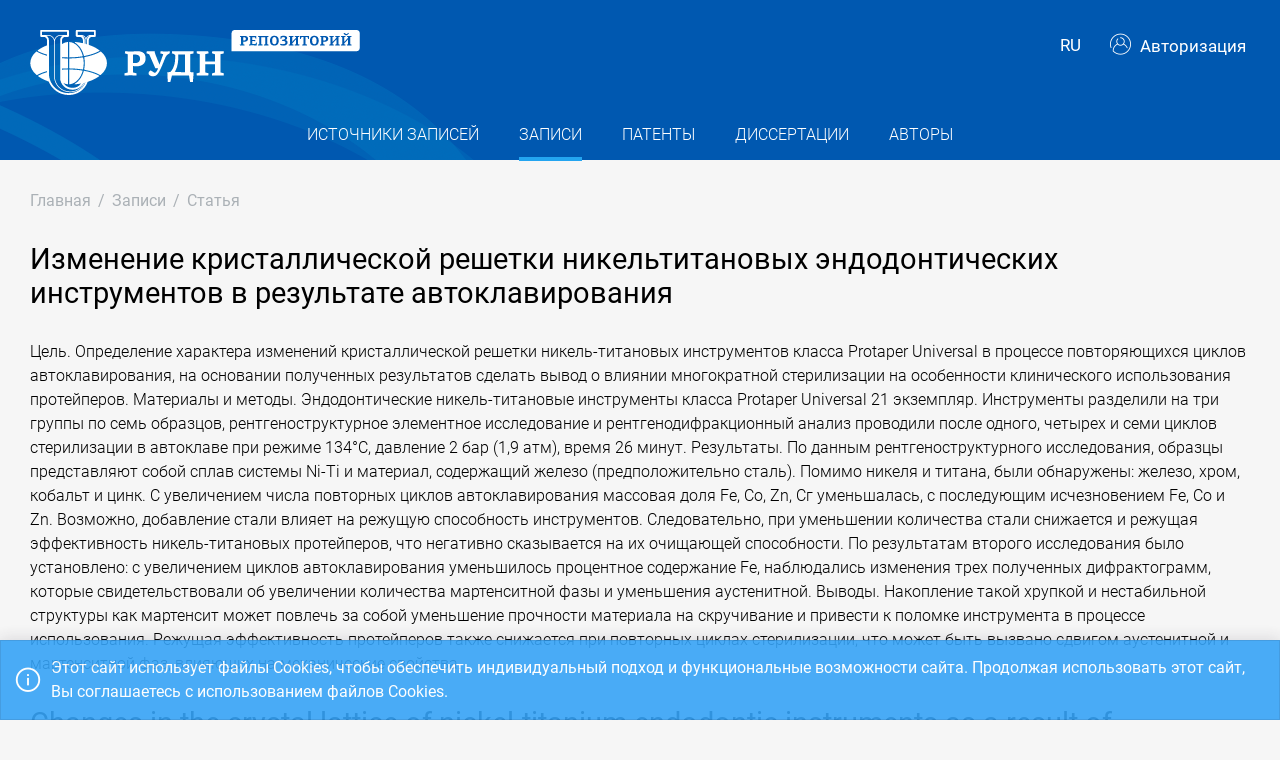

--- FILE ---
content_type: text/html; charset=utf-8
request_url: https://repository.rudn.ru/ru/records/article/record/60298/
body_size: 8637
content:


<!DOCTYPE html>
<html lang="ru">
<head>
<meta charset="utf-8" />
<meta http-equiv="X-UA-Compatible" content="IE=edge" />
<meta name="viewport" content="width=device-width, initial-scale=1.0, maximum-scale=1, shrink-to-fit=no" />
 <meta name="keywords" content="Библиографическое описание бесплатно журнал Эндодонтия Today статья Изменение кристаллической решетки никельтитановых эндодонтических инструментов в результате автоклавирования " />
  <meta name="description" content="Цель. Определение характера изменений кристаллической решетки никель-титановых инструментов класса Protaper Universal в процессе повторяющихся циклов автоклавирования, на основании полученных результатов сделать вывод о влиянии многократной стерилизации на особенности клинического использования прот..." />
   <link rel="canonical" href="https://repository.rudn.ru/ru/records/article/record/60298/" />
 <link href="https://repository.rudn.ru/en/records/article/record/60298/" hreflang="en" rel="alternate"></link>
  <link rel="shortcut icon" href="/Content/images/favicon.ico" type="image/x-icon">
<link rel="icon" href="/Content/images/favicon.ico" type="image/x-icon">
<title>Изменение кристаллической решетки никельтитановых эндодонтических инструментов в результате автоклавирования - статья</title>
<link href="/Content/core?v=yFCu01F9bOn-9Vz6CENgrimd6zJbehxqxag0baTVnQQ1" rel="stylesheet"/>


<!-- Global site tag (gtag.js) - Google Analytics -->
<script async src="https://www.googletagmanager.com/gtag/js?id=UA-135059685-1"></script>
<script>
window.dataLayer = window.dataLayer || [];
function gtag() { dataLayer.push(arguments); }
gtag('js', new Date());
gtag('config', 'UA-135059685-1');
</script>
</head>
<body class="m-page--wide m-footer--push m-aside--offcanvas-default m-page--loading-enabled m-page--loading  ">
<!-- Yandex.Metrika counter -->
<script type="text/javascript">
(function (m, e, t, r, i, k, a) {
m[i] = m[i] || function () { (m[i].a = m[i].a || []).push(arguments) };
m[i].l = 1 * new Date();
for (var j = 0; j < document.scripts.length; j++) {
if (document.scripts[j].src === r) {
return;
}
}
k = e.createElement(t), a = e.getElementsByTagName(t)[0], k.async = 1, k.src = r, a.parentNode.insertBefore
(k, a)
})
(window, document, "script", "https://mc.yandex.ru/metrika/tag.js", "ym");
ym(98619707, "init", { clickmap: true, trackLinks: true, accurateTrackBounce: true });
ym(56056714, "init", {
clickmap: true, trackLinks: true, accurateTrackBounce: true, webvisor:
true
});
</script>
<noscript>
<div>
<img src="https://mc.yandex.ru/watch/98619707" style="position: absolute; left: -9999px;" alt="" />
<img src="https://mc.yandex.ru/watch/56056714" style="position: absolute; left: -9999px;" alt="" />
</div>
</noscript>
<!-- /Yandex.Metrika counter -->
<!-- Top.Mail.Ru counter -->
<script type="text/javascript">
var _tmr = window._tmr || (window._tmr = []);
_tmr.push({ id: "3603518", type: "pageView", start: (new Date()).getTime() });
(function (d, w, id) {
if (d.getElementById(id)) return;
var ts = d.createElement("script"); ts.type = "text/javascript"; ts.async = true; ts.id = id;
ts.src = "https://top-fwz1.mail.ru/js/code.js";
var f = function () {
var s = d.getElementsByTagName("script")[0];
s.parentNode.insertBefore(ts, s);
};
if (w.opera == "[object Opera]") { d.addEventListener("DOMContentLoaded", f, false); }
else { f(); }
})(document, window, "tmr-code");
</script>
<noscript>
<div>
<img src="https://top-fwz1.mail.ru/counter?id=3603518;js=na"
style="position:absolute;left:-9999px;" alt="Top.Mail.Ru" />
</div>
</noscript>
<!-- /Top.Mail.Ru counter -->
<!-- Loader:Begin -->
<div class="m-page-loader m-page-loader--base">
<div class="m-loader m-loader--primary"></div>
</div>
<!-- Loader:End -->
<div class="m-grid m-grid--hor m-grid--root m-page">
<!-- Header:Begin -->

<header id="m_header" class="m-grid__item m-header">

<div class="m-header__top">
<div class="m-container m-container--responsive m-container--xxl m-container--full-height m-page__container">
<div class="m-stack m-stack--ver m-stack--general">
<div class="m-stack__item m-brand">
<div class="m-stack m-stack--ver m-stack--general m-stack--inline">
<div class="m-brand__logo">
<a href="/ru/" class="m-brand__logo-wrapper">
<img alt="Открытый репозиторий РУДН" src="/Content/svg/logo_ru.svg" class="m-logo--large m--visible-desktop" width="330" height="65" />
<img alt="Открытый репозиторий РУДН" src="/Content/svg/logo_ru.svg" class="m-logo--medium m--visible-tablet-and-mobile" width="203" height="40" />
<img alt="Открытый репозиторий РУДН" src="/Content/images/logo_small_.png" class="m-logo--small" width="32" height="52" />
</a>
</div>
</div>
</div>
<div class="m-stack__item m-stack__item--fluid m-header-head" id="m_header_nav">
<div id="m_header_topbar" class="m-topbar m-stack m-stack--ver m-stack--general">
<div class="m-topbar__nav-wrapper">
<ul class="m-topbar__nav m-nav m-nav--inline">
<li  m-dropdown-toggle="click" class="m-nav__item m-dropdown m-dropdown--arrow m-dropdown--align-right m-dropdown--align-push m--padding-left-10 m--padding-right-10" title="Язык"><a class="m-nav__link m-dropdown__toggle btn m-btn m-btn--link" href="#"><span class="m-nav__link-text">RU</span></a><div class="m-dropdown__wrapper"><span class="m-dropdown__arrow m-dropdown__arrow--right m-dropdown__arrow--adjust"></span><div class="m-dropdown__inner"><div class="m-dropdown__body"><div class="m-dropdown__content"><ul class="m-nav--localization m-nav"><li class="m-nav__item"><a class="m-nav__link" href="/en/records/article/record/60298/" rel="nofollow" title="English"><span class="m-nav__link-text">English</span></a></li></ul></div></div></div></div></li>
 <li class="m-nav__item">
<a href="/ru/auth/login/" class="m-nav__link">
<span class="m-nav__link-icon m--visible-tablet-and-mobile-table-cell">
<i class="la la-sign-in"></i>
</span>
<span class="m-nav__link-text m--padding-left-10-desktop m--visible-desktop-table-cell">
<i class="flaticon-user m--margin-right-5"></i>
Авторизация
</span>
</a>
</li>

<li class="m-nav__item m--visible-tablet-and-mobile-inline-block">
<a id="m_aside_header_menu_mobile_toggle" href="javascript:;" class="m-nav__link">
<span class="m-nav__link-icon">
<span class="m-nav__link-icon-wrapper">
<i class="flaticon-grid-menu"></i>
</span>
</span>
</a>
</li>
</ul>
</div>
</div>
</div>
</div>
</div>
</div>
<div class="m-header__bottom">
<div class="m-container m-container--responsive m-container--xxl m-container--full-height m-page__container">
<div class="m-stack m-stack--ver m-stack--desktop">
<!-- Menu:Begin -->
<div class="m-stack__item m-stack__item--middle m-stack__item--fluid">
<button class="m-aside-header-menu-mobile-close m-aside-header-menu-mobile-close--skin-light " id="m_aside_header_menu_mobile_close_btn"><i class="la la-close"></i></button>
<div id="m_header_menu" class="m-header-menu m-aside-header-menu-mobile m-aside-header-menu-mobile--offcanvas m-header-menu--skin-dark m-header-menu--submenu-skin-light m-aside-header-menu-mobile--skin-light m-aside-header-menu-mobile--submenu-skin-light ">
<ul class="m-menu__nav m-menu__nav--submenu-arrow">
 <li class="m-menu__item  "  aria-haspopup="true">
<a href="/ru/recordsources/" class="m-menu__link " >
<span class="m-menu__item-here"></span>
 <span class="m-menu__link-text">Источники записей</span>
 </a>
 </li>
 <li class="m-menu__item m-menu__item--active "  aria-haspopup="true">
<a href="/ru/records/all/" class="m-menu__link " >
<span class="m-menu__item-here"></span>
 <span class="m-menu__link-text">Записи</span>
 </a>
 </li>
 <li class="m-menu__item  "  aria-haspopup="true">
<a href="/ru/records/patents/" class="m-menu__link " >
<span class="m-menu__item-here"></span>
 <span class="m-menu__link-text">Патенты</span>
 </a>
 </li>
 <li class="m-menu__item  "  aria-haspopup="true">
<a href="/ru/records/dissertations/" class="m-menu__link " >
<span class="m-menu__item-here"></span>
 <span class="m-menu__link-text">Диссертации</span>
 </a>
 </li>
 <li class="m-menu__item  "  aria-haspopup="true">
<a href="/ru/authors/" class="m-menu__link " >
<span class="m-menu__item-here"></span>
 <span class="m-menu__link-text">Авторы</span>
 </a>
 </li>
</ul>


</div>
</div>
<!-- Menu:End -->
</div>
</div>
</div>

 </header>
<!--Header:End-->
 <!--Page:Begin-->
<div class="m-grid__item m-grid__item--fluid m-grid m-grid--ver-desktop m-grid--desktop m-container m-container--responsive m-container--xxl m-page__container m-body">
 <!-- LeftAside:End -->
<div class="m-grid__item m-grid__item--fluid m-wrapper">
<!--Subheader:Begin -->
<div class="m-subheader ">
<div class="d-flex align-items-end">
<div class="mr-auto">

<ul class="m-subheader__breadcrumbs m-nav m-nav--inline">
<li class="m-nav__item">
<a href="/ru/" class="m-nav__link">
<span class="m-nav__link-text">Главная</span>
</a>
</li>
 <li class="m-nav__separator">/</li>
<li class="m-nav__item">
<a href="/ru/records/all/" class="m-nav__link">
<span class="m-nav__link-text">Записи</span>
</a>
</li>
 <li class="m-nav__separator">/</li>
<li class="m-nav__item">
<a href="/ru/records/article/record/60298/" class="m-nav__link">
<span class="m-nav__link-text">Статья</span>
</a>
</li>
</ul>
 </div>
   </div>
</div>
<!--Subheader:End-->
<!--Content:Begin-->
<div class="m-content m-content--padding-top-0">


<div class="d-item">
    <div class="d-item__header">
        <h1 class="d-item__title d-item__row--margin-bottom">Изменение кристаллической решетки никельтитановых эндодонтических инструментов в результате автоклавирования</h1>
            <p class="d-item__abstract d-item__row--margin-bottom">
                Цель. Определение характера изменений кристаллической решетки никель-титановых инструментов класса Protaper Universal в процессе повторяющихся циклов автоклавирования, на основании полученных результатов сделать вывод о влиянии многократной стерилизации на особенности клинического использования протейперов. Материалы и методы. Эндодонтические никель-титановые инструменты класса Protaper Universal 21 экземпляр. Инструменты разделили на три группы по семь образцов, рентгеноструктурное элементное исследование и рентгенодифракционный анализ проводили после одного, четырех и семи циклов стерилизации в автоклаве при режиме 134°С, давление 2 бар (1,9 атм), время 26 минут. Результаты. По данным рентгеноструктурного исследования, образцы представляют собой сплав системы Ni-Ti и материал, содержащий железо (предположительно сталь). Помимо никеля и титана, были обнаружены: железо, хром, кобальт и цинк. С увеличением числа повторных циклов автоклавирования массовая доля Fe, Со, Zn, Сг уменьшалась, с последующим исчезновением Fe, Со и Zn. Возможно, добавление стали влияет на режущую способность инструментов. Следовательно, при уменьшении количества стали снижается и режущая эффективность никель-титановых протейперов, что негативно сказывается на их очищающей способности. По результатам второго исследования было установлено: с увеличением циклов автоклавирования уменьшилось процентное содержание Fe, наблюдались изменения трех полученных дифрактограмм, которые свидетельствовали об увеличении количества мартенситной фазы и уменьшения аустенитной. Выводы. Накопление такой хрупкой и нестабильной структуры как мартенсит может повлечь за собой уменьшение прочности материала на скручивание и привести к поломке инструмента в процессе использования. Режущая эффективность протейперов также снижается при повторных циклах стерилизации, что может быть вызвано сдвигом аустенитной и мартенситной фаз, влияющих на механические свойства.
            </p>
    <h2 class="d-item__title d-item__row--margin-bottom">Changes in the crystal lattice of nickel-titanium endodontic instruments as a result of autoclaving</h2>            <p class="d-item__abstract d-item__row--margin-bottom">
                Aim. Determine the nature of the changes of the crystal lattice of nickel-titanium instruments Protaper Universal in the process of repeated autoclaving based on the results to conclude about the influence of multiple sterilization on the characteristics of clinical use of protaper. Materials and methods, is endodontic nickel-titanium instruments of Protaper Universal 21 copies. The instruments were divided into 3 groups of 7 samples, x-ray elemental examination and x-ray diffraction analysis were performed after 1, 4 and 7 cycles of autoclaving at 1340c, pressure 2 bar (1.9 ATM.), time 26 minutes. Results. According to x-ray diffraction, the samples are an alloy of the Ni-Ti system and a material containing iron (presumably steel). In addition to nickel and titanium, iron, chromium, cobalt and zinc were found. With increasing number of repeated autoclaving cycles, the mass fraction of Fe, Co, Zn, Cr is decreased, followed by the disappearance of Fe, Co and Zn. Probably the addition of steel affects the cutting ability of the protapers. Consequently, with a decrease of steel content, the cutting efficiency of nickel-titanium protapers also decreases, which negatively affects their cleaning ability. According to the results of the second study, it was found that with increasing autoclaving cycles, the percentage of Fe is decreased, there were changes in the three obtained diffractograms, which indicated an increase in the number of martensitic phase and a decrease in austenitic. Conclusions. The accumulation of such a fragile and unstable structure as martensite can lead to a decrease in the strength of the material to torsion force and lead to breakage of the instrument during the use. The cutting efficiency of the protapers is also reduced during repeated sterilization cycles, which can be caused by the austenitic and martensitic phase displacement affecting the mechanical properties.
            </p>
            <div class="d-item__actions">
            </div>
</div>

    <div class="d-item__body d-item--badges">
        


        

    <div class="d-item__body-row row">
        <div class="d-item__label col-sm-4 col-md-3 col-lg-2">
            Авторы
        </div>
        <div class="d-item__value col-sm-8 col-md-9 col-lg-10">

                        <a href="/ru/authors/author/5307/">ХАБАДЗЕ З.С.</a>
<sup class="text-dark m--font-bold">1</sup>
                        ,
                        <a href="/ru/authors/author/18681/">БАЛАШОВА М.Е.</a>
<sup class="text-dark m--font-bold">1</sup>
                        ,
                        <a href="/ru/authors/author/7258/">ЗОРЯН А.В.</a>
<sup class="text-dark m--font-bold">1</sup>
                        ,
                        <a href="/ru/authors/author/30800/">МОХАМЕД Э.Р.</a>
<sup class="text-dark m--font-bold">1</sup>
                        ,
                        <a href="/ru/authors/author/5306/">АБДУЛ КЕРИМОВА С.М.</a>
<sup class="text-dark m--font-bold">1</sup>
                        ,
                        <a href="/ru/authors/author/5310/">БАКАЕВ Ю.А.</a>
<sup class="text-dark m--font-bold">1</sup>
                        ,
                        <a href="/ru/authors/author/5309/">КУЛИКОВА А.А.</a>
<sup class="text-dark m--font-bold">1</sup>
        </div>
    </div>



        <!-- row start -->
<div class="d-item__body-row row">
    <div class="d-item__label col-sm-4 col-md-3 col-lg-2">
        Журнал
    </div>
    <div class="d-item__value col-sm-8 col-md-9 col-lg-10">
        <a href="/ru/recordsources/recordsource/2410/" target="_blank">Эндодонтия Today</a>
    </div>
</div>
<!-- row end -->
    <!-- row start -->
    <div class="d-item__body-row row">
        <div class="d-item__label col-sm-4 col-md-3 col-lg-2">
            Издательство
        </div>
        <div class="d-item__value col-sm-8 col-md-9 col-lg-10">
Общество с ограниченной ответственностью Поли Медиа Пресс        </div>
    </div>
    <!-- row end -->

    <!-- row start -->
    <div class="d-item__body-row row">
        <div class="d-item__label col-sm-4 col-md-3 col-lg-2">
            Номер выпуска
        </div>
        <div class="d-item__value col-sm-8 col-md-9 col-lg-10">
            1
        </div>
    </div>
    <!-- row end -->

    <!-- row start -->
    <div class="d-item__body-row row">
        <div class="d-item__label col-sm-4 col-md-3 col-lg-2">
            Язык
        </div>
        <div class="d-item__value col-sm-8 col-md-9 col-lg-10">
Русский        </div>
    </div>
    <!-- row end -->

    <!-- row start -->
    <div class="d-item__body-row row">
        <div class="d-item__label col-sm-4 col-md-3 col-lg-2">
            Страницы
        </div>
        <div class="d-item__value col-sm-8 col-md-9 col-lg-10">
            33-36
        </div>
    </div>
    <!-- row end -->

<!-- row start -->
<div class="d-item__body-row row">
    <div class="d-item__label col-sm-4 col-md-3 col-lg-2">
        Статус
    </div>
    <div class="d-item__value col-sm-8 col-md-9 col-lg-10">
        Опубликовано
    </div>
</div>
<!-- row end -->






    <!-- row start -->
    <div class="d-item__body-row row">
        <div class="d-item__label col-sm-4 col-md-3 col-lg-2">
            Том
        </div>
        <div class="d-item__value col-sm-8 col-md-9 col-lg-10">
            17
        </div>
    </div>
    <!-- row end -->

    <!-- row start -->
    <div class="d-item__body-row row">
        <div class="d-item__label col-sm-4 col-md-3 col-lg-2">
            Год
        </div>
        <div class="d-item__value col-sm-8 col-md-9 col-lg-10">
            2019
        </div>
    </div>
    <!-- row end -->



        

    <div class="d-item__body-row row">
        <div class="d-item__label col-sm-4 col-md-3 col-lg-2">
            Организации
        </div>
        <div class="d-item__value col-sm-8 col-md-9 col-lg-10">
                <ul class="list-unstyled m--margin-bottom-0">
                        <li><sup class="text-dark m--font-bold">1</sup> Федеральное государственное автономное образовательное учреждение высшего образования &#171;Российский университет дружбы народов&#187;</li>
                </ul>
        </div>
    </div>

            <!-- row start -->
    <div class="d-item__body-row row">
        <div class="d-item__label col-sm-4 col-md-3 col-lg-2">
            Ключевые слова
        </div>
        <div class="d-item__value col-sm-8 col-md-9 col-lg-10">
ProTaper; никель-титановые инструменты; автоклавирование; кристаллическая решетка; nickel-titanium instruments; autoclaving; crystal lattice        </div>
    </div>
    <!-- row end -->


            <!-- row start -->
            <div class="d-item__body-row row">
                <div class="d-item__label col-sm-4 col-md-3 col-lg-2">
                    Цитировать
                </div>
                <div class="d-item__value col-sm-8 col-md-9 col-lg-10">

                        <div class="btn-group btn-group-xs">
                            <a href="#" data-action="cite" data-type="Gost" class="btn btn-xs btn-outline-primary">ГОСТ</a> <a href="#" data-action="cite" data-type="Mla" class="btn btn-xs btn-outline-primary">MLA</a> <a href="#" data-action="cite" data-type="Ris" class="btn btn-xs btn-outline-primary">RIS</a> <a href="#" data-action="cite" data-type="BibTex" class="btn btn-xs btn-outline-primary"></i>BibTex</a>
                        </div>
                </div>
            </div>
            <!-- row end -->
        <!-- row start -->
        <div class="d-item__body-row row">
            <div class="d-item__label col-sm-4 col-md-3 col-lg-2">
                Поделиться
            </div>
            <div class="d-item__value col-sm-8 col-md-9 col-lg-10">
                <div class="d-item__share">
                    <script src="https://yastatic.net/share2/share.js"></script>
                    <div class="ya-share2" data-curtain data-services="vkontakte,odnoklassniki,telegram"></div>
                </div>
            </div>
        </div>
        <!-- row end -->
    </div>
</div>



    <h3 class="list-title m--margin-bottom-30">Другие записи</h3>
    <section class="list-items">

<article class="list-items__item container-fluid">
<div class="row m--margin-bottom-10">
<h4 class="list-items__item-title col-lg-10 col-sm-9">
<a href="/ru/records/article/record/60297/" target="_self">
СОЦИАЛЬНО-ЭКОЛОГИЧЕСКИЕ АСПЕКТЫ РАСПРОСТРАНЕНИЯ АНТРОПОЗООНОЗОВ
</a>
</h4>
<div class="list-items__item-type text-left text-sm-right col-lg-2 col-sm-3">Статья</div>
</div>
 <div class="list-items__item-authors row">
<div class="col-12">
Ерофеева В.В., Доронина Г.Н., Родионова О.М., Костина А.А.
</div>
</div>

<div class="list-items__item-source row">
<div class="col-12">
Современные проблемы науки и образования.
 
Общество с ограниченной ответственностью &quot;Издательский Дом &quot;Академия Естествознания&quot;. 

2019. 
С. 68-68
</div>
</div>
</article>        
<article class="list-items__item container-fluid">
<div class="row m--margin-bottom-10">
<h4 class="list-items__item-title col-lg-10 col-sm-9">
<a href="/ru/records/article/record/60299/" target="_self">
ЭФФЕКТИВНОСТЬ ПРИМЕНЕНИЯ ВЫСОКОЧАСТОТНОЙ МОНОПОЛЯРНОЙ ДИАТЕРМОКОАГУЛЯЦИИ ПРИ ЛЕЧЕНИИ ХРОНИЧЕСКИХ ФОРМ ПУЛЬПИТА
</a>
</h4>
<div class="list-items__item-type text-left text-sm-right col-lg-2 col-sm-3">Статья</div>
</div>
 <div class="list-items__item-authors row">
<div class="col-12">
Даурова Ф.Ю., Волков А.Г., Дикопова Н.Ж., Томаева Д.И., Арзуканян А.В.
</div>
</div>

<div class="list-items__item-source row">
<div class="col-12">
Эндодонтия Today.
 
Общество с ограниченной ответственностью Поли Медиа Пресс. 
Том 17. 
2019. 
С. 36-40
</div>
</div>
</article>    </section>

<!--begin::Modal-->
<div class="modal fade" id="citeModal">
    <div class="modal-dialog modal-md">
        <div class="modal-content">
            <div class="modal-header">
                <h5 class="modal-title">Цитировать</h5>
                <div class="m--font-boldest" id="cite-title"></div>
            </div>
            <div class="modal-body">
                <textarea class="cite-text" id="cite-text" readonly="readonly" rows="30" style="width: 100%; max-height: 150px; overflow-y: auto; resize: none;"></textarea>


                
            </div>
            <div class="modal-footer">
                <button type="button" class="btn btn-primary" data-toggle="clipboard" data-clipboard-target="#cite-text"><i class="icon la la-copy m--margin-right-5"></i>Копировать</button>
                <button type="button" class="btn btn-link text-muted" data-dismiss="modal">Закрыть</button>
            </div>
        </div>
    </div>
</div>
<!--end::Modal-->


</div>
<!--Content:End-->
</div>
</div>
<!--Page:End-->
<!--Footer:Begin-->
<footer class="m-grid__item m-footer ">
<div class="m-container m-container--responsive m-container--xxl m-container--full-height m-page__container">
<div class="m-footer__wrapper">
<div class="m-stack m-stack--flex-mobile m-stack--ver m-stack--desktop-and-tablet">
<div class="m-stack__item m-stack__item--left m-stack__item--top m-stack__item--last">
<img alt="Российский университет дружбы народов" src="/Content/images/logo_footer.png" width="180" height="60" />
<ul class="list-socials">
<li class="list-socials__item">
<a href="http://vkontakte.ru/club1711" target="_blank" rel="nofollow">
<span class="list-socials__icon list-socials__icon--vk">
<object>
<svg viewBox="0 0 24 24">
<use class="svg-icon" xmlns:xlink="http://www.w3.org/1999/xlink" xlink:href="/Content/svg/rudn_sprite.svg#vk" x="0" y="0"></use>
</svg>
</object>
</span>
</a>
</li>
<li class="list-socials__item">
<a href="https://www.youtube.com/channel/UCnl1_mDInBHWEUNifLa9_aA/featured" target="_blank" rel="nofollow">
<span class="list-socials__icon list-socials__icon--youtube">
<object>
<svg viewBox="0 0 24 24">
<use class="svg-icon" xmlns:xlink="http://www.w3.org/1999/xlink" xlink:href="/Content/svg/rudn_sprite.svg#youtube" x="0" y="0"></use>
</svg>
</object>
</span>
</a>
</li>
<li class="list-socials__item">
<a href="https://t.me/RUDNstudentslife" target="_blank" rel="nofollow">
<span class="list-socials__icon list-socials__icon--telegram" style="vertical-align: unset;text-align:center;">
<object>
<svg viewBox="0 0 24 24" style="width:20px;height:18px;">
<use class="svg-icon" xmlns:xlink="http://www.w3.org/1999/xlink" xlink:href="/Content/svg/rudn_sprite.svg#telegram" x="0" y="0"></use>
</svg>
</object>
</span>
</a>
</li>
<li class="list-socials__item">
<a href="https://ok.ru/rudnuniversity" target="_blank" rel="nofollow">
<span class="list-socials__icon list-socials__icon--odnoklassniki">
<object>
<svg viewBox="0 0 24 24">
<use class="svg-icon" xmlns:xlink="http://www.w3.org/1999/xlink" xlink:href="/Content/svg/rudn_sprite.svg#odnoklassniki" x="0" y="0"></use>
</svg>
</object>
</span>
</a>
</li>
<li class="list-socials__item">
<a href="https://dzen.ru/rudn_university" target="_blank" rel="nofollow">
<span class="list-socials__icon list-socials__icon--dzen">
<object>
<svg viewBox="0 0 24 24">
<use class="svg-icon" xmlns:xlink="http://www.w3.org/1999/xlink" xlink:href="/Content/svg/rudn_sprite.svg#dzen" x="0" y="0"></use>
</svg>
</object>
</span>
</a>
</li>
</ul>

</div>
<div class="m-stack__item m-stack__item--right m-stack__item--top m-stack__item--first">

 <ul class="list-links m--margin-bottom-10">
 <li>
<a href="/contacts/" class="list-link">Контакты</a>
</li>
 <li>
<div class="dropdown list-agreements">
<a href="#" class="list-link list-agreements__link" data-toggle="dropdown">Соглашения</a>
<div class="dropdown-menu dropdown-menu-right">
 <a class="dropdown-item" href="/static/index/polozhenie.pdf/" target="_blank">Пользовательское соглашение</a>
 <a class="dropdown-item" href="/static/index/reglament.pdf/" target="_blank">Регламент</a>
 </div>
</div>
</li>
 <li>
<a href="http://journals.rudn.ru/" class="list-link">Портал научных журналов</a>
</li>
 <li>
<a href="https://www.rudn.ru/" class="list-link">Главный сайт университета</a>
</li>
 <li>
<a href="https://lk.rudn.ru/" class="list-link">Сайт личного кабинета РУДН</a>
</li>
 </ul>

<div class="m-footer__copyright">
© «Российский университет дружбы народов»
</div>
</div>
</div>
</div>
</div>
</footer>
<!--Footer:End-->
</div>
<script type="text/javascript">window.culture = 'ru-RU';</script>
<script src="/Scripts/core?v=oG56ahODMC0HcBwwtIcb5PkV13VPOOPZ-unAEcxzwek1"></script>

<script type="text/javascript" src="/Scripts/vendors/i18n/select2/ru.js"></script>
<script type="text/javascript">UNO.options('record', {
  "urlDelete": "/ru/records/article/delete/60298/",
  "cite": {
    "Gost": {
      "Title": "ГОСТ",
      "Text": "Изменение кристаллической решетки никельтитановых эндодонтических инструментов в результате автоклавирования / ХАБАДЗЕ З.С., БАЛАШОВА М.Е., ЗОРЯН А.В. [и др.]. // Эндодонтия Today. – 2019. – Т. 17. – № 1. – С. 33-36."
    },
    "Mla": {
      "Title": "MLA",
      "Text": "ХАБАДЗЕ, З.С., и БАЛАШОВА, М.Е. и др. \"Изменение кристаллической решетки никельтитановых эндодонтических инструментов в результате автоклавирования\" Эндодонтия Today, т. 17, № 1, 2019, С. 33-36."
    },
    "Ris": {
      "Title": "RIS",
      "Text": "TY - JOUR\r\nTI - Изменение кристаллической решетки никельтитановых эндодонтических инструментов в результате автоклавирования\r\nTT - Changes in the crystal lattice of nickel-titanium endodontic instruments as a result of autoclaving\r\nT2 - Эндодонтия Today\r\nAU - ХАБАДЗЕ, З.С.\r\nAU - БАЛАШОВА, М.Е.\r\nAU - ЗОРЯН, А.В.\r\nAU - МОХАМЕД, Э.Р.\r\nAU - АБДУЛ КЕРИМОВА, С.М.\r\nAU - БАКАЕВ, Ю.А.\r\nAU - КУЛИКОВА, А.А.\r\nPY - 2019\r\nSP - 33-36\r\nIS - 1\r\nVL - 17\r\nSN - 1683-2981\r\nER -\r\n"
    },
    "BibTex": {
      "Title": "BibTex",
      "Text": "@article{khabadze_2019,\r\nauthor = {ХАБАДЗЕ, З.С. and БАЛАШОВА, М.Е. and ЗОРЯН, А.В. and МОХАМЕД, Э.Р. and АБДУЛ КЕРИМОВА, С.М. and БАКАЕВ, Ю.А. and КУЛИКОВА, А.А.},\r\ntitle = {Изменение кристаллической решетки никельтитановых эндодонтических инструментов в результате автоклавирования},\r\njournal = {Эндодонтия Today},\r\nyear = {2019},\r\nvolume = {17},\r\nnumber = {1},\r\npages = {33-36}\r\n}\r\n"
    }
  }
});UNO.options('record-article', {
  "urlChangeRecordSource": "/ru/records/article/changerecordsource/"
});</script>

<script type="text/javascript" src="/ru/locale/"></script>
<script type="text/javascript">
UNO.options('app', { baseUrl: 'https://repository.rudn.ru', version: '6.11.4.30405', culture: 'ru-RU' });
UNO.get('app').init();
</script>

    <script src="/Scripts/jquery.validation?v=zDGub9s9Pi3DDbBYH7KyDF1R2IaAxIVfU-ZpISaTqwA1"></script>

    <script type="text/javascript" src="/Scripts/vendors/i18n/jquery.validation/ru.js"></script>
    <script src="/Scripts/record-article?v=NJyiyCK38Oa5LfUTv0z75sE3H7lKnepw7ESEnIN0SDc1"></script>

    <script type="text/javascript">
        UNO.get('record', {
            components: ["record-article"]
        }).init();
    </script>
    <script type="text/javascript" src="//cdn.plu.mx/widget-popup.js"></script>

<!--MiniProfiler-->

</body>
</html>


--- FILE ---
content_type: text/css; charset=utf-8
request_url: https://repository.rudn.ru/Content/core?v=yFCu01F9bOn-9Vz6CENgrimd6zJbehxqxag0baTVnQQ1
body_size: 96703
content:
@font-face{font-family:Roboto;font-style:normal;font-weight:300;src:url(/Content/fonts/roboto/roboto-v19-cyrillic_latin_cyrillic-ext-300.eot);src:local('Roboto Light'),local('Roboto-Light'),url(/Content/fonts/roboto/roboto-v19-cyrillic_latin_cyrillic-ext-300.eot?#iefix) format('embedded-opentype'),url(/Content/fonts/roboto/roboto-v19-cyrillic_latin_cyrillic-ext-300.woff2) format('woff2'),url(/Content/fonts/roboto/roboto-v19-cyrillic_latin_cyrillic-ext-300.woff) format('woff'),url(/Content/fonts/roboto/roboto-v19-cyrillic_latin_cyrillic-ext-300.ttf) format('truetype'),url(/Content/fonts/roboto/roboto-v19-cyrillic_latin_cyrillic-ext-300.svg#Roboto) format('svg');font-display:swap}@font-face{font-family:Roboto;font-style:normal;font-weight:400;src:url(/Content/fonts/roboto/roboto-v19-cyrillic_latin_cyrillic-ext-regular.eot);src:local('Roboto'),local('Roboto-Regular'),url(/Content/fonts/roboto/roboto-v19-cyrillic_latin_cyrillic-ext-regular.eot?#iefix) format('embedded-opentype'),url(/Content/fonts/roboto/roboto-v19-cyrillic_latin_cyrillic-ext-regular.woff2) format('woff2'),url(/Content/fonts/roboto/roboto-v19-cyrillic_latin_cyrillic-ext-regular.woff) format('woff'),url(/Content/fonts/roboto/roboto-v19-cyrillic_latin_cyrillic-ext-regular.ttf) format('truetype'),url(/Content/fonts/roboto/roboto-v19-cyrillic_latin_cyrillic-ext-regular.svg#Roboto) format('svg');font-display:swap}@font-face{font-family:Roboto;font-style:normal;font-weight:500;src:url(/Content/fonts/roboto/roboto-v19-cyrillic_latin_cyrillic-ext-500.eot);src:local('Roboto Medium'),local('Roboto-Medium'),url(/Content/fonts/roboto/roboto-v19-cyrillic_latin_cyrillic-ext-500.eot?#iefix) format('embedded-opentype'),url(/Content/fonts/roboto/roboto-v19-cyrillic_latin_cyrillic-ext-500.woff2) format('woff2'),url(/Content/fonts/roboto/roboto-v19-cyrillic_latin_cyrillic-ext-500.woff) format('woff'),url(/Content/fonts/roboto/roboto-v19-cyrillic_latin_cyrillic-ext-500.ttf) format('truetype'),url(/Content/fonts/roboto/roboto-v19-cyrillic_latin_cyrillic-ext-500.svg#Roboto) format('svg');font-display:swap}@font-face{font-family:Roboto;font-style:normal;font-weight:700;src:url(/Content/fonts/roboto/roboto-v19-cyrillic_latin_cyrillic-ext-700.eot);src:local('Roboto Bold'),local('Roboto-Bold'),url(/Content/fonts/roboto/roboto-v19-cyrillic_latin_cyrillic-ext-700.eot?#iefix) format('embedded-opentype'),url(/Content/fonts/roboto/roboto-v19-cyrillic_latin_cyrillic-ext-700.woff2) format('woff2'),url(/Content/fonts/roboto/roboto-v19-cyrillic_latin_cyrillic-ext-700.woff) format('woff'),url(/Content/fonts/roboto/roboto-v19-cyrillic_latin_cyrillic-ext-700.ttf) format('truetype'),url(/Content/fonts/roboto/roboto-v19-cyrillic_latin_cyrillic-ext-700.svg#Roboto) format('svg');font-display:swap}
@font-face{font-family:Tabfont;src:url(/Content/fonts/tabfont/tabfont.eot);src:url(/Content/fonts/tabfont/tabfont.eot?#iefix) format("embedded-opentype"),url(/Content/fonts/tabfont/tabfont.woff2) format("woff2"),url(/Content/fonts/tabfont/tabfont.woff) format("woff"),url(/Content/fonts/tabfont/tabfont.ttf) format("truetype"),url(/Content/fonts/tabfont/tabfont.svg#Metronic) format("svg");font-weight:400;font-style:normal;font-display: swap}@media screen and (-webkit-min-device-pixel-ratio:0){@font-face{font-family:Tabfont;src:url(/Content/fonts/tabfont/tabfont.svg#Tabfont) format("svg");font-display: swap}}[data-icons8]:before{content:attr(data-icons8)}.icons8,.icons8-arrows-01:before,.icons8-arrows-02:before,.icons8-arrows-03:before,.icons8-arrows-04:before,[data-icons8]:before{display:inline-block;font-family:Tabfont;font-style:normal;font-weight:400;font-variant:normal;line-height:1;text-decoration:inherit;text-rendering:optimizeLegibility;text-transform:none;-moz-osx-font-smoothing:grayscale;-webkit-font-smoothing:antialiased;font-smoothing:antialiased}.icons8-arrows-01:before{content:"\f1b1"}.icons8-arrows-02:before{content:"\f1b2"}.icons8-arrows-03:before{content:"\f1b3"}.icons8-arrows-04:before{content:"\f1b4"}
@charset "UTF-8";@font-face{font-family:Activty;src:url(/Content/fonts/activity/activty.eot);src:url(/Content/fonts/activity/activty.eot?#iefix) format("embedded-opentype"),url(/Content/fonts/activity/activty.woff) format("woff"),url(/Content/fonts/activity/activty.ttf) format("truetype"),url(/Content/fonts/activity/activty.svg#activty) format("svg");font-weight:400;font-style:normal;font-display: swap}[data-icon]:before{font-family:Activty!important;content:attr(data-icon);font-style:normal!important;font-weight:400!important;font-variant:normal!important;text-transform:none!important;speak:none;line-height:1;-webkit-font-smoothing:antialiased;-moz-osx-font-smoothing:grayscale;font-display: swap}[class*=" activity-"]:before,[class^=activity-]:before{font-family:Activty!important;font-style:normal!important;font-weight:400!important;font-variant:normal!important;text-transform:none!important;speak:none;line-height:1;-webkit-font-smoothing:antialiased;-moz-osx-font-smoothing:grayscale}.activity-logo:before{content:"\61"}
@font-face{font-family:Flaticon;src:url(/Content/fonts/flaticon/Flaticon.eot);src:url(/Content/fonts/flaticon/Flaticon.eot?#iefix) format("embedded-opentype"),url(/Content/fonts/flaticon/Flaticon.woff) format("woff"),url(/Content/fonts/flaticon/Flaticon.ttf) format("truetype"),url(/Content/fonts/flaticon/Flaticon.svg#Flaticon) format("svg");font-weight:400;font-style:normal;font-display: swap}@media screen and (-webkit-min-device-pixel-ratio:0){@font-face{font-family:Flaticon;src:url(/Content/fonts/flaticon/Flaticon.svg#Flaticon) format("svg");font-display: swap}}[class*=" flaticon-"]:before,[class^=flaticon-]:before{font-family:Flaticon;font-style:normal;font-weight:400;font-variant:normal;line-height:1;text-decoration:inherit;text-rendering:optimizeLegibility;text-transform:none;-moz-osx-font-smoothing:grayscale;-webkit-font-smoothing:antialiased;font-smoothing:antialiased;font-display: swap}.flaticon-multimedia-5:before{content:"\f100"}.flaticon-multimedia-3:before{content:"\f101"}.flaticon-mail-1:before{content:"\f102"}.flaticon-email:before{content:"\f103"}.flaticon-mail:before{content:"\f104"}.flaticon-like:before{content:"\f105"}.flaticon-clock-2:before{content:"\f106"}.flaticon-delete-2:before{content:"\f107"}.flaticon-add-label-button:before{content:"\f108"}.flaticon-arrows:before{content:"\f109"}.flaticon-eye:before{content:"\f10a"}.flaticon-reply:before{content:"\f10b"}.flaticon-interface-11:before{content:"\f10c"}.flaticon-technology-2:before{content:"\f10d"}.flaticon-avatar:before{content:"\f10e"}.flaticon-star:before{content:"\f10f"}.flaticon-delete-1:before{content:"\f110"}.flaticon-interface-10:before{content:"\f111"}.flaticon-medical:before{content:"\f112"}.flaticon-imac:before{content:"\f113"}.flaticon-profile-1:before{content:"\f114"}.flaticon-time-3:before{content:"\f115"}.flaticon-list-3:before{content:"\f116"}.flaticon-multimedia-2:before{content:"\f117"}.flaticon-interface-9:before{content:"\f118"}.flaticon-file-1:before{content:"\f119"}.flaticon-background:before{content:"\f11a"}.flaticon-chat-1:before{content:"\f11b"}.flaticon-graph:before{content:"\f11c"}.flaticon-pie-chart:before{content:"\f11d"}.flaticon-bag:before{content:"\f11e"}.flaticon-cart:before{content:"\f11f"}.flaticon-warning-2:before{content:"\f120"}.flaticon-download:before{content:"\f121"}.flaticon-edit-1:before{content:"\f122"}.flaticon-visible:before{content:"\f123"}.flaticon-line-graph:before{content:"\f124"}.flaticon-statistics:before{content:"\f125"}.flaticon-paper-plane:before{content:"\f126"}.flaticon-cogwheel-2:before{content:"\f127"}.flaticon-lifebuoy:before{content:"\f128"}.flaticon-settings-1:before{content:"\f129"}.flaticon-menu-button:before{content:"\f12a"}.flaticon-user:before{content:"\f12b"}.flaticon-apps:before{content:"\f12c"}.flaticon-clock-1:before{content:"\f12d"}.flaticon-close:before{content:"\f12e"}.flaticon-pin:before{content:"\f12f"}.flaticon-circle:before{content:"\f130"}.flaticon-interface-8:before{content:"\f131"}.flaticon-technology-1:before{content:"\f132"}.flaticon-danger:before{content:"\f133"}.flaticon-exclamation-square:before{content:"\f134"}.flaticon-cancel:before{content:"\f135"}.flaticon-calendar-3:before{content:"\f136"}.flaticon-warning-sign:before{content:"\f137"}.flaticon-more-1:before{content:"\f138"}.flaticon-exclamation-2:before{content:"\f139"}.flaticon-cogwheel-1:before{content:"\f13a"}.flaticon-more-v2:before{content:"\f13b"}.flaticon-add-circular-button:before{content:"\f13c"}.flaticon-facebook-letter-logo:before{content:"\f13d"}.flaticon-twitter-logo:before{content:"\f13e"}.flaticon-linkedin-logo:before{content:"\f13f"}.flaticon-skype-logo:before{content:"\f140"}.flaticon-up-arrow-1:before{content:"\f141"}.flaticon-support:before{content:"\f142"}.flaticon-piggy-bank:before{content:"\f143"}.flaticon-confetti:before{content:"\f144"}.flaticon-gift:before{content:"\f145"}.flaticon-rocket:before{content:"\f146"}.flaticon-puzzle:before{content:"\f147"}.flaticon-computer:before{content:"\f148"}.flaticon-alert-2:before{content:"\f149"}.flaticon-alert-off:before{content:"\f14a"}.flaticon-map:before{content:"\f14b"}.flaticon-interface-7:before{content:"\f14c"}.flaticon-graphic-2:before{content:"\f14d"}.flaticon-cogwheel:before{content:"\f14e"}.flaticon-alert-1:before{content:"\f14f"}.flaticon-folder-4:before{content:"\f150"}.flaticon-interface-6:before{content:"\f151"}.flaticon-interface-5:before{content:"\f152"}.flaticon-calendar-2:before{content:"\f153"}.flaticon-time-2:before{content:"\f154"}.flaticon-signs-2:before{content:"\f155"}.flaticon-calendar-1:before{content:"\f156"}.flaticon-chat:before{content:"\f157"}.flaticon-infinity:before{content:"\f158"}.flaticon-list-2:before{content:"\f159"}.flaticon-bell:before{content:"\f15a"}.flaticon-delete:before{content:"\f15b"}.flaticon-squares-4:before{content:"\f15c"}.flaticon-clipboard:before{content:"\f15d"}.flaticon-shapes:before{content:"\f15e"}.flaticon-comment:before{content:"\f15f"}.flaticon-squares-3:before{content:"\f160"}.flaticon-mark:before{content:"\f161"}.flaticon-signs-1:before{content:"\f162"}.flaticon-squares-2:before{content:"\f163"}.flaticon-business:before{content:"\f164"}.flaticon-browser:before{content:"\f165"}.flaticon-car:before{content:"\f166"}.flaticon-light:before{content:"\f167"}.flaticon-information:before{content:"\f168"}.flaticon-dashboard:before{content:"\f169"}.flaticon-edit:before{content:"\f16a"}.flaticon-location:before{content:"\f16b"}.flaticon-technology:before{content:"\f16c"}.flaticon-exclamation-1:before{content:"\f16d"}.flaticon-tea-cup:before{content:"\f16e"}.flaticon-notes:before{content:"\f16f"}.flaticon-analytics:before{content:"\f170"}.flaticon-transport:before{content:"\f171"}.flaticon-truck:before{content:"\f172"}.flaticon-user-settings:before{content:"\f173"}.flaticon-user-add:before{content:"\f174"}.flaticon-user-ok:before{content:"\f175"}.flaticon-internet:before{content:"\f176"}.flaticon-alert:before{content:"\f177"}.flaticon-alarm-1:before{content:"\f178"}.flaticon-grid-menu:before{content:"\f179"}.flaticon-up-arrow:before{content:"\f17a"}.flaticon-more:before{content:"\f17b"}.flaticon-lock-1:before{content:"\f17c"}.flaticon-profile:before{content:"\f17d"}.flaticon-users:before{content:"\f17e"}.flaticon-map-location:before{content:"\f17f"}.flaticon-placeholder-2:before{content:"\f180"}.flaticon-route:before{content:"\f181"}.flaticon-more-v4:before{content:"\f182"}.flaticon-lock:before{content:"\f183"}.flaticon-multimedia-1:before{content:"\f184"}.flaticon-add:before{content:"\f185"}.flaticon-more-v5:before{content:"\f186"}.flaticon-more-v6:before{content:"\f187"}.flaticon-grid-menu-v2:before{content:"\f188"}.flaticon-suitcase:before{content:"\f189"}.flaticon-app:before{content:"\f18a"}.flaticon-time-1:before{content:"\f18b"}.flaticon-calendar:before{content:"\f18c"}.flaticon-list-1:before{content:"\f18d"}.flaticon-list:before{content:"\f18e"}.flaticon-file:before{content:"\f18f"}.flaticon-folder-3:before{content:"\f190"}.flaticon-folder-2:before{content:"\f191"}.flaticon-folder-1:before{content:"\f192"}.flaticon-folder:before{content:"\f193"}.flaticon-stopwatch:before{content:"\f194"}.flaticon-time:before{content:"\f195"}.flaticon-search-1:before{content:"\f196"}.flaticon-music-1:before{content:"\f197"}.flaticon-music-2:before{content:"\f198"}.flaticon-settings:before{content:"\f199"}.flaticon-tool-1:before{content:"\f19a"}.flaticon-security:before{content:"\f19b"}.flaticon-interface-4:before{content:"\f19c"}.flaticon-interface-3:before{content:"\f19d"}.flaticon-interface-2:before{content:"\f19e"}.flaticon-layers:before{content:"\f19f"}.flaticon-placeholder-1:before{content:"\f1a0"}.flaticon-placeholder:before{content:"\f1a1"}.flaticon-web:before{content:"\f1a2"}.flaticon-multimedia:before{content:"\f1a3"}.flaticon-tabs:before{content:"\f1a4"}.flaticon-signs:before{content:"\f1a5"}.flaticon-interface-1:before{content:"\f1a6"}.flaticon-network:before{content:"\f1a7"}.flaticon-share:before{content:"\f1a8"}.flaticon-menu-1:before{content:"\f1a9"}.flaticon-menu:before{content:"\f1aa"}.flaticon-info:before{content:"\f1ab"}.flaticon-exclamation:before{content:"\f1ac"}.flaticon-plus:before{content:"\f1ad"}.flaticon-music:before{content:"\f1ae"}.flaticon-interface:before{content:"\f1af"}.flaticon-diagram:before{content:"\f1b0"}.flaticon-book:before{content:"\f1b1"}.flaticon-black:before{content:"\f1b2"}.flaticon-squares-1:before{content:"\f1b3"}.flaticon-clock:before{content:"\f1b4"}.flaticon-graphic-1:before{content:"\f1b5"}.flaticon-symbol:before{content:"\f1b6"}.flaticon-graphic:before{content:"\f1b7"}.flaticon-tool:before{content:"\f1b8"}.flaticon-laptop:before{content:"\f1b9"}.flaticon-event-calendar-symbol:before{content:"\f1ba"}.flaticon-logout:before{content:"\f1bb"}.flaticon-refresh:before{content:"\f1bc"}.flaticon-questions-circular-button:before{content:"\f1bd"}.flaticon-search-magnifier-interface-symbol:before{content:"\f1be"}.flaticon-search:before{content:"\f1bf"}.flaticon-attachment:before{content:"\f1c0"}.flaticon-speech-bubble-1:before{content:"\f1c1"}.flaticon-open-box:before{content:"\f1c2"}.flaticon-coins:before{content:"\f1c3"}.flaticon-speech-bubble:before{content:"\f1c4"}.flaticon-squares:before{content:"\f1c5"}
/*!
 * Font Awesome Free 5.0.13 by @fontawesome - https://fontawesome.com
 * License - https://fontawesome.com/license (Icons: CC BY 4.0, Fonts: SIL OFL 1.1, Code: MIT License)
 */
.fa,.fab,.fal,.far,.fas{-moz-osx-font-smoothing:grayscale;-webkit-font-smoothing:antialiased;display:inline-block;font-style:normal;font-variant:normal;text-rendering:auto;line-height:1}.fa-lg{font-size:1.33333em;line-height:.75em;vertical-align:-.0667em}.fa-xs{font-size:.75em}.fa-sm{font-size:.875em}.fa-1x{font-size:1em}.fa-2x{font-size:2em}.fa-3x{font-size:3em}.fa-4x{font-size:4em}.fa-5x{font-size:5em}.fa-6x{font-size:6em}.fa-7x{font-size:7em}.fa-8x{font-size:8em}.fa-9x{font-size:9em}.fa-10x{font-size:10em}.fa-fw{text-align:center;width:1.25em}.fa-ul{list-style-type:none;margin-left:2.5em;padding-left:0}.fa-ul>li{position:relative}.fa-li{left:-2em;position:absolute;text-align:center;width:2em;line-height:inherit}.fa-border{border:.08em solid #eee;border-radius:.1em;padding:.2em .25em .15em}.fa-pull-left{float:left}.fa-pull-right{float:right}.fa.fa-pull-left,.fab.fa-pull-left,.fal.fa-pull-left,.far.fa-pull-left,.fas.fa-pull-left{margin-right:.3em}.fa.fa-pull-right,.fab.fa-pull-right,.fal.fa-pull-right,.far.fa-pull-right,.fas.fa-pull-right{margin-left:.3em}.fa-spin{animation:a 2s infinite linear}.fa-pulse{animation:a 1s infinite steps(8)}@keyframes a{0%{transform:rotate(0deg)}to{transform:rotate(1turn)}}.fa-rotate-90{-ms-filter:"progid:DXImageTransform.Microsoft.BasicImage(rotation=1)";transform:rotate(90deg)}.fa-rotate-180{-ms-filter:"progid:DXImageTransform.Microsoft.BasicImage(rotation=2)";transform:rotate(180deg)}.fa-rotate-270{-ms-filter:"progid:DXImageTransform.Microsoft.BasicImage(rotation=3)";transform:rotate(270deg)}.fa-flip-horizontal{-ms-filter:"progid:DXImageTransform.Microsoft.BasicImage(rotation=0, mirror=1)";transform:scaleX(-1)}.fa-flip-vertical{transform:scaleY(-1)}.fa-flip-horizontal.fa-flip-vertical,.fa-flip-vertical{-ms-filter:"progid:DXImageTransform.Microsoft.BasicImage(rotation=2, mirror=1)"}.fa-flip-horizontal.fa-flip-vertical{transform:scale(-1)}:root .fa-flip-horizontal,:root .fa-flip-vertical,:root .fa-rotate-90,:root .fa-rotate-180,:root .fa-rotate-270{-webkit-filter:none;filter:none}.fa-stack{display:inline-block;height:2em;line-height:2em;position:relative;vertical-align:middle;width:2em}.fa-stack-1x,.fa-stack-2x{left:0;position:absolute;text-align:center;width:100%}.fa-stack-1x{line-height:inherit}.fa-stack-2x{font-size:2em}.fa-inverse{color:#fff}.fa-500px:before{content:"\f26e"}.fa-accessible-icon:before{content:"\f368"}.fa-accusoft:before{content:"\f369"}.fa-address-book:before{content:"\f2b9"}.fa-address-card:before{content:"\f2bb"}.fa-adjust:before{content:"\f042"}.fa-adn:before{content:"\f170"}.fa-adversal:before{content:"\f36a"}.fa-affiliatetheme:before{content:"\f36b"}.fa-algolia:before{content:"\f36c"}.fa-align-center:before{content:"\f037"}.fa-align-justify:before{content:"\f039"}.fa-align-left:before{content:"\f036"}.fa-align-right:before{content:"\f038"}.fa-allergies:before{content:"\f461"}.fa-amazon:before{content:"\f270"}.fa-amazon-pay:before{content:"\f42c"}.fa-ambulance:before{content:"\f0f9"}.fa-american-sign-language-interpreting:before{content:"\f2a3"}.fa-amilia:before{content:"\f36d"}.fa-anchor:before{content:"\f13d"}.fa-android:before{content:"\f17b"}.fa-angellist:before{content:"\f209"}.fa-angle-double-down:before{content:"\f103"}.fa-angle-double-left:before{content:"\f100"}.fa-angle-double-right:before{content:"\f101"}.fa-angle-double-up:before{content:"\f102"}.fa-angle-down:before{content:"\f107"}.fa-angle-left:before{content:"\f104"}.fa-angle-right:before{content:"\f105"}.fa-angle-up:before{content:"\f106"}.fa-angrycreative:before{content:"\f36e"}.fa-angular:before{content:"\f420"}.fa-app-store:before{content:"\f36f"}.fa-app-store-ios:before{content:"\f370"}.fa-apper:before{content:"\f371"}.fa-apple:before{content:"\f179"}.fa-apple-pay:before{content:"\f415"}.fa-archive:before{content:"\f187"}.fa-arrow-alt-circle-down:before{content:"\f358"}.fa-arrow-alt-circle-left:before{content:"\f359"}.fa-arrow-alt-circle-right:before{content:"\f35a"}.fa-arrow-alt-circle-up:before{content:"\f35b"}.fa-arrow-circle-down:before{content:"\f0ab"}.fa-arrow-circle-left:before{content:"\f0a8"}.fa-arrow-circle-right:before{content:"\f0a9"}.fa-arrow-circle-up:before{content:"\f0aa"}.fa-arrow-down:before{content:"\f063"}.fa-arrow-left:before{content:"\f060"}.fa-arrow-right:before{content:"\f061"}.fa-arrow-up:before{content:"\f062"}.fa-arrows-alt:before{content:"\f0b2"}.fa-arrows-alt-h:before{content:"\f337"}.fa-arrows-alt-v:before{content:"\f338"}.fa-assistive-listening-systems:before{content:"\f2a2"}.fa-asterisk:before{content:"\f069"}.fa-asymmetrik:before{content:"\f372"}.fa-at:before{content:"\f1fa"}.fa-audible:before{content:"\f373"}.fa-audio-description:before{content:"\f29e"}.fa-autoprefixer:before{content:"\f41c"}.fa-avianex:before{content:"\f374"}.fa-aviato:before{content:"\f421"}.fa-aws:before{content:"\f375"}.fa-backward:before{content:"\f04a"}.fa-balance-scale:before{content:"\f24e"}.fa-ban:before{content:"\f05e"}.fa-band-aid:before{content:"\f462"}.fa-bandcamp:before{content:"\f2d5"}.fa-barcode:before{content:"\f02a"}.fa-bars:before{content:"\f0c9"}.fa-baseball-ball:before{content:"\f433"}.fa-basketball-ball:before{content:"\f434"}.fa-bath:before{content:"\f2cd"}.fa-battery-empty:before{content:"\f244"}.fa-battery-full:before{content:"\f240"}.fa-battery-half:before{content:"\f242"}.fa-battery-quarter:before{content:"\f243"}.fa-battery-three-quarters:before{content:"\f241"}.fa-bed:before{content:"\f236"}.fa-beer:before{content:"\f0fc"}.fa-behance:before{content:"\f1b4"}.fa-behance-square:before{content:"\f1b5"}.fa-bell:before{content:"\f0f3"}.fa-bell-slash:before{content:"\f1f6"}.fa-bicycle:before{content:"\f206"}.fa-bimobject:before{content:"\f378"}.fa-binoculars:before{content:"\f1e5"}.fa-birthday-cake:before{content:"\f1fd"}.fa-bitbucket:before{content:"\f171"}.fa-bitcoin:before{content:"\f379"}.fa-bity:before{content:"\f37a"}.fa-black-tie:before{content:"\f27e"}.fa-blackberry:before{content:"\f37b"}.fa-blender:before{content:"\f517"}.fa-blind:before{content:"\f29d"}.fa-blogger:before{content:"\f37c"}.fa-blogger-b:before{content:"\f37d"}.fa-bluetooth:before{content:"\f293"}.fa-bluetooth-b:before{content:"\f294"}.fa-bold:before{content:"\f032"}.fa-bolt:before{content:"\f0e7"}.fa-bomb:before{content:"\f1e2"}.fa-book:before{content:"\f02d"}.fa-book-open:before{content:"\f518"}.fa-bookmark:before{content:"\f02e"}.fa-bowling-ball:before{content:"\f436"}.fa-box:before{content:"\f466"}.fa-box-open:before{content:"\f49e"}.fa-boxes:before{content:"\f468"}.fa-braille:before{content:"\f2a1"}.fa-briefcase:before{content:"\f0b1"}.fa-briefcase-medical:before{content:"\f469"}.fa-broadcast-tower:before{content:"\f519"}.fa-broom:before{content:"\f51a"}.fa-btc:before{content:"\f15a"}.fa-bug:before{content:"\f188"}.fa-building:before{content:"\f1ad"}.fa-bullhorn:before{content:"\f0a1"}.fa-bullseye:before{content:"\f140"}.fa-burn:before{content:"\f46a"}.fa-buromobelexperte:before{content:"\f37f"}.fa-bus:before{content:"\f207"}.fa-buysellads:before{content:"\f20d"}.fa-calculator:before{content:"\f1ec"}.fa-calendar:before{content:"\f133"}.fa-calendar-alt:before{content:"\f073"}.fa-calendar-check:before{content:"\f274"}.fa-calendar-minus:before{content:"\f272"}.fa-calendar-plus:before{content:"\f271"}.fa-calendar-times:before{content:"\f273"}.fa-camera:before{content:"\f030"}.fa-camera-retro:before{content:"\f083"}.fa-capsules:before{content:"\f46b"}.fa-car:before{content:"\f1b9"}.fa-caret-down:before{content:"\f0d7"}.fa-caret-left:before{content:"\f0d9"}.fa-caret-right:before{content:"\f0da"}.fa-caret-square-down:before{content:"\f150"}.fa-caret-square-left:before{content:"\f191"}.fa-caret-square-right:before{content:"\f152"}.fa-caret-square-up:before{content:"\f151"}.fa-caret-up:before{content:"\f0d8"}.fa-cart-arrow-down:before{content:"\f218"}.fa-cart-plus:before{content:"\f217"}.fa-cc-amazon-pay:before{content:"\f42d"}.fa-cc-amex:before{content:"\f1f3"}.fa-cc-apple-pay:before{content:"\f416"}.fa-cc-diners-club:before{content:"\f24c"}.fa-cc-discover:before{content:"\f1f2"}.fa-cc-jcb:before{content:"\f24b"}.fa-cc-mastercard:before{content:"\f1f1"}.fa-cc-paypal:before{content:"\f1f4"}.fa-cc-stripe:before{content:"\f1f5"}.fa-cc-visa:before{content:"\f1f0"}.fa-centercode:before{content:"\f380"}.fa-certificate:before{content:"\f0a3"}.fa-chalkboard:before{content:"\f51b"}.fa-chalkboard-teacher:before{content:"\f51c"}.fa-chart-area:before{content:"\f1fe"}.fa-chart-bar:before{content:"\f080"}.fa-chart-line:before{content:"\f201"}.fa-chart-pie:before{content:"\f200"}.fa-check:before{content:"\f00c"}.fa-check-circle:before{content:"\f058"}.fa-check-square:before{content:"\f14a"}.fa-chess:before{content:"\f439"}.fa-chess-bishop:before{content:"\f43a"}.fa-chess-board:before{content:"\f43c"}.fa-chess-king:before{content:"\f43f"}.fa-chess-knight:before{content:"\f441"}.fa-chess-pawn:before{content:"\f443"}.fa-chess-queen:before{content:"\f445"}.fa-chess-rook:before{content:"\f447"}.fa-chevron-circle-down:before{content:"\f13a"}.fa-chevron-circle-left:before{content:"\f137"}.fa-chevron-circle-right:before{content:"\f138"}.fa-chevron-circle-up:before{content:"\f139"}.fa-chevron-down:before{content:"\f078"}.fa-chevron-left:before{content:"\f053"}.fa-chevron-right:before{content:"\f054"}.fa-chevron-up:before{content:"\f077"}.fa-child:before{content:"\f1ae"}.fa-chrome:before{content:"\f268"}.fa-church:before{content:"\f51d"}.fa-circle:before{content:"\f111"}.fa-circle-notch:before{content:"\f1ce"}.fa-clipboard:before{content:"\f328"}.fa-clipboard-check:before{content:"\f46c"}.fa-clipboard-list:before{content:"\f46d"}.fa-clock:before{content:"\f017"}.fa-clone:before{content:"\f24d"}.fa-closed-captioning:before{content:"\f20a"}.fa-cloud:before{content:"\f0c2"}.fa-cloud-download-alt:before{content:"\f381"}.fa-cloud-upload-alt:before{content:"\f382"}.fa-cloudscale:before{content:"\f383"}.fa-cloudsmith:before{content:"\f384"}.fa-cloudversify:before{content:"\f385"}.fa-code:before{content:"\f121"}.fa-code-branch:before{content:"\f126"}.fa-codepen:before{content:"\f1cb"}.fa-codiepie:before{content:"\f284"}.fa-coffee:before{content:"\f0f4"}.fa-cog:before{content:"\f013"}.fa-cogs:before{content:"\f085"}.fa-coins:before{content:"\f51e"}.fa-columns:before{content:"\f0db"}.fa-comment:before{content:"\f075"}.fa-comment-alt:before{content:"\f27a"}.fa-comment-dots:before{content:"\f4ad"}.fa-comment-slash:before{content:"\f4b3"}.fa-comments:before{content:"\f086"}.fa-compact-disc:before{content:"\f51f"}.fa-compass:before{content:"\f14e"}.fa-compress:before{content:"\f066"}.fa-connectdevelop:before{content:"\f20e"}.fa-contao:before{content:"\f26d"}.fa-copy:before{content:"\f0c5"}.fa-copyright:before{content:"\f1f9"}.fa-couch:before{content:"\f4b8"}.fa-cpanel:before{content:"\f388"}.fa-creative-commons:before{content:"\f25e"}.fa-creative-commons-by:before{content:"\f4e7"}.fa-creative-commons-nc:before{content:"\f4e8"}.fa-creative-commons-nc-eu:before{content:"\f4e9"}.fa-creative-commons-nc-jp:before{content:"\f4ea"}.fa-creative-commons-nd:before{content:"\f4eb"}.fa-creative-commons-pd:before{content:"\f4ec"}.fa-creative-commons-pd-alt:before{content:"\f4ed"}.fa-creative-commons-remix:before{content:"\f4ee"}.fa-creative-commons-sa:before{content:"\f4ef"}.fa-creative-commons-sampling:before{content:"\f4f0"}.fa-creative-commons-sampling-plus:before{content:"\f4f1"}.fa-creative-commons-share:before{content:"\f4f2"}.fa-credit-card:before{content:"\f09d"}.fa-crop:before{content:"\f125"}.fa-crosshairs:before{content:"\f05b"}.fa-crow:before{content:"\f520"}.fa-crown:before{content:"\f521"}.fa-css3:before{content:"\f13c"}.fa-css3-alt:before{content:"\f38b"}.fa-cube:before{content:"\f1b2"}.fa-cubes:before{content:"\f1b3"}.fa-cut:before{content:"\f0c4"}.fa-cuttlefish:before{content:"\f38c"}.fa-d-and-d:before{content:"\f38d"}.fa-dashcube:before{content:"\f210"}.fa-database:before{content:"\f1c0"}.fa-deaf:before{content:"\f2a4"}.fa-delicious:before{content:"\f1a5"}.fa-deploydog:before{content:"\f38e"}.fa-deskpro:before{content:"\f38f"}.fa-desktop:before{content:"\f108"}.fa-deviantart:before{content:"\f1bd"}.fa-diagnoses:before{content:"\f470"}.fa-dice:before{content:"\f522"}.fa-dice-five:before{content:"\f523"}.fa-dice-four:before{content:"\f524"}.fa-dice-one:before{content:"\f525"}.fa-dice-six:before{content:"\f526"}.fa-dice-three:before{content:"\f527"}.fa-dice-two:before{content:"\f528"}.fa-digg:before{content:"\f1a6"}.fa-digital-ocean:before{content:"\f391"}.fa-discord:before{content:"\f392"}.fa-discourse:before{content:"\f393"}.fa-divide:before{content:"\f529"}.fa-dna:before{content:"\f471"}.fa-dochub:before{content:"\f394"}.fa-docker:before{content:"\f395"}.fa-dollar-sign:before{content:"\f155"}.fa-dolly:before{content:"\f472"}.fa-dolly-flatbed:before{content:"\f474"}.fa-donate:before{content:"\f4b9"}.fa-door-closed:before{content:"\f52a"}.fa-door-open:before{content:"\f52b"}.fa-dot-circle:before{content:"\f192"}.fa-dove:before{content:"\f4ba"}.fa-download:before{content:"\f019"}.fa-draft2digital:before{content:"\f396"}.fa-dribbble:before{content:"\f17d"}.fa-dribbble-square:before{content:"\f397"}.fa-dropbox:before{content:"\f16b"}.fa-drupal:before{content:"\f1a9"}.fa-dumbbell:before{content:"\f44b"}.fa-dyalog:before{content:"\f399"}.fa-earlybirds:before{content:"\f39a"}.fa-ebay:before{content:"\f4f4"}.fa-edge:before{content:"\f282"}.fa-edit:before{content:"\f044"}.fa-eject:before{content:"\f052"}.fa-elementor:before{content:"\f430"}.fa-ellipsis-h:before{content:"\f141"}.fa-ellipsis-v:before{content:"\f142"}.fa-ember:before{content:"\f423"}.fa-empire:before{content:"\f1d1"}.fa-envelope:before{content:"\f0e0"}.fa-envelope-open:before{content:"\f2b6"}.fa-envelope-square:before{content:"\f199"}.fa-envira:before{content:"\f299"}.fa-equals:before{content:"\f52c"}.fa-eraser:before{content:"\f12d"}.fa-erlang:before{content:"\f39d"}.fa-ethereum:before{content:"\f42e"}.fa-etsy:before{content:"\f2d7"}.fa-euro-sign:before{content:"\f153"}.fa-exchange-alt:before{content:"\f362"}.fa-exclamation:before{content:"\f12a"}.fa-exclamation-circle:before{content:"\f06a"}.fa-exclamation-triangle:before{content:"\f071"}.fa-expand:before{content:"\f065"}.fa-expand-arrows-alt:before{content:"\f31e"}.fa-expeditedssl:before{content:"\f23e"}.fa-external-link-alt:before{content:"\f35d"}.fa-external-link-square-alt:before{content:"\f360"}.fa-eye:before{content:"\f06e"}.fa-eye-dropper:before{content:"\f1fb"}.fa-eye-slash:before{content:"\f070"}.fa-facebook:before{content:"\f09a"}.fa-facebook-f:before{content:"\f39e"}.fa-facebook-messenger:before{content:"\f39f"}.fa-facebook-square:before{content:"\f082"}.fa-fast-backward:before{content:"\f049"}.fa-fast-forward:before{content:"\f050"}.fa-fax:before{content:"\f1ac"}.fa-feather:before{content:"\f52d"}.fa-female:before{content:"\f182"}.fa-fighter-jet:before{content:"\f0fb"}.fa-file:before{content:"\f15b"}.fa-file-alt:before{content:"\f15c"}.fa-file-archive:before{content:"\f1c6"}.fa-file-audio:before{content:"\f1c7"}.fa-file-code:before{content:"\f1c9"}.fa-file-excel:before{content:"\f1c3"}.fa-file-image:before{content:"\f1c5"}.fa-file-medical:before{content:"\f477"}.fa-file-medical-alt:before{content:"\f478"}.fa-file-pdf:before{content:"\f1c1"}.fa-file-powerpoint:before{content:"\f1c4"}.fa-file-video:before{content:"\f1c8"}.fa-file-word:before{content:"\f1c2"}.fa-film:before{content:"\f008"}.fa-filter:before{content:"\f0b0"}.fa-fire:before{content:"\f06d"}.fa-fire-extinguisher:before{content:"\f134"}.fa-firefox:before{content:"\f269"}.fa-first-aid:before{content:"\f479"}.fa-first-order:before{content:"\f2b0"}.fa-first-order-alt:before{content:"\f50a"}.fa-firstdraft:before{content:"\f3a1"}.fa-flag:before{content:"\f024"}.fa-flag-checkered:before{content:"\f11e"}.fa-flask:before{content:"\f0c3"}.fa-flickr:before{content:"\f16e"}.fa-flipboard:before{content:"\f44d"}.fa-fly:before{content:"\f417"}.fa-folder:before{content:"\f07b"}.fa-folder-open:before{content:"\f07c"}.fa-font:before{content:"\f031"}.fa-font-awesome:before{content:"\f2b4"}.fa-font-awesome-alt:before{content:"\f35c"}.fa-font-awesome-flag:before{content:"\f425"}.fa-font-awesome-logo-full:before{content:"\f4e6"}.fa-fonticons:before{content:"\f280"}.fa-fonticons-fi:before{content:"\f3a2"}.fa-football-ball:before{content:"\f44e"}.fa-fort-awesome:before{content:"\f286"}.fa-fort-awesome-alt:before{content:"\f3a3"}.fa-forumbee:before{content:"\f211"}.fa-forward:before{content:"\f04e"}.fa-foursquare:before{content:"\f180"}.fa-free-code-camp:before{content:"\f2c5"}.fa-freebsd:before{content:"\f3a4"}.fa-frog:before{content:"\f52e"}.fa-frown:before{content:"\f119"}.fa-fulcrum:before{content:"\f50b"}.fa-futbol:before{content:"\f1e3"}.fa-galactic-republic:before{content:"\f50c"}.fa-galactic-senate:before{content:"\f50d"}.fa-gamepad:before{content:"\f11b"}.fa-gas-pump:before{content:"\f52f"}.fa-gavel:before{content:"\f0e3"}.fa-gem:before{content:"\f3a5"}.fa-genderless:before{content:"\f22d"}.fa-get-pocket:before{content:"\f265"}.fa-gg:before{content:"\f260"}.fa-gg-circle:before{content:"\f261"}.fa-gift:before{content:"\f06b"}.fa-git:before{content:"\f1d3"}.fa-git-square:before{content:"\f1d2"}.fa-github:before{content:"\f09b"}.fa-github-alt:before{content:"\f113"}.fa-github-square:before{content:"\f092"}.fa-gitkraken:before{content:"\f3a6"}.fa-gitlab:before{content:"\f296"}.fa-gitter:before{content:"\f426"}.fa-glass-martini:before{content:"\f000"}.fa-glasses:before{content:"\f530"}.fa-glide:before{content:"\f2a5"}.fa-glide-g:before{content:"\f2a6"}.fa-globe:before{content:"\f0ac"}.fa-gofore:before{content:"\f3a7"}.fa-golf-ball:before{content:"\f450"}.fa-goodreads:before{content:"\f3a8"}.fa-goodreads-g:before{content:"\f3a9"}.fa-google:before{content:"\f1a0"}.fa-google-drive:before{content:"\f3aa"}.fa-google-play:before{content:"\f3ab"}.fa-google-plus:before{content:"\f2b3"}.fa-google-plus-g:before{content:"\f0d5"}.fa-google-plus-square:before{content:"\f0d4"}.fa-google-wallet:before{content:"\f1ee"}.fa-graduation-cap:before{content:"\f19d"}.fa-gratipay:before{content:"\f184"}.fa-grav:before{content:"\f2d6"}.fa-greater-than:before{content:"\f531"}.fa-greater-than-equal:before{content:"\f532"}.fa-gripfire:before{content:"\f3ac"}.fa-grunt:before{content:"\f3ad"}.fa-gulp:before{content:"\f3ae"}.fa-h-square:before{content:"\f0fd"}.fa-hacker-news:before{content:"\f1d4"}.fa-hacker-news-square:before{content:"\f3af"}.fa-hand-holding:before{content:"\f4bd"}.fa-hand-holding-heart:before{content:"\f4be"}.fa-hand-holding-usd:before{content:"\f4c0"}.fa-hand-lizard:before{content:"\f258"}.fa-hand-paper:before{content:"\f256"}.fa-hand-peace:before{content:"\f25b"}.fa-hand-point-down:before{content:"\f0a7"}.fa-hand-point-left:before{content:"\f0a5"}.fa-hand-point-right:before{content:"\f0a4"}.fa-hand-point-up:before{content:"\f0a6"}.fa-hand-pointer:before{content:"\f25a"}.fa-hand-rock:before{content:"\f255"}.fa-hand-scissors:before{content:"\f257"}.fa-hand-spock:before{content:"\f259"}.fa-hands:before{content:"\f4c2"}.fa-hands-helping:before{content:"\f4c4"}.fa-handshake:before{content:"\f2b5"}.fa-hashtag:before{content:"\f292"}.fa-hdd:before{content:"\f0a0"}.fa-heading:before{content:"\f1dc"}.fa-headphones:before{content:"\f025"}.fa-heart:before{content:"\f004"}.fa-heartbeat:before{content:"\f21e"}.fa-helicopter:before{content:"\f533"}.fa-hips:before{content:"\f452"}.fa-hire-a-helper:before{content:"\f3b0"}.fa-history:before{content:"\f1da"}.fa-hockey-puck:before{content:"\f453"}.fa-home:before{content:"\f015"}.fa-hooli:before{content:"\f427"}.fa-hospital:before{content:"\f0f8"}.fa-hospital-alt:before{content:"\f47d"}.fa-hospital-symbol:before{content:"\f47e"}.fa-hotjar:before{content:"\f3b1"}.fa-hourglass:before{content:"\f254"}.fa-hourglass-end:before{content:"\f253"}.fa-hourglass-half:before{content:"\f252"}.fa-hourglass-start:before{content:"\f251"}.fa-houzz:before{content:"\f27c"}.fa-html5:before{content:"\f13b"}.fa-hubspot:before{content:"\f3b2"}.fa-i-cursor:before{content:"\f246"}.fa-id-badge:before{content:"\f2c1"}.fa-id-card:before{content:"\f2c2"}.fa-id-card-alt:before{content:"\f47f"}.fa-image:before{content:"\f03e"}.fa-images:before{content:"\f302"}.fa-imdb:before{content:"\f2d8"}.fa-inbox:before{content:"\f01c"}.fa-indent:before{content:"\f03c"}.fa-industry:before{content:"\f275"}.fa-infinity:before{content:"\f534"}.fa-info:before{content:"\f129"}.fa-info-circle:before{content:"\f05a"}.fa-instagram:before{content:"\f16d"}.fa-internet-explorer:before{content:"\f26b"}.fa-ioxhost:before{content:"\f208"}.fa-italic:before{content:"\f033"}.fa-itunes:before{content:"\f3b4"}.fa-itunes-note:before{content:"\f3b5"}.fa-java:before{content:"\f4e4"}.fa-jedi-order:before{content:"\f50e"}.fa-jenkins:before{content:"\f3b6"}.fa-joget:before{content:"\f3b7"}.fa-joomla:before{content:"\f1aa"}.fa-js:before{content:"\f3b8"}.fa-js-square:before{content:"\f3b9"}.fa-jsfiddle:before{content:"\f1cc"}.fa-key:before{content:"\f084"}.fa-keybase:before{content:"\f4f5"}.fa-keyboard:before{content:"\f11c"}.fa-keycdn:before{content:"\f3ba"}.fa-kickstarter:before{content:"\f3bb"}.fa-kickstarter-k:before{content:"\f3bc"}.fa-kiwi-bird:before{content:"\f535"}.fa-korvue:before{content:"\f42f"}.fa-language:before{content:"\f1ab"}.fa-laptop:before{content:"\f109"}.fa-laravel:before{content:"\f3bd"}.fa-lastfm:before{content:"\f202"}.fa-lastfm-square:before{content:"\f203"}.fa-leaf:before{content:"\f06c"}.fa-leanpub:before{content:"\f212"}.fa-lemon:before{content:"\f094"}.fa-less:before{content:"\f41d"}.fa-less-than:before{content:"\f536"}.fa-less-than-equal:before{content:"\f537"}.fa-level-down-alt:before{content:"\f3be"}.fa-level-up-alt:before{content:"\f3bf"}.fa-life-ring:before{content:"\f1cd"}.fa-lightbulb:before{content:"\f0eb"}.fa-line:before{content:"\f3c0"}.fa-link:before{content:"\f0c1"}.fa-linkedin:before{content:"\f08c"}.fa-linkedin-in:before{content:"\f0e1"}.fa-linode:before{content:"\f2b8"}.fa-linux:before{content:"\f17c"}.fa-lira-sign:before{content:"\f195"}.fa-list:before{content:"\f03a"}.fa-list-alt:before{content:"\f022"}.fa-list-ol:before{content:"\f0cb"}.fa-list-ul:before{content:"\f0ca"}.fa-location-arrow:before{content:"\f124"}.fa-lock:before{content:"\f023"}.fa-lock-open:before{content:"\f3c1"}.fa-long-arrow-alt-down:before{content:"\f309"}.fa-long-arrow-alt-left:before{content:"\f30a"}.fa-long-arrow-alt-right:before{content:"\f30b"}.fa-long-arrow-alt-up:before{content:"\f30c"}.fa-low-vision:before{content:"\f2a8"}.fa-lyft:before{content:"\f3c3"}.fa-magento:before{content:"\f3c4"}.fa-magic:before{content:"\f0d0"}.fa-magnet:before{content:"\f076"}.fa-male:before{content:"\f183"}.fa-mandalorian:before{content:"\f50f"}.fa-map:before{content:"\f279"}.fa-map-marker:before{content:"\f041"}.fa-map-marker-alt:before{content:"\f3c5"}.fa-map-pin:before{content:"\f276"}.fa-map-signs:before{content:"\f277"}.fa-mars:before{content:"\f222"}.fa-mars-double:before{content:"\f227"}.fa-mars-stroke:before{content:"\f229"}.fa-mars-stroke-h:before{content:"\f22b"}.fa-mars-stroke-v:before{content:"\f22a"}.fa-mastodon:before{content:"\f4f6"}.fa-maxcdn:before{content:"\f136"}.fa-medapps:before{content:"\f3c6"}.fa-medium:before{content:"\f23a"}.fa-medium-m:before{content:"\f3c7"}.fa-medkit:before{content:"\f0fa"}.fa-medrt:before{content:"\f3c8"}.fa-meetup:before{content:"\f2e0"}.fa-meh:before{content:"\f11a"}.fa-memory:before{content:"\f538"}.fa-mercury:before{content:"\f223"}.fa-microchip:before{content:"\f2db"}.fa-microphone:before{content:"\f130"}.fa-microphone-alt:before{content:"\f3c9"}.fa-microphone-alt-slash:before{content:"\f539"}.fa-microphone-slash:before{content:"\f131"}.fa-microsoft:before{content:"\f3ca"}.fa-minus:before{content:"\f068"}.fa-minus-circle:before{content:"\f056"}.fa-minus-square:before{content:"\f146"}.fa-mix:before{content:"\f3cb"}.fa-mixcloud:before{content:"\f289"}.fa-mizuni:before{content:"\f3cc"}.fa-mobile:before{content:"\f10b"}.fa-mobile-alt:before{content:"\f3cd"}.fa-modx:before{content:"\f285"}.fa-monero:before{content:"\f3d0"}.fa-money-bill:before{content:"\f0d6"}.fa-money-bill-alt:before{content:"\f3d1"}.fa-money-bill-wave:before{content:"\f53a"}.fa-money-bill-wave-alt:before{content:"\f53b"}.fa-money-check:before{content:"\f53c"}.fa-money-check-alt:before{content:"\f53d"}.fa-moon:before{content:"\f186"}.fa-motorcycle:before{content:"\f21c"}.fa-mouse-pointer:before{content:"\f245"}.fa-music:before{content:"\f001"}.fa-napster:before{content:"\f3d2"}.fa-neuter:before{content:"\f22c"}.fa-newspaper:before{content:"\f1ea"}.fa-nintendo-switch:before{content:"\f418"}.fa-node:before{content:"\f419"}.fa-node-js:before{content:"\f3d3"}.fa-not-equal:before{content:"\f53e"}.fa-notes-medical:before{content:"\f481"}.fa-npm:before{content:"\f3d4"}.fa-ns8:before{content:"\f3d5"}.fa-nutritionix:before{content:"\f3d6"}.fa-object-group:before{content:"\f247"}.fa-object-ungroup:before{content:"\f248"}.fa-odnoklassniki:before{content:"\f263"}.fa-odnoklassniki-square:before{content:"\f264"}.fa-old-republic:before{content:"\f510"}.fa-opencart:before{content:"\f23d"}.fa-openid:before{content:"\f19b"}.fa-opera:before{content:"\f26a"}.fa-optin-monster:before{content:"\f23c"}.fa-osi:before{content:"\f41a"}.fa-outdent:before{content:"\f03b"}.fa-page4:before{content:"\f3d7"}.fa-pagelines:before{content:"\f18c"}.fa-paint-brush:before{content:"\f1fc"}.fa-palette:before{content:"\f53f"}.fa-palfed:before{content:"\f3d8"}.fa-pallet:before{content:"\f482"}.fa-paper-plane:before{content:"\f1d8"}.fa-paperclip:before{content:"\f0c6"}.fa-parachute-box:before{content:"\f4cd"}.fa-paragraph:before{content:"\f1dd"}.fa-parking:before{content:"\f540"}.fa-paste:before{content:"\f0ea"}.fa-patreon:before{content:"\f3d9"}.fa-pause:before{content:"\f04c"}.fa-pause-circle:before{content:"\f28b"}.fa-paw:before{content:"\f1b0"}.fa-paypal:before{content:"\f1ed"}.fa-pen-square:before{content:"\f14b"}.fa-pencil-alt:before{content:"\f303"}.fa-people-carry:before{content:"\f4ce"}.fa-percent:before{content:"\f295"}.fa-percentage:before{content:"\f541"}.fa-periscope:before{content:"\f3da"}.fa-phabricator:before{content:"\f3db"}.fa-phoenix-framework:before{content:"\f3dc"}.fa-phoenix-squadron:before{content:"\f511"}.fa-phone:before{content:"\f095"}.fa-phone-slash:before{content:"\f3dd"}.fa-phone-square:before{content:"\f098"}.fa-phone-volume:before{content:"\f2a0"}.fa-php:before{content:"\f457"}.fa-pied-piper:before{content:"\f2ae"}.fa-pied-piper-alt:before{content:"\f1a8"}.fa-pied-piper-hat:before{content:"\f4e5"}.fa-pied-piper-pp:before{content:"\f1a7"}.fa-piggy-bank:before{content:"\f4d3"}.fa-pills:before{content:"\f484"}.fa-pinterest:before{content:"\f0d2"}.fa-pinterest-p:before{content:"\f231"}.fa-pinterest-square:before{content:"\f0d3"}.fa-plane:before{content:"\f072"}.fa-play:before{content:"\f04b"}.fa-play-circle:before{content:"\f144"}.fa-playstation:before{content:"\f3df"}.fa-plug:before{content:"\f1e6"}.fa-plus:before{content:"\f067"}.fa-plus-circle:before{content:"\f055"}.fa-plus-square:before{content:"\f0fe"}.fa-podcast:before{content:"\f2ce"}.fa-poo:before{content:"\f2fe"}.fa-portrait:before{content:"\f3e0"}.fa-pound-sign:before{content:"\f154"}.fa-power-off:before{content:"\f011"}.fa-prescription-bottle:before{content:"\f485"}.fa-prescription-bottle-alt:before{content:"\f486"}.fa-print:before{content:"\f02f"}.fa-procedures:before{content:"\f487"}.fa-product-hunt:before{content:"\f288"}.fa-project-diagram:before{content:"\f542"}.fa-pushed:before{content:"\f3e1"}.fa-puzzle-piece:before{content:"\f12e"}.fa-python:before{content:"\f3e2"}.fa-qq:before{content:"\f1d6"}.fa-qrcode:before{content:"\f029"}.fa-question:before{content:"\f128"}.fa-question-circle:before{content:"\f059"}.fa-quidditch:before{content:"\f458"}.fa-quinscape:before{content:"\f459"}.fa-quora:before{content:"\f2c4"}.fa-quote-left:before{content:"\f10d"}.fa-quote-right:before{content:"\f10e"}.fa-r-project:before{content:"\f4f7"}.fa-random:before{content:"\f074"}.fa-ravelry:before{content:"\f2d9"}.fa-react:before{content:"\f41b"}.fa-readme:before{content:"\f4d5"}.fa-rebel:before{content:"\f1d0"}.fa-receipt:before{content:"\f543"}.fa-recycle:before{content:"\f1b8"}.fa-red-river:before{content:"\f3e3"}.fa-reddit:before{content:"\f1a1"}.fa-reddit-alien:before{content:"\f281"}.fa-reddit-square:before{content:"\f1a2"}.fa-redo:before{content:"\f01e"}.fa-redo-alt:before{content:"\f2f9"}.fa-registered:before{content:"\f25d"}.fa-rendact:before{content:"\f3e4"}.fa-renren:before{content:"\f18b"}.fa-reply:before{content:"\f3e5"}.fa-reply-all:before{content:"\f122"}.fa-replyd:before{content:"\f3e6"}.fa-researchgate:before{content:"\f4f8"}.fa-resolving:before{content:"\f3e7"}.fa-retweet:before{content:"\f079"}.fa-ribbon:before{content:"\f4d6"}.fa-road:before{content:"\f018"}.fa-robot:before{content:"\f544"}.fa-rocket:before{content:"\f135"}.fa-rocketchat:before{content:"\f3e8"}.fa-rockrms:before{content:"\f3e9"}.fa-rss:before{content:"\f09e"}.fa-rss-square:before{content:"\f143"}.fa-ruble-sign:before{content:"\f158"}.fa-ruler:before{content:"\f545"}.fa-ruler-combined:before{content:"\f546"}.fa-ruler-horizontal:before{content:"\f547"}.fa-ruler-vertical:before{content:"\f548"}.fa-rupee-sign:before{content:"\f156"}.fa-safari:before{content:"\f267"}.fa-sass:before{content:"\f41e"}.fa-save:before{content:"\f0c7"}.fa-schlix:before{content:"\f3ea"}.fa-school:before{content:"\f549"}.fa-screwdriver:before{content:"\f54a"}.fa-scribd:before{content:"\f28a"}.fa-search:before{content:"\f002"}.fa-search-minus:before{content:"\f010"}.fa-search-plus:before{content:"\f00e"}.fa-searchengin:before{content:"\f3eb"}.fa-seedling:before{content:"\f4d8"}.fa-sellcast:before{content:"\f2da"}.fa-sellsy:before{content:"\f213"}.fa-server:before{content:"\f233"}.fa-servicestack:before{content:"\f3ec"}.fa-share:before{content:"\f064"}.fa-share-alt:before{content:"\f1e0"}.fa-share-alt-square:before{content:"\f1e1"}.fa-share-square:before{content:"\f14d"}.fa-shekel-sign:before{content:"\f20b"}.fa-shield-alt:before{content:"\f3ed"}.fa-ship:before{content:"\f21a"}.fa-shipping-fast:before{content:"\f48b"}.fa-shirtsinbulk:before{content:"\f214"}.fa-shoe-prints:before{content:"\f54b"}.fa-shopping-bag:before{content:"\f290"}.fa-shopping-basket:before{content:"\f291"}.fa-shopping-cart:before{content:"\f07a"}.fa-shower:before{content:"\f2cc"}.fa-sign:before{content:"\f4d9"}.fa-sign-in-alt:before{content:"\f2f6"}.fa-sign-language:before{content:"\f2a7"}.fa-sign-out-alt:before{content:"\f2f5"}.fa-signal:before{content:"\f012"}.fa-simplybuilt:before{content:"\f215"}.fa-sistrix:before{content:"\f3ee"}.fa-sitemap:before{content:"\f0e8"}.fa-sith:before{content:"\f512"}.fa-skull:before{content:"\f54c"}.fa-skyatlas:before{content:"\f216"}.fa-skype:before{content:"\f17e"}.fa-slack:before{content:"\f198"}.fa-slack-hash:before{content:"\f3ef"}.fa-sliders-h:before{content:"\f1de"}.fa-slideshare:before{content:"\f1e7"}.fa-smile:before{content:"\f118"}.fa-smoking:before{content:"\f48d"}.fa-smoking-ban:before{content:"\f54d"}.fa-snapchat:before{content:"\f2ab"}.fa-snapchat-ghost:before{content:"\f2ac"}.fa-snapchat-square:before{content:"\f2ad"}.fa-snowflake:before{content:"\f2dc"}.fa-sort:before{content:"\f0dc"}.fa-sort-alpha-down:before{content:"\f15d"}.fa-sort-alpha-up:before{content:"\f15e"}.fa-sort-amount-down:before{content:"\f160"}.fa-sort-amount-up:before{content:"\f161"}.fa-sort-down:before{content:"\f0dd"}.fa-sort-numeric-down:before{content:"\f162"}.fa-sort-numeric-up:before{content:"\f163"}.fa-sort-up:before{content:"\f0de"}.fa-soundcloud:before{content:"\f1be"}.fa-space-shuttle:before{content:"\f197"}.fa-speakap:before{content:"\f3f3"}.fa-spinner:before{content:"\f110"}.fa-spotify:before{content:"\f1bc"}.fa-square:before{content:"\f0c8"}.fa-square-full:before{content:"\f45c"}.fa-stack-exchange:before{content:"\f18d"}.fa-stack-overflow:before{content:"\f16c"}.fa-star:before{content:"\f005"}.fa-star-half:before{content:"\f089"}.fa-staylinked:before{content:"\f3f5"}.fa-steam:before{content:"\f1b6"}.fa-steam-square:before{content:"\f1b7"}.fa-steam-symbol:before{content:"\f3f6"}.fa-step-backward:before{content:"\f048"}.fa-step-forward:before{content:"\f051"}.fa-stethoscope:before{content:"\f0f1"}.fa-sticker-mule:before{content:"\f3f7"}.fa-sticky-note:before{content:"\f249"}.fa-stop:before{content:"\f04d"}.fa-stop-circle:before{content:"\f28d"}.fa-stopwatch:before{content:"\f2f2"}.fa-store:before{content:"\f54e"}.fa-store-alt:before{content:"\f54f"}.fa-strava:before{content:"\f428"}.fa-stream:before{content:"\f550"}.fa-street-view:before{content:"\f21d"}.fa-strikethrough:before{content:"\f0cc"}.fa-stripe:before{content:"\f429"}.fa-stripe-s:before{content:"\f42a"}.fa-stroopwafel:before{content:"\f551"}.fa-studiovinari:before{content:"\f3f8"}.fa-stumbleupon:before{content:"\f1a4"}.fa-stumbleupon-circle:before{content:"\f1a3"}.fa-subscript:before{content:"\f12c"}.fa-subway:before{content:"\f239"}.fa-suitcase:before{content:"\f0f2"}.fa-sun:before{content:"\f185"}.fa-superpowers:before{content:"\f2dd"}.fa-superscript:before{content:"\f12b"}.fa-supple:before{content:"\f3f9"}.fa-sync:before{content:"\f021"}.fa-sync-alt:before{content:"\f2f1"}.fa-syringe:before{content:"\f48e"}.fa-table:before{content:"\f0ce"}.fa-table-tennis:before{content:"\f45d"}.fa-tablet:before{content:"\f10a"}.fa-tablet-alt:before{content:"\f3fa"}.fa-tablets:before{content:"\f490"}.fa-tachometer-alt:before{content:"\f3fd"}.fa-tag:before{content:"\f02b"}.fa-tags:before{content:"\f02c"}.fa-tape:before{content:"\f4db"}.fa-tasks:before{content:"\f0ae"}.fa-taxi:before{content:"\f1ba"}.fa-teamspeak:before{content:"\f4f9"}.fa-telegram:before{content:"\f2c6"}.fa-telegram-plane:before{content:"\f3fe"}.fa-tencent-weibo:before{content:"\f1d5"}.fa-terminal:before{content:"\f120"}.fa-text-height:before{content:"\f034"}.fa-text-width:before{content:"\f035"}.fa-th:before{content:"\f00a"}.fa-th-large:before{content:"\f009"}.fa-th-list:before{content:"\f00b"}.fa-themeisle:before{content:"\f2b2"}.fa-thermometer:before{content:"\f491"}.fa-thermometer-empty:before{content:"\f2cb"}.fa-thermometer-full:before{content:"\f2c7"}.fa-thermometer-half:before{content:"\f2c9"}.fa-thermometer-quarter:before{content:"\f2ca"}.fa-thermometer-three-quarters:before{content:"\f2c8"}.fa-thumbs-down:before{content:"\f165"}.fa-thumbs-up:before{content:"\f164"}.fa-thumbtack:before{content:"\f08d"}.fa-ticket-alt:before{content:"\f3ff"}.fa-times:before{content:"\f00d"}.fa-times-circle:before{content:"\f057"}.fa-tint:before{content:"\f043"}.fa-toggle-off:before{content:"\f204"}.fa-toggle-on:before{content:"\f205"}.fa-toolbox:before{content:"\f552"}.fa-trade-federation:before{content:"\f513"}.fa-trademark:before{content:"\f25c"}.fa-train:before{content:"\f238"}.fa-transgender:before{content:"\f224"}.fa-transgender-alt:before{content:"\f225"}.fa-trash:before{content:"\f1f8"}.fa-trash-alt:before{content:"\f2ed"}.fa-tree:before{content:"\f1bb"}.fa-trello:before{content:"\f181"}.fa-tripadvisor:before{content:"\f262"}.fa-trophy:before{content:"\f091"}.fa-truck:before{content:"\f0d1"}.fa-truck-loading:before{content:"\f4de"}.fa-truck-moving:before{content:"\f4df"}.fa-tshirt:before{content:"\f553"}.fa-tty:before{content:"\f1e4"}.fa-tumblr:before{content:"\f173"}.fa-tumblr-square:before{content:"\f174"}.fa-tv:before{content:"\f26c"}.fa-twitch:before{content:"\f1e8"}.fa-twitter:before{content:"\f099"}.fa-twitter-square:before{content:"\f081"}.fa-typo3:before{content:"\f42b"}.fa-uber:before{content:"\f402"}.fa-uikit:before{content:"\f403"}.fa-umbrella:before{content:"\f0e9"}.fa-underline:before{content:"\f0cd"}.fa-undo:before{content:"\f0e2"}.fa-undo-alt:before{content:"\f2ea"}.fa-uniregistry:before{content:"\f404"}.fa-universal-access:before{content:"\f29a"}.fa-university:before{content:"\f19c"}.fa-unlink:before{content:"\f127"}.fa-unlock:before{content:"\f09c"}.fa-unlock-alt:before{content:"\f13e"}.fa-untappd:before{content:"\f405"}.fa-upload:before{content:"\f093"}.fa-usb:before{content:"\f287"}.fa-user:before{content:"\f007"}.fa-user-alt:before{content:"\f406"}.fa-user-alt-slash:before{content:"\f4fa"}.fa-user-astronaut:before{content:"\f4fb"}.fa-user-check:before{content:"\f4fc"}.fa-user-circle:before{content:"\f2bd"}.fa-user-clock:before{content:"\f4fd"}.fa-user-cog:before{content:"\f4fe"}.fa-user-edit:before{content:"\f4ff"}.fa-user-friends:before{content:"\f500"}.fa-user-graduate:before{content:"\f501"}.fa-user-lock:before{content:"\f502"}.fa-user-md:before{content:"\f0f0"}.fa-user-minus:before{content:"\f503"}.fa-user-ninja:before{content:"\f504"}.fa-user-plus:before{content:"\f234"}.fa-user-secret:before{content:"\f21b"}.fa-user-shield:before{content:"\f505"}.fa-user-slash:before{content:"\f506"}.fa-user-tag:before{content:"\f507"}.fa-user-tie:before{content:"\f508"}.fa-user-times:before{content:"\f235"}.fa-users:before{content:"\f0c0"}.fa-users-cog:before{content:"\f509"}.fa-ussunnah:before{content:"\f407"}.fa-utensil-spoon:before{content:"\f2e5"}.fa-utensils:before{content:"\f2e7"}.fa-vaadin:before{content:"\f408"}.fa-venus:before{content:"\f221"}.fa-venus-double:before{content:"\f226"}.fa-venus-mars:before{content:"\f228"}.fa-viacoin:before{content:"\f237"}.fa-viadeo:before{content:"\f2a9"}.fa-viadeo-square:before{content:"\f2aa"}.fa-vial:before{content:"\f492"}.fa-vials:before{content:"\f493"}.fa-viber:before{content:"\f409"}.fa-video:before{content:"\f03d"}.fa-video-slash:before{content:"\f4e2"}.fa-vimeo:before{content:"\f40a"}.fa-vimeo-square:before{content:"\f194"}.fa-vimeo-v:before{content:"\f27d"}.fa-vine:before{content:"\f1ca"}.fa-vk:before{content:"\f189"}.fa-vnv:before{content:"\f40b"}.fa-volleyball-ball:before{content:"\f45f"}.fa-volume-down:before{content:"\f027"}.fa-volume-off:before{content:"\f026"}.fa-volume-up:before{content:"\f028"}.fa-vuejs:before{content:"\f41f"}.fa-walking:before{content:"\f554"}.fa-wallet:before{content:"\f555"}.fa-warehouse:before{content:"\f494"}.fa-weibo:before{content:"\f18a"}.fa-weight:before{content:"\f496"}.fa-weixin:before{content:"\f1d7"}.fa-whatsapp:before{content:"\f232"}.fa-whatsapp-square:before{content:"\f40c"}.fa-wheelchair:before{content:"\f193"}.fa-whmcs:before{content:"\f40d"}.fa-wifi:before{content:"\f1eb"}.fa-wikipedia-w:before{content:"\f266"}.fa-window-close:before{content:"\f410"}.fa-window-maximize:before{content:"\f2d0"}.fa-window-minimize:before{content:"\f2d1"}.fa-window-restore:before{content:"\f2d2"}.fa-windows:before{content:"\f17a"}.fa-wine-glass:before{content:"\f4e3"}.fa-wolf-pack-battalion:before{content:"\f514"}.fa-won-sign:before{content:"\f159"}.fa-wordpress:before{content:"\f19a"}.fa-wordpress-simple:before{content:"\f411"}.fa-wpbeginner:before{content:"\f297"}.fa-wpexplorer:before{content:"\f2de"}.fa-wpforms:before{content:"\f298"}.fa-wrench:before{content:"\f0ad"}.fa-x-ray:before{content:"\f497"}.fa-xbox:before{content:"\f412"}.fa-xing:before{content:"\f168"}.fa-xing-square:before{content:"\f169"}.fa-y-combinator:before{content:"\f23b"}.fa-yahoo:before{content:"\f19e"}.fa-yandex:before{content:"\f413"}.fa-yandex-international:before{content:"\f414"}.fa-yelp:before{content:"\f1e9"}.fa-yen-sign:before{content:"\f157"}.fa-yoast:before{content:"\f2b1"}.fa-youtube:before{content:"\f167"}.fa-youtube-square:before{content:"\f431"}.sr-only{border:0;clip:rect(0,0,0,0);height:1px;margin:-1px;overflow:hidden;padding:0;position:absolute;width:1px}.sr-only-focusable:active,.sr-only-focusable:focus{clip:auto;height:auto;margin:0;overflow:visible;position:static;width:auto}@font-face{font-family:Font Awesome\ 5 Brands;font-style:normal;font-weight:400;src:url(/Content/fonts/fontawesome/fa-brands-400.eot);src:url(/Content/fonts/fontawesome/fa-brands-400.eot?#iefix) format("embedded-opentype"),url(/Content/fonts/fontawesome/fa-brands-400.woff2) format("woff2"),url(/Content/fonts/fontawesome/fa-brands-400.woff) format("woff"),url(/Content/fonts/fontawesome/fa-brands-400.ttf) format("truetype"),url(/Content/fonts/fontawesome/fa-brands-400.svg#fontawesome) format("svg")}.fab{font-family:Font Awesome\ 5 Brands}@font-face{font-family:Font Awesome\ 5 Free;font-style:normal;font-weight:400;src:url(/Content/fonts/fontawesome/fa-regular-400.eot);src:url(/Content/fonts/fontawesome/fa-regular-400.eot?#iefix) format("embedded-opentype"),url(/Content/fonts/fontawesome/fa-regular-400.woff2) format("woff2"),url(/Content/fonts/fontawesome/fa-regular-400.woff) format("woff"),url(/Content/fonts/fontawesome/fa-regular-400.ttf) format("truetype"),url(/Content/fonts/fontawesome/fa-regular-400.svg#fontawesome) format("svg")}.far{font-weight:400}@font-face{font-family:Font Awesome\ 5 Free;font-style:normal;font-weight:900;src:url(/Content/fonts/fontawesome/fa-solid-900.eot);src:url(/Content/fonts/fontawesome/fa-solid-900.eot?#iefix) format("embedded-opentype"),url(/Content/fonts/fontawesome/fa-solid-900.woff2) format("woff2"),url(/Content/fonts/fontawesome/fa-solid-900.woff) format("woff"),url(/Content/fonts/fontawesome/fa-solid-900.ttf) format("truetype"),url(/Content/fonts/fontawesome/fa-solid-900.svg#fontawesome) format("svg")}.fa,.far,.fas{font-family:Font Awesome\ 5 Free}.fa,.fas{font-weight:900}
/*!
 *  Line Awesome 1.1.0 by @icons_8 - https://icons8.com/line-awesome
 *  License - https://icons8.com/good-boy-license/ (Font: SIL OFL 1.1, CSS: MIT License)
 *
 * Made with love by Icons8 [ https://icons8.com/ ] using FontCustom [ https://github.com/FontCustom/fontcustom ]
 *
 * Contacts:
 *    [ https://icons8.com/contact ]
 *
 * Follow Icon8 on
 *    Twitter [ https://twitter.com/icons_8 ]
 *    Facebook [ https://www.facebook.com/Icons8 ]
 *    Google+ [ https://plus.google.com/+Icons8 ]
 *    GitHub [ https://github.com/icons8 ]
 */.la,.la-stack{display:inline-block}.la-fw,.la-li{text-align:center}@font-face{font-family:LineAwesome;src:url(/Content/fonts/line-awesome/line-awesome.eot?v=1.1.);src:url(/Content/fonts/line-awesome/line-awesome.eot??v=1.1.#iefix) format("embedded-opentype"),url(/Content/fonts/line-awesome/line-awesome.woff2?v=1.1.) format("woff2"),url(/Content/fonts/line-awesome/line-awesome.woff?v=1.1.) format("woff"),url(/Content/fonts/line-awesome/line-awesome.ttf?v=1.1.) format("truetype"),url(/Content/fonts/line-awesome/line-awesome.svg?v=1.1.#fa) format("svg");font-weight:400;font-style:normal;font-display: swap}@media screen and (-webkit-min-device-pixel-ratio:0){@font-face{font-family:LineAwesome;src:url(/Content/fonts/line-awesome/line-awesome.svg?v=1.1.#fa) format("svg")}}.la{font:normal normal normal 16px/1 LineAwesome;font-size:inherit;text-decoration:inherit;text-rendering:optimizeLegibility;text-transform:none;-moz-osx-font-smoothing:grayscale;-webkit-font-smoothing:antialiased;font-smoothing:antialiased;font-display: swap}.la-lg{font-size:1.33333333em;line-height:.75em;vertical-align:-15%}.la-2x{font-size:2em}.la-3x{font-size:3em}.la-4x{font-size:4em}.la-5x{font-size:5em}.la-fw{width:1.28571429em}.la-ul{padding-left:0;margin-left:2.14285714em;list-style-type:none}.la-ul>li{position:relative}.la-li{position:absolute;left:-2.14285714em;width:2.14285714em;top:.14285714em}.la-li.la-lg{left:-1.85714286em}.la-border{padding:.2em .25em .15em;border:.08em solid #eee;border-radius:.1em}.pull-right{float:right}.pull-left{float:left}.li.pull-left{margin-right:.3em}.li.pull-right{margin-left:.3em}.la-spin{-webkit-animation:fa-spin 2s infinite linear;animation:fa-spin 2s infinite linear}@-webkit-keyframes fa-spin{0%{-webkit-transform:rotate(0);transform:rotate(0)}100%{-webkit-transform:rotate(359deg);transform:rotate(359deg)}}@keyframes fa-spin{0%{-webkit-transform:rotate(0);transform:rotate(0)}100%{-webkit-transform:rotate(359deg);transform:rotate(359deg)}}.la-rotate-90{filter:progid:DXImageTransform.Microsoft.BasicImage(rotation=1);-webkit-transform:rotate(90deg);-ms-transform:rotate(90deg);transform:rotate(90deg)}.la-rotate-180{filter:progid:DXImageTransform.Microsoft.BasicImage(rotation=2);-webkit-transform:rotate(180deg);-ms-transform:rotate(180deg);transform:rotate(180deg)}.la-rotate-270{filter:progid:DXImageTransform.Microsoft.BasicImage(rotation=3);-webkit-transform:rotate(270deg);-ms-transform:rotate(270deg);transform:rotate(270deg)}.la-flip-horizontal{filter:progid:DXImageTransform.Microsoft.BasicImage(rotation=0, mirror=1);-webkit-transform:scale(-1,1);-ms-transform:scale(-1,1);transform:scale(-1,1)}.la-flip-vertical{filter:progid:DXImageTransform.Microsoft.BasicImage(rotation=2, mirror=1);-webkit-transform:scale(1,-1);-ms-transform:scale(1,-1);transform:scale(1,-1)}:root .la-flip-horizontal,:root .la-flip-vertical,:root .la-rotate-180,:root .la-rotate-270,:root .la-rotate-90{filter:none}.la-stack{position:relative;width:2em;height:2em;line-height:2em;vertical-align:middle}.la-stack-1x,.la-stack-2x{position:absolute;left:0;width:100%;text-align:center}.la-stack-1x{line-height:inherit}.la-stack-2x{font-size:2em}.la-inverse{color:#fff}.la-500px:before{content:"\f100"}.la-adjust:before{content:"\f101"}.la-adn:before{content:"\f102"}.la-align-center:before{content:"\f103"}.la-align-justify:before{content:"\f104"}.la-align-left:before{content:"\f105"}.la-align-right:before{content:"\f106"}.la-amazon:before{content:"\f107"}.la-ambulance:before{content:"\f108"}.la-anchor:before{content:"\f109"}.la-android:before{content:"\f10a"}.la-angellist:before{content:"\f10b"}.la-angle-double-down:before{content:"\f10c"}.la-angle-double-left:before{content:"\f10d"}.la-angle-double-right:before{content:"\f10e"}.la-angle-double-up:before{content:"\f10f"}.la-angle-down:before{content:"\f110"}.la-angle-left:before{content:"\f111"}.la-angle-right:before{content:"\f112"}.la-angle-up:before{content:"\f113"}.la-apple:before{content:"\f114"}.la-archive:before{content:"\f115"}.la-area-chart:before{content:"\f116"}.la-arrow-circle-down:before{content:"\f117"}.la-arrow-circle-left:before{content:"\f118"}.la-arrow-circle-o-down:before{content:"\f119"}.la-arrow-circle-o-left:before{content:"\f11a"}.la-arrow-circle-o-right:before{content:"\f11b"}.la-arrow-circle-o-up:before{content:"\f11c"}.la-arrow-circle-right:before{content:"\f11d"}.la-arrow-circle-up:before{content:"\f11e"}.la-arrow-down:before{content:"\f11f"}.la-arrow-left:before{content:"\f120"}.la-arrow-right:before{content:"\f121"}.la-arrow-up:before{content:"\f122"}.la-arrows:before{content:"\f123"}.la-arrows-alt:before{content:"\f124"}.la-arrows-h:before{content:"\f125"}.la-arrows-v:before{content:"\f126"}.la-asterisk:before{content:"\f127"}.la-at:before{content:"\f128"}.la-automobile:before{content:"\f129"}.la-backward:before{content:"\f12a"}.la-balance-scale:before{content:"\f12b"}.la-ban:before{content:"\f12c"}.la-bank:before{content:"\f12d"}.la-bar-chart:before{content:"\f12e"}.la-bar-chart-o:before{content:"\f12f"}.la-barcode:before{content:"\f130"}.la-bars:before{content:"\f131"}.la-battery-0:before{content:"\f132"}.la-battery-1:before{content:"\f133"}.la-battery-2:before{content:"\f134"}.la-battery-3:before{content:"\f135"}.la-battery-4:before{content:"\f136"}.la-battery-empty:before{content:"\f137"}.la-battery-full:before{content:"\f138"}.la-battery-half:before{content:"\f139"}.la-battery-quarter:before{content:"\f13a"}.la-battery-three-quarters:before{content:"\f13b"}.la-bed:before{content:"\f13c"}.la-beer:before{content:"\f13d"}.la-behance:before{content:"\f13e"}.la-behance-square:before{content:"\f13f"}.la-bell:before{content:"\f140"}.la-bell-o:before{content:"\f141"}.la-bell-slash:before{content:"\f142"}.la-bell-slash-o:before{content:"\f143"}.la-bicycle:before{content:"\f144"}.la-binoculars:before{content:"\f145"}.la-birthday-cake:before{content:"\f146"}.la-bitbucket:before{content:"\f147"}.la-bitbucket-square:before{content:"\f148"}.la-bitcoin:before{content:"\f149"}.la-black-tie:before{content:"\f14a"}.la-bold:before{content:"\f14b"}.la-bolt:before{content:"\f14c"}.la-bomb:before{content:"\f14d"}.la-book:before{content:"\f14e"}.la-bookmark:before{content:"\f14f"}.la-bookmark-o:before{content:"\f150"}.la-briefcase:before{content:"\f151"}.la-btc:before{content:"\f152"}.la-bug:before{content:"\f153"}.la-building:before{content:"\f154"}.la-building-o:before{content:"\f155"}.la-bullhorn:before{content:"\f156"}.la-bullseye:before{content:"\f157"}.la-bus:before{content:"\f158"}.la-buysellads:before{content:"\f159"}.la-cab:before{content:"\f15a"}.la-calculator:before{content:"\f15b"}.la-calendar:before{content:"\f15c"}.la-calendar-check-o:before{content:"\f15d"}.la-calendar-minus-o:before{content:"\f15e"}.la-calendar-o:before{content:"\f15f"}.la-calendar-plus-o:before{content:"\f160"}.la-calendar-times-o:before{content:"\f161"}.la-camera:before{content:"\f162"}.la-camera-retro:before{content:"\f163"}.la-car:before{content:"\f164"}.la-caret-down:before{content:"\f165"}.la-caret-left:before{content:"\f166"}.la-caret-right:before{content:"\f167"}.la-caret-square-o-down:before,.la-toggle-down:before{content:"\f168"}.la-caret-square-o-left:before,.la-toggle-left:before{content:"\f169"}.la-caret-square-o-right:before,.la-toggle-right:before{content:"\f16a"}.la-caret-square-o-up:before,.la-toggle-up:before{content:"\f16b"}.la-caret-up:before{content:"\f16c"}.la-cart-arrow-down:before{content:"\f16d"}.la-cart-plus:before{content:"\f16e"}.la-cc:before{content:"\f16f"}.la-cc-amex:before{content:"\f170"}.la-cc-diners-club:before{content:"\f171"}.la-cc-discover:before{content:"\f172"}.la-cc-jcb:before{content:"\f173"}.la-cc-mastercard:before{content:"\f174"}.la-cc-paypal:before{content:"\f175"}.la-cc-stripe:before{content:"\f176"}.la-cc-visa:before{content:"\f177"}.la-certificate:before{content:"\f178"}.la-chain:before{content:"\f179"}.la-chain-broken:before{content:"\f17a"}.la-check:before{content:"\f17b"}.la-check-circle:before{content:"\f17c"}.la-check-circle-o:before{content:"\f17d"}.la-check-square:before{content:"\f17e"}.la-check-square-o:before{content:"\f17f"}.la-chevron-circle-down:before{content:"\f180"}.la-chevron-circle-left:before{content:"\f181"}.la-chevron-circle-right:before{content:"\f182"}.la-chevron-circle-up:before{content:"\f183"}.la-chevron-down:before{content:"\f184"}.la-chevron-left:before{content:"\f185"}.la-chevron-right:before{content:"\f186"}.la-chevron-up:before{content:"\f187"}.la-child:before{content:"\f188"}.la-chrome:before{content:"\f189"}.la-circle:before{content:"\f18a"}.la-circle-o:before{content:"\f18b"}.la-circle-o-notch:before{content:"\f18c"}.la-circle-thin:before{content:"\f18d"}.la-clipboard:before{content:"\f18e"}.la-clock-o:before{content:"\f18f"}.la-clone:before{content:"\f190"}.la-close:before{content:"\f191"}.la-cloud:before{content:"\f192"}.la-cloud-download:before{content:"\f193"}.la-cloud-upload:before{content:"\f194"}.la-cny:before{content:"\f195"}.la-code:before{content:"\f196"}.la-code-fork:before{content:"\f197"}.la-codepen:before{content:"\f198"}.la-coffee:before{content:"\f199"}.la-cog:before{content:"\f19a"}.la-cogs:before{content:"\f19b"}.la-columns:before{content:"\f19c"}.la-comment:before{content:"\f19d"}.la-comment-o:before{content:"\f19e"}.la-commenting:before{content:"\f19f"}.la-commenting-o:before{content:"\f1a0"}.la-comments:before{content:"\f1a1"}.la-comments-o:before{content:"\f1a2"}.la-compass:before{content:"\f1a3"}.la-compress:before{content:"\f1a4"}.la-connectdevelop:before{content:"\f1a5"}.la-contao:before{content:"\f1a6"}.la-copy:before{content:"\f1a7"}.la-copyright:before{content:"\f1a8"}.la-creative-commons:before{content:"\f1a9"}.la-credit-card:before{content:"\f1aa"}.la-crop:before{content:"\f1ab"}.la-crosshairs:before{content:"\f1ac"}.la-css3:before{content:"\f1ad"}.la-cube:before{content:"\f1ae"}.la-cubes:before{content:"\f1af"}.la-cut:before{content:"\f1b0"}.la-cutlery:before{content:"\f1b1"}.la-dashboard:before{content:"\f1b2"}.la-dashcube:before{content:"\f1b3"}.la-database:before{content:"\f1b4"}.la-dedent:before{content:"\f1b5"}.la-delicious:before{content:"\f1b6"}.la-desktop:before{content:"\f1b7"}.la-deviantart:before{content:"\f1b8"}.la-diamond:before{content:"\f1b9"}.la-digg:before{content:"\f1ba"}.la-dollar:before{content:"\f1bb"}.la-dot-circle-o:before{content:"\f1bc"}.la-download:before{content:"\f1bd"}.la-dribbble:before{content:"\f1be"}.la-dropbox:before{content:"\f1bf"}.la-drupal:before{content:"\f1c0"}.la-edit:before{content:"\f1c1"}.la-eject:before{content:"\f1c2"}.la-ellipsis-h:before{content:"\f1c3"}.la-ellipsis-v:before{content:"\f1c4"}.la-empire:before,.la-ge:before{content:"\f1c5"}.la-envelope:before{content:"\f1c6"}.la-envelope-o:before{content:"\f1c7"}.la-envelope-square:before{content:"\f1c8"}.la-eraser:before{content:"\f1c9"}.la-eur:before{content:"\f1ca"}.la-euro:before{content:"\f1cb"}.la-exchange:before{content:"\f1cc"}.la-exclamation:before{content:"\f1cd"}.la-exclamation-circle:before{content:"\f1ce"}.la-exclamation-triangle:before{content:"\f1cf"}.la-expand:before{content:"\f1d0"}.la-expeditedssl:before{content:"\f1d1"}.la-external-link:before{content:"\f1d2"}.la-external-link-square:before{content:"\f1d3"}.la-eye:before{content:"\f1d4"}.la-eye-slash:before{content:"\f1d5"}.la-eyedropper:before{content:"\f1d6"}.la-facebook-f:before,.la-facebook:before{content:"\f1d7"}.la-facebook-official:before{content:"\f1d8"}.la-facebook-square:before{content:"\f1d9"}.la-fast-backward:before{content:"\f1da"}.la-fast-forward:before{content:"\f1db"}.la-fax:before{content:"\f1dc"}.la-female:before{content:"\f1dd"}.la-fighter-jet:before{content:"\f1de"}.la-file:before{content:"\f1df"}.la-file-archive-o:before{content:"\f1e0"}.la-file-audio-o:before{content:"\f1e1"}.la-file-code-o:before{content:"\f1e2"}.la-file-excel-o:before{content:"\f1e3"}.la-file-image-o:before{content:"\f1e4"}.la-file-movie-o:before{content:"\f1e5"}.la-file-o:before{content:"\f1e6"}.la-file-pdf-o:before{content:"\f1e7"}.la-file-photo-o:before{content:"\f1e8"}.la-file-picture-o:before{content:"\f1e9"}.la-file-powerpoint-o:before{content:"\f1ea"}.la-file-sound-o:before{content:"\f1eb"}.la-file-text:before{content:"\f1ec"}.la-file-text-o:before{content:"\f1ed"}.la-file-video-o:before{content:"\f1ee"}.la-file-word-o:before{content:"\f1ef"}.la-file-zip-o:before{content:"\f1f0"}.la-files-o:before{content:"\f1f1"}.la-film:before{content:"\f1f2"}.la-filter:before{content:"\f1f3"}.la-fire:before{content:"\f1f4"}.la-fire-extinguisher:before{content:"\f1f5"}.la-firefox:before{content:"\f1f6"}.la-flag:before{content:"\f1f7"}.la-flag-checkered:before{content:"\f1f8"}.la-flag-o:before{content:"\f1f9"}.la-flash:before{content:"\f1fa"}.la-flask:before{content:"\f1fb"}.la-flickr:before{content:"\f1fc"}.la-floppy-o:before{content:"\f1fd"}.la-folder:before{content:"\f1fe"}.la-folder-o:before{content:"\f1ff"}.la-folder-open:before{content:"\f200"}.la-folder-open-o:before{content:"\f201"}.la-font:before{content:"\f202"}.la-fonticons:before{content:"\f203"}.la-forumbee:before{content:"\f204"}.la-forward:before{content:"\f205"}.la-foursquare:before{content:"\f206"}.la-frown-o:before{content:"\f207"}.la-futbol-o:before,.la-soccer-ball-o:before{content:"\f208"}.la-gamepad:before{content:"\f209"}.la-gavel:before{content:"\f20a"}.la-gbp:before{content:"\f20b"}.la-gear:before{content:"\f20c"}.la-gears:before{content:"\f20d"}.la-genderless:before{content:"\f20e"}.la-get-pocket:before{content:"\f20f"}.la-gg:before{content:"\f210"}.la-gg-circle:before{content:"\f211"}.la-gift:before{content:"\f212"}.la-git:before{content:"\f213"}.la-git-square:before{content:"\f214"}.la-github:before{content:"\f215"}.la-github-alt:before{content:"\f216"}.la-github-square:before{content:"\f217"}.la-glass:before{content:"\f218"}.la-globe:before{content:"\f219"}.la-google:before{content:"\f21a"}.la-google-plus:before{content:"\f21b"}.la-google-plus-square:before{content:"\f21c"}.la-google-wallet:before{content:"\f21d"}.la-graduation-cap:before{content:"\f21e"}.la-gittip:before,.la-gratipay:before{content:"\f21f"}.la-group:before{content:"\f220"}.la-h-square:before{content:"\f221"}.la-hacker-news:before{content:"\f222"}.la-hand-grab-o:before{content:"\f223"}.la-hand-lizard-o:before{content:"\f224"}.la-hand-o-down:before{content:"\f225"}.la-hand-o-left:before{content:"\f226"}.la-hand-o-right:before{content:"\f227"}.la-hand-o-up:before{content:"\f228"}.la-hand-paper-o:before{content:"\f229"}.la-hand-peace-o:before{content:"\f22a"}.la-hand-pointer-o:before{content:"\f22b"}.la-hand-rock-o:before{content:"\f22c"}.la-hand-scissors-o:before{content:"\f22d"}.la-hand-spock-o:before{content:"\f22e"}.la-hand-stop-o:before{content:"\f22f"}.la-hdd-o:before{content:"\f230"}.la-header:before{content:"\f231"}.la-headphones:before{content:"\f232"}.la-heart:before{content:"\f233"}.la-heart-o:before{content:"\f234"}.la-heartbeat:before{content:"\f235"}.la-history:before{content:"\f236"}.la-home:before{content:"\f237"}.la-hospital-o:before{content:"\f238"}.la-hotel:before{content:"\f239"}.la-hourglass:before{content:"\f23a"}.la-hourglass-1:before{content:"\f23b"}.la-hourglass-2:before{content:"\f23c"}.la-hourglass-3:before{content:"\f23d"}.la-hourglass-end:before{content:"\f23e"}.la-hourglass-half:before{content:"\f23f"}.la-hourglass-o:before{content:"\f240"}.la-hourglass-start:before{content:"\f241"}.la-houzz:before{content:"\f242"}.la-html5:before{content:"\f243"}.la-i-cursor:before{content:"\f244"}.la-ils:before{content:"\f245"}.la-image:before{content:"\f246"}.la-inbox:before{content:"\f247"}.la-indent:before{content:"\f248"}.la-industry:before{content:"\f249"}.la-info:before{content:"\f24a"}.la-info-circle:before{content:"\f24b"}.la-inr:before{content:"\f24c"}.la-instagram:before{content:"\f24d"}.la-institution:before{content:"\f24e"}.la-internet-explorer:before{content:"\f24f"}.la-ioxhost:before{content:"\f250"}.la-italic:before{content:"\f251"}.la-joomla:before{content:"\f252"}.la-jpy:before{content:"\f253"}.la-jsfiddle:before{content:"\f254"}.la-key:before{content:"\f255"}.la-keyboard-o:before{content:"\f256"}.la-krw:before{content:"\f257"}.la-language:before{content:"\f258"}.la-laptop:before{content:"\f259"}.la-lastfm:before{content:"\f25a"}.la-lastfm-square:before{content:"\f25b"}.la-leaf:before{content:"\f25c"}.la-leanpub:before{content:"\f25d"}.la-legal:before{content:"\f25e"}.la-lemon-o:before{content:"\f25f"}.la-level-down:before{content:"\f260"}.la-level-up:before{content:"\f261"}.la-life-bouy:before{content:"\f262"}.la-life-buoy:before{content:"\f263"}.la-life-ring:before,.la-support:before{content:"\f264"}.la-life-saver:before{content:"\f265"}.la-lightbulb-o:before{content:"\f266"}.la-line-chart:before{content:"\f267"}.la-link:before{content:"\f268"}.la-linkedin:before{content:"\f269"}.la-linkedin-square:before{content:"\f26a"}.la-linux:before{content:"\f26b"}.la-list:before{content:"\f26c"}.la-list-alt:before{content:"\f26d"}.la-list-ol:before{content:"\f26e"}.la-list-ul:before{content:"\f26f"}.la-location-arrow:before{content:"\f270"}.la-lock:before{content:"\f271"}.la-long-arrow-down:before{content:"\f272"}.la-long-arrow-left:before{content:"\f273"}.la-long-arrow-right:before{content:"\f274"}.la-long-arrow-up:before{content:"\f275"}.la-magic:before{content:"\f276"}.la-magnet:before{content:"\f277"}.la-mail-forward:before{content:"\f278"}.la-mail-reply:before{content:"\f279"}.la-mail-reply-all:before{content:"\f27a"}.la-male:before{content:"\f27b"}.la-map:before{content:"\f27c"}.la-map-marker:before{content:"\f27d"}.la-map-o:before{content:"\f27e"}.la-map-pin:before{content:"\f27f"}.la-map-signs:before{content:"\f280"}.la-mars:before{content:"\f281"}.la-mars-double:before{content:"\f282"}.la-mars-stroke:before{content:"\f283"}.la-mars-stroke-h:before{content:"\f284"}.la-mars-stroke-v:before{content:"\f285"}.la-maxcdn:before{content:"\f286"}.la-meanpath:before{content:"\f287"}.la-medium:before{content:"\f288"}.la-medkit:before{content:"\f289"}.la-meh-o:before{content:"\f28a"}.la-mercury:before{content:"\f28b"}.la-microphone:before{content:"\f28c"}.la-microphone-slash:before{content:"\f28d"}.la-minus:before{content:"\f28e"}.la-minus-circle:before{content:"\f28f"}.la-minus-square:before{content:"\f290"}.la-minus-square-o:before{content:"\f291"}.la-mobile:before{content:"\f292"}.la-mobile-phone:before{content:"\f293"}.la-money:before{content:"\f294"}.la-moon-o:before{content:"\f295"}.la-mortar-board:before{content:"\f296"}.la-motorcycle:before{content:"\f297"}.la-mouse-pointer:before{content:"\f298"}.la-music:before{content:"\f299"}.la-navicon:before{content:"\f29a"}.la-neuter:before{content:"\f29b"}.la-newspaper-o:before{content:"\f29c"}.la-object-group:before{content:"\f29d"}.la-object-ungroup:before{content:"\f29e"}.la-odnoklassniki:before{content:"\f29f"}.la-odnoklassniki-square:before{content:"\f2a0"}.la-opencart:before{content:"\f2a1"}.la-openid:before{content:"\f2a2"}.la-opera:before{content:"\f2a3"}.la-optin-monster:before{content:"\f2a4"}.la-outdent:before{content:"\f2a5"}.la-pagelines:before{content:"\f2a6"}.la-paint-brush:before{content:"\f2a7"}.la-paper-plane:before,.la-send:before{content:"\f2a8"}.la-paper-plane-o:before,.la-send-o:before{content:"\f2a9"}.la-paperclip:before{content:"\f2aa"}.la-paragraph:before{content:"\f2ab"}.la-paste:before{content:"\f2ac"}.la-pause:before{content:"\f2ad"}.la-paw:before{content:"\f2ae"}.la-paypal:before{content:"\f2af"}.la-pencil:before{content:"\f2b0"}.la-pencil-square:before{content:"\f2b1"}.la-pencil-square-o:before{content:"\f2b2"}.la-phone:before{content:"\f2b3"}.la-phone-square:before{content:"\f2b4"}.la-photo:before{content:"\f2b5"}.la-picture-o:before{content:"\f2b6"}.la-pie-chart:before{content:"\f2b7"}.la-pied-piper:before{content:"\f2b8"}.la-pied-piper-alt:before{content:"\f2b9"}.la-pinterest:before{content:"\f2ba"}.la-pinterest-p:before{content:"\f2bb"}.la-pinterest-square:before{content:"\f2bc"}.la-plane:before{content:"\f2bd"}.la-play:before{content:"\f2be"}.la-play-circle:before{content:"\f2bf"}.la-play-circle-o:before{content:"\f2c0"}.la-plug:before{content:"\f2c1"}.la-plus:before{content:"\f2c2"}.la-plus-circle:before{content:"\f2c3"}.la-plus-square:before{content:"\f2c4"}.la-plus-square-o:before{content:"\f2c5"}.la-power-off:before{content:"\f2c6"}.la-print:before{content:"\f2c7"}.la-puzzle-piece:before{content:"\f2c8"}.la-qq:before{content:"\f2c9"}.la-qrcode:before{content:"\f2ca"}.la-question:before{content:"\f2cb"}.la-question-circle:before{content:"\f2cc"}.la-quote-left:before{content:"\f2cd"}.la-quote-right:before{content:"\f2ce"}.la-ra:before{content:"\f2cf"}.la-random:before{content:"\f2d0"}.la-rebel:before{content:"\f2d1"}.la-recycle:before{content:"\f2d2"}.la-reddit:before{content:"\f2d3"}.la-reddit-square:before{content:"\f2d4"}.la-refresh:before{content:"\f2d5"}.la-registered:before{content:"\f2d6"}.la-renren:before{content:"\f2d7"}.la-reorder:before{content:"\f2d8"}.la-repeat:before{content:"\f2d9"}.la-reply:before{content:"\f2da"}.la-reply-all:before{content:"\f2db"}.la-retweet:before{content:"\f2dc"}.la-rmb:before{content:"\f2dd"}.la-road:before{content:"\f2de"}.la-rocket:before{content:"\f2df"}.la-rotate-left:before{content:"\f2e0"}.la-rotate-right:before{content:"\f2e1"}.la-rouble:before{content:"\f2e2"}.la-feed:before,.la-rss:before{content:"\f2e3"}.la-rss-square:before{content:"\f2e4"}.la-rub:before{content:"\f2e5"}.la-ruble:before{content:"\f2e6"}.la-rupee:before{content:"\f2e7"}.la-safari:before{content:"\f2e8"}.la-save:before{content:"\f2e9"}.la-scissors:before{content:"\f2ea"}.la-search:before{content:"\f2eb"}.la-search-minus:before{content:"\f2ec"}.la-search-plus:before{content:"\f2ed"}.la-sellsy:before{content:"\f2ee"}.la-server:before{content:"\f2ef"}.la-share:before{content:"\f2f0"}.la-share-alt:before{content:"\f2f1"}.la-share-alt-square:before{content:"\f2f2"}.la-share-square:before{content:"\f2f3"}.la-share-square-o:before{content:"\f2f4"}.la-shekel:before{content:"\f2f5"}.la-sheqel:before{content:"\f2f6"}.la-shield:before{content:"\f2f7"}.la-ship:before{content:"\f2f8"}.la-shirtsinbulk:before{content:"\f2f9"}.la-shopping-cart:before{content:"\f2fa"}.la-sign-in:before{content:"\f2fb"}.la-sign-out:before{content:"\f2fc"}.la-signal:before{content:"\f2fd"}.la-simplybuilt:before{content:"\f2fe"}.la-sitemap:before{content:"\f2ff"}.la-skyatlas:before{content:"\f300"}.la-skype:before{content:"\f301"}.la-slack:before{content:"\f302"}.la-sliders:before{content:"\f303"}.la-slideshare:before{content:"\f304"}.la-smile-o:before{content:"\f305"}.la-sort:before,.la-unsorted:before{content:"\f306"}.la-sort-alpha-asc:before{content:"\f307"}.la-sort-alpha-desc:before{content:"\f308"}.la-sort-amount-asc:before{content:"\f309"}.la-sort-amount-desc:before{content:"\f30a"}.la-sort-asc:before,.la-sort-up:before{content:"\f30b"}.la-sort-desc:before,.la-sort-down:before{content:"\f30c"}.la-sort-numeric-asc:before{content:"\f30d"}.la-sort-numeric-desc:before{content:"\f30e"}.la-soundcloud:before{content:"\f30f"}.la-space-shuttle:before{content:"\f310"}.la-spinner:before{content:"\f311"}.la-spoon:before{content:"\f312"}.la-spotify:before{content:"\f313"}.la-square:before{content:"\f314"}.la-square-o:before{content:"\f315"}.la-stack-exchange:before{content:"\f316"}.la-stack-overflow:before{content:"\f317"}.la-star:before{content:"\f318"}.la-star-half:before{content:"\f319"}.la-star-half-empty:before,.la-star-half-full:before,.la-star-half-o:before{content:"\f31a"}.la-star-o:before{content:"\f31b"}.la-steam:before{content:"\f31c"}.la-steam-square:before{content:"\f31d"}.la-step-backward:before{content:"\f31e"}.la-step-forward:before{content:"\f31f"}.la-stethoscope:before{content:"\f320"}.la-sticky-note:before{content:"\f321"}.la-sticky-note-o:before{content:"\f322"}.la-stop:before{content:"\f323"}.la-street-view:before{content:"\f324"}.la-strikethrough:before{content:"\f325"}.la-stumbleupon:before{content:"\f326"}.la-stumbleupon-circle:before{content:"\f327"}.la-subscript:before{content:"\f328"}.la-subway:before{content:"\f329"}.la-suitcase:before{content:"\f32a"}.la-sun-o:before{content:"\f32b"}.la-superscript:before{content:"\f32c"}.la-table:before{content:"\f32d"}.la-tablet:before{content:"\f32e"}.la-tachometer:before{content:"\f32f"}.la-tag:before{content:"\f330"}.la-tags:before{content:"\f331"}.la-tasks:before{content:"\f332"}.la-taxi:before{content:"\f333"}.la-television:before,.la-tv:before{content:"\f334"}.la-tencent-weibo:before{content:"\f335"}.la-terminal:before{content:"\f336"}.la-text-height:before{content:"\f337"}.la-text-width:before{content:"\f338"}.la-th:before{content:"\f339"}.la-th-large:before{content:"\f33a"}.la-th-list:before{content:"\f33b"}.la-thumb-tack:before{content:"\f33c"}.la-thumbs-down:before{content:"\f33d"}.la-thumbs-o-down:before{content:"\f33e"}.la-thumbs-o-up:before{content:"\f33f"}.la-thumbs-up:before{content:"\f340"}.la-ticket:before{content:"\f341"}.la-remove:before,.la-times:before{content:"\f342"}.la-times-circle:before{content:"\f343"}.la-times-circle-o:before{content:"\f344"}.la-tint:before{content:"\f345"}.la-toggle-off:before{content:"\f346"}.la-toggle-on:before{content:"\f347"}.la-trademark:before{content:"\f348"}.la-train:before{content:"\f349"}.la-intersex:before,.la-transgender:before{content:"\f34a"}.la-transgender-alt:before{content:"\f34b"}.la-trash:before{content:"\f34c"}.la-trash-o:before{content:"\f34d"}.la-tree:before{content:"\f34e"}.la-trello:before{content:"\f34f"}.la-tripadvisor:before{content:"\f350"}.la-trophy:before{content:"\f351"}.la-truck:before{content:"\f352"}.la-try:before{content:"\f353"}.la-tty:before{content:"\f354"}.la-tumblr:before{content:"\f355"}.la-tumblr-square:before{content:"\f356"}.la-turkish-lira:before{content:"\f357"}.la-twitch:before{content:"\f358"}.la-twitter:before{content:"\f359"}.la-twitter-square:before{content:"\f35a"}.la-umbrella:before{content:"\f35b"}.la-underline:before{content:"\f35c"}.la-undo:before{content:"\f35d"}.la-university:before{content:"\f35e"}.la-unlink:before{content:"\f35f"}.la-unlock:before{content:"\f360"}.la-unlock-alt:before{content:"\f361"}.la-upload:before{content:"\f362"}.la-usd:before{content:"\f363"}.la-user:before{content:"\f364"}.la-user-md:before{content:"\f365"}.la-user-plus:before{content:"\f366"}.la-user-secret:before{content:"\f367"}.la-user-times:before{content:"\f368"}.la-users:before{content:"\f369"}.la-venus:before{content:"\f36a"}.la-venus-double:before{content:"\f36b"}.la-venus-mars:before{content:"\f36c"}.la-viacoin:before{content:"\f36d"}.la-video-camera:before{content:"\f36e"}.la-vimeo:before{content:"\f36f"}.la-vimeo-square:before{content:"\f370"}.la-vine:before{content:"\f371"}.la-vk:before{content:"\f372"}.la-volume-down:before{content:"\f373"}.la-volume-off:before{content:"\f374"}.la-volume-up:before{content:"\f375"}.la-warning:before{content:"\f376"}.la-wechat:before{content:"\f377"}.la-weibo:before{content:"\f378"}.la-weixin:before{content:"\f379"}.la-whatsapp:before{content:"\f37a"}.la-wheelchair:before{content:"\f37b"}.la-wifi:before{content:"\f37c"}.la-wikipedia-w:before{content:"\f37d"}.la-windows:before{content:"\f37e"}.la-won:before{content:"\f37f"}.la-wordpress:before{content:"\f380"}.la-wrench:before{content:"\f381"}.la-xing:before{content:"\f382"}.la-xing-square:before{content:"\f383"}.la-y-combinator:before{content:"\f384"}.la-y-combinator-square:before{content:"\f385"}.la-yahoo:before{content:"\f386"}.la-yc:before{content:"\f387"}.la-yc-square:before{content:"\f388"}.la-yelp:before{content:"\f389"}.la-yen:before{content:"\f38a"}.la-youtube:before{content:"\f38b"}.la-youtube-play:before{content:"\f38c"}.la-youtube-square:before{content:"\f38d"}
@charset "UTF-8";

/*!
 * animate.css -http://daneden.me/animate
 * Version - 3.6.0
 * Licensed under the MIT license - http://opensource.org/licenses/MIT
 *
 * Copyright (c) 2018 Daniel Eden
 */

.animated{-webkit-animation-duration:1s;animation-duration:1s;-webkit-animation-fill-mode:both;animation-fill-mode:both}.animated.infinite{-webkit-animation-iteration-count:infinite;animation-iteration-count:infinite}@-webkit-keyframes bounce{0%,20%,53%,80%,to{-webkit-animation-timing-function:cubic-bezier(.215,.61,.355,1);animation-timing-function:cubic-bezier(.215,.61,.355,1);-webkit-transform:translateZ(0);transform:translateZ(0)}40%,43%{-webkit-animation-timing-function:cubic-bezier(.755,.05,.855,.06);animation-timing-function:cubic-bezier(.755,.05,.855,.06);-webkit-transform:translate3d(0,-30px,0);transform:translate3d(0,-30px,0)}70%{-webkit-animation-timing-function:cubic-bezier(.755,.05,.855,.06);animation-timing-function:cubic-bezier(.755,.05,.855,.06);-webkit-transform:translate3d(0,-15px,0);transform:translate3d(0,-15px,0)}90%{-webkit-transform:translate3d(0,-4px,0);transform:translate3d(0,-4px,0)}}@keyframes bounce{0%,20%,53%,80%,to{-webkit-animation-timing-function:cubic-bezier(.215,.61,.355,1);animation-timing-function:cubic-bezier(.215,.61,.355,1);-webkit-transform:translateZ(0);transform:translateZ(0)}40%,43%{-webkit-animation-timing-function:cubic-bezier(.755,.05,.855,.06);animation-timing-function:cubic-bezier(.755,.05,.855,.06);-webkit-transform:translate3d(0,-30px,0);transform:translate3d(0,-30px,0)}70%{-webkit-animation-timing-function:cubic-bezier(.755,.05,.855,.06);animation-timing-function:cubic-bezier(.755,.05,.855,.06);-webkit-transform:translate3d(0,-15px,0);transform:translate3d(0,-15px,0)}90%{-webkit-transform:translate3d(0,-4px,0);transform:translate3d(0,-4px,0)}}.bounce{-webkit-animation-name:bounce;animation-name:bounce;-webkit-transform-origin:center bottom;transform-origin:center bottom}@-webkit-keyframes flash{0%,50%,to{opacity:1}25%,75%{opacity:0}}@keyframes flash{0%,50%,to{opacity:1}25%,75%{opacity:0}}.flash{-webkit-animation-name:flash;animation-name:flash}@-webkit-keyframes pulse{0%{-webkit-transform:scaleX(1);transform:scaleX(1)}50%{-webkit-transform:scale3d(1.05,1.05,1.05);transform:scale3d(1.05,1.05,1.05)}to{-webkit-transform:scaleX(1);transform:scaleX(1)}}@keyframes pulse{0%{-webkit-transform:scaleX(1);transform:scaleX(1)}50%{-webkit-transform:scale3d(1.05,1.05,1.05);transform:scale3d(1.05,1.05,1.05)}to{-webkit-transform:scaleX(1);transform:scaleX(1)}}.pulse{-webkit-animation-name:pulse;animation-name:pulse}@-webkit-keyframes rubberBand{0%{-webkit-transform:scaleX(1);transform:scaleX(1)}30%{-webkit-transform:scale3d(1.25,.75,1);transform:scale3d(1.25,.75,1)}40%{-webkit-transform:scale3d(.75,1.25,1);transform:scale3d(.75,1.25,1)}50%{-webkit-transform:scale3d(1.15,.85,1);transform:scale3d(1.15,.85,1)}65%{-webkit-transform:scale3d(.95,1.05,1);transform:scale3d(.95,1.05,1)}75%{-webkit-transform:scale3d(1.05,.95,1);transform:scale3d(1.05,.95,1)}to{-webkit-transform:scaleX(1);transform:scaleX(1)}}@keyframes rubberBand{0%{-webkit-transform:scaleX(1);transform:scaleX(1)}30%{-webkit-transform:scale3d(1.25,.75,1);transform:scale3d(1.25,.75,1)}40%{-webkit-transform:scale3d(.75,1.25,1);transform:scale3d(.75,1.25,1)}50%{-webkit-transform:scale3d(1.15,.85,1);transform:scale3d(1.15,.85,1)}65%{-webkit-transform:scale3d(.95,1.05,1);transform:scale3d(.95,1.05,1)}75%{-webkit-transform:scale3d(1.05,.95,1);transform:scale3d(1.05,.95,1)}to{-webkit-transform:scaleX(1);transform:scaleX(1)}}.rubberBand{-webkit-animation-name:rubberBand;animation-name:rubberBand}@-webkit-keyframes shake{0%,to{-webkit-transform:translateZ(0);transform:translateZ(0)}10%,30%,50%,70%,90%{-webkit-transform:translate3d(-10px,0,0);transform:translate3d(-10px,0,0)}20%,40%,60%,80%{-webkit-transform:translate3d(10px,0,0);transform:translate3d(10px,0,0)}}@keyframes shake{0%,to{-webkit-transform:translateZ(0);transform:translateZ(0)}10%,30%,50%,70%,90%{-webkit-transform:translate3d(-10px,0,0);transform:translate3d(-10px,0,0)}20%,40%,60%,80%{-webkit-transform:translate3d(10px,0,0);transform:translate3d(10px,0,0)}}.shake{-webkit-animation-name:shake;animation-name:shake}@-webkit-keyframes headShake{0%{-webkit-transform:translateX(0);transform:translateX(0)}6.5%{-webkit-transform:translateX(-6px) rotateY(-9deg);transform:translateX(-6px) rotateY(-9deg)}18.5%{-webkit-transform:translateX(5px) rotateY(7deg);transform:translateX(5px) rotateY(7deg)}31.5%{-webkit-transform:translateX(-3px) rotateY(-5deg);transform:translateX(-3px) rotateY(-5deg)}43.5%{-webkit-transform:translateX(2px) rotateY(3deg);transform:translateX(2px) rotateY(3deg)}50%{-webkit-transform:translateX(0);transform:translateX(0)}}@keyframes headShake{0%{-webkit-transform:translateX(0);transform:translateX(0)}6.5%{-webkit-transform:translateX(-6px) rotateY(-9deg);transform:translateX(-6px) rotateY(-9deg)}18.5%{-webkit-transform:translateX(5px) rotateY(7deg);transform:translateX(5px) rotateY(7deg)}31.5%{-webkit-transform:translateX(-3px) rotateY(-5deg);transform:translateX(-3px) rotateY(-5deg)}43.5%{-webkit-transform:translateX(2px) rotateY(3deg);transform:translateX(2px) rotateY(3deg)}50%{-webkit-transform:translateX(0);transform:translateX(0)}}.headShake{-webkit-animation-timing-function:ease-in-out;animation-timing-function:ease-in-out;-webkit-animation-name:headShake;animation-name:headShake}@-webkit-keyframes swing{20%{-webkit-transform:rotate(15deg);transform:rotate(15deg)}40%{-webkit-transform:rotate(-10deg);transform:rotate(-10deg)}60%{-webkit-transform:rotate(5deg);transform:rotate(5deg)}80%{-webkit-transform:rotate(-5deg);transform:rotate(-5deg)}to{-webkit-transform:rotate(0deg);transform:rotate(0deg)}}@keyframes swing{20%{-webkit-transform:rotate(15deg);transform:rotate(15deg)}40%{-webkit-transform:rotate(-10deg);transform:rotate(-10deg)}60%{-webkit-transform:rotate(5deg);transform:rotate(5deg)}80%{-webkit-transform:rotate(-5deg);transform:rotate(-5deg)}to{-webkit-transform:rotate(0deg);transform:rotate(0deg)}}.swing{-webkit-transform-origin:top center;transform-origin:top center;-webkit-animation-name:swing;animation-name:swing}@-webkit-keyframes tada{0%{-webkit-transform:scaleX(1);transform:scaleX(1)}10%,20%{-webkit-transform:scale3d(.9,.9,.9) rotate(-3deg);transform:scale3d(.9,.9,.9) rotate(-3deg)}30%,50%,70%,90%{-webkit-transform:scale3d(1.1,1.1,1.1) rotate(3deg);transform:scale3d(1.1,1.1,1.1) rotate(3deg)}40%,60%,80%{-webkit-transform:scale3d(1.1,1.1,1.1) rotate(-3deg);transform:scale3d(1.1,1.1,1.1) rotate(-3deg)}to{-webkit-transform:scaleX(1);transform:scaleX(1)}}@keyframes tada{0%{-webkit-transform:scaleX(1);transform:scaleX(1)}10%,20%{-webkit-transform:scale3d(.9,.9,.9) rotate(-3deg);transform:scale3d(.9,.9,.9) rotate(-3deg)}30%,50%,70%,90%{-webkit-transform:scale3d(1.1,1.1,1.1) rotate(3deg);transform:scale3d(1.1,1.1,1.1) rotate(3deg)}40%,60%,80%{-webkit-transform:scale3d(1.1,1.1,1.1) rotate(-3deg);transform:scale3d(1.1,1.1,1.1) rotate(-3deg)}to{-webkit-transform:scaleX(1);transform:scaleX(1)}}.tada{-webkit-animation-name:tada;animation-name:tada}@-webkit-keyframes wobble{0%{-webkit-transform:translateZ(0);transform:translateZ(0)}15%{-webkit-transform:translate3d(-25%,0,0) rotate(-5deg);transform:translate3d(-25%,0,0) rotate(-5deg)}30%{-webkit-transform:translate3d(20%,0,0) rotate(3deg);transform:translate3d(20%,0,0) rotate(3deg)}45%{-webkit-transform:translate3d(-15%,0,0) rotate(-3deg);transform:translate3d(-15%,0,0) rotate(-3deg)}60%{-webkit-transform:translate3d(10%,0,0) rotate(2deg);transform:translate3d(10%,0,0) rotate(2deg)}75%{-webkit-transform:translate3d(-5%,0,0) rotate(-1deg);transform:translate3d(-5%,0,0) rotate(-1deg)}to{-webkit-transform:translateZ(0);transform:translateZ(0)}}@keyframes wobble{0%{-webkit-transform:translateZ(0);transform:translateZ(0)}15%{-webkit-transform:translate3d(-25%,0,0) rotate(-5deg);transform:translate3d(-25%,0,0) rotate(-5deg)}30%{-webkit-transform:translate3d(20%,0,0) rotate(3deg);transform:translate3d(20%,0,0) rotate(3deg)}45%{-webkit-transform:translate3d(-15%,0,0) rotate(-3deg);transform:translate3d(-15%,0,0) rotate(-3deg)}60%{-webkit-transform:translate3d(10%,0,0) rotate(2deg);transform:translate3d(10%,0,0) rotate(2deg)}75%{-webkit-transform:translate3d(-5%,0,0) rotate(-1deg);transform:translate3d(-5%,0,0) rotate(-1deg)}to{-webkit-transform:translateZ(0);transform:translateZ(0)}}.wobble{-webkit-animation-name:wobble;animation-name:wobble}@-webkit-keyframes jello{0%,11.1%,to{-webkit-transform:translateZ(0);transform:translateZ(0)}22.2%{-webkit-transform:skewX(-12.5deg) skewY(-12.5deg);transform:skewX(-12.5deg) skewY(-12.5deg)}33.3%{-webkit-transform:skewX(6.25deg) skewY(6.25deg);transform:skewX(6.25deg) skewY(6.25deg)}44.4%{-webkit-transform:skewX(-3.125deg) skewY(-3.125deg);transform:skewX(-3.125deg) skewY(-3.125deg)}55.5%{-webkit-transform:skewX(1.5625deg) skewY(1.5625deg);transform:skewX(1.5625deg) skewY(1.5625deg)}66.6%{-webkit-transform:skewX(-.78125deg) skewY(-.78125deg);transform:skewX(-.78125deg) skewY(-.78125deg)}77.7%{-webkit-transform:skewX(.390625deg) skewY(.390625deg);transform:skewX(.390625deg) skewY(.390625deg)}88.8%{-webkit-transform:skewX(-.1953125deg) skewY(-.1953125deg);transform:skewX(-.1953125deg) skewY(-.1953125deg)}}@keyframes jello{0%,11.1%,to{-webkit-transform:translateZ(0);transform:translateZ(0)}22.2%{-webkit-transform:skewX(-12.5deg) skewY(-12.5deg);transform:skewX(-12.5deg) skewY(-12.5deg)}33.3%{-webkit-transform:skewX(6.25deg) skewY(6.25deg);transform:skewX(6.25deg) skewY(6.25deg)}44.4%{-webkit-transform:skewX(-3.125deg) skewY(-3.125deg);transform:skewX(-3.125deg) skewY(-3.125deg)}55.5%{-webkit-transform:skewX(1.5625deg) skewY(1.5625deg);transform:skewX(1.5625deg) skewY(1.5625deg)}66.6%{-webkit-transform:skewX(-.78125deg) skewY(-.78125deg);transform:skewX(-.78125deg) skewY(-.78125deg)}77.7%{-webkit-transform:skewX(.390625deg) skewY(.390625deg);transform:skewX(.390625deg) skewY(.390625deg)}88.8%{-webkit-transform:skewX(-.1953125deg) skewY(-.1953125deg);transform:skewX(-.1953125deg) skewY(-.1953125deg)}}.jello{-webkit-animation-name:jello;animation-name:jello;-webkit-transform-origin:center;transform-origin:center}@-webkit-keyframes bounceIn{0%,20%,40%,60%,80%,to{-webkit-animation-timing-function:cubic-bezier(.215,.61,.355,1);animation-timing-function:cubic-bezier(.215,.61,.355,1)}0%{opacity:0;-webkit-transform:scale3d(.3,.3,.3);transform:scale3d(.3,.3,.3)}20%{-webkit-transform:scale3d(1.1,1.1,1.1);transform:scale3d(1.1,1.1,1.1)}40%{-webkit-transform:scale3d(.9,.9,.9);transform:scale3d(.9,.9,.9)}60%{opacity:1;-webkit-transform:scale3d(1.03,1.03,1.03);transform:scale3d(1.03,1.03,1.03)}80%{-webkit-transform:scale3d(.97,.97,.97);transform:scale3d(.97,.97,.97)}to{opacity:1;-webkit-transform:scaleX(1);transform:scaleX(1)}}@keyframes bounceIn{0%,20%,40%,60%,80%,to{-webkit-animation-timing-function:cubic-bezier(.215,.61,.355,1);animation-timing-function:cubic-bezier(.215,.61,.355,1)}0%{opacity:0;-webkit-transform:scale3d(.3,.3,.3);transform:scale3d(.3,.3,.3)}20%{-webkit-transform:scale3d(1.1,1.1,1.1);transform:scale3d(1.1,1.1,1.1)}40%{-webkit-transform:scale3d(.9,.9,.9);transform:scale3d(.9,.9,.9)}60%{opacity:1;-webkit-transform:scale3d(1.03,1.03,1.03);transform:scale3d(1.03,1.03,1.03)}80%{-webkit-transform:scale3d(.97,.97,.97);transform:scale3d(.97,.97,.97)}to{opacity:1;-webkit-transform:scaleX(1);transform:scaleX(1)}}.bounceIn{-webkit-animation-duration:.75s;animation-duration:.75s;-webkit-animation-name:bounceIn;animation-name:bounceIn}@-webkit-keyframes bounceInDown{0%,60%,75%,90%,to{-webkit-animation-timing-function:cubic-bezier(.215,.61,.355,1);animation-timing-function:cubic-bezier(.215,.61,.355,1)}0%{opacity:0;-webkit-transform:translate3d(0,-3000px,0);transform:translate3d(0,-3000px,0)}60%{opacity:1;-webkit-transform:translate3d(0,25px,0);transform:translate3d(0,25px,0)}75%{-webkit-transform:translate3d(0,-10px,0);transform:translate3d(0,-10px,0)}90%{-webkit-transform:translate3d(0,5px,0);transform:translate3d(0,5px,0)}to{-webkit-transform:translateZ(0);transform:translateZ(0)}}@keyframes bounceInDown{0%,60%,75%,90%,to{-webkit-animation-timing-function:cubic-bezier(.215,.61,.355,1);animation-timing-function:cubic-bezier(.215,.61,.355,1)}0%{opacity:0;-webkit-transform:translate3d(0,-3000px,0);transform:translate3d(0,-3000px,0)}60%{opacity:1;-webkit-transform:translate3d(0,25px,0);transform:translate3d(0,25px,0)}75%{-webkit-transform:translate3d(0,-10px,0);transform:translate3d(0,-10px,0)}90%{-webkit-transform:translate3d(0,5px,0);transform:translate3d(0,5px,0)}to{-webkit-transform:translateZ(0);transform:translateZ(0)}}.bounceInDown{-webkit-animation-name:bounceInDown;animation-name:bounceInDown}@-webkit-keyframes bounceInLeft{0%,60%,75%,90%,to{-webkit-animation-timing-function:cubic-bezier(.215,.61,.355,1);animation-timing-function:cubic-bezier(.215,.61,.355,1)}0%{opacity:0;-webkit-transform:translate3d(-3000px,0,0);transform:translate3d(-3000px,0,0)}60%{opacity:1;-webkit-transform:translate3d(25px,0,0);transform:translate3d(25px,0,0)}75%{-webkit-transform:translate3d(-10px,0,0);transform:translate3d(-10px,0,0)}90%{-webkit-transform:translate3d(5px,0,0);transform:translate3d(5px,0,0)}to{-webkit-transform:translateZ(0);transform:translateZ(0)}}@keyframes bounceInLeft{0%,60%,75%,90%,to{-webkit-animation-timing-function:cubic-bezier(.215,.61,.355,1);animation-timing-function:cubic-bezier(.215,.61,.355,1)}0%{opacity:0;-webkit-transform:translate3d(-3000px,0,0);transform:translate3d(-3000px,0,0)}60%{opacity:1;-webkit-transform:translate3d(25px,0,0);transform:translate3d(25px,0,0)}75%{-webkit-transform:translate3d(-10px,0,0);transform:translate3d(-10px,0,0)}90%{-webkit-transform:translate3d(5px,0,0);transform:translate3d(5px,0,0)}to{-webkit-transform:translateZ(0);transform:translateZ(0)}}.bounceInLeft{-webkit-animation-name:bounceInLeft;animation-name:bounceInLeft}@-webkit-keyframes bounceInRight{0%,60%,75%,90%,to{-webkit-animation-timing-function:cubic-bezier(.215,.61,.355,1);animation-timing-function:cubic-bezier(.215,.61,.355,1)}0%{opacity:0;-webkit-transform:translate3d(3000px,0,0);transform:translate3d(3000px,0,0)}60%{opacity:1;-webkit-transform:translate3d(-25px,0,0);transform:translate3d(-25px,0,0)}75%{-webkit-transform:translate3d(10px,0,0);transform:translate3d(10px,0,0)}90%{-webkit-transform:translate3d(-5px,0,0);transform:translate3d(-5px,0,0)}to{-webkit-transform:translateZ(0);transform:translateZ(0)}}@keyframes bounceInRight{0%,60%,75%,90%,to{-webkit-animation-timing-function:cubic-bezier(.215,.61,.355,1);animation-timing-function:cubic-bezier(.215,.61,.355,1)}0%{opacity:0;-webkit-transform:translate3d(3000px,0,0);transform:translate3d(3000px,0,0)}60%{opacity:1;-webkit-transform:translate3d(-25px,0,0);transform:translate3d(-25px,0,0)}75%{-webkit-transform:translate3d(10px,0,0);transform:translate3d(10px,0,0)}90%{-webkit-transform:translate3d(-5px,0,0);transform:translate3d(-5px,0,0)}to{-webkit-transform:translateZ(0);transform:translateZ(0)}}.bounceInRight{-webkit-animation-name:bounceInRight;animation-name:bounceInRight}@-webkit-keyframes bounceInUp{0%,60%,75%,90%,to{-webkit-animation-timing-function:cubic-bezier(.215,.61,.355,1);animation-timing-function:cubic-bezier(.215,.61,.355,1)}0%{opacity:0;-webkit-transform:translate3d(0,3000px,0);transform:translate3d(0,3000px,0)}60%{opacity:1;-webkit-transform:translate3d(0,-20px,0);transform:translate3d(0,-20px,0)}75%{-webkit-transform:translate3d(0,10px,0);transform:translate3d(0,10px,0)}90%{-webkit-transform:translate3d(0,-5px,0);transform:translate3d(0,-5px,0)}to{-webkit-transform:translateZ(0);transform:translateZ(0)}}@keyframes bounceInUp{0%,60%,75%,90%,to{-webkit-animation-timing-function:cubic-bezier(.215,.61,.355,1);animation-timing-function:cubic-bezier(.215,.61,.355,1)}0%{opacity:0;-webkit-transform:translate3d(0,3000px,0);transform:translate3d(0,3000px,0)}60%{opacity:1;-webkit-transform:translate3d(0,-20px,0);transform:translate3d(0,-20px,0)}75%{-webkit-transform:translate3d(0,10px,0);transform:translate3d(0,10px,0)}90%{-webkit-transform:translate3d(0,-5px,0);transform:translate3d(0,-5px,0)}to{-webkit-transform:translateZ(0);transform:translateZ(0)}}.bounceInUp{-webkit-animation-name:bounceInUp;animation-name:bounceInUp}@-webkit-keyframes bounceOut{20%{-webkit-transform:scale3d(.9,.9,.9);transform:scale3d(.9,.9,.9)}50%,55%{opacity:1;-webkit-transform:scale3d(1.1,1.1,1.1);transform:scale3d(1.1,1.1,1.1)}to{opacity:0;-webkit-transform:scale3d(.3,.3,.3);transform:scale3d(.3,.3,.3)}}@keyframes bounceOut{20%{-webkit-transform:scale3d(.9,.9,.9);transform:scale3d(.9,.9,.9)}50%,55%{opacity:1;-webkit-transform:scale3d(1.1,1.1,1.1);transform:scale3d(1.1,1.1,1.1)}to{opacity:0;-webkit-transform:scale3d(.3,.3,.3);transform:scale3d(.3,.3,.3)}}.bounceOut{-webkit-animation-duration:.75s;animation-duration:.75s;-webkit-animation-name:bounceOut;animation-name:bounceOut}@-webkit-keyframes bounceOutDown{20%{-webkit-transform:translate3d(0,10px,0);transform:translate3d(0,10px,0)}40%,45%{opacity:1;-webkit-transform:translate3d(0,-20px,0);transform:translate3d(0,-20px,0)}to{opacity:0;-webkit-transform:translate3d(0,2000px,0);transform:translate3d(0,2000px,0)}}@keyframes bounceOutDown{20%{-webkit-transform:translate3d(0,10px,0);transform:translate3d(0,10px,0)}40%,45%{opacity:1;-webkit-transform:translate3d(0,-20px,0);transform:translate3d(0,-20px,0)}to{opacity:0;-webkit-transform:translate3d(0,2000px,0);transform:translate3d(0,2000px,0)}}.bounceOutDown{-webkit-animation-name:bounceOutDown;animation-name:bounceOutDown}@-webkit-keyframes bounceOutLeft{20%{opacity:1;-webkit-transform:translate3d(20px,0,0);transform:translate3d(20px,0,0)}to{opacity:0;-webkit-transform:translate3d(-2000px,0,0);transform:translate3d(-2000px,0,0)}}@keyframes bounceOutLeft{20%{opacity:1;-webkit-transform:translate3d(20px,0,0);transform:translate3d(20px,0,0)}to{opacity:0;-webkit-transform:translate3d(-2000px,0,0);transform:translate3d(-2000px,0,0)}}.bounceOutLeft{-webkit-animation-name:bounceOutLeft;animation-name:bounceOutLeft}@-webkit-keyframes bounceOutRight{20%{opacity:1;-webkit-transform:translate3d(-20px,0,0);transform:translate3d(-20px,0,0)}to{opacity:0;-webkit-transform:translate3d(2000px,0,0);transform:translate3d(2000px,0,0)}}@keyframes bounceOutRight{20%{opacity:1;-webkit-transform:translate3d(-20px,0,0);transform:translate3d(-20px,0,0)}to{opacity:0;-webkit-transform:translate3d(2000px,0,0);transform:translate3d(2000px,0,0)}}.bounceOutRight{-webkit-animation-name:bounceOutRight;animation-name:bounceOutRight}@-webkit-keyframes bounceOutUp{20%{-webkit-transform:translate3d(0,-10px,0);transform:translate3d(0,-10px,0)}40%,45%{opacity:1;-webkit-transform:translate3d(0,20px,0);transform:translate3d(0,20px,0)}to{opacity:0;-webkit-transform:translate3d(0,-2000px,0);transform:translate3d(0,-2000px,0)}}@keyframes bounceOutUp{20%{-webkit-transform:translate3d(0,-10px,0);transform:translate3d(0,-10px,0)}40%,45%{opacity:1;-webkit-transform:translate3d(0,20px,0);transform:translate3d(0,20px,0)}to{opacity:0;-webkit-transform:translate3d(0,-2000px,0);transform:translate3d(0,-2000px,0)}}.bounceOutUp{-webkit-animation-name:bounceOutUp;animation-name:bounceOutUp}@-webkit-keyframes fadeIn{0%{opacity:0}to{opacity:1}}@keyframes fadeIn{0%{opacity:0}to{opacity:1}}.fadeIn{-webkit-animation-name:fadeIn;animation-name:fadeIn}@-webkit-keyframes fadeInDown{0%{opacity:0;-webkit-transform:translate3d(0,-100%,0);transform:translate3d(0,-100%,0)}to{opacity:1;-webkit-transform:translateZ(0);transform:translateZ(0)}}@keyframes fadeInDown{0%{opacity:0;-webkit-transform:translate3d(0,-100%,0);transform:translate3d(0,-100%,0)}to{opacity:1;-webkit-transform:translateZ(0);transform:translateZ(0)}}.fadeInDown{-webkit-animation-name:fadeInDown;animation-name:fadeInDown}@-webkit-keyframes fadeInDownBig{0%{opacity:0;-webkit-transform:translate3d(0,-2000px,0);transform:translate3d(0,-2000px,0)}to{opacity:1;-webkit-transform:translateZ(0);transform:translateZ(0)}}@keyframes fadeInDownBig{0%{opacity:0;-webkit-transform:translate3d(0,-2000px,0);transform:translate3d(0,-2000px,0)}to{opacity:1;-webkit-transform:translateZ(0);transform:translateZ(0)}}.fadeInDownBig{-webkit-animation-name:fadeInDownBig;animation-name:fadeInDownBig}@-webkit-keyframes fadeInLeft{0%{opacity:0;-webkit-transform:translate3d(-100%,0,0);transform:translate3d(-100%,0,0)}to{opacity:1;-webkit-transform:translateZ(0);transform:translateZ(0)}}@keyframes fadeInLeft{0%{opacity:0;-webkit-transform:translate3d(-100%,0,0);transform:translate3d(-100%,0,0)}to{opacity:1;-webkit-transform:translateZ(0);transform:translateZ(0)}}.fadeInLeft{-webkit-animation-name:fadeInLeft;animation-name:fadeInLeft}@-webkit-keyframes fadeInLeftBig{0%{opacity:0;-webkit-transform:translate3d(-2000px,0,0);transform:translate3d(-2000px,0,0)}to{opacity:1;-webkit-transform:translateZ(0);transform:translateZ(0)}}@keyframes fadeInLeftBig{0%{opacity:0;-webkit-transform:translate3d(-2000px,0,0);transform:translate3d(-2000px,0,0)}to{opacity:1;-webkit-transform:translateZ(0);transform:translateZ(0)}}.fadeInLeftBig{-webkit-animation-name:fadeInLeftBig;animation-name:fadeInLeftBig}@-webkit-keyframes fadeInRight{0%{opacity:0;-webkit-transform:translate3d(100%,0,0);transform:translate3d(100%,0,0)}to{opacity:1;-webkit-transform:translateZ(0);transform:translateZ(0)}}@keyframes fadeInRight{0%{opacity:0;-webkit-transform:translate3d(100%,0,0);transform:translate3d(100%,0,0)}to{opacity:1;-webkit-transform:translateZ(0);transform:translateZ(0)}}.fadeInRight{-webkit-animation-name:fadeInRight;animation-name:fadeInRight}@-webkit-keyframes fadeInRightBig{0%{opacity:0;-webkit-transform:translate3d(2000px,0,0);transform:translate3d(2000px,0,0)}to{opacity:1;-webkit-transform:translateZ(0);transform:translateZ(0)}}@keyframes fadeInRightBig{0%{opacity:0;-webkit-transform:translate3d(2000px,0,0);transform:translate3d(2000px,0,0)}to{opacity:1;-webkit-transform:translateZ(0);transform:translateZ(0)}}.fadeInRightBig{-webkit-animation-name:fadeInRightBig;animation-name:fadeInRightBig}@-webkit-keyframes fadeInUp{0%{opacity:0;-webkit-transform:translate3d(0,100%,0);transform:translate3d(0,100%,0)}to{opacity:1;-webkit-transform:translateZ(0);transform:translateZ(0)}}@keyframes fadeInUp{0%{opacity:0;-webkit-transform:translate3d(0,100%,0);transform:translate3d(0,100%,0)}to{opacity:1;-webkit-transform:translateZ(0);transform:translateZ(0)}}.fadeInUp{-webkit-animation-name:fadeInUp;animation-name:fadeInUp}@-webkit-keyframes fadeInUpBig{0%{opacity:0;-webkit-transform:translate3d(0,2000px,0);transform:translate3d(0,2000px,0)}to{opacity:1;-webkit-transform:translateZ(0);transform:translateZ(0)}}@keyframes fadeInUpBig{0%{opacity:0;-webkit-transform:translate3d(0,2000px,0);transform:translate3d(0,2000px,0)}to{opacity:1;-webkit-transform:translateZ(0);transform:translateZ(0)}}.fadeInUpBig{-webkit-animation-name:fadeInUpBig;animation-name:fadeInUpBig}@-webkit-keyframes fadeOut{0%{opacity:1}to{opacity:0}}@keyframes fadeOut{0%{opacity:1}to{opacity:0}}.fadeOut{-webkit-animation-name:fadeOut;animation-name:fadeOut}@-webkit-keyframes fadeOutDown{0%{opacity:1}to{opacity:0;-webkit-transform:translate3d(0,100%,0);transform:translate3d(0,100%,0)}}@keyframes fadeOutDown{0%{opacity:1}to{opacity:0;-webkit-transform:translate3d(0,100%,0);transform:translate3d(0,100%,0)}}.fadeOutDown{-webkit-animation-name:fadeOutDown;animation-name:fadeOutDown}@-webkit-keyframes fadeOutDownBig{0%{opacity:1}to{opacity:0;-webkit-transform:translate3d(0,2000px,0);transform:translate3d(0,2000px,0)}}@keyframes fadeOutDownBig{0%{opacity:1}to{opacity:0;-webkit-transform:translate3d(0,2000px,0);transform:translate3d(0,2000px,0)}}.fadeOutDownBig{-webkit-animation-name:fadeOutDownBig;animation-name:fadeOutDownBig}@-webkit-keyframes fadeOutLeft{0%{opacity:1}to{opacity:0;-webkit-transform:translate3d(-100%,0,0);transform:translate3d(-100%,0,0)}}@keyframes fadeOutLeft{0%{opacity:1}to{opacity:0;-webkit-transform:translate3d(-100%,0,0);transform:translate3d(-100%,0,0)}}.fadeOutLeft{-webkit-animation-name:fadeOutLeft;animation-name:fadeOutLeft}@-webkit-keyframes fadeOutLeftBig{0%{opacity:1}to{opacity:0;-webkit-transform:translate3d(-2000px,0,0);transform:translate3d(-2000px,0,0)}}@keyframes fadeOutLeftBig{0%{opacity:1}to{opacity:0;-webkit-transform:translate3d(-2000px,0,0);transform:translate3d(-2000px,0,0)}}.fadeOutLeftBig{-webkit-animation-name:fadeOutLeftBig;animation-name:fadeOutLeftBig}@-webkit-keyframes fadeOutRight{0%{opacity:1}to{opacity:0;-webkit-transform:translate3d(100%,0,0);transform:translate3d(100%,0,0)}}@keyframes fadeOutRight{0%{opacity:1}to{opacity:0;-webkit-transform:translate3d(100%,0,0);transform:translate3d(100%,0,0)}}.fadeOutRight{-webkit-animation-name:fadeOutRight;animation-name:fadeOutRight}@-webkit-keyframes fadeOutRightBig{0%{opacity:1}to{opacity:0;-webkit-transform:translate3d(2000px,0,0);transform:translate3d(2000px,0,0)}}@keyframes fadeOutRightBig{0%{opacity:1}to{opacity:0;-webkit-transform:translate3d(2000px,0,0);transform:translate3d(2000px,0,0)}}.fadeOutRightBig{-webkit-animation-name:fadeOutRightBig;animation-name:fadeOutRightBig}@-webkit-keyframes fadeOutUp{0%{opacity:1}to{opacity:0;-webkit-transform:translate3d(0,-100%,0);transform:translate3d(0,-100%,0)}}@keyframes fadeOutUp{0%{opacity:1}to{opacity:0;-webkit-transform:translate3d(0,-100%,0);transform:translate3d(0,-100%,0)}}.fadeOutUp{-webkit-animation-name:fadeOutUp;animation-name:fadeOutUp}@-webkit-keyframes fadeOutUpBig{0%{opacity:1}to{opacity:0;-webkit-transform:translate3d(0,-2000px,0);transform:translate3d(0,-2000px,0)}}@keyframes fadeOutUpBig{0%{opacity:1}to{opacity:0;-webkit-transform:translate3d(0,-2000px,0);transform:translate3d(0,-2000px,0)}}.fadeOutUpBig{-webkit-animation-name:fadeOutUpBig;animation-name:fadeOutUpBig}@-webkit-keyframes flip{0%{-webkit-transform:perspective(400px) rotateY(-1turn);transform:perspective(400px) rotateY(-1turn);-webkit-animation-timing-function:ease-out;animation-timing-function:ease-out}40%{-webkit-transform:perspective(400px) translateZ(150px) rotateY(-190deg);transform:perspective(400px) translateZ(150px) rotateY(-190deg);-webkit-animation-timing-function:ease-out;animation-timing-function:ease-out}50%{-webkit-transform:perspective(400px) translateZ(150px) rotateY(-170deg);transform:perspective(400px) translateZ(150px) rotateY(-170deg);-webkit-animation-timing-function:ease-in;animation-timing-function:ease-in}80%{-webkit-transform:perspective(400px) scale3d(.95,.95,.95);transform:perspective(400px) scale3d(.95,.95,.95);-webkit-animation-timing-function:ease-in;animation-timing-function:ease-in}to{-webkit-transform:perspective(400px);transform:perspective(400px);-webkit-animation-timing-function:ease-in;animation-timing-function:ease-in}}@keyframes flip{0%{-webkit-transform:perspective(400px) rotateY(-1turn);transform:perspective(400px) rotateY(-1turn);-webkit-animation-timing-function:ease-out;animation-timing-function:ease-out}40%{-webkit-transform:perspective(400px) translateZ(150px) rotateY(-190deg);transform:perspective(400px) translateZ(150px) rotateY(-190deg);-webkit-animation-timing-function:ease-out;animation-timing-function:ease-out}50%{-webkit-transform:perspective(400px) translateZ(150px) rotateY(-170deg);transform:perspective(400px) translateZ(150px) rotateY(-170deg);-webkit-animation-timing-function:ease-in;animation-timing-function:ease-in}80%{-webkit-transform:perspective(400px) scale3d(.95,.95,.95);transform:perspective(400px) scale3d(.95,.95,.95);-webkit-animation-timing-function:ease-in;animation-timing-function:ease-in}to{-webkit-transform:perspective(400px);transform:perspective(400px);-webkit-animation-timing-function:ease-in;animation-timing-function:ease-in}}.animated.flip{-webkit-backface-visibility:visible;backface-visibility:visible;-webkit-animation-name:flip;animation-name:flip}@-webkit-keyframes flipInX{0%{-webkit-transform:perspective(400px) rotateX(90deg);transform:perspective(400px) rotateX(90deg);-webkit-animation-timing-function:ease-in;animation-timing-function:ease-in;opacity:0}40%{-webkit-transform:perspective(400px) rotateX(-20deg);transform:perspective(400px) rotateX(-20deg);-webkit-animation-timing-function:ease-in;animation-timing-function:ease-in}60%{-webkit-transform:perspective(400px) rotateX(10deg);transform:perspective(400px) rotateX(10deg);opacity:1}80%{-webkit-transform:perspective(400px) rotateX(-5deg);transform:perspective(400px) rotateX(-5deg)}to{-webkit-transform:perspective(400px);transform:perspective(400px)}}@keyframes flipInX{0%{-webkit-transform:perspective(400px) rotateX(90deg);transform:perspective(400px) rotateX(90deg);-webkit-animation-timing-function:ease-in;animation-timing-function:ease-in;opacity:0}40%{-webkit-transform:perspective(400px) rotateX(-20deg);transform:perspective(400px) rotateX(-20deg);-webkit-animation-timing-function:ease-in;animation-timing-function:ease-in}60%{-webkit-transform:perspective(400px) rotateX(10deg);transform:perspective(400px) rotateX(10deg);opacity:1}80%{-webkit-transform:perspective(400px) rotateX(-5deg);transform:perspective(400px) rotateX(-5deg)}to{-webkit-transform:perspective(400px);transform:perspective(400px)}}.flipInX{-webkit-backface-visibility:visible!important;backface-visibility:visible!important;-webkit-animation-name:flipInX;animation-name:flipInX}@-webkit-keyframes flipInY{0%{-webkit-transform:perspective(400px) rotateY(90deg);transform:perspective(400px) rotateY(90deg);-webkit-animation-timing-function:ease-in;animation-timing-function:ease-in;opacity:0}40%{-webkit-transform:perspective(400px) rotateY(-20deg);transform:perspective(400px) rotateY(-20deg);-webkit-animation-timing-function:ease-in;animation-timing-function:ease-in}60%{-webkit-transform:perspective(400px) rotateY(10deg);transform:perspective(400px) rotateY(10deg);opacity:1}80%{-webkit-transform:perspective(400px) rotateY(-5deg);transform:perspective(400px) rotateY(-5deg)}to{-webkit-transform:perspective(400px);transform:perspective(400px)}}@keyframes flipInY{0%{-webkit-transform:perspective(400px) rotateY(90deg);transform:perspective(400px) rotateY(90deg);-webkit-animation-timing-function:ease-in;animation-timing-function:ease-in;opacity:0}40%{-webkit-transform:perspective(400px) rotateY(-20deg);transform:perspective(400px) rotateY(-20deg);-webkit-animation-timing-function:ease-in;animation-timing-function:ease-in}60%{-webkit-transform:perspective(400px) rotateY(10deg);transform:perspective(400px) rotateY(10deg);opacity:1}80%{-webkit-transform:perspective(400px) rotateY(-5deg);transform:perspective(400px) rotateY(-5deg)}to{-webkit-transform:perspective(400px);transform:perspective(400px)}}.flipInY{-webkit-backface-visibility:visible!important;backface-visibility:visible!important;-webkit-animation-name:flipInY;animation-name:flipInY}@-webkit-keyframes flipOutX{0%{-webkit-transform:perspective(400px);transform:perspective(400px)}30%{-webkit-transform:perspective(400px) rotateX(-20deg);transform:perspective(400px) rotateX(-20deg);opacity:1}to{-webkit-transform:perspective(400px) rotateX(90deg);transform:perspective(400px) rotateX(90deg);opacity:0}}@keyframes flipOutX{0%{-webkit-transform:perspective(400px);transform:perspective(400px)}30%{-webkit-transform:perspective(400px) rotateX(-20deg);transform:perspective(400px) rotateX(-20deg);opacity:1}to{-webkit-transform:perspective(400px) rotateX(90deg);transform:perspective(400px) rotateX(90deg);opacity:0}}.flipOutX{-webkit-animation-duration:.75s;animation-duration:.75s;-webkit-animation-name:flipOutX;animation-name:flipOutX;-webkit-backface-visibility:visible!important;backface-visibility:visible!important}@-webkit-keyframes flipOutY{0%{-webkit-transform:perspective(400px);transform:perspective(400px)}30%{-webkit-transform:perspective(400px) rotateY(-15deg);transform:perspective(400px) rotateY(-15deg);opacity:1}to{-webkit-transform:perspective(400px) rotateY(90deg);transform:perspective(400px) rotateY(90deg);opacity:0}}@keyframes flipOutY{0%{-webkit-transform:perspective(400px);transform:perspective(400px)}30%{-webkit-transform:perspective(400px) rotateY(-15deg);transform:perspective(400px) rotateY(-15deg);opacity:1}to{-webkit-transform:perspective(400px) rotateY(90deg);transform:perspective(400px) rotateY(90deg);opacity:0}}.flipOutY{-webkit-animation-duration:.75s;animation-duration:.75s;-webkit-backface-visibility:visible!important;backface-visibility:visible!important;-webkit-animation-name:flipOutY;animation-name:flipOutY}@-webkit-keyframes lightSpeedIn{0%{-webkit-transform:translate3d(100%,0,0) skewX(-30deg);transform:translate3d(100%,0,0) skewX(-30deg);opacity:0}60%{-webkit-transform:skewX(20deg);transform:skewX(20deg);opacity:1}80%{-webkit-transform:skewX(-5deg);transform:skewX(-5deg);opacity:1}to{-webkit-transform:translateZ(0);transform:translateZ(0);opacity:1}}@keyframes lightSpeedIn{0%{-webkit-transform:translate3d(100%,0,0) skewX(-30deg);transform:translate3d(100%,0,0) skewX(-30deg);opacity:0}60%{-webkit-transform:skewX(20deg);transform:skewX(20deg);opacity:1}80%{-webkit-transform:skewX(-5deg);transform:skewX(-5deg);opacity:1}to{-webkit-transform:translateZ(0);transform:translateZ(0);opacity:1}}.lightSpeedIn{-webkit-animation-name:lightSpeedIn;animation-name:lightSpeedIn;-webkit-animation-timing-function:ease-out;animation-timing-function:ease-out}@-webkit-keyframes lightSpeedOut{0%{opacity:1}to{-webkit-transform:translate3d(100%,0,0) skewX(30deg);transform:translate3d(100%,0,0) skewX(30deg);opacity:0}}@keyframes lightSpeedOut{0%{opacity:1}to{-webkit-transform:translate3d(100%,0,0) skewX(30deg);transform:translate3d(100%,0,0) skewX(30deg);opacity:0}}.lightSpeedOut{-webkit-animation-name:lightSpeedOut;animation-name:lightSpeedOut;-webkit-animation-timing-function:ease-in;animation-timing-function:ease-in}@-webkit-keyframes rotateIn{0%{-webkit-transform-origin:center;transform-origin:center;-webkit-transform:rotate(-200deg);transform:rotate(-200deg);opacity:0}to{-webkit-transform-origin:center;transform-origin:center;-webkit-transform:translateZ(0);transform:translateZ(0);opacity:1}}@keyframes rotateIn{0%{-webkit-transform-origin:center;transform-origin:center;-webkit-transform:rotate(-200deg);transform:rotate(-200deg);opacity:0}to{-webkit-transform-origin:center;transform-origin:center;-webkit-transform:translateZ(0);transform:translateZ(0);opacity:1}}.rotateIn{-webkit-animation-name:rotateIn;animation-name:rotateIn}@-webkit-keyframes rotateInDownLeft{0%{-webkit-transform-origin:left bottom;transform-origin:left bottom;-webkit-transform:rotate(-45deg);transform:rotate(-45deg);opacity:0}to{-webkit-transform-origin:left bottom;transform-origin:left bottom;-webkit-transform:translateZ(0);transform:translateZ(0);opacity:1}}@keyframes rotateInDownLeft{0%{-webkit-transform-origin:left bottom;transform-origin:left bottom;-webkit-transform:rotate(-45deg);transform:rotate(-45deg);opacity:0}to{-webkit-transform-origin:left bottom;transform-origin:left bottom;-webkit-transform:translateZ(0);transform:translateZ(0);opacity:1}}.rotateInDownLeft{-webkit-animation-name:rotateInDownLeft;animation-name:rotateInDownLeft}@-webkit-keyframes rotateInDownRight{0%{-webkit-transform-origin:right bottom;transform-origin:right bottom;-webkit-transform:rotate(45deg);transform:rotate(45deg);opacity:0}to{-webkit-transform-origin:right bottom;transform-origin:right bottom;-webkit-transform:translateZ(0);transform:translateZ(0);opacity:1}}@keyframes rotateInDownRight{0%{-webkit-transform-origin:right bottom;transform-origin:right bottom;-webkit-transform:rotate(45deg);transform:rotate(45deg);opacity:0}to{-webkit-transform-origin:right bottom;transform-origin:right bottom;-webkit-transform:translateZ(0);transform:translateZ(0);opacity:1}}.rotateInDownRight{-webkit-animation-name:rotateInDownRight;animation-name:rotateInDownRight}@-webkit-keyframes rotateInUpLeft{0%{-webkit-transform-origin:left bottom;transform-origin:left bottom;-webkit-transform:rotate(45deg);transform:rotate(45deg);opacity:0}to{-webkit-transform-origin:left bottom;transform-origin:left bottom;-webkit-transform:translateZ(0);transform:translateZ(0);opacity:1}}@keyframes rotateInUpLeft{0%{-webkit-transform-origin:left bottom;transform-origin:left bottom;-webkit-transform:rotate(45deg);transform:rotate(45deg);opacity:0}to{-webkit-transform-origin:left bottom;transform-origin:left bottom;-webkit-transform:translateZ(0);transform:translateZ(0);opacity:1}}.rotateInUpLeft{-webkit-animation-name:rotateInUpLeft;animation-name:rotateInUpLeft}@-webkit-keyframes rotateInUpRight{0%{-webkit-transform-origin:right bottom;transform-origin:right bottom;-webkit-transform:rotate(-90deg);transform:rotate(-90deg);opacity:0}to{-webkit-transform-origin:right bottom;transform-origin:right bottom;-webkit-transform:translateZ(0);transform:translateZ(0);opacity:1}}@keyframes rotateInUpRight{0%{-webkit-transform-origin:right bottom;transform-origin:right bottom;-webkit-transform:rotate(-90deg);transform:rotate(-90deg);opacity:0}to{-webkit-transform-origin:right bottom;transform-origin:right bottom;-webkit-transform:translateZ(0);transform:translateZ(0);opacity:1}}.rotateInUpRight{-webkit-animation-name:rotateInUpRight;animation-name:rotateInUpRight}@-webkit-keyframes rotateOut{0%{-webkit-transform-origin:center;transform-origin:center;opacity:1}to{-webkit-transform-origin:center;transform-origin:center;-webkit-transform:rotate(200deg);transform:rotate(200deg);opacity:0}}@keyframes rotateOut{0%{-webkit-transform-origin:center;transform-origin:center;opacity:1}to{-webkit-transform-origin:center;transform-origin:center;-webkit-transform:rotate(200deg);transform:rotate(200deg);opacity:0}}.rotateOut{-webkit-animation-name:rotateOut;animation-name:rotateOut}@-webkit-keyframes rotateOutDownLeft{0%{-webkit-transform-origin:left bottom;transform-origin:left bottom;opacity:1}to{-webkit-transform-origin:left bottom;transform-origin:left bottom;-webkit-transform:rotate(45deg);transform:rotate(45deg);opacity:0}}@keyframes rotateOutDownLeft{0%{-webkit-transform-origin:left bottom;transform-origin:left bottom;opacity:1}to{-webkit-transform-origin:left bottom;transform-origin:left bottom;-webkit-transform:rotate(45deg);transform:rotate(45deg);opacity:0}}.rotateOutDownLeft{-webkit-animation-name:rotateOutDownLeft;animation-name:rotateOutDownLeft}@-webkit-keyframes rotateOutDownRight{0%{-webkit-transform-origin:right bottom;transform-origin:right bottom;opacity:1}to{-webkit-transform-origin:right bottom;transform-origin:right bottom;-webkit-transform:rotate(-45deg);transform:rotate(-45deg);opacity:0}}@keyframes rotateOutDownRight{0%{-webkit-transform-origin:right bottom;transform-origin:right bottom;opacity:1}to{-webkit-transform-origin:right bottom;transform-origin:right bottom;-webkit-transform:rotate(-45deg);transform:rotate(-45deg);opacity:0}}.rotateOutDownRight{-webkit-animation-name:rotateOutDownRight;animation-name:rotateOutDownRight}@-webkit-keyframes rotateOutUpLeft{0%{-webkit-transform-origin:left bottom;transform-origin:left bottom;opacity:1}to{-webkit-transform-origin:left bottom;transform-origin:left bottom;-webkit-transform:rotate(-45deg);transform:rotate(-45deg);opacity:0}}@keyframes rotateOutUpLeft{0%{-webkit-transform-origin:left bottom;transform-origin:left bottom;opacity:1}to{-webkit-transform-origin:left bottom;transform-origin:left bottom;-webkit-transform:rotate(-45deg);transform:rotate(-45deg);opacity:0}}.rotateOutUpLeft{-webkit-animation-name:rotateOutUpLeft;animation-name:rotateOutUpLeft}@-webkit-keyframes rotateOutUpRight{0%{-webkit-transform-origin:right bottom;transform-origin:right bottom;opacity:1}to{-webkit-transform-origin:right bottom;transform-origin:right bottom;-webkit-transform:rotate(90deg);transform:rotate(90deg);opacity:0}}@keyframes rotateOutUpRight{0%{-webkit-transform-origin:right bottom;transform-origin:right bottom;opacity:1}to{-webkit-transform-origin:right bottom;transform-origin:right bottom;-webkit-transform:rotate(90deg);transform:rotate(90deg);opacity:0}}.rotateOutUpRight{-webkit-animation-name:rotateOutUpRight;animation-name:rotateOutUpRight}@-webkit-keyframes hinge{0%{-webkit-transform-origin:top left;transform-origin:top left;-webkit-animation-timing-function:ease-in-out;animation-timing-function:ease-in-out}20%,60%{-webkit-transform:rotate(80deg);transform:rotate(80deg);-webkit-transform-origin:top left;transform-origin:top left;-webkit-animation-timing-function:ease-in-out;animation-timing-function:ease-in-out}40%,80%{-webkit-transform:rotate(60deg);transform:rotate(60deg);-webkit-transform-origin:top left;transform-origin:top left;-webkit-animation-timing-function:ease-in-out;animation-timing-function:ease-in-out;opacity:1}to{-webkit-transform:translate3d(0,700px,0);transform:translate3d(0,700px,0);opacity:0}}@keyframes hinge{0%{-webkit-transform-origin:top left;transform-origin:top left;-webkit-animation-timing-function:ease-in-out;animation-timing-function:ease-in-out}20%,60%{-webkit-transform:rotate(80deg);transform:rotate(80deg);-webkit-transform-origin:top left;transform-origin:top left;-webkit-animation-timing-function:ease-in-out;animation-timing-function:ease-in-out}40%,80%{-webkit-transform:rotate(60deg);transform:rotate(60deg);-webkit-transform-origin:top left;transform-origin:top left;-webkit-animation-timing-function:ease-in-out;animation-timing-function:ease-in-out;opacity:1}to{-webkit-transform:translate3d(0,700px,0);transform:translate3d(0,700px,0);opacity:0}}.hinge{-webkit-animation-duration:2s;animation-duration:2s;-webkit-animation-name:hinge;animation-name:hinge}@-webkit-keyframes jackInTheBox{0%{opacity:0;-webkit-transform:scale(.1) rotate(30deg);transform:scale(.1) rotate(30deg);-webkit-transform-origin:center bottom;transform-origin:center bottom}50%{-webkit-transform:rotate(-10deg);transform:rotate(-10deg)}70%{-webkit-transform:rotate(3deg);transform:rotate(3deg)}to{opacity:1;-webkit-transform:scale(1);transform:scale(1)}}@keyframes jackInTheBox{0%{opacity:0;-webkit-transform:scale(.1) rotate(30deg);transform:scale(.1) rotate(30deg);-webkit-transform-origin:center bottom;transform-origin:center bottom}50%{-webkit-transform:rotate(-10deg);transform:rotate(-10deg)}70%{-webkit-transform:rotate(3deg);transform:rotate(3deg)}to{opacity:1;-webkit-transform:scale(1);transform:scale(1)}}.jackInTheBox{-webkit-animation-name:jackInTheBox;animation-name:jackInTheBox}@-webkit-keyframes rollIn{0%{opacity:0;-webkit-transform:translate3d(-100%,0,0) rotate(-120deg);transform:translate3d(-100%,0,0) rotate(-120deg)}to{opacity:1;-webkit-transform:translateZ(0);transform:translateZ(0)}}@keyframes rollIn{0%{opacity:0;-webkit-transform:translate3d(-100%,0,0) rotate(-120deg);transform:translate3d(-100%,0,0) rotate(-120deg)}to{opacity:1;-webkit-transform:translateZ(0);transform:translateZ(0)}}.rollIn{-webkit-animation-name:rollIn;animation-name:rollIn}@-webkit-keyframes rollOut{0%{opacity:1}to{opacity:0;-webkit-transform:translate3d(100%,0,0) rotate(120deg);transform:translate3d(100%,0,0) rotate(120deg)}}@keyframes rollOut{0%{opacity:1}to{opacity:0;-webkit-transform:translate3d(100%,0,0) rotate(120deg);transform:translate3d(100%,0,0) rotate(120deg)}}.rollOut{-webkit-animation-name:rollOut;animation-name:rollOut}@-webkit-keyframes zoomIn{0%{opacity:0;-webkit-transform:scale3d(.3,.3,.3);transform:scale3d(.3,.3,.3)}50%{opacity:1}}@keyframes zoomIn{0%{opacity:0;-webkit-transform:scale3d(.3,.3,.3);transform:scale3d(.3,.3,.3)}50%{opacity:1}}.zoomIn{-webkit-animation-name:zoomIn;animation-name:zoomIn}@-webkit-keyframes zoomInDown{0%{opacity:0;-webkit-transform:scale3d(.1,.1,.1) translate3d(0,-1000px,0);transform:scale3d(.1,.1,.1) translate3d(0,-1000px,0);-webkit-animation-timing-function:cubic-bezier(.55,.055,.675,.19);animation-timing-function:cubic-bezier(.55,.055,.675,.19)}60%{opacity:1;-webkit-transform:scale3d(.475,.475,.475) translate3d(0,60px,0);transform:scale3d(.475,.475,.475) translate3d(0,60px,0);-webkit-animation-timing-function:cubic-bezier(.175,.885,.32,1);animation-timing-function:cubic-bezier(.175,.885,.32,1)}}@keyframes zoomInDown{0%{opacity:0;-webkit-transform:scale3d(.1,.1,.1) translate3d(0,-1000px,0);transform:scale3d(.1,.1,.1) translate3d(0,-1000px,0);-webkit-animation-timing-function:cubic-bezier(.55,.055,.675,.19);animation-timing-function:cubic-bezier(.55,.055,.675,.19)}60%{opacity:1;-webkit-transform:scale3d(.475,.475,.475) translate3d(0,60px,0);transform:scale3d(.475,.475,.475) translate3d(0,60px,0);-webkit-animation-timing-function:cubic-bezier(.175,.885,.32,1);animation-timing-function:cubic-bezier(.175,.885,.32,1)}}.zoomInDown{-webkit-animation-name:zoomInDown;animation-name:zoomInDown}@-webkit-keyframes zoomInLeft{0%{opacity:0;-webkit-transform:scale3d(.1,.1,.1) translate3d(-1000px,0,0);transform:scale3d(.1,.1,.1) translate3d(-1000px,0,0);-webkit-animation-timing-function:cubic-bezier(.55,.055,.675,.19);animation-timing-function:cubic-bezier(.55,.055,.675,.19)}60%{opacity:1;-webkit-transform:scale3d(.475,.475,.475) translate3d(10px,0,0);transform:scale3d(.475,.475,.475) translate3d(10px,0,0);-webkit-animation-timing-function:cubic-bezier(.175,.885,.32,1);animation-timing-function:cubic-bezier(.175,.885,.32,1)}}@keyframes zoomInLeft{0%{opacity:0;-webkit-transform:scale3d(.1,.1,.1) translate3d(-1000px,0,0);transform:scale3d(.1,.1,.1) translate3d(-1000px,0,0);-webkit-animation-timing-function:cubic-bezier(.55,.055,.675,.19);animation-timing-function:cubic-bezier(.55,.055,.675,.19)}60%{opacity:1;-webkit-transform:scale3d(.475,.475,.475) translate3d(10px,0,0);transform:scale3d(.475,.475,.475) translate3d(10px,0,0);-webkit-animation-timing-function:cubic-bezier(.175,.885,.32,1);animation-timing-function:cubic-bezier(.175,.885,.32,1)}}.zoomInLeft{-webkit-animation-name:zoomInLeft;animation-name:zoomInLeft}@-webkit-keyframes zoomInRight{0%{opacity:0;-webkit-transform:scale3d(.1,.1,.1) translate3d(1000px,0,0);transform:scale3d(.1,.1,.1) translate3d(1000px,0,0);-webkit-animation-timing-function:cubic-bezier(.55,.055,.675,.19);animation-timing-function:cubic-bezier(.55,.055,.675,.19)}60%{opacity:1;-webkit-transform:scale3d(.475,.475,.475) translate3d(-10px,0,0);transform:scale3d(.475,.475,.475) translate3d(-10px,0,0);-webkit-animation-timing-function:cubic-bezier(.175,.885,.32,1);animation-timing-function:cubic-bezier(.175,.885,.32,1)}}@keyframes zoomInRight{0%{opacity:0;-webkit-transform:scale3d(.1,.1,.1) translate3d(1000px,0,0);transform:scale3d(.1,.1,.1) translate3d(1000px,0,0);-webkit-animation-timing-function:cubic-bezier(.55,.055,.675,.19);animation-timing-function:cubic-bezier(.55,.055,.675,.19)}60%{opacity:1;-webkit-transform:scale3d(.475,.475,.475) translate3d(-10px,0,0);transform:scale3d(.475,.475,.475) translate3d(-10px,0,0);-webkit-animation-timing-function:cubic-bezier(.175,.885,.32,1);animation-timing-function:cubic-bezier(.175,.885,.32,1)}}.zoomInRight{-webkit-animation-name:zoomInRight;animation-name:zoomInRight}@-webkit-keyframes zoomInUp{0%{opacity:0;-webkit-transform:scale3d(.1,.1,.1) translate3d(0,1000px,0);transform:scale3d(.1,.1,.1) translate3d(0,1000px,0);-webkit-animation-timing-function:cubic-bezier(.55,.055,.675,.19);animation-timing-function:cubic-bezier(.55,.055,.675,.19)}60%{opacity:1;-webkit-transform:scale3d(.475,.475,.475) translate3d(0,-60px,0);transform:scale3d(.475,.475,.475) translate3d(0,-60px,0);-webkit-animation-timing-function:cubic-bezier(.175,.885,.32,1);animation-timing-function:cubic-bezier(.175,.885,.32,1)}}@keyframes zoomInUp{0%{opacity:0;-webkit-transform:scale3d(.1,.1,.1) translate3d(0,1000px,0);transform:scale3d(.1,.1,.1) translate3d(0,1000px,0);-webkit-animation-timing-function:cubic-bezier(.55,.055,.675,.19);animation-timing-function:cubic-bezier(.55,.055,.675,.19)}60%{opacity:1;-webkit-transform:scale3d(.475,.475,.475) translate3d(0,-60px,0);transform:scale3d(.475,.475,.475) translate3d(0,-60px,0);-webkit-animation-timing-function:cubic-bezier(.175,.885,.32,1);animation-timing-function:cubic-bezier(.175,.885,.32,1)}}.zoomInUp{-webkit-animation-name:zoomInUp;animation-name:zoomInUp}@-webkit-keyframes zoomOut{0%{opacity:1}50%{opacity:0;-webkit-transform:scale3d(.3,.3,.3);transform:scale3d(.3,.3,.3)}to{opacity:0}}@keyframes zoomOut{0%{opacity:1}50%{opacity:0;-webkit-transform:scale3d(.3,.3,.3);transform:scale3d(.3,.3,.3)}to{opacity:0}}.zoomOut{-webkit-animation-name:zoomOut;animation-name:zoomOut}@-webkit-keyframes zoomOutDown{40%{opacity:1;-webkit-transform:scale3d(.475,.475,.475) translate3d(0,-60px,0);transform:scale3d(.475,.475,.475) translate3d(0,-60px,0);-webkit-animation-timing-function:cubic-bezier(.55,.055,.675,.19);animation-timing-function:cubic-bezier(.55,.055,.675,.19)}to{opacity:0;-webkit-transform:scale3d(.1,.1,.1) translate3d(0,2000px,0);transform:scale3d(.1,.1,.1) translate3d(0,2000px,0);-webkit-transform-origin:center bottom;transform-origin:center bottom;-webkit-animation-timing-function:cubic-bezier(.175,.885,.32,1);animation-timing-function:cubic-bezier(.175,.885,.32,1)}}@keyframes zoomOutDown{40%{opacity:1;-webkit-transform:scale3d(.475,.475,.475) translate3d(0,-60px,0);transform:scale3d(.475,.475,.475) translate3d(0,-60px,0);-webkit-animation-timing-function:cubic-bezier(.55,.055,.675,.19);animation-timing-function:cubic-bezier(.55,.055,.675,.19)}to{opacity:0;-webkit-transform:scale3d(.1,.1,.1) translate3d(0,2000px,0);transform:scale3d(.1,.1,.1) translate3d(0,2000px,0);-webkit-transform-origin:center bottom;transform-origin:center bottom;-webkit-animation-timing-function:cubic-bezier(.175,.885,.32,1);animation-timing-function:cubic-bezier(.175,.885,.32,1)}}.zoomOutDown{-webkit-animation-name:zoomOutDown;animation-name:zoomOutDown}@-webkit-keyframes zoomOutLeft{40%{opacity:1;-webkit-transform:scale3d(.475,.475,.475) translate3d(42px,0,0);transform:scale3d(.475,.475,.475) translate3d(42px,0,0)}to{opacity:0;-webkit-transform:scale(.1) translate3d(-2000px,0,0);transform:scale(.1) translate3d(-2000px,0,0);-webkit-transform-origin:left center;transform-origin:left center}}@keyframes zoomOutLeft{40%{opacity:1;-webkit-transform:scale3d(.475,.475,.475) translate3d(42px,0,0);transform:scale3d(.475,.475,.475) translate3d(42px,0,0)}to{opacity:0;-webkit-transform:scale(.1) translate3d(-2000px,0,0);transform:scale(.1) translate3d(-2000px,0,0);-webkit-transform-origin:left center;transform-origin:left center}}.zoomOutLeft{-webkit-animation-name:zoomOutLeft;animation-name:zoomOutLeft}@-webkit-keyframes zoomOutRight{40%{opacity:1;-webkit-transform:scale3d(.475,.475,.475) translate3d(-42px,0,0);transform:scale3d(.475,.475,.475) translate3d(-42px,0,0)}to{opacity:0;-webkit-transform:scale(.1) translate3d(2000px,0,0);transform:scale(.1) translate3d(2000px,0,0);-webkit-transform-origin:right center;transform-origin:right center}}@keyframes zoomOutRight{40%{opacity:1;-webkit-transform:scale3d(.475,.475,.475) translate3d(-42px,0,0);transform:scale3d(.475,.475,.475) translate3d(-42px,0,0)}to{opacity:0;-webkit-transform:scale(.1) translate3d(2000px,0,0);transform:scale(.1) translate3d(2000px,0,0);-webkit-transform-origin:right center;transform-origin:right center}}.zoomOutRight{-webkit-animation-name:zoomOutRight;animation-name:zoomOutRight}@-webkit-keyframes zoomOutUp{40%{opacity:1;-webkit-transform:scale3d(.475,.475,.475) translate3d(0,60px,0);transform:scale3d(.475,.475,.475) translate3d(0,60px,0);-webkit-animation-timing-function:cubic-bezier(.55,.055,.675,.19);animation-timing-function:cubic-bezier(.55,.055,.675,.19)}to{opacity:0;-webkit-transform:scale3d(.1,.1,.1) translate3d(0,-2000px,0);transform:scale3d(.1,.1,.1) translate3d(0,-2000px,0);-webkit-transform-origin:center bottom;transform-origin:center bottom;-webkit-animation-timing-function:cubic-bezier(.175,.885,.32,1);animation-timing-function:cubic-bezier(.175,.885,.32,1)}}@keyframes zoomOutUp{40%{opacity:1;-webkit-transform:scale3d(.475,.475,.475) translate3d(0,60px,0);transform:scale3d(.475,.475,.475) translate3d(0,60px,0);-webkit-animation-timing-function:cubic-bezier(.55,.055,.675,.19);animation-timing-function:cubic-bezier(.55,.055,.675,.19)}to{opacity:0;-webkit-transform:scale3d(.1,.1,.1) translate3d(0,-2000px,0);transform:scale3d(.1,.1,.1) translate3d(0,-2000px,0);-webkit-transform-origin:center bottom;transform-origin:center bottom;-webkit-animation-timing-function:cubic-bezier(.175,.885,.32,1);animation-timing-function:cubic-bezier(.175,.885,.32,1)}}.zoomOutUp{-webkit-animation-name:zoomOutUp;animation-name:zoomOutUp}@-webkit-keyframes slideInDown{0%{-webkit-transform:translate3d(0,-100%,0);transform:translate3d(0,-100%,0);visibility:visible}to{-webkit-transform:translateZ(0);transform:translateZ(0)}}@keyframes slideInDown{0%{-webkit-transform:translate3d(0,-100%,0);transform:translate3d(0,-100%,0);visibility:visible}to{-webkit-transform:translateZ(0);transform:translateZ(0)}}.slideInDown{-webkit-animation-name:slideInDown;animation-name:slideInDown}@-webkit-keyframes slideInLeft{0%{-webkit-transform:translate3d(-100%,0,0);transform:translate3d(-100%,0,0);visibility:visible}to{-webkit-transform:translateZ(0);transform:translateZ(0)}}@keyframes slideInLeft{0%{-webkit-transform:translate3d(-100%,0,0);transform:translate3d(-100%,0,0);visibility:visible}to{-webkit-transform:translateZ(0);transform:translateZ(0)}}.slideInLeft{-webkit-animation-name:slideInLeft;animation-name:slideInLeft}@-webkit-keyframes slideInRight{0%{-webkit-transform:translate3d(100%,0,0);transform:translate3d(100%,0,0);visibility:visible}to{-webkit-transform:translateZ(0);transform:translateZ(0)}}@keyframes slideInRight{0%{-webkit-transform:translate3d(100%,0,0);transform:translate3d(100%,0,0);visibility:visible}to{-webkit-transform:translateZ(0);transform:translateZ(0)}}.slideInRight{-webkit-animation-name:slideInRight;animation-name:slideInRight}@-webkit-keyframes slideInUp{0%{-webkit-transform:translate3d(0,100%,0);transform:translate3d(0,100%,0);visibility:visible}to{-webkit-transform:translateZ(0);transform:translateZ(0)}}@keyframes slideInUp{0%{-webkit-transform:translate3d(0,100%,0);transform:translate3d(0,100%,0);visibility:visible}to{-webkit-transform:translateZ(0);transform:translateZ(0)}}.slideInUp{-webkit-animation-name:slideInUp;animation-name:slideInUp}@-webkit-keyframes slideOutDown{0%{-webkit-transform:translateZ(0);transform:translateZ(0)}to{visibility:hidden;-webkit-transform:translate3d(0,100%,0);transform:translate3d(0,100%,0)}}@keyframes slideOutDown{0%{-webkit-transform:translateZ(0);transform:translateZ(0)}to{visibility:hidden;-webkit-transform:translate3d(0,100%,0);transform:translate3d(0,100%,0)}}.slideOutDown{-webkit-animation-name:slideOutDown;animation-name:slideOutDown}@-webkit-keyframes slideOutLeft{0%{-webkit-transform:translateZ(0);transform:translateZ(0)}to{visibility:hidden;-webkit-transform:translate3d(-100%,0,0);transform:translate3d(-100%,0,0)}}@keyframes slideOutLeft{0%{-webkit-transform:translateZ(0);transform:translateZ(0)}to{visibility:hidden;-webkit-transform:translate3d(-100%,0,0);transform:translate3d(-100%,0,0)}}.slideOutLeft{-webkit-animation-name:slideOutLeft;animation-name:slideOutLeft}@-webkit-keyframes slideOutRight{0%{-webkit-transform:translateZ(0);transform:translateZ(0)}to{visibility:hidden;-webkit-transform:translate3d(100%,0,0);transform:translate3d(100%,0,0)}}@keyframes slideOutRight{0%{-webkit-transform:translateZ(0);transform:translateZ(0)}to{visibility:hidden;-webkit-transform:translate3d(100%,0,0);transform:translate3d(100%,0,0)}}.slideOutRight{-webkit-animation-name:slideOutRight;animation-name:slideOutRight}@-webkit-keyframes slideOutUp{0%{-webkit-transform:translateZ(0);transform:translateZ(0)}to{visibility:hidden;-webkit-transform:translate3d(0,-100%,0);transform:translate3d(0,-100%,0)}}@keyframes slideOutUp{0%{-webkit-transform:translateZ(0);transform:translateZ(0)}to{visibility:hidden;-webkit-transform:translate3d(0,-100%,0);transform:translate3d(0,-100%,0)}}.slideOutUp{-webkit-animation-name:slideOutUp;animation-name:slideOutUp}
.toast-title{font-weight:500}.toast-message{-ms-word-wrap:break-word;word-wrap:break-word}.toast-message a,.toast-message label{color:#fff}.toast-message a:hover{color:#ccd5db;text-decoration:none}.toast-close-button{position:relative;top:-.3em;right:-.3em;float:right;margin-bottom:-.5em;font-size:20px;font-weight:300;color:#fff;text-shadow:0 1px 0 #fff;filter:alpha(opacity=80);opacity:.8;-webkit-text-shadow:0 1px 0 #fff}.toast-close-button:focus,.toast-close-button:hover{color:#000;text-decoration:none;cursor:pointer;filter:alpha(opacity=40);opacity:.4}button.toast-close-button{-webkit-appearance:none;padding:0;cursor:pointer;background:0 0;border:0}.toast-top-center{top:12px;right:0;width:100%}.toast-bottom-center{right:0;bottom:12px;width:100%}.toast-top-full-width{top:0;right:0;width:100%}.toast-top-full-width .toast{margin-bottom:0}.toast-bottom-full-width{right:0;bottom:0;width:100%}.toast-bottom-full-width .toast{margin-bottom:0}.toast-top-left{top:12px;left:12px}.toast-top-right{top:12px;right:12px}.toast-bottom-right{right:12px;bottom:12px}.toast-bottom-left{bottom:12px;left:12px}[aria-live=polite][class*=toast-]{position:fixed;z-index:1700;pointer-events:none}[aria-live=polite][class*=toast-] *{-webkit-box-sizing:border-box;-moz-box-sizing:border-box;box-sizing:border-box}[aria-live=polite][class*=toast-]>div{position:relative;width:300px;padding:15px 20px;margin:0 0 6px;overflow:hidden;color:#a3afb7;pointer-events:auto;filter:alpha(opacity=95);background-repeat:no-repeat;background-position:15px center;border:1px solid rgba(0,0,0,.1);border-radius:3px;opacity:.95}[aria-live=polite][class*=toast-]>.toast-shadow{-webkit-box-shadow:0 1px 3px rgba(0,0,0,.23);box-shadow:0 1px 3px rgba(0,0,0,.23)}[aria-live=polite][class*=toast-]>.toast-shadow:hover{-webkit-box-shadow:0 1px 6px rgba(0,0,0,.23);box-shadow:0 1px 6px rgba(0,0,0,.23)}[aria-live=polite][class*=toast-]>:hover{cursor:pointer;filter:alpha(opacity=100);opacity:1}[aria-live=polite][class*=toast-]>.toast-danger:not(.toast-just-text),[aria-live=polite][class*=toast-]>.toast-info:not(.toast-just-text),[aria-live=polite][class*=toast-]>.toast-success:not(.toast-just-text),[aria-live=polite][class*=toast-]>.toast-warning:not(.toast-just-text){padding-left:50px}[aria-live=polite][class*=toast-]>.toast-danger:not(.toast-just-text):before,[aria-live=polite][class*=toast-]>.toast-info:not(.toast-just-text):before,[aria-live=polite][class*=toast-]>.toast-success:not(.toast-just-text):before,[aria-live=polite][class*=toast-]>.toast-warning:not(.toast-just-text):before{position:absolute;top:50%;left:12px;font-family:"Web Icons";font-size:30px;font-style:normal;font-weight:300;-webkit-transform:translate(0,-50%);-ms-transform:translate(0,-50%);-o-transform:translate(0,-50%);transform:translate(0,-50%);text-rendering:auto;speak:none;-webkit-font-smoothing:antialiased;-moz-osx-font-smoothing:grayscale}[aria-live=polite][class*=toast-]>.toast-success{color:#fff}[aria-live=polite][class*=toast-]>.toast-success:not(.toast-just-text):before{content:"\f192"}[aria-live=polite][class*=toast-]>.toast-info{color:#fff}[aria-live=polite][class*=toast-]>.toast-info:not(.toast-just-text):before{content:"\f19e"}[aria-live=polite][class*=toast-]>.toast-warning{color:#fff}[aria-live=polite][class*=toast-]>.toast-warning:not(.toast-just-text):before{content:"\f1a0"}[aria-live=polite][class*=toast-]>.toast-danger{color:#fff}[aria-live=polite][class*=toast-]>.toast-danger:not(.toast-just-text):before{content:"\f19a"}[aria-live=polite][class*=toast-].toast-bottom-center>div,[aria-live=polite][class*=toast-].toast-top-center>div{width:300px;margin-right:auto;margin-left:auto}[aria-live=polite][class*=toast-].toast-bottom-full-width>div,[aria-live=polite][class*=toast-].toast-top-full-width>div{width:100%;margin-right:auto;margin-left:auto;border-radius:0}.toast{background-color:#e4eaee}.toast-success{background-color:#5cd29d}.toast-danger{background-color:#fa7a7a}.toast-info{background-color:#77d6e1}.toast-warning{background-color:#f4b066}.toast-progress{position:absolute;bottom:0;left:0;height:4px;background-color:#000;filter:alpha(opacity=10);opacity:.1}@media all and (max-width:240px){[aria-live=polite]>div{width:11em;padding:8px 8px 8px 50px}[aria-live=polite] .toast-close-button{top:-.2em;right:-.2em}}@media all and (min-width:241px) and (max-width:480px){[aria-live=polite]>div{width:18em;padding:8px 8px 8px 50px}[aria-live=polite] .toast-close-button{top:-.2em;right:-.2em}}@media all and (min-width:481px) and (max-width:768px){[aria-live=polite]>div{width:25em;padding:15px 15px 15px 50px}}
.select2-container{box-sizing:border-box;display:inline-block;margin:0;position:relative;vertical-align:middle}.select2-container .select2-selection--single{box-sizing:border-box;cursor:pointer;display:block;height:28px;user-select:none;-webkit-user-select:none}.select2-container .select2-selection--single .select2-selection__rendered{display:block;padding-left:8px;padding-right:20px;overflow:hidden;text-overflow:ellipsis;white-space:nowrap}.select2-container .select2-selection--single .select2-selection__clear{position:relative}.select2-container[dir="rtl"] .select2-selection--single .select2-selection__rendered{padding-right:8px;padding-left:20px}.select2-container .select2-selection--multiple{box-sizing:border-box;cursor:pointer;display:block;min-height:32px;user-select:none;-webkit-user-select:none}.select2-container .select2-selection--multiple .select2-selection__rendered{display:inline-block;overflow:hidden;padding-left:8px;text-overflow:ellipsis;white-space:nowrap}.select2-container .select2-search--inline{float:left}.select2-container .select2-search--inline .select2-search__field{box-sizing:border-box;border:none;font-size:100%;margin-top:5px;padding:0}.select2-container .select2-search--inline .select2-search__field::-webkit-search-cancel-button{-webkit-appearance:none}.select2-dropdown{background-color:white;border:1px solid #aaa;border-radius:4px;box-sizing:border-box;display:block;position:absolute;left:-100000px;width:100%;z-index:1051}.select2-results{display:block}.select2-results__options{list-style:none;margin:0;padding:0}.select2-results__option{padding:6px;user-select:none;-webkit-user-select:none}.select2-results__option[aria-selected]{cursor:pointer}.select2-container--open .select2-dropdown{left:0}.select2-container--open .select2-dropdown--above{border-bottom:none;border-bottom-left-radius:0;border-bottom-right-radius:0}.select2-container--open .select2-dropdown--below{border-top:none;border-top-left-radius:0;border-top-right-radius:0}.select2-search--dropdown{display:block;padding:4px}.select2-search--dropdown .select2-search__field{padding:4px;width:100%;box-sizing:border-box}.select2-search--dropdown .select2-search__field::-webkit-search-cancel-button{-webkit-appearance:none}.select2-search--dropdown.select2-search--hide{display:none}.select2-close-mask{border:0;margin:0;padding:0;display:block;position:fixed;left:0;top:0;min-height:100%;min-width:100%;height:auto;width:auto;opacity:0;z-index:99;background-color:#fff;filter:alpha(opacity=0)}.select2-hidden-accessible{border:0 !important;clip:rect(0 0 0 0) !important;-webkit-clip-path:inset(50%) !important;clip-path:inset(50%) !important;height:1px !important;overflow:hidden !important;padding:0 !important;position:absolute !important;width:1px !important;white-space:nowrap !important}.select2-container--default .select2-selection--single{background-color:#fff;border:1px solid #aaa;border-radius:4px}.select2-container--default .select2-selection--single .select2-selection__rendered{color:#444;line-height:28px}.select2-container--default .select2-selection--single .select2-selection__clear{cursor:pointer;float:right;font-weight:bold}.select2-container--default .select2-selection--single .select2-selection__placeholder{color:#999}.select2-container--default .select2-selection--single .select2-selection__arrow{height:26px;position:absolute;top:1px;right:1px;width:20px}.select2-container--default .select2-selection--single .select2-selection__arrow b{border-color:#888 transparent transparent transparent;border-style:solid;border-width:5px 4px 0 4px;height:0;left:50%;margin-left:-4px;margin-top:-2px;position:absolute;top:50%;width:0}.select2-container--default[dir="rtl"] .select2-selection--single .select2-selection__clear{float:left}.select2-container--default[dir="rtl"] .select2-selection--single .select2-selection__arrow{left:1px;right:auto}.select2-container--default.select2-container--disabled .select2-selection--single{background-color:#eee;cursor:default}.select2-container--default.select2-container--disabled .select2-selection--single .select2-selection__clear{display:none}.select2-container--default.select2-container--open .select2-selection--single .select2-selection__arrow b{border-color:transparent transparent #888 transparent;border-width:0 4px 5px 4px}.select2-container--default .select2-selection--multiple{background-color:white;border:1px solid #aaa;border-radius:4px;cursor:text}.select2-container--default .select2-selection--multiple .select2-selection__rendered{box-sizing:border-box;list-style:none;margin:0;padding:0 5px;width:100%}.select2-container--default .select2-selection--multiple .select2-selection__rendered li{list-style:none}.select2-container--default .select2-selection--multiple .select2-selection__placeholder{color:#999;margin-top:5px;float:left}.select2-container--default .select2-selection--multiple .select2-selection__clear{cursor:pointer;float:right;font-weight:bold;margin-top:5px;margin-right:10px}.select2-container--default .select2-selection--multiple .select2-selection__choice{background-color:#e4e4e4;border:1px solid #aaa;border-radius:4px;cursor:default;float:left;margin-right:5px;margin-top:5px;padding:0 5px}.select2-container--default .select2-selection--multiple .select2-selection__choice__remove{color:#999;cursor:pointer;display:inline-block;font-weight:bold;margin-right:2px}.select2-container--default .select2-selection--multiple .select2-selection__choice__remove:hover{color:#333}.select2-container--default[dir="rtl"] .select2-selection--multiple .select2-selection__choice,.select2-container--default[dir="rtl"] .select2-selection--multiple .select2-selection__placeholder,.select2-container--default[dir="rtl"] .select2-selection--multiple .select2-search--inline{float:right}.select2-container--default[dir="rtl"] .select2-selection--multiple .select2-selection__choice{margin-left:5px;margin-right:auto}.select2-container--default[dir="rtl"] .select2-selection--multiple .select2-selection__choice__remove{margin-left:2px;margin-right:auto}.select2-container--default.select2-container--focus .select2-selection--multiple{border:solid black 1px;outline:0}.select2-container--default.select2-container--disabled .select2-selection--multiple{background-color:#eee;cursor:default}.select2-container--default.select2-container--disabled .select2-selection__choice__remove{display:none}.select2-container--default.select2-container--open.select2-container--above .select2-selection--single,.select2-container--default.select2-container--open.select2-container--above .select2-selection--multiple{border-top-left-radius:0;border-top-right-radius:0}.select2-container--default.select2-container--open.select2-container--below .select2-selection--single,.select2-container--default.select2-container--open.select2-container--below .select2-selection--multiple{border-bottom-left-radius:0;border-bottom-right-radius:0}.select2-container--default .select2-search--dropdown .select2-search__field{border:1px solid #aaa}.select2-container--default .select2-search--inline .select2-search__field{background:transparent;border:none;outline:0;box-shadow:none;-webkit-appearance:textfield}.select2-container--default .select2-results>.select2-results__options{max-height:200px;overflow-y:auto}.select2-container--default .select2-results__option[role=group]{padding:0}.select2-container--default .select2-results__option[aria-disabled=true]{color:#999}.select2-container--default .select2-results__option[aria-selected=true]{background-color:#ddd}.select2-container--default .select2-results__option .select2-results__option{padding-left:1em}.select2-container--default .select2-results__option .select2-results__option .select2-results__group{padding-left:0}.select2-container--default .select2-results__option .select2-results__option .select2-results__option{margin-left:-1em;padding-left:2em}.select2-container--default .select2-results__option .select2-results__option .select2-results__option .select2-results__option{margin-left:-2em;padding-left:3em}.select2-container--default .select2-results__option .select2-results__option .select2-results__option .select2-results__option .select2-results__option{margin-left:-3em;padding-left:4em}.select2-container--default .select2-results__option .select2-results__option .select2-results__option .select2-results__option .select2-results__option .select2-results__option{margin-left:-4em;padding-left:5em}.select2-container--default .select2-results__option .select2-results__option .select2-results__option .select2-results__option .select2-results__option .select2-results__option .select2-results__option{margin-left:-5em;padding-left:6em}.select2-container--default .select2-results__option--highlighted[aria-selected]{background-color:#5897fb;color:white}.select2-container--default .select2-results__group{cursor:default;display:block;padding:6px}.select2-container--classic .select2-selection--single{background-color:#f7f7f7;border:1px solid #aaa;border-radius:4px;outline:0;background-image:-webkit-linear-gradient(top, #fff 50%, #eee 100%);background-image:-o-linear-gradient(top, #fff 50%, #eee 100%);background-image:linear-gradient(to bottom, #fff 50%, #eee 100%);background-repeat:repeat-x;filter:progid:DXImageTransform.Microsoft.gradient(startColorstr='#FFFFFFFF', endColorstr='#FFEEEEEE', GradientType=0)}.select2-container--classic .select2-selection--single:focus{border:1px solid #5897fb}.select2-container--classic .select2-selection--single .select2-selection__rendered{color:#444;line-height:28px}.select2-container--classic .select2-selection--single .select2-selection__clear{cursor:pointer;float:right;font-weight:bold;margin-right:10px}.select2-container--classic .select2-selection--single .select2-selection__placeholder{color:#999}.select2-container--classic .select2-selection--single .select2-selection__arrow{background-color:#ddd;border:none;border-left:1px solid #aaa;border-top-right-radius:4px;border-bottom-right-radius:4px;height:26px;position:absolute;top:1px;right:1px;width:20px;background-image:-webkit-linear-gradient(top, #eee 50%, #ccc 100%);background-image:-o-linear-gradient(top, #eee 50%, #ccc 100%);background-image:linear-gradient(to bottom, #eee 50%, #ccc 100%);background-repeat:repeat-x;filter:progid:DXImageTransform.Microsoft.gradient(startColorstr='#FFEEEEEE', endColorstr='#FFCCCCCC', GradientType=0)}.select2-container--classic .select2-selection--single .select2-selection__arrow b{border-color:#888 transparent transparent transparent;border-style:solid;border-width:5px 4px 0 4px;height:0;left:50%;margin-left:-4px;margin-top:-2px;position:absolute;top:50%;width:0}.select2-container--classic[dir="rtl"] .select2-selection--single .select2-selection__clear{float:left}.select2-container--classic[dir="rtl"] .select2-selection--single .select2-selection__arrow{border:none;border-right:1px solid #aaa;border-radius:0;border-top-left-radius:4px;border-bottom-left-radius:4px;left:1px;right:auto}.select2-container--classic.select2-container--open .select2-selection--single{border:1px solid #5897fb}.select2-container--classic.select2-container--open .select2-selection--single .select2-selection__arrow{background:transparent;border:none}.select2-container--classic.select2-container--open .select2-selection--single .select2-selection__arrow b{border-color:transparent transparent #888 transparent;border-width:0 4px 5px 4px}.select2-container--classic.select2-container--open.select2-container--above .select2-selection--single{border-top:none;border-top-left-radius:0;border-top-right-radius:0;background-image:-webkit-linear-gradient(top, #fff 0%, #eee 50%);background-image:-o-linear-gradient(top, #fff 0%, #eee 50%);background-image:linear-gradient(to bottom, #fff 0%, #eee 50%);background-repeat:repeat-x;filter:progid:DXImageTransform.Microsoft.gradient(startColorstr='#FFFFFFFF', endColorstr='#FFEEEEEE', GradientType=0)}.select2-container--classic.select2-container--open.select2-container--below .select2-selection--single{border-bottom:none;border-bottom-left-radius:0;border-bottom-right-radius:0;background-image:-webkit-linear-gradient(top, #eee 50%, #fff 100%);background-image:-o-linear-gradient(top, #eee 50%, #fff 100%);background-image:linear-gradient(to bottom, #eee 50%, #fff 100%);background-repeat:repeat-x;filter:progid:DXImageTransform.Microsoft.gradient(startColorstr='#FFEEEEEE', endColorstr='#FFFFFFFF', GradientType=0)}.select2-container--classic .select2-selection--multiple{background-color:white;border:1px solid #aaa;border-radius:4px;cursor:text;outline:0}.select2-container--classic .select2-selection--multiple:focus{border:1px solid #5897fb}.select2-container--classic .select2-selection--multiple .select2-selection__rendered{list-style:none;margin:0;padding:0 5px}.select2-container--classic .select2-selection--multiple .select2-selection__clear{display:none}.select2-container--classic .select2-selection--multiple .select2-selection__choice{background-color:#e4e4e4;border:1px solid #aaa;border-radius:4px;cursor:default;float:left;margin-right:5px;margin-top:5px;padding:0 5px}.select2-container--classic .select2-selection--multiple .select2-selection__choice__remove{color:#888;cursor:pointer;display:inline-block;font-weight:bold;margin-right:2px}.select2-container--classic .select2-selection--multiple .select2-selection__choice__remove:hover{color:#555}.select2-container--classic[dir="rtl"] .select2-selection--multiple .select2-selection__choice{float:right;margin-left:5px;margin-right:auto}.select2-container--classic[dir="rtl"] .select2-selection--multiple .select2-selection__choice__remove{margin-left:2px;margin-right:auto}.select2-container--classic.select2-container--open .select2-selection--multiple{border:1px solid #5897fb}.select2-container--classic.select2-container--open.select2-container--above .select2-selection--multiple{border-top:none;border-top-left-radius:0;border-top-right-radius:0}.select2-container--classic.select2-container--open.select2-container--below .select2-selection--multiple{border-bottom:none;border-bottom-left-radius:0;border-bottom-right-radius:0}.select2-container--classic .select2-search--dropdown .select2-search__field{border:1px solid #aaa;outline:0}.select2-container--classic .select2-search--inline .select2-search__field{outline:0;box-shadow:none}.select2-container--classic .select2-dropdown{background-color:#fff;border:1px solid transparent}.select2-container--classic .select2-dropdown--above{border-bottom:none}.select2-container--classic .select2-dropdown--below{border-top:none}.select2-container--classic .select2-results>.select2-results__options{max-height:200px;overflow-y:auto}.select2-container--classic .select2-results__option[role=group]{padding:0}.select2-container--classic .select2-results__option[aria-disabled=true]{color:grey}.select2-container--classic .select2-results__option--highlighted[aria-selected]{background-color:#3875d7;color:#fff}.select2-container--classic .select2-results__group{cursor:default;display:block;padding:6px}.select2-container--classic.select2-container--open .select2-dropdown{border-color:#5897fb}

.select2-container{-webkit-box-sizing:border-box;box-sizing:border-box;display:inline-block;margin:0;position:relative;vertical-align:middle}.select2-container .select2-selection--single{-webkit-box-sizing:border-box;box-sizing:border-box;cursor:pointer;display:block;height:28px;-moz-user-select:none;-ms-user-select:none;user-select:none;-webkit-user-select:none}.select2-container .select2-selection--single .select2-selection__rendered{display:block;padding-left:8px;padding-right:20px;overflow:hidden;text-overflow:ellipsis;white-space:nowrap}.select2-container .select2-selection--single .select2-selection__clear{position:relative}.select2-container[dir=rtl] .select2-selection--single .select2-selection__rendered{padding-right:8px;padding-left:20px}.select2-container .select2-selection--multiple{-webkit-box-sizing:border-box;box-sizing:border-box;cursor:pointer;display:block;min-height:32px;-moz-user-select:none;-ms-user-select:none;user-select:none;-webkit-user-select:none}.select2-container .select2-selection--multiple .select2-selection__rendered{display:inline-block;overflow:hidden;padding-left:8px;text-overflow:ellipsis;white-space:nowrap}.select2-container .select2-search--inline{float:left}.select2-container .select2-search--inline .select2-search__field{-webkit-box-sizing:border-box;box-sizing:border-box;border:none;font-size:100%;margin-top:5px;padding:0}.select2-container .select2-search--inline .select2-search__field::-webkit-search-cancel-button{-webkit-appearance:none}.select2-dropdown{background-color:#fff;border:1px solid #aaa;border-radius:4px;-webkit-box-sizing:border-box;box-sizing:border-box;display:block;position:absolute;left:-100000px;width:100%;z-index:1051}.select2-results{display:block}.select2-results__options{list-style:none;margin:0;padding:0}.select2-results__option{padding:6px;-moz-user-select:none;-ms-user-select:none;user-select:none;-webkit-user-select:none}.select2-results__option[aria-selected]{cursor:pointer}.select2-container--open .select2-dropdown{left:0}.select2-container--open .select2-dropdown--above{border-bottom:none;border-bottom-left-radius:0;border-bottom-right-radius:0}.select2-container--open .select2-dropdown--below{border-top:none;border-top-left-radius:0;border-top-right-radius:0}.select2-search--dropdown{display:block;padding:4px}.select2-search--dropdown .select2-search__field{padding:4px;width:100%;-webkit-box-sizing:border-box;box-sizing:border-box}.select2-search--dropdown .select2-search__field::-webkit-search-cancel-button{-webkit-appearance:none}.select2-search--dropdown.select2-search--hide{display:none}.select2-close-mask{border:0;margin:0;padding:0;display:block;position:fixed;left:0;top:0;min-height:100%;min-width:100%;height:auto;width:auto;opacity:0;z-index:99;background-color:#fff}.select2-hidden-accessible{border:0!important;clip:rect(0 0 0 0)!important;-webkit-clip-path:inset(50%)!important;clip-path:inset(50%)!important;height:1px!important;overflow:hidden!important;padding:0!important;position:absolute!important;width:1px!important;white-space:nowrap!important}.select2-container--default .select2-selection--single{background-color:#fff;border:1px solid #aaa;border-radius:4px}.select2-container--default .select2-selection--single .select2-selection__rendered{color:#444;line-height:28px}.select2-container--default .select2-selection--single .select2-selection__clear{cursor:pointer;float:right;font-weight:700}.select2-container--default .select2-selection--single .select2-selection__placeholder{color:#999}.select2-container--default .select2-selection--single .select2-selection__arrow{height:26px;position:absolute;top:1px;right:1px;width:20px}.select2-container--default .select2-selection--single .select2-selection__arrow b{border-color:#888 transparent transparent transparent;border-style:solid;border-width:5px 4px 0 4px;height:0;left:50%;margin-left:-4px;margin-top:-2px;position:absolute;top:50%;width:0}.select2-container--default[dir=rtl] .select2-selection--single .select2-selection__clear{float:left}.select2-container--default[dir=rtl] .select2-selection--single .select2-selection__arrow{left:1px;right:auto}.select2-container--default.select2-container--disabled .select2-selection--single{background-color:#eee;cursor:default}.select2-container--default.select2-container--disabled .select2-selection--single .select2-selection__clear{display:none}.select2-container--default.select2-container--open .select2-selection--single .select2-selection__arrow b{border-color:transparent transparent #888 transparent;border-width:0 4px 5px 4px}.select2-container--default .select2-selection--multiple{background-color:#fff;border:1px solid #aaa;border-radius:4px;cursor:text}.select2-container--default .select2-selection--multiple .select2-selection__rendered{-webkit-box-sizing:border-box;box-sizing:border-box;list-style:none;margin:0;padding:0 5px;width:100%}.select2-container--default .select2-selection--multiple .select2-selection__rendered li{list-style:none}.select2-container--default .select2-selection--multiple .select2-selection__placeholder{color:#999;margin-top:5px;float:left}.select2-container--default .select2-selection--multiple .select2-selection__clear{cursor:pointer;float:right;font-weight:700;margin-top:5px;margin-right:10px}.select2-container--default .select2-selection--multiple .select2-selection__choice{background-color:#e4e4e4;border:1px solid #aaa;border-radius:4px;cursor:default;float:left;margin-right:5px;margin-top:5px;padding:0 5px}.select2-container--default .select2-selection--multiple .select2-selection__choice__remove{color:#999;cursor:pointer;display:inline-block;font-weight:700;margin-right:2px}.select2-container--default .select2-selection--multiple .select2-selection__choice__remove:hover{color:#333}.select2-container--default[dir=rtl] .select2-selection--multiple .select2-search--inline,.select2-container--default[dir=rtl] .select2-selection--multiple .select2-selection__choice,.select2-container--default[dir=rtl] .select2-selection--multiple .select2-selection__placeholder{float:right}.select2-container--default[dir=rtl] .select2-selection--multiple .select2-selection__choice{margin-left:5px;margin-right:auto}.select2-container--default[dir=rtl] .select2-selection--multiple .select2-selection__choice__remove{margin-left:2px;margin-right:auto}.select2-container--default.select2-container--focus .select2-selection--multiple{border:solid #000 1px;outline:0}.select2-container--default.select2-container--disabled .select2-selection--multiple{background-color:#eee;cursor:default}.select2-container--default.select2-container--disabled .select2-selection__choice__remove{display:none}.select2-container--default.select2-container--open.select2-container--above .select2-selection--multiple,.select2-container--default.select2-container--open.select2-container--above .select2-selection--single{border-top-left-radius:0;border-top-right-radius:0}.select2-container--default.select2-container--open.select2-container--below .select2-selection--multiple,.select2-container--default.select2-container--open.select2-container--below .select2-selection--single{border-bottom-left-radius:0;border-bottom-right-radius:0}.select2-container--default .select2-search--dropdown .select2-search__field{border:1px solid #aaa}.select2-container--default .select2-search--inline .select2-search__field{background:0 0;border:none;outline:0;-webkit-box-shadow:none;box-shadow:none;-webkit-appearance:textfield}.select2-container--default .select2-results>.select2-results__options{max-height:200px;overflow-y:auto}.select2-container--default .select2-results__option[role=group]{padding:0}.select2-container--default .select2-results__option[aria-disabled=true]{color:#999}.select2-container--default .select2-results__option[aria-selected=true]{background-color:#ddd}.select2-container--default .select2-results__option .select2-results__option{padding-left:1em}.select2-container--default .select2-results__option .select2-results__option .select2-results__group{padding-left:0}.select2-container--default .select2-results__option .select2-results__option .select2-results__option{margin-left:-1em;padding-left:2em}.select2-container--default .select2-results__option .select2-results__option .select2-results__option .select2-results__option{margin-left:-2em;padding-left:3em}.select2-container--default .select2-results__option .select2-results__option .select2-results__option .select2-results__option .select2-results__option{margin-left:-3em;padding-left:4em}.select2-container--default .select2-results__option .select2-results__option .select2-results__option .select2-results__option .select2-results__option .select2-results__option{margin-left:-4em;padding-left:5em}.select2-container--default .select2-results__option .select2-results__option .select2-results__option .select2-results__option .select2-results__option .select2-results__option .select2-results__option{margin-left:-5em;padding-left:6em}.select2-container--default .select2-results__option--highlighted[aria-selected]{background-color:#5897fb;color:#fff}.select2-container--default .select2-results__group{cursor:default;display:block;padding:6px}.select2-container--classic .select2-selection--single{background-color:#f7f7f7;border:1px solid #aaa;border-radius:4px;outline:0;background-image:-webkit-gradient(linear,left top,left bottom,color-stop(50%,#fff),to(#eee));background-image:linear-gradient(to bottom,#fff 50%,#eee 100%);background-repeat:repeat-x}.select2-container--classic .select2-selection--single:focus{border:1px solid #5897fb}.select2-container--classic .select2-selection--single .select2-selection__rendered{color:#444;line-height:28px}.select2-container--classic .select2-selection--single .select2-selection__clear{cursor:pointer;float:right;font-weight:700;margin-right:10px}.select2-container--classic .select2-selection--single .select2-selection__placeholder{color:#999}.select2-container--classic .select2-selection--single .select2-selection__arrow{background-color:#ddd;border:none;border-left:1px solid #aaa;border-top-right-radius:4px;border-bottom-right-radius:4px;height:26px;position:absolute;top:1px;right:1px;width:20px;background-image:-webkit-gradient(linear,left top,left bottom,color-stop(50%,#eee),to(#ccc));background-image:linear-gradient(to bottom,#eee 50%,#ccc 100%);background-repeat:repeat-x}.select2-container--classic .select2-selection--single .select2-selection__arrow b{border-color:#888 transparent transparent transparent;border-style:solid;border-width:5px 4px 0 4px;height:0;left:50%;margin-left:-4px;margin-top:-2px;position:absolute;top:50%;width:0}.select2-container--classic[dir=rtl] .select2-selection--single .select2-selection__clear{float:left}.select2-container--classic[dir=rtl] .select2-selection--single .select2-selection__arrow{border:none;border-right:1px solid #aaa;border-radius:0;border-top-left-radius:4px;border-bottom-left-radius:4px;left:1px;right:auto}.select2-container--classic.select2-container--open .select2-selection--single{border:1px solid #5897fb}.select2-container--classic.select2-container--open .select2-selection--single .select2-selection__arrow{background:0 0;border:none}.select2-container--classic.select2-container--open .select2-selection--single .select2-selection__arrow b{border-color:transparent transparent #888 transparent;border-width:0 4px 5px 4px}.select2-container--classic.select2-container--open.select2-container--above .select2-selection--single{border-top:none;border-top-left-radius:0;border-top-right-radius:0;background-image:-webkit-gradient(linear,left top,left bottom,from(white),color-stop(50%,#eee));background-image:linear-gradient(to bottom,#fff 0,#eee 50%);background-repeat:repeat-x}.select2-container--classic.select2-container--open.select2-container--below .select2-selection--single{border-bottom:none;border-bottom-left-radius:0;border-bottom-right-radius:0;background-image:-webkit-gradient(linear,left top,left bottom,color-stop(50%,#eee),to(white));background-image:linear-gradient(to bottom,#eee 50%,#fff 100%);background-repeat:repeat-x}.select2-container--classic .select2-selection--multiple{background-color:#fff;border:1px solid #aaa;border-radius:4px;cursor:text;outline:0}.select2-container--classic .select2-selection--multiple:focus{border:1px solid #5897fb}.select2-container--classic .select2-selection--multiple .select2-selection__rendered{list-style:none;margin:0;padding:0 5px}.select2-container--classic .select2-selection--multiple .select2-selection__clear{display:none}.select2-container--classic .select2-selection--multiple .select2-selection__choice{background-color:#e4e4e4;border:1px solid #aaa;border-radius:4px;cursor:default;float:left;margin-right:5px;margin-top:5px;padding:0 5px}.select2-container--classic .select2-selection--multiple .select2-selection__choice__remove{color:#888;cursor:pointer;display:inline-block;font-weight:700;margin-right:2px}.select2-container--classic .select2-selection--multiple .select2-selection__choice__remove:hover{color:#555}.select2-container--classic[dir=rtl] .select2-selection--multiple .select2-selection__choice{float:right;margin-left:5px;margin-right:auto}.select2-container--classic[dir=rtl] .select2-selection--multiple .select2-selection__choice__remove{margin-left:2px;margin-right:auto}.select2-container--classic.select2-container--open .select2-selection--multiple{border:1px solid #5897fb}.select2-container--classic.select2-container--open.select2-container--above .select2-selection--multiple{border-top:none;border-top-left-radius:0;border-top-right-radius:0}.select2-container--classic.select2-container--open.select2-container--below .select2-selection--multiple{border-bottom:none;border-bottom-left-radius:0;border-bottom-right-radius:0}.select2-container--classic .select2-search--dropdown .select2-search__field{border:1px solid #aaa;outline:0}.select2-container--classic .select2-search--inline .select2-search__field{outline:0;-webkit-box-shadow:none;box-shadow:none}.select2-container--classic .select2-dropdown{background-color:#fff;border:1px solid transparent}.select2-container--classic .select2-dropdown--above{border-bottom:none}.select2-container--classic .select2-dropdown--below{border-top:none}.select2-container--classic .select2-results>.select2-results__options{max-height:200px;overflow-y:auto}.select2-container--classic .select2-results__option[role=group]{padding:0}.select2-container--classic .select2-results__option[aria-disabled=true]{color:grey}.select2-container--classic .select2-results__option--highlighted[aria-selected]{background-color:#3875d7;color:#fff}.select2-container--classic .select2-results__group{cursor:default;display:block;padding:6px}.select2-container--classic.select2-container--open .select2-dropdown{border-color:#5897fb}.input-group .select2-container{position:relative;-webkit-box-flex:1;-ms-flex:1 1 auto;flex:1 1 auto;width:1%!important;margin-bottom:0}
@charset "UTF-8";*,::after,::before{-webkit-box-sizing:border-box;box-sizing:border-box}html{font-family:sans-serif;line-height:1.15;-webkit-text-size-adjust:100%;-ms-text-size-adjust:100%;-ms-overflow-style:scrollbar;-webkit-tap-highlight-color:transparent}@-ms-viewport{width:device-width}article,aside,figcaption,figure,footer,header,hgroup,main,nav,section{display:block}body{margin:0;font-family:Roboto,Helvetica,Arial,sans-serif;font-size:1rem;font-weight:400;line-height:1.5;color:#212529;text-align:left;background-color:#fff}[tabindex="-1"]:focus{outline:0!important}hr{-webkit-box-sizing:content-box;box-sizing:content-box;height:0;overflow:visible}h1,h2,h3,h4,h5,h6{margin-top:0;margin-bottom:.5rem}p{margin-top:0;margin-bottom:1rem}abbr[data-original-title],abbr[title]{text-decoration:underline;-webkit-text-decoration:underline dotted;text-decoration:underline dotted;cursor:help;border-bottom:0}address{margin-bottom:1rem;font-style:normal;line-height:inherit}dl,ol,ul{margin-top:0;margin-bottom:1rem}ol ol,ol ul,ul ol,ul ul{margin-bottom:0}dt{font-weight:700}dd{margin-bottom:.5rem;margin-left:0}blockquote{margin:0 0 1rem}dfn{font-style:italic}b,strong{font-weight:bolder}small{font-size:80%}sub,sup{position:relative;font-size:75%;line-height:0;vertical-align:baseline}sub{bottom:-.25em}sup{top:-.5em}a{color:#2961ff;text-decoration:none;background-color:transparent;-webkit-text-decoration-skip:objects}a:hover{color:#0039dc;text-decoration:underline}a:not([href]):not([tabindex]){color:inherit;text-decoration:none}a:not([href]):not([tabindex]):focus,a:not([href]):not([tabindex]):hover{color:inherit;text-decoration:none}a:not([href]):not([tabindex]):focus{outline:0}code,kbd,pre,samp{font-family:SFMono-Regular,Menlo,Monaco,Consolas,"Liberation Mono","Courier New",monospace;font-size:1em}pre{margin-top:0;margin-bottom:1rem;overflow:auto;-ms-overflow-style:scrollbar}figure{margin:0 0 1rem}img{vertical-align:middle;border-style:none}svg:not(:root){overflow:hidden;vertical-align:middle}table{border-collapse:collapse}caption{padding-top:.75rem;padding-bottom:.75rem;color:#6c757d;text-align:left;caption-side:bottom}th{text-align:inherit}label{display:inline-block;margin-bottom:.5rem}button{border-radius:0}button:focus{outline:1px dotted;outline:5px auto -webkit-focus-ring-color}button,input,optgroup,select,textarea{margin:0;font-family:inherit;font-size:inherit;line-height:inherit}button,input{overflow:visible}button,select{text-transform:none}[type=reset],[type=submit],button,html [type=button]{-webkit-appearance:button}[type=button]::-moz-focus-inner,[type=reset]::-moz-focus-inner,[type=submit]::-moz-focus-inner,button::-moz-focus-inner{padding:0;border-style:none}input[type=checkbox],input[type=radio]{-webkit-box-sizing:border-box;box-sizing:border-box;padding:0}input[type=date],input[type=datetime-local],input[type=month],input[type=time]{-webkit-appearance:listbox}textarea{overflow:auto;resize:vertical}fieldset{min-width:0;padding:0;margin:0;border:0}legend{display:block;width:100%;max-width:100%;padding:0;margin-bottom:.5rem;font-size:1.5rem;line-height:inherit;color:inherit;white-space:normal}progress{vertical-align:baseline}[type=number]::-webkit-inner-spin-button,[type=number]::-webkit-outer-spin-button{height:auto}[type=search]{outline-offset:-2px;-webkit-appearance:none}[type=search]::-webkit-search-cancel-button,[type=search]::-webkit-search-decoration{-webkit-appearance:none}::-webkit-file-upload-button{font:inherit;-webkit-appearance:button}output{display:inline-block}summary{display:list-item;cursor:pointer}template{display:none}[hidden]{display:none!important}.h1,.h2,.h3,.h4,.h5,.h6,h1,h2,h3,h4,h5,h6{margin-bottom:.5rem;font-family:inherit;font-weight:500;line-height:1.2;color:inherit}.h1,h1{font-size:2.5rem}.h2,h2{font-size:2rem}.h3,h3{font-size:1.75rem}.h4,h4{font-size:1.5rem}.h5,h5{font-size:1.25rem}.h6,h6{font-size:1rem}.lead{font-size:1.25rem;font-weight:300}.display-1{font-size:6rem;font-weight:300;line-height:1.2}.display-2{font-size:5.5rem;font-weight:300;line-height:1.2}.display-3{font-size:4.5rem;font-weight:300;line-height:1.2}.display-4{font-size:3.5rem;font-weight:300;line-height:1.2}hr{margin-top:1rem;margin-bottom:1rem;border:0;border-top:1px solid rgba(0,0,0,.1)}.small,small{font-size:80%;font-weight:400}.mark,mark{padding:.2em;background-color:#fcf8e3}.list-unstyled{padding-left:0;list-style:none}.list-inline{padding-left:0;list-style:none}.list-inline-item{display:inline-block}.list-inline-item:not(:last-child){margin-right:.5rem}.initialism{font-size:90%;text-transform:uppercase}.blockquote{margin-bottom:1rem;font-size:1.25rem}.blockquote-footer{display:block;font-size:80%;color:#6c757d}.blockquote-footer::before{content:"\2014 \00A0"}.img-fluid{max-width:100%;height:auto}.img-thumbnail{padding:.25rem;background-color:#fff;border:1px solid #dee2e6;border-radius:.25rem;max-width:100%;height:auto}.figure{display:inline-block}.figure-img{margin-bottom:.5rem;line-height:1}.figure-caption{font-size:90%;color:#6c757d}code{font-size:87.5%;color:#e83e8c;word-break:break-word}a>code{color:inherit}kbd{padding:.2rem .4rem;font-size:87.5%;color:#fff;background-color:#212529;border-radius:.2rem}kbd kbd{padding:0;font-size:100%;font-weight:700}pre{display:block;font-size:87.5%;color:#212529}pre code{font-size:inherit;color:inherit;word-break:normal}.pre-scrollable{max-height:340px;overflow-y:scroll}.container{width:100%;padding-right:15px;padding-left:15px;margin-right:auto;margin-left:auto}@media (min-width:576px){.container{max-width:540px}}@media (min-width:768px){.container{max-width:720px}}@media (min-width:992px){.container{max-width:960px}}@media (min-width:1200px){.container{max-width:1140px}}.container-fluid{width:100%;padding-right:15px;padding-left:15px;margin-right:auto;margin-left:auto}.row{display:-webkit-box;display:-ms-flexbox;display:flex;-ms-flex-wrap:wrap;flex-wrap:wrap;margin-right:-15px;margin-left:-15px}.no-gutters{margin-right:0;margin-left:0}.no-gutters>.col,.no-gutters>[class*=col-]{padding-right:0;padding-left:0}.col,.col-1,.col-10,.col-11,.col-12,.col-2,.col-3,.col-4,.col-5,.col-6,.col-7,.col-8,.col-9,.col-auto,.col-lg,.col-lg-1,.col-lg-10,.col-lg-11,.col-lg-12,.col-lg-2,.col-lg-3,.col-lg-4,.col-lg-5,.col-lg-6,.col-lg-7,.col-lg-8,.col-lg-9,.col-lg-auto,.col-md,.col-md-1,.col-md-10,.col-md-11,.col-md-12,.col-md-2,.col-md-3,.col-md-4,.col-md-5,.col-md-6,.col-md-7,.col-md-8,.col-md-9,.col-md-auto,.col-sm,.col-sm-1,.col-sm-10,.col-sm-11,.col-sm-12,.col-sm-2,.col-sm-3,.col-sm-4,.col-sm-5,.col-sm-6,.col-sm-7,.col-sm-8,.col-sm-9,.col-sm-auto,.col-xl,.col-xl-1,.col-xl-10,.col-xl-11,.col-xl-12,.col-xl-2,.col-xl-3,.col-xl-4,.col-xl-5,.col-xl-6,.col-xl-7,.col-xl-8,.col-xl-9,.col-xl-auto{position:relative;width:100%;min-height:1px;padding-right:15px;padding-left:15px}.col{-ms-flex-preferred-size:0;flex-basis:0;-webkit-box-flex:1;-ms-flex-positive:1;flex-grow:1;max-width:100%}.col-auto{-webkit-box-flex:0;-ms-flex:0 0 auto;flex:0 0 auto;width:auto;max-width:none}.col-1{-webkit-box-flex:0;-ms-flex:0 0 8.33333%;flex:0 0 8.33333%;max-width:8.33333%}.col-2{-webkit-box-flex:0;-ms-flex:0 0 16.66667%;flex:0 0 16.66667%;max-width:16.66667%}.col-3{-webkit-box-flex:0;-ms-flex:0 0 25%;flex:0 0 25%;max-width:25%}.col-4{-webkit-box-flex:0;-ms-flex:0 0 33.33333%;flex:0 0 33.33333%;max-width:33.33333%}.col-5{-webkit-box-flex:0;-ms-flex:0 0 41.66667%;flex:0 0 41.66667%;max-width:41.66667%}.col-6{-webkit-box-flex:0;-ms-flex:0 0 50%;flex:0 0 50%;max-width:50%}.col-7{-webkit-box-flex:0;-ms-flex:0 0 58.33333%;flex:0 0 58.33333%;max-width:58.33333%}.col-8{-webkit-box-flex:0;-ms-flex:0 0 66.66667%;flex:0 0 66.66667%;max-width:66.66667%}.col-9{-webkit-box-flex:0;-ms-flex:0 0 75%;flex:0 0 75%;max-width:75%}.col-10{-webkit-box-flex:0;-ms-flex:0 0 83.33333%;flex:0 0 83.33333%;max-width:83.33333%}.col-11{-webkit-box-flex:0;-ms-flex:0 0 91.66667%;flex:0 0 91.66667%;max-width:91.66667%}.col-12{-webkit-box-flex:0;-ms-flex:0 0 100%;flex:0 0 100%;max-width:100%}.order-first{-webkit-box-ordinal-group:0;-ms-flex-order:-1;order:-1}.order-last{-webkit-box-ordinal-group:14;-ms-flex-order:13;order:13}.order-0{-webkit-box-ordinal-group:1;-ms-flex-order:0;order:0}.order-1{-webkit-box-ordinal-group:2;-ms-flex-order:1;order:1}.order-2{-webkit-box-ordinal-group:3;-ms-flex-order:2;order:2}.order-3{-webkit-box-ordinal-group:4;-ms-flex-order:3;order:3}.order-4{-webkit-box-ordinal-group:5;-ms-flex-order:4;order:4}.order-5{-webkit-box-ordinal-group:6;-ms-flex-order:5;order:5}.order-6{-webkit-box-ordinal-group:7;-ms-flex-order:6;order:6}.order-7{-webkit-box-ordinal-group:8;-ms-flex-order:7;order:7}.order-8{-webkit-box-ordinal-group:9;-ms-flex-order:8;order:8}.order-9{-webkit-box-ordinal-group:10;-ms-flex-order:9;order:9}.order-10{-webkit-box-ordinal-group:11;-ms-flex-order:10;order:10}.order-11{-webkit-box-ordinal-group:12;-ms-flex-order:11;order:11}.order-12{-webkit-box-ordinal-group:13;-ms-flex-order:12;order:12}.offset-1{margin-left:8.33333%}.offset-2{margin-left:16.66667%}.offset-3{margin-left:25%}.offset-4{margin-left:33.33333%}.offset-5{margin-left:41.66667%}.offset-6{margin-left:50%}.offset-7{margin-left:58.33333%}.offset-8{margin-left:66.66667%}.offset-9{margin-left:75%}.offset-10{margin-left:83.33333%}.offset-11{margin-left:91.66667%}@media (min-width:576px){.col-sm{-ms-flex-preferred-size:0;flex-basis:0;-webkit-box-flex:1;-ms-flex-positive:1;flex-grow:1;max-width:100%}.col-sm-auto{-webkit-box-flex:0;-ms-flex:0 0 auto;flex:0 0 auto;width:auto;max-width:none}.col-sm-1{-webkit-box-flex:0;-ms-flex:0 0 8.33333%;flex:0 0 8.33333%;max-width:8.33333%}.col-sm-2{-webkit-box-flex:0;-ms-flex:0 0 16.66667%;flex:0 0 16.66667%;max-width:16.66667%}.col-sm-3{-webkit-box-flex:0;-ms-flex:0 0 25%;flex:0 0 25%;max-width:25%}.col-sm-4{-webkit-box-flex:0;-ms-flex:0 0 33.33333%;flex:0 0 33.33333%;max-width:33.33333%}.col-sm-5{-webkit-box-flex:0;-ms-flex:0 0 41.66667%;flex:0 0 41.66667%;max-width:41.66667%}.col-sm-6{-webkit-box-flex:0;-ms-flex:0 0 50%;flex:0 0 50%;max-width:50%}.col-sm-7{-webkit-box-flex:0;-ms-flex:0 0 58.33333%;flex:0 0 58.33333%;max-width:58.33333%}.col-sm-8{-webkit-box-flex:0;-ms-flex:0 0 66.66667%;flex:0 0 66.66667%;max-width:66.66667%}.col-sm-9{-webkit-box-flex:0;-ms-flex:0 0 75%;flex:0 0 75%;max-width:75%}.col-sm-10{-webkit-box-flex:0;-ms-flex:0 0 83.33333%;flex:0 0 83.33333%;max-width:83.33333%}.col-sm-11{-webkit-box-flex:0;-ms-flex:0 0 91.66667%;flex:0 0 91.66667%;max-width:91.66667%}.col-sm-12{-webkit-box-flex:0;-ms-flex:0 0 100%;flex:0 0 100%;max-width:100%}.order-sm-first{-webkit-box-ordinal-group:0;-ms-flex-order:-1;order:-1}.order-sm-last{-webkit-box-ordinal-group:14;-ms-flex-order:13;order:13}.order-sm-0{-webkit-box-ordinal-group:1;-ms-flex-order:0;order:0}.order-sm-1{-webkit-box-ordinal-group:2;-ms-flex-order:1;order:1}.order-sm-2{-webkit-box-ordinal-group:3;-ms-flex-order:2;order:2}.order-sm-3{-webkit-box-ordinal-group:4;-ms-flex-order:3;order:3}.order-sm-4{-webkit-box-ordinal-group:5;-ms-flex-order:4;order:4}.order-sm-5{-webkit-box-ordinal-group:6;-ms-flex-order:5;order:5}.order-sm-6{-webkit-box-ordinal-group:7;-ms-flex-order:6;order:6}.order-sm-7{-webkit-box-ordinal-group:8;-ms-flex-order:7;order:7}.order-sm-8{-webkit-box-ordinal-group:9;-ms-flex-order:8;order:8}.order-sm-9{-webkit-box-ordinal-group:10;-ms-flex-order:9;order:9}.order-sm-10{-webkit-box-ordinal-group:11;-ms-flex-order:10;order:10}.order-sm-11{-webkit-box-ordinal-group:12;-ms-flex-order:11;order:11}.order-sm-12{-webkit-box-ordinal-group:13;-ms-flex-order:12;order:12}.offset-sm-0{margin-left:0}.offset-sm-1{margin-left:8.33333%}.offset-sm-2{margin-left:16.66667%}.offset-sm-3{margin-left:25%}.offset-sm-4{margin-left:33.33333%}.offset-sm-5{margin-left:41.66667%}.offset-sm-6{margin-left:50%}.offset-sm-7{margin-left:58.33333%}.offset-sm-8{margin-left:66.66667%}.offset-sm-9{margin-left:75%}.offset-sm-10{margin-left:83.33333%}.offset-sm-11{margin-left:91.66667%}}@media (min-width:768px){.col-md{-ms-flex-preferred-size:0;flex-basis:0;-webkit-box-flex:1;-ms-flex-positive:1;flex-grow:1;max-width:100%}.col-md-auto{-webkit-box-flex:0;-ms-flex:0 0 auto;flex:0 0 auto;width:auto;max-width:none}.col-md-1{-webkit-box-flex:0;-ms-flex:0 0 8.33333%;flex:0 0 8.33333%;max-width:8.33333%}.col-md-2{-webkit-box-flex:0;-ms-flex:0 0 16.66667%;flex:0 0 16.66667%;max-width:16.66667%}.col-md-3{-webkit-box-flex:0;-ms-flex:0 0 25%;flex:0 0 25%;max-width:25%}.col-md-4{-webkit-box-flex:0;-ms-flex:0 0 33.33333%;flex:0 0 33.33333%;max-width:33.33333%}.col-md-5{-webkit-box-flex:0;-ms-flex:0 0 41.66667%;flex:0 0 41.66667%;max-width:41.66667%}.col-md-6{-webkit-box-flex:0;-ms-flex:0 0 50%;flex:0 0 50%;max-width:50%}.col-md-7{-webkit-box-flex:0;-ms-flex:0 0 58.33333%;flex:0 0 58.33333%;max-width:58.33333%}.col-md-8{-webkit-box-flex:0;-ms-flex:0 0 66.66667%;flex:0 0 66.66667%;max-width:66.66667%}.col-md-9{-webkit-box-flex:0;-ms-flex:0 0 75%;flex:0 0 75%;max-width:75%}.col-md-10{-webkit-box-flex:0;-ms-flex:0 0 83.33333%;flex:0 0 83.33333%;max-width:83.33333%}.col-md-11{-webkit-box-flex:0;-ms-flex:0 0 91.66667%;flex:0 0 91.66667%;max-width:91.66667%}.col-md-12{-webkit-box-flex:0;-ms-flex:0 0 100%;flex:0 0 100%;max-width:100%}.order-md-first{-webkit-box-ordinal-group:0;-ms-flex-order:-1;order:-1}.order-md-last{-webkit-box-ordinal-group:14;-ms-flex-order:13;order:13}.order-md-0{-webkit-box-ordinal-group:1;-ms-flex-order:0;order:0}.order-md-1{-webkit-box-ordinal-group:2;-ms-flex-order:1;order:1}.order-md-2{-webkit-box-ordinal-group:3;-ms-flex-order:2;order:2}.order-md-3{-webkit-box-ordinal-group:4;-ms-flex-order:3;order:3}.order-md-4{-webkit-box-ordinal-group:5;-ms-flex-order:4;order:4}.order-md-5{-webkit-box-ordinal-group:6;-ms-flex-order:5;order:5}.order-md-6{-webkit-box-ordinal-group:7;-ms-flex-order:6;order:6}.order-md-7{-webkit-box-ordinal-group:8;-ms-flex-order:7;order:7}.order-md-8{-webkit-box-ordinal-group:9;-ms-flex-order:8;order:8}.order-md-9{-webkit-box-ordinal-group:10;-ms-flex-order:9;order:9}.order-md-10{-webkit-box-ordinal-group:11;-ms-flex-order:10;order:10}.order-md-11{-webkit-box-ordinal-group:12;-ms-flex-order:11;order:11}.order-md-12{-webkit-box-ordinal-group:13;-ms-flex-order:12;order:12}.offset-md-0{margin-left:0}.offset-md-1{margin-left:8.33333%}.offset-md-2{margin-left:16.66667%}.offset-md-3{margin-left:25%}.offset-md-4{margin-left:33.33333%}.offset-md-5{margin-left:41.66667%}.offset-md-6{margin-left:50%}.offset-md-7{margin-left:58.33333%}.offset-md-8{margin-left:66.66667%}.offset-md-9{margin-left:75%}.offset-md-10{margin-left:83.33333%}.offset-md-11{margin-left:91.66667%}}@media (min-width:992px){.col-lg{-ms-flex-preferred-size:0;flex-basis:0;-webkit-box-flex:1;-ms-flex-positive:1;flex-grow:1;max-width:100%}.col-lg-auto{-webkit-box-flex:0;-ms-flex:0 0 auto;flex:0 0 auto;width:auto;max-width:none}.col-lg-1{-webkit-box-flex:0;-ms-flex:0 0 8.33333%;flex:0 0 8.33333%;max-width:8.33333%}.col-lg-2{-webkit-box-flex:0;-ms-flex:0 0 16.66667%;flex:0 0 16.66667%;max-width:16.66667%}.col-lg-3{-webkit-box-flex:0;-ms-flex:0 0 25%;flex:0 0 25%;max-width:25%}.col-lg-4{-webkit-box-flex:0;-ms-flex:0 0 33.33333%;flex:0 0 33.33333%;max-width:33.33333%}.col-lg-5{-webkit-box-flex:0;-ms-flex:0 0 41.66667%;flex:0 0 41.66667%;max-width:41.66667%}.col-lg-6{-webkit-box-flex:0;-ms-flex:0 0 50%;flex:0 0 50%;max-width:50%}.col-lg-7{-webkit-box-flex:0;-ms-flex:0 0 58.33333%;flex:0 0 58.33333%;max-width:58.33333%}.col-lg-8{-webkit-box-flex:0;-ms-flex:0 0 66.66667%;flex:0 0 66.66667%;max-width:66.66667%}.col-lg-9{-webkit-box-flex:0;-ms-flex:0 0 75%;flex:0 0 75%;max-width:75%}.col-lg-10{-webkit-box-flex:0;-ms-flex:0 0 83.33333%;flex:0 0 83.33333%;max-width:83.33333%}.col-lg-11{-webkit-box-flex:0;-ms-flex:0 0 91.66667%;flex:0 0 91.66667%;max-width:91.66667%}.col-lg-12{-webkit-box-flex:0;-ms-flex:0 0 100%;flex:0 0 100%;max-width:100%}.order-lg-first{-webkit-box-ordinal-group:0;-ms-flex-order:-1;order:-1}.order-lg-last{-webkit-box-ordinal-group:14;-ms-flex-order:13;order:13}.order-lg-0{-webkit-box-ordinal-group:1;-ms-flex-order:0;order:0}.order-lg-1{-webkit-box-ordinal-group:2;-ms-flex-order:1;order:1}.order-lg-2{-webkit-box-ordinal-group:3;-ms-flex-order:2;order:2}.order-lg-3{-webkit-box-ordinal-group:4;-ms-flex-order:3;order:3}.order-lg-4{-webkit-box-ordinal-group:5;-ms-flex-order:4;order:4}.order-lg-5{-webkit-box-ordinal-group:6;-ms-flex-order:5;order:5}.order-lg-6{-webkit-box-ordinal-group:7;-ms-flex-order:6;order:6}.order-lg-7{-webkit-box-ordinal-group:8;-ms-flex-order:7;order:7}.order-lg-8{-webkit-box-ordinal-group:9;-ms-flex-order:8;order:8}.order-lg-9{-webkit-box-ordinal-group:10;-ms-flex-order:9;order:9}.order-lg-10{-webkit-box-ordinal-group:11;-ms-flex-order:10;order:10}.order-lg-11{-webkit-box-ordinal-group:12;-ms-flex-order:11;order:11}.order-lg-12{-webkit-box-ordinal-group:13;-ms-flex-order:12;order:12}.offset-lg-0{margin-left:0}.offset-lg-1{margin-left:8.33333%}.offset-lg-2{margin-left:16.66667%}.offset-lg-3{margin-left:25%}.offset-lg-4{margin-left:33.33333%}.offset-lg-5{margin-left:41.66667%}.offset-lg-6{margin-left:50%}.offset-lg-7{margin-left:58.33333%}.offset-lg-8{margin-left:66.66667%}.offset-lg-9{margin-left:75%}.offset-lg-10{margin-left:83.33333%}.offset-lg-11{margin-left:91.66667%}}@media (min-width:1200px){.col-xl{-ms-flex-preferred-size:0;flex-basis:0;-webkit-box-flex:1;-ms-flex-positive:1;flex-grow:1;max-width:100%}.col-xl-auto{-webkit-box-flex:0;-ms-flex:0 0 auto;flex:0 0 auto;width:auto;max-width:none}.col-xl-1{-webkit-box-flex:0;-ms-flex:0 0 8.33333%;flex:0 0 8.33333%;max-width:8.33333%}.col-xl-2{-webkit-box-flex:0;-ms-flex:0 0 16.66667%;flex:0 0 16.66667%;max-width:16.66667%}.col-xl-3{-webkit-box-flex:0;-ms-flex:0 0 25%;flex:0 0 25%;max-width:25%}.col-xl-4{-webkit-box-flex:0;-ms-flex:0 0 33.33333%;flex:0 0 33.33333%;max-width:33.33333%}.col-xl-5{-webkit-box-flex:0;-ms-flex:0 0 41.66667%;flex:0 0 41.66667%;max-width:41.66667%}.col-xl-6{-webkit-box-flex:0;-ms-flex:0 0 50%;flex:0 0 50%;max-width:50%}.col-xl-7{-webkit-box-flex:0;-ms-flex:0 0 58.33333%;flex:0 0 58.33333%;max-width:58.33333%}.col-xl-8{-webkit-box-flex:0;-ms-flex:0 0 66.66667%;flex:0 0 66.66667%;max-width:66.66667%}.col-xl-9{-webkit-box-flex:0;-ms-flex:0 0 75%;flex:0 0 75%;max-width:75%}.col-xl-10{-webkit-box-flex:0;-ms-flex:0 0 83.33333%;flex:0 0 83.33333%;max-width:83.33333%}.col-xl-11{-webkit-box-flex:0;-ms-flex:0 0 91.66667%;flex:0 0 91.66667%;max-width:91.66667%}.col-xl-12{-webkit-box-flex:0;-ms-flex:0 0 100%;flex:0 0 100%;max-width:100%}.order-xl-first{-webkit-box-ordinal-group:0;-ms-flex-order:-1;order:-1}.order-xl-last{-webkit-box-ordinal-group:14;-ms-flex-order:13;order:13}.order-xl-0{-webkit-box-ordinal-group:1;-ms-flex-order:0;order:0}.order-xl-1{-webkit-box-ordinal-group:2;-ms-flex-order:1;order:1}.order-xl-2{-webkit-box-ordinal-group:3;-ms-flex-order:2;order:2}.order-xl-3{-webkit-box-ordinal-group:4;-ms-flex-order:3;order:3}.order-xl-4{-webkit-box-ordinal-group:5;-ms-flex-order:4;order:4}.order-xl-5{-webkit-box-ordinal-group:6;-ms-flex-order:5;order:5}.order-xl-6{-webkit-box-ordinal-group:7;-ms-flex-order:6;order:6}.order-xl-7{-webkit-box-ordinal-group:8;-ms-flex-order:7;order:7}.order-xl-8{-webkit-box-ordinal-group:9;-ms-flex-order:8;order:8}.order-xl-9{-webkit-box-ordinal-group:10;-ms-flex-order:9;order:9}.order-xl-10{-webkit-box-ordinal-group:11;-ms-flex-order:10;order:10}.order-xl-11{-webkit-box-ordinal-group:12;-ms-flex-order:11;order:11}.order-xl-12{-webkit-box-ordinal-group:13;-ms-flex-order:12;order:12}.offset-xl-0{margin-left:0}.offset-xl-1{margin-left:8.33333%}.offset-xl-2{margin-left:16.66667%}.offset-xl-3{margin-left:25%}.offset-xl-4{margin-left:33.33333%}.offset-xl-5{margin-left:41.66667%}.offset-xl-6{margin-left:50%}.offset-xl-7{margin-left:58.33333%}.offset-xl-8{margin-left:66.66667%}.offset-xl-9{margin-left:75%}.offset-xl-10{margin-left:83.33333%}.offset-xl-11{margin-left:91.66667%}}.table{width:100%;max-width:100%;margin-bottom:1rem;background-color:transparent}.table td,.table th{padding:.75rem;vertical-align:top;border-top:1px solid #f4f5f8}.table thead th{vertical-align:bottom;border-bottom:2px solid #f4f5f8}.table tbody+tbody{border-top:2px solid #f4f5f8}.table .table{background-color:#fff}.table-sm td,.table-sm th{padding:.3rem}.table-bordered{border:1px solid #f4f5f8}.table-bordered td,.table-bordered th{border:1px solid #f4f5f8}.table-bordered thead td,.table-bordered thead th{border-bottom-width:2px}.table-borderless tbody+tbody,.table-borderless td,.table-borderless th,.table-borderless thead th{border:0}.table-striped tbody tr:nth-of-type(odd){background-color:#f4f5f8}.table-hover tbody tr:hover{background-color:#f7f8fa}.table-primary,.table-primary>td,.table-primary>th{background-color:#c3d3ff}.table-hover .table-primary:hover{background-color:#aac0ff}.table-hover .table-primary:hover>td,.table-hover .table-primary:hover>th{background-color:#aac0ff}.table-secondary,.table-secondary>td,.table-secondary>th{background-color:#f9fafb}.table-hover .table-secondary:hover{background-color:#eaedf1}.table-hover .table-secondary:hover>td,.table-hover .table-secondary:hover>th{background-color:#eaedf1}.table-success,.table-success>td,.table-success>th{background-color:#c3e8d3}.table-hover .table-success:hover{background-color:#b1e1c5}.table-hover .table-success:hover>td,.table-hover .table-success:hover>th{background-color:#b1e1c5}.table-info,.table-info>td,.table-info>th{background-color:#c7e5fd}.table-hover .table-info:hover{background-color:#aedafc}.table-hover .table-info:hover>td,.table-hover .table-info:hover>th{background-color:#aedafc}.table-warning,.table-warning>td,.table-warning>th{background-color:#feebb8}.table-hover .table-warning:hover{background-color:#fee49f}.table-hover .table-warning:hover>td,.table-hover .table-warning:hover>th{background-color:#fee49f}.table-danger,.table-danger>td,.table-danger>th{background-color:#fcccca}.table-hover .table-danger:hover{background-color:#fbb5b2}.table-hover .table-danger:hover>td,.table-hover .table-danger:hover>th{background-color:#fbb5b2}.table-light,.table-light>td,.table-light>th{background-color:#fdfdfe}.table-hover .table-light:hover{background-color:#ececf6}.table-hover .table-light:hover>td,.table-hover .table-light:hover>th{background-color:#ececf6}.table-dark,.table-dark>td,.table-dark>th{background-color:#c6c8ca}.table-hover .table-dark:hover{background-color:#b9bbbe}.table-hover .table-dark:hover>td,.table-hover .table-dark:hover>th{background-color:#b9bbbe}.table-active,.table-active>td,.table-active>th{background-color:#2961ff}.table-hover .table-active:hover{background-color:#104eff}.table-hover .table-active:hover>td,.table-hover .table-active:hover>th{background-color:#104eff}.table .thead-dark th{color:#fff;background-color:#212529;border-color:#32383e}.table .thead-light th{color:#747e87;background-color:#ebedf2;border-color:#f4f5f8}.table-dark{color:#fff;background-color:#212529}.table-dark td,.table-dark th,.table-dark thead th{border-color:#32383e}.table-dark.table-bordered{border:0}.table-dark.table-striped tbody tr:nth-of-type(odd){background-color:rgba(255,255,255,.05)}.table-dark.table-hover tbody tr:hover{background-color:rgba(255,255,255,.075)}@media (max-width:575.98px){.table-responsive-sm{display:block;width:100%;overflow-x:auto;-webkit-overflow-scrolling:touch;-ms-overflow-style:-ms-autohiding-scrollbar}.table-responsive-sm>.table-bordered{border:0}}@media (max-width:767.98px){.table-responsive-md{display:block;width:100%;overflow-x:auto;-webkit-overflow-scrolling:touch;-ms-overflow-style:-ms-autohiding-scrollbar}.table-responsive-md>.table-bordered{border:0}}@media (max-width:991.98px){.table-responsive-lg{display:block;width:100%;overflow-x:auto;-webkit-overflow-scrolling:touch;-ms-overflow-style:-ms-autohiding-scrollbar}.table-responsive-lg>.table-bordered{border:0}}@media (max-width:1199.98px){.table-responsive-xl{display:block;width:100%;overflow-x:auto;-webkit-overflow-scrolling:touch;-ms-overflow-style:-ms-autohiding-scrollbar}.table-responsive-xl>.table-bordered{border:0}}.table-responsive{display:block;width:100%;overflow-x:auto;-webkit-overflow-scrolling:touch;-ms-overflow-style:-ms-autohiding-scrollbar}.table-responsive>.table-bordered{border:0}.form-control{display:block;width:100%;padding:.85rem 1.15rem;font-size:1rem;line-height:1.25;color:#495057;background-color:#fff;background-clip:padding-box;border:1px solid #ced4da;border-radius:.25rem;-webkit-transition:border-color .15s ease-in-out,-webkit-box-shadow .15s ease-in-out;transition:border-color .15s ease-in-out,-webkit-box-shadow .15s ease-in-out;transition:border-color .15s ease-in-out,box-shadow .15s ease-in-out;transition:border-color .15s ease-in-out,box-shadow .15s ease-in-out,-webkit-box-shadow .15s ease-in-out}@media screen and (prefers-reduced-motion:reduce){.form-control{-webkit-transition:none;transition:none}}.form-control::-ms-expand{background-color:transparent;border:0}.form-control:focus{color:#495057;background-color:#fff;border-color:#a9bfff;outline:0;-webkit-box-shadow:0 0 0 .2rem rgba(41,97,255,.25);box-shadow:0 0 0 .2rem rgba(41,97,255,.25)}.form-control::-webkit-input-placeholder{color:#6c757d;opacity:1}.form-control:-ms-input-placeholder{color:#6c757d;opacity:1}.form-control::-ms-input-placeholder{color:#6c757d;opacity:1}.form-control::placeholder{color:#6c757d;opacity:1}.form-control:disabled,.form-control[readonly]{background-color:#e9ecef;opacity:1}select.form-control:not([size]):not([multiple]){height:calc(2.95rem + 2px)}select.form-control:focus::-ms-value{color:#495057;background-color:#fff}.form-control-file,.form-control-range{display:block;width:100%}.col-form-label{padding-top:calc(.85rem + 1px);padding-bottom:calc(.85rem + 1px);margin-bottom:0;font-size:inherit;line-height:1.25}.col-form-label-lg{padding-top:calc(1.25rem + 1px);padding-bottom:calc(1.25rem + 1px);font-size:1.25rem;line-height:1.5}.col-form-label-sm{padding-top:calc(.45rem + 1px);padding-bottom:calc(.45rem + 1px);font-size:.875rem;line-height:1.5}.form-control-plaintext{display:block;width:100%;padding-top:.85rem;padding-bottom:.85rem;margin-bottom:0;line-height:1.25;color:#212529;background-color:transparent;border:solid transparent;border-width:1px 0}.form-control-plaintext.form-control-lg,.form-control-plaintext.form-control-sm,.input-group-lg>.form-control-plaintext.form-control,.input-group-lg>.input-group-append>.form-control-plaintext.btn,.input-group-lg>.input-group-append>.form-control-plaintext.input-group-text,.input-group-lg>.input-group-prepend>.form-control-plaintext.btn,.input-group-lg>.input-group-prepend>.form-control-plaintext.input-group-text,.input-group-sm>.form-control-plaintext.form-control,.input-group-sm>.input-group-append>.form-control-plaintext.btn,.input-group-sm>.input-group-append>.form-control-plaintext.input-group-text,.input-group-sm>.input-group-prepend>.form-control-plaintext.btn,.input-group-sm>.input-group-prepend>.form-control-plaintext.input-group-text{padding-right:0;padding-left:0}.form-control-sm,.input-group-sm>.form-control,.input-group-sm>.input-group-append>.btn,.input-group-sm>.input-group-append>.input-group-text,.input-group-sm>.input-group-prepend>.btn,.input-group-sm>.input-group-prepend>.input-group-text{padding:.45rem .8rem;font-size:.875rem;line-height:1.5;border-radius:.2rem}.input-group-sm>.input-group-append>select.btn:not([size]):not([multiple]),.input-group-sm>.input-group-append>select.input-group-text:not([size]):not([multiple]),.input-group-sm>.input-group-prepend>select.btn:not([size]):not([multiple]),.input-group-sm>.input-group-prepend>select.input-group-text:not([size]):not([multiple]),.input-group-sm>select.form-control:not([size]):not([multiple]),select.form-control-sm:not([size]):not([multiple]){height:calc(2.2125rem + 2px)}.form-control-lg,.input-group-lg>.form-control,.input-group-lg>.input-group-append>.btn,.input-group-lg>.input-group-append>.input-group-text,.input-group-lg>.input-group-prepend>.btn,.input-group-lg>.input-group-prepend>.input-group-text{padding:1.25rem 1.65rem;font-size:1.25rem;line-height:1.5;border-radius:.3rem}.input-group-lg>.input-group-append>select.btn:not([size]):not([multiple]),.input-group-lg>.input-group-append>select.input-group-text:not([size]):not([multiple]),.input-group-lg>.input-group-prepend>select.btn:not([size]):not([multiple]),.input-group-lg>.input-group-prepend>select.input-group-text:not([size]):not([multiple]),.input-group-lg>select.form-control:not([size]):not([multiple]),select.form-control-lg:not([size]):not([multiple]){height:calc(4.375rem + 2px)}.form-group{margin-bottom:1rem}.form-text{display:block;margin-top:.25rem}.form-row{display:-webkit-box;display:-ms-flexbox;display:flex;-ms-flex-wrap:wrap;flex-wrap:wrap;margin-right:-5px;margin-left:-5px}.form-row>.col,.form-row>[class*=col-]{padding-right:5px;padding-left:5px}.form-check{position:relative;display:block;padding-left:1.25rem}.form-check-input{position:absolute;margin-top:.3rem;margin-left:-1.25rem}.form-check-input:disabled~.form-check-label{color:#6c757d}.form-check-label{margin-bottom:0}.form-check-inline{display:-webkit-inline-box;display:-ms-inline-flexbox;display:inline-flex;-webkit-box-align:center;-ms-flex-align:center;align-items:center;padding-left:0;margin-right:.75rem}.form-check-inline .form-check-input{position:static;margin-top:0;margin-right:.3125rem;margin-left:0}.valid-feedback{display:none;width:100%;margin-top:.25rem;font-size:80%;color:#27ae61}.valid-tooltip{position:absolute;top:100%;z-index:5;display:none;max-width:100%;padding:.5rem;margin-top:.1rem;font-size:.875rem;line-height:1;color:#fff;background-color:rgba(39,174,97,.8);border-radius:.2rem}.custom-select.is-valid,.form-control.is-valid,.was-validated .custom-select:valid,.was-validated .form-control:valid{border-color:#27ae61}.custom-select.is-valid:focus,.form-control.is-valid:focus,.was-validated .custom-select:valid:focus,.was-validated .form-control:valid:focus{border-color:#27ae61;-webkit-box-shadow:0 0 0 .2rem rgba(39,174,97,.25);box-shadow:0 0 0 .2rem rgba(39,174,97,.25)}.custom-select.is-valid~.valid-feedback,.custom-select.is-valid~.valid-tooltip,.form-control.is-valid~.valid-feedback,.form-control.is-valid~.valid-tooltip,.was-validated .custom-select:valid~.valid-feedback,.was-validated .custom-select:valid~.valid-tooltip,.was-validated .form-control:valid~.valid-feedback,.was-validated .form-control:valid~.valid-tooltip{display:block}.form-control-file.is-valid~.valid-feedback,.form-control-file.is-valid~.valid-tooltip,.was-validated .form-control-file:valid~.valid-feedback,.was-validated .form-control-file:valid~.valid-tooltip{display:block}.form-check-input.is-valid~.form-check-label,.was-validated .form-check-input:valid~.form-check-label{color:#27ae61}.form-check-input.is-valid~.valid-feedback,.form-check-input.is-valid~.valid-tooltip,.was-validated .form-check-input:valid~.valid-feedback,.was-validated .form-check-input:valid~.valid-tooltip{display:block}.custom-control-input.is-valid~.custom-control-label,.was-validated .custom-control-input:valid~.custom-control-label{color:#27ae61}.custom-control-input.is-valid~.custom-control-label::before,.was-validated .custom-control-input:valid~.custom-control-label::before{background-color:#75e0a3}.custom-control-input.is-valid~.valid-feedback,.custom-control-input.is-valid~.valid-tooltip,.was-validated .custom-control-input:valid~.valid-feedback,.was-validated .custom-control-input:valid~.valid-tooltip{display:block}.custom-control-input.is-valid:checked~.custom-control-label::before,.was-validated .custom-control-input:valid:checked~.custom-control-label::before{background-color:#36d279}.custom-control-input.is-valid:focus~.custom-control-label::before,.was-validated .custom-control-input:valid:focus~.custom-control-label::before{-webkit-box-shadow:0 0 0 1px #fff,0 0 0 .2rem rgba(39,174,97,.25);box-shadow:0 0 0 1px #fff,0 0 0 .2rem rgba(39,174,97,.25)}.custom-file-input.is-valid~.custom-file-label,.was-validated .custom-file-input:valid~.custom-file-label{border-color:#27ae61}.custom-file-input.is-valid~.custom-file-label::before,.was-validated .custom-file-input:valid~.custom-file-label::before{border-color:inherit}.custom-file-input.is-valid~.valid-feedback,.custom-file-input.is-valid~.valid-tooltip,.was-validated .custom-file-input:valid~.valid-feedback,.was-validated .custom-file-input:valid~.valid-tooltip{display:block}.custom-file-input.is-valid:focus~.custom-file-label,.was-validated .custom-file-input:valid:focus~.custom-file-label{-webkit-box-shadow:0 0 0 .2rem rgba(39,174,97,.25);box-shadow:0 0 0 .2rem rgba(39,174,97,.25)}.invalid-feedback{display:none;width:100%;margin-top:.25rem;font-size:80%;color:#f34943}.invalid-tooltip{position:absolute;top:100%;z-index:5;display:none;max-width:100%;padding:.5rem;margin-top:.1rem;font-size:.875rem;line-height:1;color:#fff;background-color:rgba(243,73,67,.8);border-radius:.2rem}.custom-select.is-invalid,.form-control.is-invalid,.was-validated .custom-select:invalid,.was-validated .form-control:invalid{border-color:#f34943}.custom-select.is-invalid:focus,.form-control.is-invalid:focus,.was-validated .custom-select:invalid:focus,.was-validated .form-control:invalid:focus{border-color:#f34943;-webkit-box-shadow:0 0 0 .2rem rgba(243,73,67,.25);box-shadow:0 0 0 .2rem rgba(243,73,67,.25)}.custom-select.is-invalid~.invalid-feedback,.custom-select.is-invalid~.invalid-tooltip,.form-control.is-invalid~.invalid-feedback,.form-control.is-invalid~.invalid-tooltip,.was-validated .custom-select:invalid~.invalid-feedback,.was-validated .custom-select:invalid~.invalid-tooltip,.was-validated .form-control:invalid~.invalid-feedback,.was-validated .form-control:invalid~.invalid-tooltip{display:block}.form-control-file.is-invalid~.invalid-feedback,.form-control-file.is-invalid~.invalid-tooltip,.was-validated .form-control-file:invalid~.invalid-feedback,.was-validated .form-control-file:invalid~.invalid-tooltip{display:block}.form-check-input.is-invalid~.form-check-label,.was-validated .form-check-input:invalid~.form-check-label{color:#f34943}.form-check-input.is-invalid~.invalid-feedback,.form-check-input.is-invalid~.invalid-tooltip,.was-validated .form-check-input:invalid~.invalid-feedback,.was-validated .form-check-input:invalid~.invalid-tooltip{display:block}.custom-control-input.is-invalid~.custom-control-label,.was-validated .custom-control-input:invalid~.custom-control-label{color:#f34943}.custom-control-input.is-invalid~.custom-control-label::before,.was-validated .custom-control-input:invalid~.custom-control-label::before{background-color:#fbbdbb}.custom-control-input.is-invalid~.invalid-feedback,.custom-control-input.is-invalid~.invalid-tooltip,.was-validated .custom-control-input:invalid~.invalid-feedback,.was-validated .custom-control-input:invalid~.invalid-tooltip{display:block}.custom-control-input.is-invalid:checked~.custom-control-label::before,.was-validated .custom-control-input:invalid:checked~.custom-control-label::before{background-color:#f67773}.custom-control-input.is-invalid:focus~.custom-control-label::before,.was-validated .custom-control-input:invalid:focus~.custom-control-label::before{-webkit-box-shadow:0 0 0 1px #fff,0 0 0 .2rem rgba(243,73,67,.25);box-shadow:0 0 0 1px #fff,0 0 0 .2rem rgba(243,73,67,.25)}.custom-file-input.is-invalid~.custom-file-label,.was-validated .custom-file-input:invalid~.custom-file-label{border-color:#f34943}.custom-file-input.is-invalid~.custom-file-label::before,.was-validated .custom-file-input:invalid~.custom-file-label::before{border-color:inherit}.custom-file-input.is-invalid~.invalid-feedback,.custom-file-input.is-invalid~.invalid-tooltip,.was-validated .custom-file-input:invalid~.invalid-feedback,.was-validated .custom-file-input:invalid~.invalid-tooltip{display:block}.custom-file-input.is-invalid:focus~.custom-file-label,.was-validated .custom-file-input:invalid:focus~.custom-file-label{-webkit-box-shadow:0 0 0 .2rem rgba(243,73,67,.25);box-shadow:0 0 0 .2rem rgba(243,73,67,.25)}.form-inline{display:-webkit-box;display:-ms-flexbox;display:flex;-webkit-box-orient:horizontal;-webkit-box-direction:normal;-ms-flex-flow:row wrap;flex-flow:row wrap;-webkit-box-align:center;-ms-flex-align:center;align-items:center}.form-inline .form-check{width:100%}@media (min-width:576px){.form-inline label{display:-webkit-box;display:-ms-flexbox;display:flex;-webkit-box-align:center;-ms-flex-align:center;align-items:center;-webkit-box-pack:center;-ms-flex-pack:center;justify-content:center;margin-bottom:0}.form-inline .form-group{display:-webkit-box;display:-ms-flexbox;display:flex;-webkit-box-flex:0;-ms-flex:0 0 auto;flex:0 0 auto;-webkit-box-orient:horizontal;-webkit-box-direction:normal;-ms-flex-flow:row wrap;flex-flow:row wrap;-webkit-box-align:center;-ms-flex-align:center;align-items:center;margin-bottom:0}.form-inline .form-control{display:inline-block;width:auto;vertical-align:middle}.form-inline .form-control-plaintext{display:inline-block}.form-inline .custom-select,.form-inline .input-group{width:auto}.form-inline .form-check{display:-webkit-box;display:-ms-flexbox;display:flex;-webkit-box-align:center;-ms-flex-align:center;align-items:center;-webkit-box-pack:center;-ms-flex-pack:center;justify-content:center;width:auto;padding-left:0}.form-inline .form-check-input{position:relative;margin-top:0;margin-right:.25rem;margin-left:0}.form-inline .custom-control{-webkit-box-align:center;-ms-flex-align:center;align-items:center;-webkit-box-pack:center;-ms-flex-pack:center;justify-content:center}.form-inline .custom-control-label{margin-bottom:0}}.btn{display:inline-block;font-weight:400;text-align:center;white-space:nowrap;vertical-align:middle;-webkit-user-select:none;-moz-user-select:none;-ms-user-select:none;user-select:none;border:1px solid transparent;padding:.85rem 1.15rem;font-size:1rem;line-height:1.25;border-radius:.25rem;-webkit-transition:color .15s ease-in-out,background-color .15s ease-in-out,border-color .15s ease-in-out,-webkit-box-shadow .15s ease-in-out;transition:color .15s ease-in-out,background-color .15s ease-in-out,border-color .15s ease-in-out,-webkit-box-shadow .15s ease-in-out;transition:color .15s ease-in-out,background-color .15s ease-in-out,border-color .15s ease-in-out,box-shadow .15s ease-in-out;transition:color .15s ease-in-out,background-color .15s ease-in-out,border-color .15s ease-in-out,box-shadow .15s ease-in-out,-webkit-box-shadow .15s ease-in-out}@media screen and (prefers-reduced-motion:reduce){.btn{-webkit-transition:none;transition:none}}.btn:focus,.btn:hover{text-decoration:none}.btn.focus,.btn:focus{outline:0;-webkit-box-shadow:0 0 0 .2rem rgba(41,97,255,.25);box-shadow:0 0 0 .2rem rgba(41,97,255,.25)}.btn.disabled,.btn:disabled{opacity:.65}.btn:not(:disabled):not(.disabled){cursor:pointer}.btn:not(:disabled):not(.disabled).active,.btn:not(:disabled):not(.disabled):active{background-image:none}a.btn.disabled,fieldset:disabled a.btn{pointer-events:none}.btn-primary{color:#fff;background-color:#2961ff;border-color:#2961ff}.btn-primary:hover{color:#fff;background-color:#0345ff;border-color:#0040f5}.btn-primary.focus,.btn-primary:focus{-webkit-box-shadow:0 0 0 .2rem rgba(41,97,255,.5);box-shadow:0 0 0 .2rem rgba(41,97,255,.5)}.btn-primary.disabled,.btn-primary:disabled{color:#fff;background-color:#2961ff;border-color:#2961ff}.btn-primary:not(:disabled):not(.disabled).active,.btn-primary:not(:disabled):not(.disabled):active,.show>.btn-primary.dropdown-toggle{color:#fff;background-color:#0040f5;border-color:#003de8}.btn-primary:not(:disabled):not(.disabled).active:focus,.btn-primary:not(:disabled):not(.disabled):active:focus,.show>.btn-primary.dropdown-toggle:focus{-webkit-box-shadow:0 0 0 .2rem rgba(41,97,255,.5);box-shadow:0 0 0 .2rem rgba(41,97,255,.5)}.btn-secondary{color:#212529;background-color:#ebedf2;border-color:#ebedf2}.btn-secondary:hover{color:#212529;background-color:#d4d8e3;border-color:#ccd1de}.btn-secondary.focus,.btn-secondary:focus{-webkit-box-shadow:0 0 0 .2rem rgba(235,237,242,.5);box-shadow:0 0 0 .2rem rgba(235,237,242,.5)}.btn-secondary.disabled,.btn-secondary:disabled{color:#212529;background-color:#ebedf2;border-color:#ebedf2}.btn-secondary:not(:disabled):not(.disabled).active,.btn-secondary:not(:disabled):not(.disabled):active,.show>.btn-secondary.dropdown-toggle{color:#212529;background-color:#ccd1de;border-color:#c4cad9}.btn-secondary:not(:disabled):not(.disabled).active:focus,.btn-secondary:not(:disabled):not(.disabled):active:focus,.show>.btn-secondary.dropdown-toggle:focus{-webkit-box-shadow:0 0 0 .2rem rgba(235,237,242,.5);box-shadow:0 0 0 .2rem rgba(235,237,242,.5)}.btn-success{color:#fff;background-color:#27ae61;border-color:#27ae61}.btn-success:hover{color:#fff;background-color:#208f50;border-color:#1e844a}.btn-success.focus,.btn-success:focus{-webkit-box-shadow:0 0 0 .2rem rgba(39,174,97,.5);box-shadow:0 0 0 .2rem rgba(39,174,97,.5)}.btn-success.disabled,.btn-success:disabled{color:#fff;background-color:#27ae61;border-color:#27ae61}.btn-success:not(:disabled):not(.disabled).active,.btn-success:not(:disabled):not(.disabled):active,.show>.btn-success.dropdown-toggle{color:#fff;background-color:#1e844a;border-color:#1b7a44}.btn-success:not(:disabled):not(.disabled).active:focus,.btn-success:not(:disabled):not(.disabled):active:focus,.show>.btn-success.dropdown-toggle:focus{-webkit-box-shadow:0 0 0 .2rem rgba(39,174,97,.5);box-shadow:0 0 0 .2rem rgba(39,174,97,.5)}.btn-info{color:#fff;background-color:#36a3f7;border-color:#36a3f7}.btn-info:hover{color:#fff;background-color:#1192f6;border-color:#0a8cf0}.btn-info.focus,.btn-info:focus{-webkit-box-shadow:0 0 0 .2rem rgba(54,163,247,.5);box-shadow:0 0 0 .2rem rgba(54,163,247,.5)}.btn-info.disabled,.btn-info:disabled{color:#fff;background-color:#36a3f7;border-color:#36a3f7}.btn-info:not(:disabled):not(.disabled).active,.btn-info:not(:disabled):not(.disabled):active,.show>.btn-info.dropdown-toggle{color:#fff;background-color:#0a8cf0;border-color:#0985e4}.btn-info:not(:disabled):not(.disabled).active:focus,.btn-info:not(:disabled):not(.disabled):active:focus,.show>.btn-info.dropdown-toggle:focus{-webkit-box-shadow:0 0 0 .2rem rgba(54,163,247,.5);box-shadow:0 0 0 .2rem rgba(54,163,247,.5)}.btn-warning{color:#212529;background-color:#fbb600;border-color:#fbb600}.btn-warning:hover{color:#212529;background-color:#d59a00;border-color:#c89100}.btn-warning.focus,.btn-warning:focus{-webkit-box-shadow:0 0 0 .2rem rgba(251,182,0,.5);box-shadow:0 0 0 .2rem rgba(251,182,0,.5)}.btn-warning.disabled,.btn-warning:disabled{color:#212529;background-color:#fbb600;border-color:#fbb600}.btn-warning:not(:disabled):not(.disabled).active,.btn-warning:not(:disabled):not(.disabled):active,.show>.btn-warning.dropdown-toggle{color:#fff;background-color:#c89100;border-color:#b80}.btn-warning:not(:disabled):not(.disabled).active:focus,.btn-warning:not(:disabled):not(.disabled):active:focus,.show>.btn-warning.dropdown-toggle:focus{-webkit-box-shadow:0 0 0 .2rem rgba(251,182,0,.5);box-shadow:0 0 0 .2rem rgba(251,182,0,.5)}.btn-danger{color:#fff;background-color:#f34943;border-color:#f34943}.btn-danger:hover{color:#fff;background-color:#f1261f;border-color:#f01b13}.btn-danger.focus,.btn-danger:focus{-webkit-box-shadow:0 0 0 .2rem rgba(243,73,67,.5);box-shadow:0 0 0 .2rem rgba(243,73,67,.5)}.btn-danger.disabled,.btn-danger:disabled{color:#fff;background-color:#f34943;border-color:#f34943}.btn-danger:not(:disabled):not(.disabled).active,.btn-danger:not(:disabled):not(.disabled):active,.show>.btn-danger.dropdown-toggle{color:#fff;background-color:#f01b13;border-color:#e7160f}.btn-danger:not(:disabled):not(.disabled).active:focus,.btn-danger:not(:disabled):not(.disabled):active:focus,.show>.btn-danger.dropdown-toggle:focus{-webkit-box-shadow:0 0 0 .2rem rgba(243,73,67,.5);box-shadow:0 0 0 .2rem rgba(243,73,67,.5)}.btn-light{color:#212529;background-color:#f8f9fa;border-color:#f8f9fa}.btn-light:hover{color:#212529;background-color:#e2e6ea;border-color:#dae0e5}.btn-light.focus,.btn-light:focus{-webkit-box-shadow:0 0 0 .2rem rgba(248,249,250,.5);box-shadow:0 0 0 .2rem rgba(248,249,250,.5)}.btn-light.disabled,.btn-light:disabled{color:#212529;background-color:#f8f9fa;border-color:#f8f9fa}.btn-light:not(:disabled):not(.disabled).active,.btn-light:not(:disabled):not(.disabled):active,.show>.btn-light.dropdown-toggle{color:#212529;background-color:#dae0e5;border-color:#d3d9df}.btn-light:not(:disabled):not(.disabled).active:focus,.btn-light:not(:disabled):not(.disabled):active:focus,.show>.btn-light.dropdown-toggle:focus{-webkit-box-shadow:0 0 0 .2rem rgba(248,249,250,.5);box-shadow:0 0 0 .2rem rgba(248,249,250,.5)}.btn-dark{color:#fff;background-color:#343a40;border-color:#343a40}.btn-dark:hover{color:#fff;background-color:#23272b;border-color:#1d2124}.btn-dark.focus,.btn-dark:focus{-webkit-box-shadow:0 0 0 .2rem rgba(52,58,64,.5);box-shadow:0 0 0 .2rem rgba(52,58,64,.5)}.btn-dark.disabled,.btn-dark:disabled{color:#fff;background-color:#343a40;border-color:#343a40}.btn-dark:not(:disabled):not(.disabled).active,.btn-dark:not(:disabled):not(.disabled):active,.show>.btn-dark.dropdown-toggle{color:#fff;background-color:#1d2124;border-color:#171a1d}.btn-dark:not(:disabled):not(.disabled).active:focus,.btn-dark:not(:disabled):not(.disabled):active:focus,.show>.btn-dark.dropdown-toggle:focus{-webkit-box-shadow:0 0 0 .2rem rgba(52,58,64,.5);box-shadow:0 0 0 .2rem rgba(52,58,64,.5)}.btn-outline-primary{color:#2961ff;background-color:transparent;background-image:none;border-color:#2961ff}.btn-outline-primary:hover{color:#fff;background-color:#2961ff;border-color:#2961ff}.btn-outline-primary.focus,.btn-outline-primary:focus{-webkit-box-shadow:0 0 0 .2rem rgba(41,97,255,.5);box-shadow:0 0 0 .2rem rgba(41,97,255,.5)}.btn-outline-primary.disabled,.btn-outline-primary:disabled{color:#2961ff;background-color:transparent}.btn-outline-primary:not(:disabled):not(.disabled).active,.btn-outline-primary:not(:disabled):not(.disabled):active,.show>.btn-outline-primary.dropdown-toggle{color:#fff;background-color:#2961ff;border-color:#2961ff}.btn-outline-primary:not(:disabled):not(.disabled).active:focus,.btn-outline-primary:not(:disabled):not(.disabled):active:focus,.show>.btn-outline-primary.dropdown-toggle:focus{-webkit-box-shadow:0 0 0 .2rem rgba(41,97,255,.5);box-shadow:0 0 0 .2rem rgba(41,97,255,.5)}.btn-outline-secondary{color:#ebedf2;background-color:transparent;background-image:none;border-color:#ebedf2}.btn-outline-secondary:hover{color:#212529;background-color:#ebedf2;border-color:#ebedf2}.btn-outline-secondary.focus,.btn-outline-secondary:focus{-webkit-box-shadow:0 0 0 .2rem rgba(235,237,242,.5);box-shadow:0 0 0 .2rem rgba(235,237,242,.5)}.btn-outline-secondary.disabled,.btn-outline-secondary:disabled{color:#ebedf2;background-color:transparent}.btn-outline-secondary:not(:disabled):not(.disabled).active,.btn-outline-secondary:not(:disabled):not(.disabled):active,.show>.btn-outline-secondary.dropdown-toggle{color:#212529;background-color:#ebedf2;border-color:#ebedf2}.btn-outline-secondary:not(:disabled):not(.disabled).active:focus,.btn-outline-secondary:not(:disabled):not(.disabled):active:focus,.show>.btn-outline-secondary.dropdown-toggle:focus{-webkit-box-shadow:0 0 0 .2rem rgba(235,237,242,.5);box-shadow:0 0 0 .2rem rgba(235,237,242,.5)}.btn-outline-success{color:#27ae61;background-color:transparent;background-image:none;border-color:#27ae61}.btn-outline-success:hover{color:#fff;background-color:#27ae61;border-color:#27ae61}.btn-outline-success.focus,.btn-outline-success:focus{-webkit-box-shadow:0 0 0 .2rem rgba(39,174,97,.5);box-shadow:0 0 0 .2rem rgba(39,174,97,.5)}.btn-outline-success.disabled,.btn-outline-success:disabled{color:#27ae61;background-color:transparent}.btn-outline-success:not(:disabled):not(.disabled).active,.btn-outline-success:not(:disabled):not(.disabled):active,.show>.btn-outline-success.dropdown-toggle{color:#fff;background-color:#27ae61;border-color:#27ae61}.btn-outline-success:not(:disabled):not(.disabled).active:focus,.btn-outline-success:not(:disabled):not(.disabled):active:focus,.show>.btn-outline-success.dropdown-toggle:focus{-webkit-box-shadow:0 0 0 .2rem rgba(39,174,97,.5);box-shadow:0 0 0 .2rem rgba(39,174,97,.5)}.btn-outline-info{color:#36a3f7;background-color:transparent;background-image:none;border-color:#36a3f7}.btn-outline-info:hover{color:#fff;background-color:#36a3f7;border-color:#36a3f7}.btn-outline-info.focus,.btn-outline-info:focus{-webkit-box-shadow:0 0 0 .2rem rgba(54,163,247,.5);box-shadow:0 0 0 .2rem rgba(54,163,247,.5)}.btn-outline-info.disabled,.btn-outline-info:disabled{color:#36a3f7;background-color:transparent}.btn-outline-info:not(:disabled):not(.disabled).active,.btn-outline-info:not(:disabled):not(.disabled):active,.show>.btn-outline-info.dropdown-toggle{color:#fff;background-color:#36a3f7;border-color:#36a3f7}.btn-outline-info:not(:disabled):not(.disabled).active:focus,.btn-outline-info:not(:disabled):not(.disabled):active:focus,.show>.btn-outline-info.dropdown-toggle:focus{-webkit-box-shadow:0 0 0 .2rem rgba(54,163,247,.5);box-shadow:0 0 0 .2rem rgba(54,163,247,.5)}.btn-outline-warning{color:#fbb600;background-color:transparent;background-image:none;border-color:#fbb600}.btn-outline-warning:hover{color:#212529;background-color:#fbb600;border-color:#fbb600}.btn-outline-warning.focus,.btn-outline-warning:focus{-webkit-box-shadow:0 0 0 .2rem rgba(251,182,0,.5);box-shadow:0 0 0 .2rem rgba(251,182,0,.5)}.btn-outline-warning.disabled,.btn-outline-warning:disabled{color:#fbb600;background-color:transparent}.btn-outline-warning:not(:disabled):not(.disabled).active,.btn-outline-warning:not(:disabled):not(.disabled):active,.show>.btn-outline-warning.dropdown-toggle{color:#212529;background-color:#fbb600;border-color:#fbb600}.btn-outline-warning:not(:disabled):not(.disabled).active:focus,.btn-outline-warning:not(:disabled):not(.disabled):active:focus,.show>.btn-outline-warning.dropdown-toggle:focus{-webkit-box-shadow:0 0 0 .2rem rgba(251,182,0,.5);box-shadow:0 0 0 .2rem rgba(251,182,0,.5)}.btn-outline-danger{color:#f34943;background-color:transparent;background-image:none;border-color:#f34943}.btn-outline-danger:hover{color:#fff;background-color:#f34943;border-color:#f34943}.btn-outline-danger.focus,.btn-outline-danger:focus{-webkit-box-shadow:0 0 0 .2rem rgba(243,73,67,.5);box-shadow:0 0 0 .2rem rgba(243,73,67,.5)}.btn-outline-danger.disabled,.btn-outline-danger:disabled{color:#f34943;background-color:transparent}.btn-outline-danger:not(:disabled):not(.disabled).active,.btn-outline-danger:not(:disabled):not(.disabled):active,.show>.btn-outline-danger.dropdown-toggle{color:#fff;background-color:#f34943;border-color:#f34943}.btn-outline-danger:not(:disabled):not(.disabled).active:focus,.btn-outline-danger:not(:disabled):not(.disabled):active:focus,.show>.btn-outline-danger.dropdown-toggle:focus{-webkit-box-shadow:0 0 0 .2rem rgba(243,73,67,.5);box-shadow:0 0 0 .2rem rgba(243,73,67,.5)}.btn-outline-light{color:#f8f9fa;background-color:transparent;background-image:none;border-color:#f8f9fa}.btn-outline-light:hover{color:#212529;background-color:#f8f9fa;border-color:#f8f9fa}.btn-outline-light.focus,.btn-outline-light:focus{-webkit-box-shadow:0 0 0 .2rem rgba(248,249,250,.5);box-shadow:0 0 0 .2rem rgba(248,249,250,.5)}.btn-outline-light.disabled,.btn-outline-light:disabled{color:#f8f9fa;background-color:transparent}.btn-outline-light:not(:disabled):not(.disabled).active,.btn-outline-light:not(:disabled):not(.disabled):active,.show>.btn-outline-light.dropdown-toggle{color:#212529;background-color:#f8f9fa;border-color:#f8f9fa}.btn-outline-light:not(:disabled):not(.disabled).active:focus,.btn-outline-light:not(:disabled):not(.disabled):active:focus,.show>.btn-outline-light.dropdown-toggle:focus{-webkit-box-shadow:0 0 0 .2rem rgba(248,249,250,.5);box-shadow:0 0 0 .2rem rgba(248,249,250,.5)}.btn-outline-dark{color:#343a40;background-color:transparent;background-image:none;border-color:#343a40}.btn-outline-dark:hover{color:#fff;background-color:#343a40;border-color:#343a40}.btn-outline-dark.focus,.btn-outline-dark:focus{-webkit-box-shadow:0 0 0 .2rem rgba(52,58,64,.5);box-shadow:0 0 0 .2rem rgba(52,58,64,.5)}.btn-outline-dark.disabled,.btn-outline-dark:disabled{color:#343a40;background-color:transparent}.btn-outline-dark:not(:disabled):not(.disabled).active,.btn-outline-dark:not(:disabled):not(.disabled):active,.show>.btn-outline-dark.dropdown-toggle{color:#fff;background-color:#343a40;border-color:#343a40}.btn-outline-dark:not(:disabled):not(.disabled).active:focus,.btn-outline-dark:not(:disabled):not(.disabled):active:focus,.show>.btn-outline-dark.dropdown-toggle:focus{-webkit-box-shadow:0 0 0 .2rem rgba(52,58,64,.5);box-shadow:0 0 0 .2rem rgba(52,58,64,.5)}.btn-link{font-weight:400;color:#2961ff;background-color:transparent}.btn-link:hover{color:#0039dc;text-decoration:underline;background-color:transparent;border-color:transparent}.btn-link.focus,.btn-link:focus{text-decoration:underline;border-color:transparent;-webkit-box-shadow:none;box-shadow:none}.btn-link.disabled,.btn-link:disabled{color:#6c757d;pointer-events:none}.btn-group-lg>.btn,.btn-lg{padding:1.25rem 1.65rem;font-size:1.25rem;line-height:1.5;border-radius:.3rem}.btn-group-sm>.btn,.btn-sm{padding:.45rem .8rem;font-size:.875rem;line-height:1.5;border-radius:.2rem}.btn-block{display:block;width:100%}.btn-block+.btn-block{margin-top:.5rem}input[type=button].btn-block,input[type=reset].btn-block,input[type=submit].btn-block{width:100%}.fade{-webkit-transition:opacity .15s linear;transition:opacity .15s linear}@media screen and (prefers-reduced-motion:reduce){.fade{-webkit-transition:none;transition:none}}.fade:not(.show){opacity:0}.collapse:not(.show){display:none}.collapsing{position:relative;height:0;overflow:hidden;-webkit-transition:height .35s ease;transition:height .35s ease}@media screen and (prefers-reduced-motion:reduce){.collapsing{-webkit-transition:none;transition:none}}.dropdown,.dropleft,.dropright,.dropup{position:relative}.dropdown-toggle::after{display:inline-block;width:0;height:0;margin-left:.255em;vertical-align:.255em;content:"";border-top:.3em solid;border-right:.3em solid transparent;border-bottom:0;border-left:.3em solid transparent}.dropdown-toggle:empty::after{margin-left:0}.dropdown-menu{position:absolute;top:100%;left:0;z-index:1000;display:none;float:left;min-width:10rem;padding:.5rem 0;margin:.125rem 0 0;font-size:1rem;color:#212529;text-align:left;list-style:none;background-color:#fff;background-clip:padding-box;border:1px solid rgba(0,0,0,.15);border-radius:.25rem}.dropdown-menu-right{right:0;left:auto}.dropup .dropdown-menu{top:auto;bottom:100%;margin-top:0;margin-bottom:.125rem}.dropup .dropdown-toggle::after{display:inline-block;width:0;height:0;margin-left:.255em;vertical-align:.255em;content:"";border-top:0;border-right:.3em solid transparent;border-bottom:.3em solid;border-left:.3em solid transparent}.dropup .dropdown-toggle:empty::after{margin-left:0}.dropright .dropdown-menu{top:0;right:auto;left:100%;margin-top:0;margin-left:.125rem}.dropright .dropdown-toggle::after{display:inline-block;width:0;height:0;margin-left:.255em;vertical-align:.255em;content:"";border-top:.3em solid transparent;border-right:0;border-bottom:.3em solid transparent;border-left:.3em solid}.dropright .dropdown-toggle:empty::after{margin-left:0}.dropright .dropdown-toggle::after{vertical-align:0}.dropleft .dropdown-menu{top:0;right:100%;left:auto;margin-top:0;margin-right:.125rem}.dropleft .dropdown-toggle::after{display:inline-block;width:0;height:0;margin-left:.255em;vertical-align:.255em;content:""}.dropleft .dropdown-toggle::after{display:none}.dropleft .dropdown-toggle::before{display:inline-block;width:0;height:0;margin-right:.255em;vertical-align:.255em;content:"";border-top:.3em solid transparent;border-right:.3em solid;border-bottom:.3em solid transparent}.dropleft .dropdown-toggle:empty::after{margin-left:0}.dropleft .dropdown-toggle::before{vertical-align:0}.dropdown-menu[x-placement^=bottom],.dropdown-menu[x-placement^=left],.dropdown-menu[x-placement^=right],.dropdown-menu[x-placement^=top]{right:auto;bottom:auto}.dropdown-divider{height:0;margin:.5rem 0;overflow:hidden;border-top:1px solid #e9ecef}.dropdown-item{display:block;width:100%;padding:.25rem 1.5rem;clear:both;font-weight:400;color:#212529;text-align:inherit;white-space:nowrap;background-color:transparent;border:0}.dropdown-item:focus,.dropdown-item:hover{color:#16181b;text-decoration:none;background-color:#f8f9fa}.dropdown-item.active,.dropdown-item:active{color:#fff;text-decoration:none;background-color:#2961ff}.dropdown-item.disabled,.dropdown-item:disabled{color:#6c757d;background-color:transparent}.dropdown-menu.show{display:block}.dropdown-header{display:block;padding:.5rem 1.5rem;margin-bottom:0;font-size:.875rem;color:#6c757d;white-space:nowrap}.dropdown-item-text{display:block;padding:.25rem 1.5rem;color:#212529}.btn-group,.btn-group-vertical{position:relative;display:-webkit-inline-box;display:-ms-inline-flexbox;display:inline-flex;vertical-align:middle}.btn-group-vertical>.btn,.btn-group>.btn{position:relative;-webkit-box-flex:0;-ms-flex:0 1 auto;flex:0 1 auto}.btn-group-vertical>.btn:hover,.btn-group>.btn:hover{z-index:1}.btn-group-vertical>.btn.active,.btn-group-vertical>.btn:active,.btn-group-vertical>.btn:focus,.btn-group>.btn.active,.btn-group>.btn:active,.btn-group>.btn:focus{z-index:1}.btn-group .btn+.btn,.btn-group .btn+.btn-group,.btn-group .btn-group+.btn,.btn-group .btn-group+.btn-group,.btn-group-vertical .btn+.btn,.btn-group-vertical .btn+.btn-group,.btn-group-vertical .btn-group+.btn,.btn-group-vertical .btn-group+.btn-group{margin-left:-1px}.btn-toolbar{display:-webkit-box;display:-ms-flexbox;display:flex;-ms-flex-wrap:wrap;flex-wrap:wrap;-webkit-box-pack:start;-ms-flex-pack:start;justify-content:flex-start}.btn-toolbar .input-group{width:auto}.btn-group>.btn:first-child{margin-left:0}.btn-group>.btn-group:not(:last-child)>.btn,.btn-group>.btn:not(:last-child):not(.dropdown-toggle){border-top-right-radius:0;border-bottom-right-radius:0}.btn-group>.btn-group:not(:first-child)>.btn,.btn-group>.btn:not(:first-child){border-top-left-radius:0;border-bottom-left-radius:0}.dropdown-toggle-split{padding-right:.8625rem;padding-left:.8625rem}.dropdown-toggle-split::after,.dropright .dropdown-toggle-split::after,.dropup .dropdown-toggle-split::after{margin-left:0}.dropleft .dropdown-toggle-split::before{margin-right:0}.btn-group-sm>.btn+.dropdown-toggle-split,.btn-sm+.dropdown-toggle-split{padding-right:.6rem;padding-left:.6rem}.btn-group-lg>.btn+.dropdown-toggle-split,.btn-lg+.dropdown-toggle-split{padding-right:1.2375rem;padding-left:1.2375rem}.btn-group-vertical{-webkit-box-orient:vertical;-webkit-box-direction:normal;-ms-flex-direction:column;flex-direction:column;-webkit-box-align:start;-ms-flex-align:start;align-items:flex-start;-webkit-box-pack:center;-ms-flex-pack:center;justify-content:center}.btn-group-vertical .btn,.btn-group-vertical .btn-group{width:100%}.btn-group-vertical>.btn+.btn,.btn-group-vertical>.btn+.btn-group,.btn-group-vertical>.btn-group+.btn,.btn-group-vertical>.btn-group+.btn-group{margin-top:-1px;margin-left:0}.btn-group-vertical>.btn-group:not(:last-child)>.btn,.btn-group-vertical>.btn:not(:last-child):not(.dropdown-toggle){border-bottom-right-radius:0;border-bottom-left-radius:0}.btn-group-vertical>.btn-group:not(:first-child)>.btn,.btn-group-vertical>.btn:not(:first-child){border-top-left-radius:0;border-top-right-radius:0}.btn-group-toggle>.btn,.btn-group-toggle>.btn-group>.btn{margin-bottom:0}.btn-group-toggle>.btn input[type=checkbox],.btn-group-toggle>.btn input[type=radio],.btn-group-toggle>.btn-group>.btn input[type=checkbox],.btn-group-toggle>.btn-group>.btn input[type=radio]{position:absolute;clip:rect(0,0,0,0);pointer-events:none}.input-group{position:relative;display:-webkit-box;display:-ms-flexbox;display:flex;-ms-flex-wrap:wrap;flex-wrap:wrap;-webkit-box-align:stretch;-ms-flex-align:stretch;align-items:stretch;width:100%}.input-group>.custom-file,.input-group>.custom-select,.input-group>.form-control{position:relative;-webkit-box-flex:1;-ms-flex:1 1 auto;flex:1 1 auto;width:1%;margin-bottom:0}.input-group>.custom-file+.custom-file,.input-group>.custom-file+.custom-select,.input-group>.custom-file+.form-control,.input-group>.custom-select+.custom-file,.input-group>.custom-select+.custom-select,.input-group>.custom-select+.form-control,.input-group>.form-control+.custom-file,.input-group>.form-control+.custom-select,.input-group>.form-control+.form-control{margin-left:-1px}.input-group>.custom-file .custom-file-input:focus~.custom-file-label,.input-group>.custom-select:focus,.input-group>.form-control:focus{z-index:3}.input-group>.custom-select:not(:last-child),.input-group>.form-control:not(:last-child){border-top-right-radius:0;border-bottom-right-radius:0}.input-group>.custom-select:not(:first-child),.input-group>.form-control:not(:first-child){border-top-left-radius:0;border-bottom-left-radius:0}.input-group>.custom-file{display:-webkit-box;display:-ms-flexbox;display:flex;-webkit-box-align:center;-ms-flex-align:center;align-items:center}.input-group>.custom-file:not(:last-child) .custom-file-label,.input-group>.custom-file:not(:last-child) .custom-file-label::after{border-top-right-radius:0;border-bottom-right-radius:0}.input-group>.custom-file:not(:first-child) .custom-file-label{border-top-left-radius:0;border-bottom-left-radius:0}.input-group-append,.input-group-prepend{display:-webkit-box;display:-ms-flexbox;display:flex}.input-group-append .btn,.input-group-prepend .btn{position:relative;z-index:2}.input-group-append .btn+.btn,.input-group-append .btn+.input-group-text,.input-group-append .input-group-text+.btn,.input-group-append .input-group-text+.input-group-text,.input-group-prepend .btn+.btn,.input-group-prepend .btn+.input-group-text,.input-group-prepend .input-group-text+.btn,.input-group-prepend .input-group-text+.input-group-text{margin-left:-1px}.input-group-prepend{margin-right:-1px}.input-group-append{margin-left:-1px}.input-group-text{display:-webkit-box;display:-ms-flexbox;display:flex;-webkit-box-align:center;-ms-flex-align:center;align-items:center;padding:.85rem 1.15rem;margin-bottom:0;font-size:1rem;font-weight:400;line-height:1.25;color:#495057;text-align:center;white-space:nowrap;background-color:#e9ecef;border:1px solid #ced4da;border-radius:.25rem}.input-group-text input[type=checkbox],.input-group-text input[type=radio]{margin-top:0}.input-group>.input-group-append:last-child>.btn:not(:last-child):not(.dropdown-toggle),.input-group>.input-group-append:last-child>.input-group-text:not(:last-child),.input-group>.input-group-append:not(:last-child)>.btn,.input-group>.input-group-append:not(:last-child)>.input-group-text,.input-group>.input-group-prepend>.btn,.input-group>.input-group-prepend>.input-group-text{border-top-right-radius:0;border-bottom-right-radius:0}.input-group>.input-group-append>.btn,.input-group>.input-group-append>.input-group-text,.input-group>.input-group-prepend:first-child>.btn:not(:first-child),.input-group>.input-group-prepend:first-child>.input-group-text:not(:first-child),.input-group>.input-group-prepend:not(:first-child)>.btn,.input-group>.input-group-prepend:not(:first-child)>.input-group-text{border-top-left-radius:0;border-bottom-left-radius:0}.custom-control{position:relative;display:block;min-height:1.5rem;padding-left:1.5rem}.custom-control-inline{display:-webkit-inline-box;display:-ms-inline-flexbox;display:inline-flex;margin-right:1rem}.custom-control-input{position:absolute;z-index:-1;opacity:0}.custom-control-input:checked~.custom-control-label::before{color:#fff;background-color:#2961ff}.custom-control-input:focus~.custom-control-label::before{-webkit-box-shadow:0 0 0 1px #fff,0 0 0 .2rem rgba(41,97,255,.25);box-shadow:0 0 0 1px #fff,0 0 0 .2rem rgba(41,97,255,.25)}.custom-control-input:active~.custom-control-label::before{color:#fff;background-color:#dce5ff}.custom-control-input:disabled~.custom-control-label{color:#6c757d}.custom-control-input:disabled~.custom-control-label::before{background-color:#e9ecef}.custom-control-label{position:relative;margin-bottom:0}.custom-control-label::before{position:absolute;top:.25rem;left:-1.5rem;display:block;width:1rem;height:1rem;pointer-events:none;content:"";-webkit-user-select:none;-moz-user-select:none;-ms-user-select:none;user-select:none;background-color:#dee2e6}.custom-control-label::after{position:absolute;top:.25rem;left:-1.5rem;display:block;width:1rem;height:1rem;content:"";background-repeat:no-repeat;background-position:center center;background-size:50% 50%}.custom-checkbox .custom-control-label::before{border-radius:.25rem}.custom-checkbox .custom-control-input:checked~.custom-control-label::before{background-color:#2961ff}.custom-checkbox .custom-control-input:checked~.custom-control-label::after{background-image:url("data:image/svg+xml;charset=utf8,%3Csvg xmlns='http://www.w3.org/2000/svg' viewBox='0 0 8 8'%3E%3Cpath fill='%23fff' d='M6.564.75l-3.59 3.612-1.538-1.55L0 4.26 2.974 7.25 8 2.193z'/%3E%3C/svg%3E")}.custom-checkbox .custom-control-input:indeterminate~.custom-control-label::before{background-color:#2961ff}.custom-checkbox .custom-control-input:indeterminate~.custom-control-label::after{background-image:url("data:image/svg+xml;charset=utf8,%3Csvg xmlns='http://www.w3.org/2000/svg' viewBox='0 0 4 4'%3E%3Cpath stroke='%23fff' d='M0 2h4'/%3E%3C/svg%3E")}.custom-checkbox .custom-control-input:disabled:checked~.custom-control-label::before{background-color:rgba(41,97,255,.5)}.custom-checkbox .custom-control-input:disabled:indeterminate~.custom-control-label::before{background-color:rgba(41,97,255,.5)}.custom-radio .custom-control-label::before{border-radius:50%}.custom-radio .custom-control-input:checked~.custom-control-label::before{background-color:#2961ff}.custom-radio .custom-control-input:checked~.custom-control-label::after{background-image:url("data:image/svg+xml;charset=utf8,%3Csvg xmlns='http://www.w3.org/2000/svg' viewBox='-4 -4 8 8'%3E%3Ccircle r='3' fill='%23fff'/%3E%3C/svg%3E")}.custom-radio .custom-control-input:disabled:checked~.custom-control-label::before{background-color:rgba(41,97,255,.5)}.custom-select{display:inline-block;width:100%;height:calc(2.95rem + 2px);padding:.375rem 1.75rem .375rem .75rem;line-height:1.25;color:#495057;vertical-align:middle;background:#fff url("data:image/svg+xml;charset=utf8,%3Csvg xmlns='http://www.w3.org/2000/svg' viewBox='0 0 4 5'%3E%3Cpath fill='%23343a40' d='M2 0L0 2h4zm0 5L0 3h4z'/%3E%3C/svg%3E") no-repeat right .75rem center;background-size:8px 10px;border:1px solid #ced4da;border-radius:.25rem;-webkit-appearance:none;-moz-appearance:none;appearance:none}.custom-select:focus{border-color:#a9bfff;outline:0;-webkit-box-shadow:0 0 0 .2rem rgba(169,191,255,.5);box-shadow:0 0 0 .2rem rgba(169,191,255,.5)}.custom-select:focus::-ms-value{color:#495057;background-color:#fff}.custom-select[multiple],.custom-select[size]:not([size="1"]){height:auto;padding-right:.75rem;background-image:none}.custom-select:disabled{color:#6c757d;background-color:#e9ecef}.custom-select::-ms-expand{opacity:0}.custom-select-sm{height:calc(2.2125rem + 2px);padding-top:.375rem;padding-bottom:.375rem;font-size:75%}.custom-select-lg{height:calc(4.375rem + 2px);padding-top:.375rem;padding-bottom:.375rem;font-size:125%}.custom-file{position:relative;display:inline-block;width:100%;height:calc(2.95rem + 2px);margin-bottom:0}.custom-file-input{position:relative;z-index:2;width:100%;height:calc(2.95rem + 2px);margin:0;opacity:0}.custom-file-input:focus~.custom-file-label{border-color:#a9bfff;-webkit-box-shadow:0 0 0 .2rem rgba(41,97,255,.25);box-shadow:0 0 0 .2rem rgba(41,97,255,.25)}.custom-file-input:focus~.custom-file-label::after{border-color:#a9bfff}.custom-file-input:disabled~.custom-file-label{background-color:#e9ecef}.custom-file-input:lang(en)~.custom-file-label::after{content:"Browse"}.custom-file-input:lang(ru)~.custom-file-label::after{content:"Обзор"}.custom-file-label{position:absolute;top:0;right:0;left:0;z-index:1;height:calc(2.95rem + 2px);padding:.85rem 1.15rem;line-height:1.25;color:#495057;background-color:#fff;border:1px solid #ced4da;border-radius:.25rem}.custom-file-label::after{position:absolute;top:0;right:0;bottom:0;z-index:3;display:block;height:2.95rem;padding:.85rem 1.15rem;line-height:1.25;color:#495057;content:"Browse";background-color:#e9ecef;border-left:1px solid #ced4da;border-radius:0 .25rem .25rem 0}.custom-range{width:100%;padding-left:0;background-color:transparent;-webkit-appearance:none;-moz-appearance:none;appearance:none}.custom-range:focus{outline:0}.custom-range::-moz-focus-outer{border:0}.custom-range::-webkit-slider-thumb{width:1rem;height:1rem;margin-top:-.25rem;background-color:#2961ff;border:0;border-radius:1rem;-webkit-transition:background-color .15s ease-in-out,border-color .15s ease-in-out,-webkit-box-shadow .15s ease-in-out;transition:background-color .15s ease-in-out,border-color .15s ease-in-out,-webkit-box-shadow .15s ease-in-out;transition:background-color .15s ease-in-out,border-color .15s ease-in-out,box-shadow .15s ease-in-out;transition:background-color .15s ease-in-out,border-color .15s ease-in-out,box-shadow .15s ease-in-out,-webkit-box-shadow .15s ease-in-out;-webkit-appearance:none;appearance:none}@media screen and (prefers-reduced-motion:reduce){.custom-range::-webkit-slider-thumb{-webkit-transition:none;transition:none}}.custom-range::-webkit-slider-thumb:focus{outline:0;-webkit-box-shadow:0 0 0 1px #fff,0 0 0 .2rem rgba(41,97,255,.25);box-shadow:0 0 0 1px #fff,0 0 0 .2rem rgba(41,97,255,.25)}.custom-range::-webkit-slider-thumb:active{background-color:#dce5ff}.custom-range::-webkit-slider-runnable-track{width:100%;height:.5rem;color:transparent;cursor:pointer;background-color:#dee2e6;border-color:transparent;border-radius:1rem}.custom-range::-moz-range-thumb{width:1rem;height:1rem;background-color:#2961ff;border:0;border-radius:1rem;-webkit-transition:background-color .15s ease-in-out,border-color .15s ease-in-out,-webkit-box-shadow .15s ease-in-out;transition:background-color .15s ease-in-out,border-color .15s ease-in-out,-webkit-box-shadow .15s ease-in-out;transition:background-color .15s ease-in-out,border-color .15s ease-in-out,box-shadow .15s ease-in-out;transition:background-color .15s ease-in-out,border-color .15s ease-in-out,box-shadow .15s ease-in-out,-webkit-box-shadow .15s ease-in-out;-moz-appearance:none;appearance:none}@media screen and (prefers-reduced-motion:reduce){.custom-range::-moz-range-thumb{-webkit-transition:none;transition:none}}.custom-range::-moz-range-thumb:focus{outline:0;box-shadow:0 0 0 1px #fff,0 0 0 .2rem rgba(41,97,255,.25)}.custom-range::-moz-range-thumb:active{background-color:#dce5ff}.custom-range::-moz-range-track{width:100%;height:.5rem;color:transparent;cursor:pointer;background-color:#dee2e6;border-color:transparent;border-radius:1rem}.custom-range::-ms-thumb{width:1rem;height:1rem;background-color:#2961ff;border:0;border-radius:1rem;-webkit-transition:background-color .15s ease-in-out,border-color .15s ease-in-out,-webkit-box-shadow .15s ease-in-out;transition:background-color .15s ease-in-out,border-color .15s ease-in-out,-webkit-box-shadow .15s ease-in-out;transition:background-color .15s ease-in-out,border-color .15s ease-in-out,box-shadow .15s ease-in-out;transition:background-color .15s ease-in-out,border-color .15s ease-in-out,box-shadow .15s ease-in-out,-webkit-box-shadow .15s ease-in-out;appearance:none}@media screen and (prefers-reduced-motion:reduce){.custom-range::-ms-thumb{-webkit-transition:none;transition:none}}.custom-range::-ms-thumb:focus{outline:0;box-shadow:0 0 0 1px #fff,0 0 0 .2rem rgba(41,97,255,.25)}.custom-range::-ms-thumb:active{background-color:#dce5ff}.custom-range::-ms-track{width:100%;height:.5rem;color:transparent;cursor:pointer;background-color:transparent;border-color:transparent;border-width:.5rem}.custom-range::-ms-fill-lower{background-color:#dee2e6;border-radius:1rem}.custom-range::-ms-fill-upper{margin-right:15px;background-color:#dee2e6;border-radius:1rem}.custom-control-label::before,.custom-file-label,.custom-select{-webkit-transition:background-color .15s ease-in-out,border-color .15s ease-in-out,-webkit-box-shadow .15s ease-in-out;transition:background-color .15s ease-in-out,border-color .15s ease-in-out,-webkit-box-shadow .15s ease-in-out;transition:background-color .15s ease-in-out,border-color .15s ease-in-out,box-shadow .15s ease-in-out;transition:background-color .15s ease-in-out,border-color .15s ease-in-out,box-shadow .15s ease-in-out,-webkit-box-shadow .15s ease-in-out}@media screen and (prefers-reduced-motion:reduce){.custom-control-label::before,.custom-file-label,.custom-select{-webkit-transition:none;transition:none}}.nav{display:-webkit-box;display:-ms-flexbox;display:flex;-ms-flex-wrap:wrap;flex-wrap:wrap;padding-left:0;margin-bottom:0;list-style:none}.nav-link{display:block;padding:.5rem 1rem}.nav-link:focus,.nav-link:hover{text-decoration:none}.nav-link.disabled{color:#6c757d}.nav-tabs{border-bottom:1px solid #ebedf2}.nav-tabs .nav-item{margin-bottom:-1px}.nav-tabs .nav-link{border:1px solid transparent;border-top-left-radius:.25rem;border-top-right-radius:.25rem}.nav-tabs .nav-link:focus,.nav-tabs .nav-link:hover{border-color:#ebedf2}.nav-tabs .nav-link.disabled{color:#6c757d;background-color:transparent;border-color:transparent}.nav-tabs .nav-item.show .nav-link,.nav-tabs .nav-link.active{color:#495057;background-color:#fff;border-color:#dee2e6 #dee2e6 #fff}.nav-tabs .dropdown-menu{margin-top:-1px;border-top-left-radius:0;border-top-right-radius:0}.nav-pills .nav-link{border-radius:.25rem}.nav-pills .nav-link.active,.nav-pills .show>.nav-link{color:#fff;background-color:#2961ff}.nav-fill .nav-item{-webkit-box-flex:1;-ms-flex:1 1 auto;flex:1 1 auto;text-align:center}.nav-justified .nav-item{-ms-flex-preferred-size:0;flex-basis:0;-webkit-box-flex:1;-ms-flex-positive:1;flex-grow:1;text-align:center}.tab-content>.tab-pane{display:none}.tab-content>.active{display:block}.navbar{position:relative;display:-webkit-box;display:-ms-flexbox;display:flex;-ms-flex-wrap:wrap;flex-wrap:wrap;-webkit-box-align:center;-ms-flex-align:center;align-items:center;-webkit-box-pack:justify;-ms-flex-pack:justify;justify-content:space-between;padding:.5rem 1rem}.navbar>.container,.navbar>.container-fluid{display:-webkit-box;display:-ms-flexbox;display:flex;-ms-flex-wrap:wrap;flex-wrap:wrap;-webkit-box-align:center;-ms-flex-align:center;align-items:center;-webkit-box-pack:justify;-ms-flex-pack:justify;justify-content:space-between}.navbar-brand{display:inline-block;padding-top:.3125rem;padding-bottom:.3125rem;margin-right:1rem;font-size:1.25rem;line-height:inherit;white-space:nowrap}.navbar-brand:focus,.navbar-brand:hover{text-decoration:none}.navbar-nav{display:-webkit-box;display:-ms-flexbox;display:flex;-webkit-box-orient:vertical;-webkit-box-direction:normal;-ms-flex-direction:column;flex-direction:column;padding-left:0;margin-bottom:0;list-style:none}.navbar-nav .nav-link{padding-right:0;padding-left:0}.navbar-nav .dropdown-menu{position:static;float:none}.navbar-text{display:inline-block;padding-top:.5rem;padding-bottom:.5rem}.navbar-collapse{-ms-flex-preferred-size:100%;flex-basis:100%;-webkit-box-flex:1;-ms-flex-positive:1;flex-grow:1;-webkit-box-align:center;-ms-flex-align:center;align-items:center}.navbar-toggler{padding:.25rem .75rem;font-size:1.25rem;line-height:1;background-color:transparent;border:1px solid transparent;border-radius:.25rem}.navbar-toggler:focus,.navbar-toggler:hover{text-decoration:none}.navbar-toggler:not(:disabled):not(.disabled){cursor:pointer}.navbar-toggler-icon{display:inline-block;width:1.5em;height:1.5em;vertical-align:middle;content:"";background:no-repeat center center;background-size:100% 100%}@media (max-width:575.98px){.navbar-expand-sm>.container,.navbar-expand-sm>.container-fluid{padding-right:0;padding-left:0}}@media (min-width:576px){.navbar-expand-sm{-webkit-box-orient:horizontal;-webkit-box-direction:normal;-ms-flex-flow:row nowrap;flex-flow:row nowrap;-webkit-box-pack:start;-ms-flex-pack:start;justify-content:flex-start}.navbar-expand-sm .navbar-nav{-webkit-box-orient:horizontal;-webkit-box-direction:normal;-ms-flex-direction:row;flex-direction:row}.navbar-expand-sm .navbar-nav .dropdown-menu{position:absolute}.navbar-expand-sm .navbar-nav .nav-link{padding-right:.5rem;padding-left:.5rem}.navbar-expand-sm>.container,.navbar-expand-sm>.container-fluid{-ms-flex-wrap:nowrap;flex-wrap:nowrap}.navbar-expand-sm .navbar-collapse{display:-webkit-box!important;display:-ms-flexbox!important;display:flex!important;-ms-flex-preferred-size:auto;flex-basis:auto}.navbar-expand-sm .navbar-toggler{display:none}}@media (max-width:767.98px){.navbar-expand-md>.container,.navbar-expand-md>.container-fluid{padding-right:0;padding-left:0}}@media (min-width:768px){.navbar-expand-md{-webkit-box-orient:horizontal;-webkit-box-direction:normal;-ms-flex-flow:row nowrap;flex-flow:row nowrap;-webkit-box-pack:start;-ms-flex-pack:start;justify-content:flex-start}.navbar-expand-md .navbar-nav{-webkit-box-orient:horizontal;-webkit-box-direction:normal;-ms-flex-direction:row;flex-direction:row}.navbar-expand-md .navbar-nav .dropdown-menu{position:absolute}.navbar-expand-md .navbar-nav .nav-link{padding-right:.5rem;padding-left:.5rem}.navbar-expand-md>.container,.navbar-expand-md>.container-fluid{-ms-flex-wrap:nowrap;flex-wrap:nowrap}.navbar-expand-md .navbar-collapse{display:-webkit-box!important;display:-ms-flexbox!important;display:flex!important;-ms-flex-preferred-size:auto;flex-basis:auto}.navbar-expand-md .navbar-toggler{display:none}}@media (max-width:991.98px){.navbar-expand-lg>.container,.navbar-expand-lg>.container-fluid{padding-right:0;padding-left:0}}@media (min-width:992px){.navbar-expand-lg{-webkit-box-orient:horizontal;-webkit-box-direction:normal;-ms-flex-flow:row nowrap;flex-flow:row nowrap;-webkit-box-pack:start;-ms-flex-pack:start;justify-content:flex-start}.navbar-expand-lg .navbar-nav{-webkit-box-orient:horizontal;-webkit-box-direction:normal;-ms-flex-direction:row;flex-direction:row}.navbar-expand-lg .navbar-nav .dropdown-menu{position:absolute}.navbar-expand-lg .navbar-nav .nav-link{padding-right:.5rem;padding-left:.5rem}.navbar-expand-lg>.container,.navbar-expand-lg>.container-fluid{-ms-flex-wrap:nowrap;flex-wrap:nowrap}.navbar-expand-lg .navbar-collapse{display:-webkit-box!important;display:-ms-flexbox!important;display:flex!important;-ms-flex-preferred-size:auto;flex-basis:auto}.navbar-expand-lg .navbar-toggler{display:none}}@media (max-width:1199.98px){.navbar-expand-xl>.container,.navbar-expand-xl>.container-fluid{padding-right:0;padding-left:0}}@media (min-width:1200px){.navbar-expand-xl{-webkit-box-orient:horizontal;-webkit-box-direction:normal;-ms-flex-flow:row nowrap;flex-flow:row nowrap;-webkit-box-pack:start;-ms-flex-pack:start;justify-content:flex-start}.navbar-expand-xl .navbar-nav{-webkit-box-orient:horizontal;-webkit-box-direction:normal;-ms-flex-direction:row;flex-direction:row}.navbar-expand-xl .navbar-nav .dropdown-menu{position:absolute}.navbar-expand-xl .navbar-nav .nav-link{padding-right:.5rem;padding-left:.5rem}.navbar-expand-xl>.container,.navbar-expand-xl>.container-fluid{-ms-flex-wrap:nowrap;flex-wrap:nowrap}.navbar-expand-xl .navbar-collapse{display:-webkit-box!important;display:-ms-flexbox!important;display:flex!important;-ms-flex-preferred-size:auto;flex-basis:auto}.navbar-expand-xl .navbar-toggler{display:none}}.navbar-expand{-webkit-box-orient:horizontal;-webkit-box-direction:normal;-ms-flex-flow:row nowrap;flex-flow:row nowrap;-webkit-box-pack:start;-ms-flex-pack:start;justify-content:flex-start}.navbar-expand>.container,.navbar-expand>.container-fluid{padding-right:0;padding-left:0}.navbar-expand .navbar-nav{-webkit-box-orient:horizontal;-webkit-box-direction:normal;-ms-flex-direction:row;flex-direction:row}.navbar-expand .navbar-nav .dropdown-menu{position:absolute}.navbar-expand .navbar-nav .nav-link{padding-right:.5rem;padding-left:.5rem}.navbar-expand>.container,.navbar-expand>.container-fluid{-ms-flex-wrap:nowrap;flex-wrap:nowrap}.navbar-expand .navbar-collapse{display:-webkit-box!important;display:-ms-flexbox!important;display:flex!important;-ms-flex-preferred-size:auto;flex-basis:auto}.navbar-expand .navbar-toggler{display:none}.navbar-light .navbar-brand{color:rgba(0,0,0,.9)}.navbar-light .navbar-brand:focus,.navbar-light .navbar-brand:hover{color:rgba(0,0,0,.9)}.navbar-light .navbar-nav .nav-link{color:rgba(0,0,0,.5)}.navbar-light .navbar-nav .nav-link:focus,.navbar-light .navbar-nav .nav-link:hover{color:rgba(0,0,0,.7)}.navbar-light .navbar-nav .nav-link.disabled{color:rgba(0,0,0,.3)}.navbar-light .navbar-nav .active>.nav-link,.navbar-light .navbar-nav .nav-link.active,.navbar-light .navbar-nav .nav-link.show,.navbar-light .navbar-nav .show>.nav-link{color:rgba(0,0,0,.9)}.navbar-light .navbar-toggler{color:rgba(0,0,0,.5);border-color:rgba(0,0,0,.1)}.navbar-light .navbar-toggler-icon{background-image:url("data:image/svg+xml;charset=utf8,%3Csvg viewBox='0 0 30 30' xmlns='http://www.w3.org/2000/svg'%3E%3Cpath stroke='rgba(0, 0, 0, 0.5)' stroke-width='2' stroke-linecap='round' stroke-miterlimit='10' d='M4 7h22M4 15h22M4 23h22'/%3E%3C/svg%3E")}.navbar-light .navbar-text{color:rgba(0,0,0,.5)}.navbar-light .navbar-text a{color:rgba(0,0,0,.9)}.navbar-light .navbar-text a:focus,.navbar-light .navbar-text a:hover{color:rgba(0,0,0,.9)}.navbar-dark .navbar-brand{color:#fff}.navbar-dark .navbar-brand:focus,.navbar-dark .navbar-brand:hover{color:#fff}.navbar-dark .navbar-nav .nav-link{color:rgba(255,255,255,.5)}.navbar-dark .navbar-nav .nav-link:focus,.navbar-dark .navbar-nav .nav-link:hover{color:rgba(255,255,255,.75)}.navbar-dark .navbar-nav .nav-link.disabled{color:rgba(255,255,255,.25)}.navbar-dark .navbar-nav .active>.nav-link,.navbar-dark .navbar-nav .nav-link.active,.navbar-dark .navbar-nav .nav-link.show,.navbar-dark .navbar-nav .show>.nav-link{color:#fff}.navbar-dark .navbar-toggler{color:rgba(255,255,255,.5);border-color:rgba(255,255,255,.1)}.navbar-dark .navbar-toggler-icon{background-image:url("data:image/svg+xml;charset=utf8,%3Csvg viewBox='0 0 30 30' xmlns='http://www.w3.org/2000/svg'%3E%3Cpath stroke='rgba(255, 255, 255, 0.5)' stroke-width='2' stroke-linecap='round' stroke-miterlimit='10' d='M4 7h22M4 15h22M4 23h22'/%3E%3C/svg%3E")}.navbar-dark .navbar-text{color:rgba(255,255,255,.5)}.navbar-dark .navbar-text a{color:#fff}.navbar-dark .navbar-text a:focus,.navbar-dark .navbar-text a:hover{color:#fff}.card{position:relative;display:-webkit-box;display:-ms-flexbox;display:flex;-webkit-box-orient:vertical;-webkit-box-direction:normal;-ms-flex-direction:column;flex-direction:column;min-width:0;word-wrap:break-word;background-color:#fff;background-clip:border-box;border:1px solid rgba(0,0,0,.125);border-radius:.25rem}.card>hr{margin-right:0;margin-left:0}.card>.list-group:first-child .list-group-item:first-child{border-top-left-radius:.25rem;border-top-right-radius:.25rem}.card>.list-group:last-child .list-group-item:last-child{border-bottom-right-radius:.25rem;border-bottom-left-radius:.25rem}.card-body{-webkit-box-flex:1;-ms-flex:1 1 auto;flex:1 1 auto;padding:1.25rem}.card-title{margin-bottom:.75rem}.card-subtitle{margin-top:-.375rem;margin-bottom:0}.card-text:last-child{margin-bottom:0}.card-link:hover{text-decoration:none}.card-link+.card-link{margin-left:1.25rem}.card-header{padding:.75rem 1.25rem;margin-bottom:0;background-color:rgba(0,0,0,.03);border-bottom:1px solid rgba(0,0,0,.125)}.card-header:first-child{border-radius:calc(.25rem - 1px) calc(.25rem - 1px) 0 0}.card-header+.list-group .list-group-item:first-child{border-top:0}.card-footer{padding:.75rem 1.25rem;background-color:rgba(0,0,0,.03);border-top:1px solid rgba(0,0,0,.125)}.card-footer:last-child{border-radius:0 0 calc(.25rem - 1px) calc(.25rem - 1px)}.card-header-tabs{margin-right:-.625rem;margin-bottom:-.75rem;margin-left:-.625rem;border-bottom:0}.card-header-pills{margin-right:-.625rem;margin-left:-.625rem}.card-img-overlay{position:absolute;top:0;right:0;bottom:0;left:0;padding:1.25rem}.card-img{width:100%;border-radius:calc(.25rem - 1px)}.card-img-top{width:100%;border-top-left-radius:calc(.25rem - 1px);border-top-right-radius:calc(.25rem - 1px)}.card-img-bottom{width:100%;border-bottom-right-radius:calc(.25rem - 1px);border-bottom-left-radius:calc(.25rem - 1px)}.card-deck{display:-webkit-box;display:-ms-flexbox;display:flex;-webkit-box-orient:vertical;-webkit-box-direction:normal;-ms-flex-direction:column;flex-direction:column}.card-deck .card{margin-bottom:15px}@media (min-width:576px){.card-deck{-webkit-box-orient:horizontal;-webkit-box-direction:normal;-ms-flex-flow:row wrap;flex-flow:row wrap;margin-right:-15px;margin-left:-15px}.card-deck .card{display:-webkit-box;display:-ms-flexbox;display:flex;-webkit-box-flex:1;-ms-flex:1 0 0%;flex:1 0 0%;-webkit-box-orient:vertical;-webkit-box-direction:normal;-ms-flex-direction:column;flex-direction:column;margin-right:15px;margin-bottom:0;margin-left:15px}}.card-group{display:-webkit-box;display:-ms-flexbox;display:flex;-webkit-box-orient:vertical;-webkit-box-direction:normal;-ms-flex-direction:column;flex-direction:column}.card-group>.card{margin-bottom:15px}@media (min-width:576px){.card-group{-webkit-box-orient:horizontal;-webkit-box-direction:normal;-ms-flex-flow:row wrap;flex-flow:row wrap}.card-group>.card{-webkit-box-flex:1;-ms-flex:1 0 0%;flex:1 0 0%;margin-bottom:0}.card-group>.card+.card{margin-left:0;border-left:0}.card-group>.card:first-child{border-top-right-radius:0;border-bottom-right-radius:0}.card-group>.card:first-child .card-header,.card-group>.card:first-child .card-img-top{border-top-right-radius:0}.card-group>.card:first-child .card-footer,.card-group>.card:first-child .card-img-bottom{border-bottom-right-radius:0}.card-group>.card:last-child{border-top-left-radius:0;border-bottom-left-radius:0}.card-group>.card:last-child .card-header,.card-group>.card:last-child .card-img-top{border-top-left-radius:0}.card-group>.card:last-child .card-footer,.card-group>.card:last-child .card-img-bottom{border-bottom-left-radius:0}.card-group>.card:only-child{border-radius:.25rem}.card-group>.card:only-child .card-header,.card-group>.card:only-child .card-img-top{border-top-left-radius:.25rem;border-top-right-radius:.25rem}.card-group>.card:only-child .card-footer,.card-group>.card:only-child .card-img-bottom{border-bottom-right-radius:.25rem;border-bottom-left-radius:.25rem}.card-group>.card:not(:first-child):not(:last-child):not(:only-child){border-radius:0}.card-group>.card:not(:first-child):not(:last-child):not(:only-child) .card-footer,.card-group>.card:not(:first-child):not(:last-child):not(:only-child) .card-header,.card-group>.card:not(:first-child):not(:last-child):not(:only-child) .card-img-bottom,.card-group>.card:not(:first-child):not(:last-child):not(:only-child) .card-img-top{border-radius:0}}.card-columns .card{margin-bottom:.75rem}@media (min-width:576px){.card-columns{-webkit-column-count:3;column-count:3;-webkit-column-gap:1.25rem;column-gap:1.25rem;orphans:1;widows:1}.card-columns .card{display:inline-block;width:100%}}.accordion .card:not(:first-of-type):not(:last-of-type){border-bottom:0;border-radius:0}.accordion .card:not(:first-of-type) .card-header:first-child{border-radius:0}.accordion .card:first-of-type{border-bottom:0;border-bottom-right-radius:0;border-bottom-left-radius:0}.accordion .card:last-of-type{border-top-left-radius:0;border-top-right-radius:0}.breadcrumb{display:-webkit-box;display:-ms-flexbox;display:flex;-ms-flex-wrap:wrap;flex-wrap:wrap;padding:.75rem 1rem;margin-bottom:1rem;list-style:none;background-color:#e9ecef;border-radius:.25rem}.breadcrumb-item+.breadcrumb-item{padding-left:.5rem}.breadcrumb-item+.breadcrumb-item::before{display:inline-block;padding-right:.5rem;color:#6c757d;content:"/"}.breadcrumb-item+.breadcrumb-item:hover::before{text-decoration:underline}.breadcrumb-item+.breadcrumb-item:hover::before{text-decoration:none}.breadcrumb-item.active{color:#6c757d}.pagination{display:-webkit-box;display:-ms-flexbox;display:flex;padding-left:0;list-style:none;border-radius:.25rem}.page-link{position:relative;display:block;padding:.5rem .75rem;margin-left:-1px;line-height:1.25;color:#2961ff;background-color:#fff;border:1px solid #dee2e6}.page-link:hover{z-index:2;color:#0039dc;text-decoration:none;background-color:#e9ecef;border-color:#dee2e6}.page-link:focus{z-index:2;outline:0;-webkit-box-shadow:0 0 0 .2rem rgba(41,97,255,.25);box-shadow:0 0 0 .2rem rgba(41,97,255,.25)}.page-link:not(:disabled):not(.disabled){cursor:pointer}.page-item:first-child .page-link{margin-left:0;border-top-left-radius:.25rem;border-bottom-left-radius:.25rem}.page-item:last-child .page-link{border-top-right-radius:.25rem;border-bottom-right-radius:.25rem}.page-item.active .page-link{z-index:1;color:#fff;background-color:#2961ff;border-color:#2961ff}.page-item.disabled .page-link{color:#6c757d;pointer-events:none;cursor:auto;background-color:#fff;border-color:#dee2e6}.pagination-lg .page-link{padding:.75rem 1.5rem;font-size:1.25rem;line-height:1.5}.pagination-lg .page-item:first-child .page-link{border-top-left-radius:.3rem;border-bottom-left-radius:.3rem}.pagination-lg .page-item:last-child .page-link{border-top-right-radius:.3rem;border-bottom-right-radius:.3rem}.pagination-sm .page-link{padding:.25rem .5rem;font-size:.875rem;line-height:1.5}.pagination-sm .page-item:first-child .page-link{border-top-left-radius:.2rem;border-bottom-left-radius:.2rem}.pagination-sm .page-item:last-child .page-link{border-top-right-radius:.2rem;border-bottom-right-radius:.2rem}.badge{display:inline-block;padding:.25em .4em;font-size:75%;font-weight:700;line-height:1;text-align:center;white-space:nowrap;vertical-align:baseline;border-radius:.25rem}.badge:empty{display:none}.btn .badge{position:relative;top:-1px}.badge-pill{padding-right:.6em;padding-left:.6em;border-radius:10rem}.badge-primary{color:#fff;background-color:#2961ff}.badge-primary[href]:focus,.badge-primary[href]:hover{color:#fff;text-decoration:none;background-color:#0040f5}.badge-secondary{color:#212529;background-color:#ebedf2}.badge-secondary[href]:focus,.badge-secondary[href]:hover{color:#212529;text-decoration:none;background-color:#ccd1de}.badge-success{color:#fff;background-color:#27ae61}.badge-success[href]:focus,.badge-success[href]:hover{color:#fff;text-decoration:none;background-color:#1e844a}.badge-info{color:#fff;background-color:#36a3f7}.badge-info[href]:focus,.badge-info[href]:hover{color:#fff;text-decoration:none;background-color:#0a8cf0}.badge-warning{color:#212529;background-color:#fbb600}.badge-warning[href]:focus,.badge-warning[href]:hover{color:#212529;text-decoration:none;background-color:#c89100}.badge-danger{color:#fff;background-color:#f34943}.badge-danger[href]:focus,.badge-danger[href]:hover{color:#fff;text-decoration:none;background-color:#f01b13}.badge-light{color:#212529;background-color:#f8f9fa}.badge-light[href]:focus,.badge-light[href]:hover{color:#212529;text-decoration:none;background-color:#dae0e5}.badge-dark{color:#fff;background-color:#343a40}.badge-dark[href]:focus,.badge-dark[href]:hover{color:#fff;text-decoration:none;background-color:#1d2124}.jumbotron{padding:2rem 1rem;margin-bottom:2rem;background-color:#e9ecef;border-radius:.3rem}@media (min-width:576px){.jumbotron{padding:4rem 2rem}}.jumbotron-fluid{padding-right:0;padding-left:0;border-radius:0}.alert{position:relative;padding:.75rem 1.25rem;margin-bottom:1rem;border:1px solid transparent;border-radius:.25rem}.alert-heading{color:inherit}.alert-link{font-weight:700}.alert-dismissible{padding-right:4rem}.alert-dismissible .close{position:absolute;top:0;right:0;padding:.75rem 1.25rem;color:inherit}.alert-primary{color:#153285;background-color:#d4dfff;border-color:#c3d3ff}.alert-primary hr{border-top-color:#aac0ff}.alert-primary .alert-link{color:#0e2159}.alert-secondary{color:#7a7b7e;background-color:#fbfbfc;border-color:#f9fafb}.alert-secondary hr{border-top-color:#eaedf1}.alert-secondary .alert-link{color:#616264}.alert-success{color:#145a32;background-color:#d4efdf;border-color:#c3e8d3}.alert-success hr{border-top-color:#b1e1c5}.alert-success .alert-link{color:#0b301b}.alert-info{color:#1c5580;background-color:#d7edfd;border-color:#c7e5fd}.alert-info hr{border-top-color:#aedafc}.alert-info .alert-link{color:#133956}.alert-warning{color:#835f00;background-color:#fef0cc;border-color:#feebb8}.alert-warning hr{border-top-color:#fee49f}.alert-warning .alert-link{color:#503a00}.alert-danger{color:#7e2623;background-color:#fddbd9;border-color:#fcccca}.alert-danger hr{border-top-color:#fbb5b2}.alert-danger .alert-link{color:#561a18}.alert-light{color:#818182;background-color:#fefefe;border-color:#fdfdfe}.alert-light hr{border-top-color:#ececf6}.alert-light .alert-link{color:#686868}.alert-dark{color:#1b1e21;background-color:#d6d8d9;border-color:#c6c8ca}.alert-dark hr{border-top-color:#b9bbbe}.alert-dark .alert-link{color:#040505}@-webkit-keyframes progress-bar-stripes{from{background-position:1rem 0}to{background-position:0 0}}@keyframes progress-bar-stripes{from{background-position:1rem 0}to{background-position:0 0}}.progress{display:-webkit-box;display:-ms-flexbox;display:flex;height:1rem;overflow:hidden;font-size:.75rem;background-color:#e9ecef;border-radius:.25rem}.progress-bar{display:-webkit-box;display:-ms-flexbox;display:flex;-webkit-box-orient:vertical;-webkit-box-direction:normal;-ms-flex-direction:column;flex-direction:column;-webkit-box-pack:center;-ms-flex-pack:center;justify-content:center;color:#fff;text-align:center;white-space:nowrap;background-color:#2961ff;-webkit-transition:width .6s ease;transition:width .6s ease}@media screen and (prefers-reduced-motion:reduce){.progress-bar{-webkit-transition:none;transition:none}}.progress-bar-striped{background-image:linear-gradient(45deg,rgba(255,255,255,.15) 25%,transparent 25%,transparent 50%,rgba(255,255,255,.15) 50%,rgba(255,255,255,.15) 75%,transparent 75%,transparent);background-size:1rem 1rem}.progress-bar-animated{-webkit-animation:progress-bar-stripes 1s linear infinite;animation:progress-bar-stripes 1s linear infinite}.media{display:-webkit-box;display:-ms-flexbox;display:flex;-webkit-box-align:start;-ms-flex-align:start;align-items:flex-start}.media-body{-webkit-box-flex:1;-ms-flex:1;flex:1}.list-group{display:-webkit-box;display:-ms-flexbox;display:flex;-webkit-box-orient:vertical;-webkit-box-direction:normal;-ms-flex-direction:column;flex-direction:column;padding-left:0;margin-bottom:0}.list-group-item-action{width:100%;color:#495057;text-align:inherit}.list-group-item-action:focus,.list-group-item-action:hover{color:#495057;text-decoration:none;background-color:#f8f9fa}.list-group-item-action:active{color:#212529;background-color:#e9ecef}.list-group-item{position:relative;display:block;padding:.75rem 1.25rem;margin-bottom:-1px;background-color:#fff;border:1px solid rgba(0,0,0,.125)}.list-group-item:first-child{border-top-left-radius:.25rem;border-top-right-radius:.25rem}.list-group-item:last-child{margin-bottom:0;border-bottom-right-radius:.25rem;border-bottom-left-radius:.25rem}.list-group-item:focus,.list-group-item:hover{z-index:1;text-decoration:none}.list-group-item.disabled,.list-group-item:disabled{color:#6c757d;background-color:#fff}.list-group-item.active{z-index:2;color:#fff;background-color:#2961ff;border-color:#2961ff}.list-group-flush .list-group-item{border-right:0;border-left:0;border-radius:0}.list-group-flush:first-child .list-group-item:first-child{border-top:0}.list-group-flush:last-child .list-group-item:last-child{border-bottom:0}.list-group-item-primary{color:#153285;background-color:#c3d3ff}.list-group-item-primary.list-group-item-action:focus,.list-group-item-primary.list-group-item-action:hover{color:#153285;background-color:#aac0ff}.list-group-item-primary.list-group-item-action.active{color:#fff;background-color:#153285;border-color:#153285}.list-group-item-secondary{color:#7a7b7e;background-color:#f9fafb}.list-group-item-secondary.list-group-item-action:focus,.list-group-item-secondary.list-group-item-action:hover{color:#7a7b7e;background-color:#eaedf1}.list-group-item-secondary.list-group-item-action.active{color:#fff;background-color:#7a7b7e;border-color:#7a7b7e}.list-group-item-success{color:#145a32;background-color:#c3e8d3}.list-group-item-success.list-group-item-action:focus,.list-group-item-success.list-group-item-action:hover{color:#145a32;background-color:#b1e1c5}.list-group-item-success.list-group-item-action.active{color:#fff;background-color:#145a32;border-color:#145a32}.list-group-item-info{color:#1c5580;background-color:#c7e5fd}.list-group-item-info.list-group-item-action:focus,.list-group-item-info.list-group-item-action:hover{color:#1c5580;background-color:#aedafc}.list-group-item-info.list-group-item-action.active{color:#fff;background-color:#1c5580;border-color:#1c5580}.list-group-item-warning{color:#835f00;background-color:#feebb8}.list-group-item-warning.list-group-item-action:focus,.list-group-item-warning.list-group-item-action:hover{color:#835f00;background-color:#fee49f}.list-group-item-warning.list-group-item-action.active{color:#fff;background-color:#835f00;border-color:#835f00}.list-group-item-danger{color:#7e2623;background-color:#fcccca}.list-group-item-danger.list-group-item-action:focus,.list-group-item-danger.list-group-item-action:hover{color:#7e2623;background-color:#fbb5b2}.list-group-item-danger.list-group-item-action.active{color:#fff;background-color:#7e2623;border-color:#7e2623}.list-group-item-light{color:#818182;background-color:#fdfdfe}.list-group-item-light.list-group-item-action:focus,.list-group-item-light.list-group-item-action:hover{color:#818182;background-color:#ececf6}.list-group-item-light.list-group-item-action.active{color:#fff;background-color:#818182;border-color:#818182}.list-group-item-dark{color:#1b1e21;background-color:#c6c8ca}.list-group-item-dark.list-group-item-action:focus,.list-group-item-dark.list-group-item-action:hover{color:#1b1e21;background-color:#b9bbbe}.list-group-item-dark.list-group-item-action.active{color:#fff;background-color:#1b1e21;border-color:#1b1e21}.close{float:right;font-size:1.5rem;font-weight:700;line-height:1;color:#000;text-shadow:0 1px 0 #fff;opacity:.5}.close:not(:disabled):not(.disabled){cursor:pointer}.close:not(:disabled):not(.disabled):focus,.close:not(:disabled):not(.disabled):hover{color:#000;text-decoration:none;opacity:.75}button.close{padding:0;background-color:transparent;border:0;-webkit-appearance:none}.modal-open{overflow:hidden}.modal{position:fixed;top:0;right:0;bottom:0;left:0;z-index:1050;display:none;overflow:hidden;outline:0}.modal-open .modal{overflow-x:hidden;overflow-y:auto}.modal-dialog{position:relative;width:auto;margin:.5rem;pointer-events:none}.modal.fade .modal-dialog{-webkit-transition:-webkit-transform .3s ease-out;transition:-webkit-transform .3s ease-out;transition:transform .3s ease-out;transition:transform .3s ease-out,-webkit-transform .3s ease-out;-webkit-transform:translate(0,-25%);transform:translate(0,-25%)}@media screen and (prefers-reduced-motion:reduce){.modal.fade .modal-dialog{-webkit-transition:none;transition:none}}.modal.show .modal-dialog{-webkit-transform:translate(0,0);transform:translate(0,0)}.modal-dialog-centered{display:-webkit-box;display:-ms-flexbox;display:flex;-webkit-box-align:center;-ms-flex-align:center;align-items:center;min-height:calc(100% - (.5rem * 2))}.modal-content{position:relative;display:-webkit-box;display:-ms-flexbox;display:flex;-webkit-box-orient:vertical;-webkit-box-direction:normal;-ms-flex-direction:column;flex-direction:column;width:100%;pointer-events:auto;background-color:#fff;background-clip:padding-box;border:1px solid rgba(0,0,0,.2);border-radius:.3rem;outline:0}.modal-backdrop{position:fixed;top:0;right:0;bottom:0;left:0;z-index:1040;background-color:#000}.modal-backdrop.fade{opacity:0}.modal-backdrop.show{opacity:.5}.modal-header{display:-webkit-box;display:-ms-flexbox;display:flex;-webkit-box-align:start;-ms-flex-align:start;align-items:flex-start;-webkit-box-pack:justify;-ms-flex-pack:justify;justify-content:space-between;padding:1rem;border-bottom:1px solid #e9ecef;border-top-left-radius:.3rem;border-top-right-radius:.3rem}.modal-header .close{padding:1rem;margin:-1rem -1rem -1rem auto}.modal-title{margin-bottom:0;line-height:1.5}.modal-body{position:relative;-webkit-box-flex:1;-ms-flex:1 1 auto;flex:1 1 auto;padding:1rem}.modal-footer{display:-webkit-box;display:-ms-flexbox;display:flex;-webkit-box-align:center;-ms-flex-align:center;align-items:center;-webkit-box-pack:end;-ms-flex-pack:end;justify-content:flex-end;padding:1rem;border-top:1px solid #e9ecef}.modal-footer>:not(:first-child){margin-left:.25rem}.modal-footer>:not(:last-child){margin-right:.25rem}.modal-scrollbar-measure{position:absolute;top:-9999px;width:50px;height:50px;overflow:scroll}@media (min-width:576px){.modal-dialog{max-width:500px;margin:1.75rem auto}.modal-dialog-centered{min-height:calc(100% - (1.75rem * 2))}.modal-sm{max-width:300px}}@media (min-width:992px){.modal-lg{max-width:800px}}.tooltip{position:absolute;z-index:1070;display:block;margin:0;font-family:Roboto,Helvetica,Arial,sans-serif;font-style:normal;font-weight:400;line-height:1.5;text-align:left;text-align:start;text-decoration:none;text-shadow:none;text-transform:none;letter-spacing:normal;word-break:normal;word-spacing:normal;white-space:normal;line-break:auto;font-size:.875rem;word-wrap:break-word;opacity:0}.tooltip.show{opacity:.9}.tooltip .arrow{position:absolute;display:block;width:.8rem;height:.4rem}.tooltip .arrow::before{position:absolute;content:"";border-color:transparent;border-style:solid}.bs-tooltip-auto[x-placement^=top],.bs-tooltip-top{padding:.4rem 0}.bs-tooltip-auto[x-placement^=top] .arrow,.bs-tooltip-top .arrow{bottom:0}.bs-tooltip-auto[x-placement^=top] .arrow::before,.bs-tooltip-top .arrow::before{top:0;border-width:.4rem .4rem 0;border-top-color:#000}.bs-tooltip-auto[x-placement^=right],.bs-tooltip-right{padding:0 .4rem}.bs-tooltip-auto[x-placement^=right] .arrow,.bs-tooltip-right .arrow{left:0;width:.4rem;height:.8rem}.bs-tooltip-auto[x-placement^=right] .arrow::before,.bs-tooltip-right .arrow::before{right:0;border-width:.4rem .4rem .4rem 0;border-right-color:#000}.bs-tooltip-auto[x-placement^=bottom],.bs-tooltip-bottom{padding:.4rem 0}.bs-tooltip-auto[x-placement^=bottom] .arrow,.bs-tooltip-bottom .arrow{top:0}.bs-tooltip-auto[x-placement^=bottom] .arrow::before,.bs-tooltip-bottom .arrow::before{bottom:0;border-width:0 .4rem .4rem;border-bottom-color:#000}.bs-tooltip-auto[x-placement^=left],.bs-tooltip-left{padding:0 .4rem}.bs-tooltip-auto[x-placement^=left] .arrow,.bs-tooltip-left .arrow{right:0;width:.4rem;height:.8rem}.bs-tooltip-auto[x-placement^=left] .arrow::before,.bs-tooltip-left .arrow::before{left:0;border-width:.4rem 0 .4rem .4rem;border-left-color:#000}.tooltip-inner{max-width:200px;padding:.25rem .5rem;color:#fff;text-align:center;background-color:#000;border-radius:.25rem}.popover{position:absolute;top:0;left:0;z-index:1060;display:block;max-width:276px;font-family:Roboto,Helvetica,Arial,sans-serif;font-style:normal;font-weight:400;line-height:1.5;text-align:left;text-align:start;text-decoration:none;text-shadow:none;text-transform:none;letter-spacing:normal;word-break:normal;word-spacing:normal;white-space:normal;line-break:auto;font-size:.875rem;word-wrap:break-word;background-color:#fff;background-clip:padding-box;border:1px solid rgba(0,0,0,.2);border-radius:.3rem}.popover .arrow{position:absolute;display:block;width:1rem;height:.5rem;margin:0 .3rem}.popover .arrow::after,.popover .arrow::before{position:absolute;display:block;content:"";border-color:transparent;border-style:solid}.bs-popover-auto[x-placement^=top],.bs-popover-top{margin-bottom:.5rem}.bs-popover-auto[x-placement^=top] .arrow,.bs-popover-top .arrow{bottom:calc((.5rem + 1px) * -1)}.bs-popover-auto[x-placement^=top] .arrow::after,.bs-popover-auto[x-placement^=top] .arrow::before,.bs-popover-top .arrow::after,.bs-popover-top .arrow::before{border-width:.5rem .5rem 0}.bs-popover-auto[x-placement^=top] .arrow::before,.bs-popover-top .arrow::before{bottom:0;border-top-color:rgba(0,0,0,.25)}.bs-popover-auto[x-placement^=top] .arrow::after,.bs-popover-top .arrow::after{bottom:1px;border-top-color:#fff}.bs-popover-auto[x-placement^=right],.bs-popover-right{margin-left:.5rem}.bs-popover-auto[x-placement^=right] .arrow,.bs-popover-right .arrow{left:calc((.5rem + 1px) * -1);width:.5rem;height:1rem;margin:.3rem 0}.bs-popover-auto[x-placement^=right] .arrow::after,.bs-popover-auto[x-placement^=right] .arrow::before,.bs-popover-right .arrow::after,.bs-popover-right .arrow::before{border-width:.5rem .5rem .5rem 0}.bs-popover-auto[x-placement^=right] .arrow::before,.bs-popover-right .arrow::before{left:0;border-right-color:rgba(0,0,0,.25)}.bs-popover-auto[x-placement^=right] .arrow::after,.bs-popover-right .arrow::after{left:1px;border-right-color:#fff}.bs-popover-auto[x-placement^=bottom],.bs-popover-bottom{margin-top:.5rem}.bs-popover-auto[x-placement^=bottom] .arrow,.bs-popover-bottom .arrow{top:calc((.5rem + 1px) * -1)}.bs-popover-auto[x-placement^=bottom] .arrow::after,.bs-popover-auto[x-placement^=bottom] .arrow::before,.bs-popover-bottom .arrow::after,.bs-popover-bottom .arrow::before{border-width:0 .5rem .5rem .5rem}.bs-popover-auto[x-placement^=bottom] .arrow::before,.bs-popover-bottom .arrow::before{top:0;border-bottom-color:rgba(0,0,0,.25)}.bs-popover-auto[x-placement^=bottom] .arrow::after,.bs-popover-bottom .arrow::after{top:1px;border-bottom-color:#fff}.bs-popover-auto[x-placement^=bottom] .popover-header::before,.bs-popover-bottom .popover-header::before{position:absolute;top:0;left:50%;display:block;width:1rem;margin-left:-.5rem;content:"";border-bottom:1px solid #f7f7f7}.bs-popover-auto[x-placement^=left],.bs-popover-left{margin-right:.5rem}.bs-popover-auto[x-placement^=left] .arrow,.bs-popover-left .arrow{right:calc((.5rem + 1px) * -1);width:.5rem;height:1rem;margin:.3rem 0}.bs-popover-auto[x-placement^=left] .arrow::after,.bs-popover-auto[x-placement^=left] .arrow::before,.bs-popover-left .arrow::after,.bs-popover-left .arrow::before{border-width:.5rem 0 .5rem .5rem}.bs-popover-auto[x-placement^=left] .arrow::before,.bs-popover-left .arrow::before{right:0;border-left-color:rgba(0,0,0,.25)}.bs-popover-auto[x-placement^=left] .arrow::after,.bs-popover-left .arrow::after{right:1px;border-left-color:#fff}.popover-header{padding:.5rem .75rem;margin-bottom:0;font-size:1rem;color:inherit;background-color:#f7f7f7;border-bottom:1px solid #ebebeb;border-top-left-radius:calc(.3rem - 1px);border-top-right-radius:calc(.3rem - 1px)}.popover-header:empty{display:none}.popover-body{padding:.5rem .75rem;color:#212529}.align-baseline{vertical-align:baseline!important}.align-top{vertical-align:top!important}.align-middle{vertical-align:middle!important}.align-bottom{vertical-align:bottom!important}.align-text-bottom{vertical-align:text-bottom!important}.align-text-top{vertical-align:text-top!important}.bg-primary{background-color:#2961ff!important}a.bg-primary:focus,a.bg-primary:hover,button.bg-primary:focus,button.bg-primary:hover{background-color:#0040f5!important}.bg-secondary{background-color:#ebedf2!important}a.bg-secondary:focus,a.bg-secondary:hover,button.bg-secondary:focus,button.bg-secondary:hover{background-color:#ccd1de!important}.bg-success{background-color:#27ae61!important}a.bg-success:focus,a.bg-success:hover,button.bg-success:focus,button.bg-success:hover{background-color:#1e844a!important}.bg-info{background-color:#36a3f7!important}a.bg-info:focus,a.bg-info:hover,button.bg-info:focus,button.bg-info:hover{background-color:#0a8cf0!important}.bg-warning{background-color:#fbb600!important}a.bg-warning:focus,a.bg-warning:hover,button.bg-warning:focus,button.bg-warning:hover{background-color:#c89100!important}.bg-danger{background-color:#f34943!important}a.bg-danger:focus,a.bg-danger:hover,button.bg-danger:focus,button.bg-danger:hover{background-color:#f01b13!important}.bg-light{background-color:#f8f9fa!important}a.bg-light:focus,a.bg-light:hover,button.bg-light:focus,button.bg-light:hover{background-color:#dae0e5!important}.bg-dark{background-color:#343a40!important}a.bg-dark:focus,a.bg-dark:hover,button.bg-dark:focus,button.bg-dark:hover{background-color:#1d2124!important}.bg-white{background-color:#fff!important}.bg-transparent{background-color:transparent!important}.border{border:1px solid #dee2e6!important}.border-top{border-top:1px solid #dee2e6!important}.border-right{border-right:1px solid #dee2e6!important}.border-bottom{border-bottom:1px solid #dee2e6!important}.border-left{border-left:1px solid #dee2e6!important}.border-0{border:0!important}.border-top-0{border-top:0!important}.border-right-0{border-right:0!important}.border-bottom-0{border-bottom:0!important}.border-left-0{border-left:0!important}.border-primary{border-color:#2961ff!important}.border-secondary{border-color:#ebedf2!important}.border-success{border-color:#27ae61!important}.border-info{border-color:#36a3f7!important}.border-warning{border-color:#fbb600!important}.border-danger{border-color:#f34943!important}.border-light{border-color:#f8f9fa!important}.border-dark{border-color:#343a40!important}.border-white{border-color:#fff!important}.rounded{border-radius:.25rem!important}.rounded-top{border-top-left-radius:.25rem!important;border-top-right-radius:.25rem!important}.rounded-right{border-top-right-radius:.25rem!important;border-bottom-right-radius:.25rem!important}.rounded-bottom{border-bottom-right-radius:.25rem!important;border-bottom-left-radius:.25rem!important}.rounded-left{border-top-left-radius:.25rem!important;border-bottom-left-radius:.25rem!important}.rounded-circle{border-radius:50%!important}.rounded-0{border-radius:0!important}.clearfix::after{display:block;clear:both;content:""}.d-none{display:none!important}.d-inline{display:inline!important}.d-inline-block{display:inline-block!important}.d-block{display:block!important}.d-table{display:table!important}.d-table-row{display:table-row!important}.d-table-cell{display:table-cell!important}.d-flex{display:-webkit-box!important;display:-ms-flexbox!important;display:flex!important}.d-inline-flex{display:-webkit-inline-box!important;display:-ms-inline-flexbox!important;display:inline-flex!important}@media (min-width:576px){.d-sm-none{display:none!important}.d-sm-inline{display:inline!important}.d-sm-inline-block{display:inline-block!important}.d-sm-block{display:block!important}.d-sm-table{display:table!important}.d-sm-table-row{display:table-row!important}.d-sm-table-cell{display:table-cell!important}.d-sm-flex{display:-webkit-box!important;display:-ms-flexbox!important;display:flex!important}.d-sm-inline-flex{display:-webkit-inline-box!important;display:-ms-inline-flexbox!important;display:inline-flex!important}}@media (min-width:768px){.d-md-none{display:none!important}.d-md-inline{display:inline!important}.d-md-inline-block{display:inline-block!important}.d-md-block{display:block!important}.d-md-table{display:table!important}.d-md-table-row{display:table-row!important}.d-md-table-cell{display:table-cell!important}.d-md-flex{display:-webkit-box!important;display:-ms-flexbox!important;display:flex!important}.d-md-inline-flex{display:-webkit-inline-box!important;display:-ms-inline-flexbox!important;display:inline-flex!important}}@media (min-width:992px){.d-lg-none{display:none!important}.d-lg-inline{display:inline!important}.d-lg-inline-block{display:inline-block!important}.d-lg-block{display:block!important}.d-lg-table{display:table!important}.d-lg-table-row{display:table-row!important}.d-lg-table-cell{display:table-cell!important}.d-lg-flex{display:-webkit-box!important;display:-ms-flexbox!important;display:flex!important}.d-lg-inline-flex{display:-webkit-inline-box!important;display:-ms-inline-flexbox!important;display:inline-flex!important}}@media (min-width:1200px){.d-xl-none{display:none!important}.d-xl-inline{display:inline!important}.d-xl-inline-block{display:inline-block!important}.d-xl-block{display:block!important}.d-xl-table{display:table!important}.d-xl-table-row{display:table-row!important}.d-xl-table-cell{display:table-cell!important}.d-xl-flex{display:-webkit-box!important;display:-ms-flexbox!important;display:flex!important}.d-xl-inline-flex{display:-webkit-inline-box!important;display:-ms-inline-flexbox!important;display:inline-flex!important}}@media print{.d-print-none{display:none!important}.d-print-inline{display:inline!important}.d-print-inline-block{display:inline-block!important}.d-print-block{display:block!important}.d-print-table{display:table!important}.d-print-table-row{display:table-row!important}.d-print-table-cell{display:table-cell!important}.d-print-flex{display:-webkit-box!important;display:-ms-flexbox!important;display:flex!important}.d-print-inline-flex{display:-webkit-inline-box!important;display:-ms-inline-flexbox!important;display:inline-flex!important}}.flex-row{-webkit-box-orient:horizontal!important;-webkit-box-direction:normal!important;-ms-flex-direction:row!important;flex-direction:row!important}.flex-column{-webkit-box-orient:vertical!important;-webkit-box-direction:normal!important;-ms-flex-direction:column!important;flex-direction:column!important}.flex-row-reverse{-webkit-box-orient:horizontal!important;-webkit-box-direction:reverse!important;-ms-flex-direction:row-reverse!important;flex-direction:row-reverse!important}.flex-column-reverse{-webkit-box-orient:vertical!important;-webkit-box-direction:reverse!important;-ms-flex-direction:column-reverse!important;flex-direction:column-reverse!important}.flex-wrap{-ms-flex-wrap:wrap!important;flex-wrap:wrap!important}.flex-nowrap{-ms-flex-wrap:nowrap!important;flex-wrap:nowrap!important}.flex-wrap-reverse{-ms-flex-wrap:wrap-reverse!important;flex-wrap:wrap-reverse!important}.flex-fill{-webkit-box-flex:1!important;-ms-flex:1 1 auto!important;flex:1 1 auto!important}.flex-grow-0{-webkit-box-flex:0!important;-ms-flex-positive:0!important;flex-grow:0!important}.flex-grow-1{-webkit-box-flex:1!important;-ms-flex-positive:1!important;flex-grow:1!important}.flex-shrink-0{-ms-flex-negative:0!important;flex-shrink:0!important}.flex-shrink-1{-ms-flex-negative:1!important;flex-shrink:1!important}.justify-content-start{-webkit-box-pack:start!important;-ms-flex-pack:start!important;justify-content:flex-start!important}.justify-content-end{-webkit-box-pack:end!important;-ms-flex-pack:end!important;justify-content:flex-end!important}.justify-content-center{-webkit-box-pack:center!important;-ms-flex-pack:center!important;justify-content:center!important}.justify-content-between{-webkit-box-pack:justify!important;-ms-flex-pack:justify!important;justify-content:space-between!important}.justify-content-around{-ms-flex-pack:distribute!important;justify-content:space-around!important}.align-items-start{-webkit-box-align:start!important;-ms-flex-align:start!important;align-items:flex-start!important}.align-items-end{-webkit-box-align:end!important;-ms-flex-align:end!important;align-items:flex-end!important}.align-items-center{-webkit-box-align:center!important;-ms-flex-align:center!important;align-items:center!important}.align-items-baseline{-webkit-box-align:baseline!important;-ms-flex-align:baseline!important;align-items:baseline!important}.align-items-stretch{-webkit-box-align:stretch!important;-ms-flex-align:stretch!important;align-items:stretch!important}.align-content-start{-ms-flex-line-pack:start!important;align-content:flex-start!important}.align-content-end{-ms-flex-line-pack:end!important;align-content:flex-end!important}.align-content-center{-ms-flex-line-pack:center!important;align-content:center!important}.align-content-between{-ms-flex-line-pack:justify!important;align-content:space-between!important}.align-content-around{-ms-flex-line-pack:distribute!important;align-content:space-around!important}.align-content-stretch{-ms-flex-line-pack:stretch!important;align-content:stretch!important}.align-self-auto{-ms-flex-item-align:auto!important;align-self:auto!important}.align-self-start{-ms-flex-item-align:start!important;align-self:flex-start!important}.align-self-end{-ms-flex-item-align:end!important;align-self:flex-end!important}.align-self-center{-ms-flex-item-align:center!important;align-self:center!important}.align-self-baseline{-ms-flex-item-align:baseline!important;align-self:baseline!important}.align-self-stretch{-ms-flex-item-align:stretch!important;align-self:stretch!important}@media (min-width:576px){.flex-sm-row{-webkit-box-orient:horizontal!important;-webkit-box-direction:normal!important;-ms-flex-direction:row!important;flex-direction:row!important}.flex-sm-column{-webkit-box-orient:vertical!important;-webkit-box-direction:normal!important;-ms-flex-direction:column!important;flex-direction:column!important}.flex-sm-row-reverse{-webkit-box-orient:horizontal!important;-webkit-box-direction:reverse!important;-ms-flex-direction:row-reverse!important;flex-direction:row-reverse!important}.flex-sm-column-reverse{-webkit-box-orient:vertical!important;-webkit-box-direction:reverse!important;-ms-flex-direction:column-reverse!important;flex-direction:column-reverse!important}.flex-sm-wrap{-ms-flex-wrap:wrap!important;flex-wrap:wrap!important}.flex-sm-nowrap{-ms-flex-wrap:nowrap!important;flex-wrap:nowrap!important}.flex-sm-wrap-reverse{-ms-flex-wrap:wrap-reverse!important;flex-wrap:wrap-reverse!important}.flex-sm-fill{-webkit-box-flex:1!important;-ms-flex:1 1 auto!important;flex:1 1 auto!important}.flex-sm-grow-0{-webkit-box-flex:0!important;-ms-flex-positive:0!important;flex-grow:0!important}.flex-sm-grow-1{-webkit-box-flex:1!important;-ms-flex-positive:1!important;flex-grow:1!important}.flex-sm-shrink-0{-ms-flex-negative:0!important;flex-shrink:0!important}.flex-sm-shrink-1{-ms-flex-negative:1!important;flex-shrink:1!important}.justify-content-sm-start{-webkit-box-pack:start!important;-ms-flex-pack:start!important;justify-content:flex-start!important}.justify-content-sm-end{-webkit-box-pack:end!important;-ms-flex-pack:end!important;justify-content:flex-end!important}.justify-content-sm-center{-webkit-box-pack:center!important;-ms-flex-pack:center!important;justify-content:center!important}.justify-content-sm-between{-webkit-box-pack:justify!important;-ms-flex-pack:justify!important;justify-content:space-between!important}.justify-content-sm-around{-ms-flex-pack:distribute!important;justify-content:space-around!important}.align-items-sm-start{-webkit-box-align:start!important;-ms-flex-align:start!important;align-items:flex-start!important}.align-items-sm-end{-webkit-box-align:end!important;-ms-flex-align:end!important;align-items:flex-end!important}.align-items-sm-center{-webkit-box-align:center!important;-ms-flex-align:center!important;align-items:center!important}.align-items-sm-baseline{-webkit-box-align:baseline!important;-ms-flex-align:baseline!important;align-items:baseline!important}.align-items-sm-stretch{-webkit-box-align:stretch!important;-ms-flex-align:stretch!important;align-items:stretch!important}.align-content-sm-start{-ms-flex-line-pack:start!important;align-content:flex-start!important}.align-content-sm-end{-ms-flex-line-pack:end!important;align-content:flex-end!important}.align-content-sm-center{-ms-flex-line-pack:center!important;align-content:center!important}.align-content-sm-between{-ms-flex-line-pack:justify!important;align-content:space-between!important}.align-content-sm-around{-ms-flex-line-pack:distribute!important;align-content:space-around!important}.align-content-sm-stretch{-ms-flex-line-pack:stretch!important;align-content:stretch!important}.align-self-sm-auto{-ms-flex-item-align:auto!important;align-self:auto!important}.align-self-sm-start{-ms-flex-item-align:start!important;align-self:flex-start!important}.align-self-sm-end{-ms-flex-item-align:end!important;align-self:flex-end!important}.align-self-sm-center{-ms-flex-item-align:center!important;align-self:center!important}.align-self-sm-baseline{-ms-flex-item-align:baseline!important;align-self:baseline!important}.align-self-sm-stretch{-ms-flex-item-align:stretch!important;align-self:stretch!important}}@media (min-width:768px){.flex-md-row{-webkit-box-orient:horizontal!important;-webkit-box-direction:normal!important;-ms-flex-direction:row!important;flex-direction:row!important}.flex-md-column{-webkit-box-orient:vertical!important;-webkit-box-direction:normal!important;-ms-flex-direction:column!important;flex-direction:column!important}.flex-md-row-reverse{-webkit-box-orient:horizontal!important;-webkit-box-direction:reverse!important;-ms-flex-direction:row-reverse!important;flex-direction:row-reverse!important}.flex-md-column-reverse{-webkit-box-orient:vertical!important;-webkit-box-direction:reverse!important;-ms-flex-direction:column-reverse!important;flex-direction:column-reverse!important}.flex-md-wrap{-ms-flex-wrap:wrap!important;flex-wrap:wrap!important}.flex-md-nowrap{-ms-flex-wrap:nowrap!important;flex-wrap:nowrap!important}.flex-md-wrap-reverse{-ms-flex-wrap:wrap-reverse!important;flex-wrap:wrap-reverse!important}.flex-md-fill{-webkit-box-flex:1!important;-ms-flex:1 1 auto!important;flex:1 1 auto!important}.flex-md-grow-0{-webkit-box-flex:0!important;-ms-flex-positive:0!important;flex-grow:0!important}.flex-md-grow-1{-webkit-box-flex:1!important;-ms-flex-positive:1!important;flex-grow:1!important}.flex-md-shrink-0{-ms-flex-negative:0!important;flex-shrink:0!important}.flex-md-shrink-1{-ms-flex-negative:1!important;flex-shrink:1!important}.justify-content-md-start{-webkit-box-pack:start!important;-ms-flex-pack:start!important;justify-content:flex-start!important}.justify-content-md-end{-webkit-box-pack:end!important;-ms-flex-pack:end!important;justify-content:flex-end!important}.justify-content-md-center{-webkit-box-pack:center!important;-ms-flex-pack:center!important;justify-content:center!important}.justify-content-md-between{-webkit-box-pack:justify!important;-ms-flex-pack:justify!important;justify-content:space-between!important}.justify-content-md-around{-ms-flex-pack:distribute!important;justify-content:space-around!important}.align-items-md-start{-webkit-box-align:start!important;-ms-flex-align:start!important;align-items:flex-start!important}.align-items-md-end{-webkit-box-align:end!important;-ms-flex-align:end!important;align-items:flex-end!important}.align-items-md-center{-webkit-box-align:center!important;-ms-flex-align:center!important;align-items:center!important}.align-items-md-baseline{-webkit-box-align:baseline!important;-ms-flex-align:baseline!important;align-items:baseline!important}.align-items-md-stretch{-webkit-box-align:stretch!important;-ms-flex-align:stretch!important;align-items:stretch!important}.align-content-md-start{-ms-flex-line-pack:start!important;align-content:flex-start!important}.align-content-md-end{-ms-flex-line-pack:end!important;align-content:flex-end!important}.align-content-md-center{-ms-flex-line-pack:center!important;align-content:center!important}.align-content-md-between{-ms-flex-line-pack:justify!important;align-content:space-between!important}.align-content-md-around{-ms-flex-line-pack:distribute!important;align-content:space-around!important}.align-content-md-stretch{-ms-flex-line-pack:stretch!important;align-content:stretch!important}.align-self-md-auto{-ms-flex-item-align:auto!important;align-self:auto!important}.align-self-md-start{-ms-flex-item-align:start!important;align-self:flex-start!important}.align-self-md-end{-ms-flex-item-align:end!important;align-self:flex-end!important}.align-self-md-center{-ms-flex-item-align:center!important;align-self:center!important}.align-self-md-baseline{-ms-flex-item-align:baseline!important;align-self:baseline!important}.align-self-md-stretch{-ms-flex-item-align:stretch!important;align-self:stretch!important}}@media (min-width:992px){.flex-lg-row{-webkit-box-orient:horizontal!important;-webkit-box-direction:normal!important;-ms-flex-direction:row!important;flex-direction:row!important}.flex-lg-column{-webkit-box-orient:vertical!important;-webkit-box-direction:normal!important;-ms-flex-direction:column!important;flex-direction:column!important}.flex-lg-row-reverse{-webkit-box-orient:horizontal!important;-webkit-box-direction:reverse!important;-ms-flex-direction:row-reverse!important;flex-direction:row-reverse!important}.flex-lg-column-reverse{-webkit-box-orient:vertical!important;-webkit-box-direction:reverse!important;-ms-flex-direction:column-reverse!important;flex-direction:column-reverse!important}.flex-lg-wrap{-ms-flex-wrap:wrap!important;flex-wrap:wrap!important}.flex-lg-nowrap{-ms-flex-wrap:nowrap!important;flex-wrap:nowrap!important}.flex-lg-wrap-reverse{-ms-flex-wrap:wrap-reverse!important;flex-wrap:wrap-reverse!important}.flex-lg-fill{-webkit-box-flex:1!important;-ms-flex:1 1 auto!important;flex:1 1 auto!important}.flex-lg-grow-0{-webkit-box-flex:0!important;-ms-flex-positive:0!important;flex-grow:0!important}.flex-lg-grow-1{-webkit-box-flex:1!important;-ms-flex-positive:1!important;flex-grow:1!important}.flex-lg-shrink-0{-ms-flex-negative:0!important;flex-shrink:0!important}.flex-lg-shrink-1{-ms-flex-negative:1!important;flex-shrink:1!important}.justify-content-lg-start{-webkit-box-pack:start!important;-ms-flex-pack:start!important;justify-content:flex-start!important}.justify-content-lg-end{-webkit-box-pack:end!important;-ms-flex-pack:end!important;justify-content:flex-end!important}.justify-content-lg-center{-webkit-box-pack:center!important;-ms-flex-pack:center!important;justify-content:center!important}.justify-content-lg-between{-webkit-box-pack:justify!important;-ms-flex-pack:justify!important;justify-content:space-between!important}.justify-content-lg-around{-ms-flex-pack:distribute!important;justify-content:space-around!important}.align-items-lg-start{-webkit-box-align:start!important;-ms-flex-align:start!important;align-items:flex-start!important}.align-items-lg-end{-webkit-box-align:end!important;-ms-flex-align:end!important;align-items:flex-end!important}.align-items-lg-center{-webkit-box-align:center!important;-ms-flex-align:center!important;align-items:center!important}.align-items-lg-baseline{-webkit-box-align:baseline!important;-ms-flex-align:baseline!important;align-items:baseline!important}.align-items-lg-stretch{-webkit-box-align:stretch!important;-ms-flex-align:stretch!important;align-items:stretch!important}.align-content-lg-start{-ms-flex-line-pack:start!important;align-content:flex-start!important}.align-content-lg-end{-ms-flex-line-pack:end!important;align-content:flex-end!important}.align-content-lg-center{-ms-flex-line-pack:center!important;align-content:center!important}.align-content-lg-between{-ms-flex-line-pack:justify!important;align-content:space-between!important}.align-content-lg-around{-ms-flex-line-pack:distribute!important;align-content:space-around!important}.align-content-lg-stretch{-ms-flex-line-pack:stretch!important;align-content:stretch!important}.align-self-lg-auto{-ms-flex-item-align:auto!important;align-self:auto!important}.align-self-lg-start{-ms-flex-item-align:start!important;align-self:flex-start!important}.align-self-lg-end{-ms-flex-item-align:end!important;align-self:flex-end!important}.align-self-lg-center{-ms-flex-item-align:center!important;align-self:center!important}.align-self-lg-baseline{-ms-flex-item-align:baseline!important;align-self:baseline!important}.align-self-lg-stretch{-ms-flex-item-align:stretch!important;align-self:stretch!important}}@media (min-width:1200px){.flex-xl-row{-webkit-box-orient:horizontal!important;-webkit-box-direction:normal!important;-ms-flex-direction:row!important;flex-direction:row!important}.flex-xl-column{-webkit-box-orient:vertical!important;-webkit-box-direction:normal!important;-ms-flex-direction:column!important;flex-direction:column!important}.flex-xl-row-reverse{-webkit-box-orient:horizontal!important;-webkit-box-direction:reverse!important;-ms-flex-direction:row-reverse!important;flex-direction:row-reverse!important}.flex-xl-column-reverse{-webkit-box-orient:vertical!important;-webkit-box-direction:reverse!important;-ms-flex-direction:column-reverse!important;flex-direction:column-reverse!important}.flex-xl-wrap{-ms-flex-wrap:wrap!important;flex-wrap:wrap!important}.flex-xl-nowrap{-ms-flex-wrap:nowrap!important;flex-wrap:nowrap!important}.flex-xl-wrap-reverse{-ms-flex-wrap:wrap-reverse!important;flex-wrap:wrap-reverse!important}.flex-xl-fill{-webkit-box-flex:1!important;-ms-flex:1 1 auto!important;flex:1 1 auto!important}.flex-xl-grow-0{-webkit-box-flex:0!important;-ms-flex-positive:0!important;flex-grow:0!important}.flex-xl-grow-1{-webkit-box-flex:1!important;-ms-flex-positive:1!important;flex-grow:1!important}.flex-xl-shrink-0{-ms-flex-negative:0!important;flex-shrink:0!important}.flex-xl-shrink-1{-ms-flex-negative:1!important;flex-shrink:1!important}.justify-content-xl-start{-webkit-box-pack:start!important;-ms-flex-pack:start!important;justify-content:flex-start!important}.justify-content-xl-end{-webkit-box-pack:end!important;-ms-flex-pack:end!important;justify-content:flex-end!important}.justify-content-xl-center{-webkit-box-pack:center!important;-ms-flex-pack:center!important;justify-content:center!important}.justify-content-xl-between{-webkit-box-pack:justify!important;-ms-flex-pack:justify!important;justify-content:space-between!important}.justify-content-xl-around{-ms-flex-pack:distribute!important;justify-content:space-around!important}.align-items-xl-start{-webkit-box-align:start!important;-ms-flex-align:start!important;align-items:flex-start!important}.align-items-xl-end{-webkit-box-align:end!important;-ms-flex-align:end!important;align-items:flex-end!important}.align-items-xl-center{-webkit-box-align:center!important;-ms-flex-align:center!important;align-items:center!important}.align-items-xl-baseline{-webkit-box-align:baseline!important;-ms-flex-align:baseline!important;align-items:baseline!important}.align-items-xl-stretch{-webkit-box-align:stretch!important;-ms-flex-align:stretch!important;align-items:stretch!important}.align-content-xl-start{-ms-flex-line-pack:start!important;align-content:flex-start!important}.align-content-xl-end{-ms-flex-line-pack:end!important;align-content:flex-end!important}.align-content-xl-center{-ms-flex-line-pack:center!important;align-content:center!important}.align-content-xl-between{-ms-flex-line-pack:justify!important;align-content:space-between!important}.align-content-xl-around{-ms-flex-line-pack:distribute!important;align-content:space-around!important}.align-content-xl-stretch{-ms-flex-line-pack:stretch!important;align-content:stretch!important}.align-self-xl-auto{-ms-flex-item-align:auto!important;align-self:auto!important}.align-self-xl-start{-ms-flex-item-align:start!important;align-self:flex-start!important}.align-self-xl-end{-ms-flex-item-align:end!important;align-self:flex-end!important}.align-self-xl-center{-ms-flex-item-align:center!important;align-self:center!important}.align-self-xl-baseline{-ms-flex-item-align:baseline!important;align-self:baseline!important}.align-self-xl-stretch{-ms-flex-item-align:stretch!important;align-self:stretch!important}}.float-left{float:left!important}.float-right{float:right!important}.float-none{float:none!important}@media (min-width:576px){.float-sm-left{float:left!important}.float-sm-right{float:right!important}.float-sm-none{float:none!important}}@media (min-width:768px){.float-md-left{float:left!important}.float-md-right{float:right!important}.float-md-none{float:none!important}}@media (min-width:992px){.float-lg-left{float:left!important}.float-lg-right{float:right!important}.float-lg-none{float:none!important}}@media (min-width:1200px){.float-xl-left{float:left!important}.float-xl-right{float:right!important}.float-xl-none{float:none!important}}.position-static{position:static!important}.position-relative{position:relative!important}.position-absolute{position:absolute!important}.position-fixed{position:fixed!important}.position-sticky{position:-webkit-sticky!important;position:sticky!important}.fixed-top{position:fixed;top:0;right:0;left:0;z-index:1030}.fixed-bottom{position:fixed;right:0;bottom:0;left:0;z-index:1030}@supports ((position:-webkit-sticky) or (position:sticky)){.sticky-top{position:-webkit-sticky;position:sticky;top:0;z-index:1020}}.sr-only{position:absolute;width:1px;height:1px;padding:0;overflow:hidden;clip:rect(0,0,0,0);white-space:nowrap;border:0}.sr-only-focusable:active,.sr-only-focusable:focus{position:static;width:auto;height:auto;overflow:visible;clip:auto;white-space:normal}.shadow-sm{-webkit-box-shadow:0 .125rem .25rem rgba(0,0,0,.075)!important;box-shadow:0 .125rem .25rem rgba(0,0,0,.075)!important}.shadow{-webkit-box-shadow:0 .5rem 1rem rgba(0,0,0,.15)!important;box-shadow:0 .5rem 1rem rgba(0,0,0,.15)!important}.shadow-lg{-webkit-box-shadow:0 1rem 3rem rgba(0,0,0,.175)!important;box-shadow:0 1rem 3rem rgba(0,0,0,.175)!important}.shadow-none{-webkit-box-shadow:none!important;box-shadow:none!important}.w-25{width:25%!important}.w-50{width:50%!important}.w-75{width:75%!important}.w-100{width:100%!important}.w-auto{width:auto!important}.h-25{height:25%!important}.h-50{height:50%!important}.h-75{height:75%!important}.h-100{height:100%!important}.h-auto{height:auto!important}.mw-100{max-width:100%!important}.mh-100{max-height:100%!important}.m-0{margin:0!important}.mt-0,.my-0{margin-top:0!important}.mr-0,.mx-0{margin-right:0!important}.mb-0,.my-0{margin-bottom:0!important}.ml-0,.mx-0{margin-left:0!important}.m-1{margin:.25rem!important}.mt-1,.my-1{margin-top:.25rem!important}.mr-1,.mx-1{margin-right:.25rem!important}.mb-1,.my-1{margin-bottom:.25rem!important}.ml-1,.mx-1{margin-left:.25rem!important}.m-2{margin:.5rem!important}.mt-2,.my-2{margin-top:.5rem!important}.mr-2,.mx-2{margin-right:.5rem!important}.mb-2,.my-2{margin-bottom:.5rem!important}.ml-2,.mx-2{margin-left:.5rem!important}.m-3{margin:1rem!important}.mt-3,.my-3{margin-top:1rem!important}.mr-3,.mx-3{margin-right:1rem!important}.mb-3,.my-3{margin-bottom:1rem!important}.ml-3,.mx-3{margin-left:1rem!important}.m-4{margin:1.5rem!important}.mt-4,.my-4{margin-top:1.5rem!important}.mr-4,.mx-4{margin-right:1.5rem!important}.mb-4,.my-4{margin-bottom:1.5rem!important}.ml-4,.mx-4{margin-left:1.5rem!important}.m-5{margin:3rem!important}.mt-5,.my-5{margin-top:3rem!important}.mr-5,.mx-5{margin-right:3rem!important}.mb-5,.my-5{margin-bottom:3rem!important}.ml-5,.mx-5{margin-left:3rem!important}.p-0{padding:0!important}.pt-0,.py-0{padding-top:0!important}.pr-0,.px-0{padding-right:0!important}.pb-0,.py-0{padding-bottom:0!important}.pl-0,.px-0{padding-left:0!important}.p-1{padding:.25rem!important}.pt-1,.py-1{padding-top:.25rem!important}.pr-1,.px-1{padding-right:.25rem!important}.pb-1,.py-1{padding-bottom:.25rem!important}.pl-1,.px-1{padding-left:.25rem!important}.p-2{padding:.5rem!important}.pt-2,.py-2{padding-top:.5rem!important}.pr-2,.px-2{padding-right:.5rem!important}.pb-2,.py-2{padding-bottom:.5rem!important}.pl-2,.px-2{padding-left:.5rem!important}.p-3{padding:1rem!important}.pt-3,.py-3{padding-top:1rem!important}.pr-3,.px-3{padding-right:1rem!important}.pb-3,.py-3{padding-bottom:1rem!important}.pl-3,.px-3{padding-left:1rem!important}.p-4{padding:1.5rem!important}.pt-4,.py-4{padding-top:1.5rem!important}.pr-4,.px-4{padding-right:1.5rem!important}.pb-4,.py-4{padding-bottom:1.5rem!important}.pl-4,.px-4{padding-left:1.5rem!important}.p-5{padding:3rem!important}.pt-5,.py-5{padding-top:3rem!important}.pr-5,.px-5{padding-right:3rem!important}.pb-5,.py-5{padding-bottom:3rem!important}.pl-5,.px-5{padding-left:3rem!important}.m-auto{margin:auto!important}.mt-auto,.my-auto{margin-top:auto!important}.mr-auto,.mx-auto{margin-right:auto!important}.mb-auto,.my-auto{margin-bottom:auto!important}.ml-auto,.mx-auto{margin-left:auto!important}@media (min-width:576px){.m-sm-0{margin:0!important}.mt-sm-0,.my-sm-0{margin-top:0!important}.mr-sm-0,.mx-sm-0{margin-right:0!important}.mb-sm-0,.my-sm-0{margin-bottom:0!important}.ml-sm-0,.mx-sm-0{margin-left:0!important}.m-sm-1{margin:.25rem!important}.mt-sm-1,.my-sm-1{margin-top:.25rem!important}.mr-sm-1,.mx-sm-1{margin-right:.25rem!important}.mb-sm-1,.my-sm-1{margin-bottom:.25rem!important}.ml-sm-1,.mx-sm-1{margin-left:.25rem!important}.m-sm-2{margin:.5rem!important}.mt-sm-2,.my-sm-2{margin-top:.5rem!important}.mr-sm-2,.mx-sm-2{margin-right:.5rem!important}.mb-sm-2,.my-sm-2{margin-bottom:.5rem!important}.ml-sm-2,.mx-sm-2{margin-left:.5rem!important}.m-sm-3{margin:1rem!important}.mt-sm-3,.my-sm-3{margin-top:1rem!important}.mr-sm-3,.mx-sm-3{margin-right:1rem!important}.mb-sm-3,.my-sm-3{margin-bottom:1rem!important}.ml-sm-3,.mx-sm-3{margin-left:1rem!important}.m-sm-4{margin:1.5rem!important}.mt-sm-4,.my-sm-4{margin-top:1.5rem!important}.mr-sm-4,.mx-sm-4{margin-right:1.5rem!important}.mb-sm-4,.my-sm-4{margin-bottom:1.5rem!important}.ml-sm-4,.mx-sm-4{margin-left:1.5rem!important}.m-sm-5{margin:3rem!important}.mt-sm-5,.my-sm-5{margin-top:3rem!important}.mr-sm-5,.mx-sm-5{margin-right:3rem!important}.mb-sm-5,.my-sm-5{margin-bottom:3rem!important}.ml-sm-5,.mx-sm-5{margin-left:3rem!important}.p-sm-0{padding:0!important}.pt-sm-0,.py-sm-0{padding-top:0!important}.pr-sm-0,.px-sm-0{padding-right:0!important}.pb-sm-0,.py-sm-0{padding-bottom:0!important}.pl-sm-0,.px-sm-0{padding-left:0!important}.p-sm-1{padding:.25rem!important}.pt-sm-1,.py-sm-1{padding-top:.25rem!important}.pr-sm-1,.px-sm-1{padding-right:.25rem!important}.pb-sm-1,.py-sm-1{padding-bottom:.25rem!important}.pl-sm-1,.px-sm-1{padding-left:.25rem!important}.p-sm-2{padding:.5rem!important}.pt-sm-2,.py-sm-2{padding-top:.5rem!important}.pr-sm-2,.px-sm-2{padding-right:.5rem!important}.pb-sm-2,.py-sm-2{padding-bottom:.5rem!important}.pl-sm-2,.px-sm-2{padding-left:.5rem!important}.p-sm-3{padding:1rem!important}.pt-sm-3,.py-sm-3{padding-top:1rem!important}.pr-sm-3,.px-sm-3{padding-right:1rem!important}.pb-sm-3,.py-sm-3{padding-bottom:1rem!important}.pl-sm-3,.px-sm-3{padding-left:1rem!important}.p-sm-4{padding:1.5rem!important}.pt-sm-4,.py-sm-4{padding-top:1.5rem!important}.pr-sm-4,.px-sm-4{padding-right:1.5rem!important}.pb-sm-4,.py-sm-4{padding-bottom:1.5rem!important}.pl-sm-4,.px-sm-4{padding-left:1.5rem!important}.p-sm-5{padding:3rem!important}.pt-sm-5,.py-sm-5{padding-top:3rem!important}.pr-sm-5,.px-sm-5{padding-right:3rem!important}.pb-sm-5,.py-sm-5{padding-bottom:3rem!important}.pl-sm-5,.px-sm-5{padding-left:3rem!important}.m-sm-auto{margin:auto!important}.mt-sm-auto,.my-sm-auto{margin-top:auto!important}.mr-sm-auto,.mx-sm-auto{margin-right:auto!important}.mb-sm-auto,.my-sm-auto{margin-bottom:auto!important}.ml-sm-auto,.mx-sm-auto{margin-left:auto!important}}@media (min-width:768px){.m-md-0{margin:0!important}.mt-md-0,.my-md-0{margin-top:0!important}.mr-md-0,.mx-md-0{margin-right:0!important}.mb-md-0,.my-md-0{margin-bottom:0!important}.ml-md-0,.mx-md-0{margin-left:0!important}.m-md-1{margin:.25rem!important}.mt-md-1,.my-md-1{margin-top:.25rem!important}.mr-md-1,.mx-md-1{margin-right:.25rem!important}.mb-md-1,.my-md-1{margin-bottom:.25rem!important}.ml-md-1,.mx-md-1{margin-left:.25rem!important}.m-md-2{margin:.5rem!important}.mt-md-2,.my-md-2{margin-top:.5rem!important}.mr-md-2,.mx-md-2{margin-right:.5rem!important}.mb-md-2,.my-md-2{margin-bottom:.5rem!important}.ml-md-2,.mx-md-2{margin-left:.5rem!important}.m-md-3{margin:1rem!important}.mt-md-3,.my-md-3{margin-top:1rem!important}.mr-md-3,.mx-md-3{margin-right:1rem!important}.mb-md-3,.my-md-3{margin-bottom:1rem!important}.ml-md-3,.mx-md-3{margin-left:1rem!important}.m-md-4{margin:1.5rem!important}.mt-md-4,.my-md-4{margin-top:1.5rem!important}.mr-md-4,.mx-md-4{margin-right:1.5rem!important}.mb-md-4,.my-md-4{margin-bottom:1.5rem!important}.ml-md-4,.mx-md-4{margin-left:1.5rem!important}.m-md-5{margin:3rem!important}.mt-md-5,.my-md-5{margin-top:3rem!important}.mr-md-5,.mx-md-5{margin-right:3rem!important}.mb-md-5,.my-md-5{margin-bottom:3rem!important}.ml-md-5,.mx-md-5{margin-left:3rem!important}.p-md-0{padding:0!important}.pt-md-0,.py-md-0{padding-top:0!important}.pr-md-0,.px-md-0{padding-right:0!important}.pb-md-0,.py-md-0{padding-bottom:0!important}.pl-md-0,.px-md-0{padding-left:0!important}.p-md-1{padding:.25rem!important}.pt-md-1,.py-md-1{padding-top:.25rem!important}.pr-md-1,.px-md-1{padding-right:.25rem!important}.pb-md-1,.py-md-1{padding-bottom:.25rem!important}.pl-md-1,.px-md-1{padding-left:.25rem!important}.p-md-2{padding:.5rem!important}.pt-md-2,.py-md-2{padding-top:.5rem!important}.pr-md-2,.px-md-2{padding-right:.5rem!important}.pb-md-2,.py-md-2{padding-bottom:.5rem!important}.pl-md-2,.px-md-2{padding-left:.5rem!important}.p-md-3{padding:1rem!important}.pt-md-3,.py-md-3{padding-top:1rem!important}.pr-md-3,.px-md-3{padding-right:1rem!important}.pb-md-3,.py-md-3{padding-bottom:1rem!important}.pl-md-3,.px-md-3{padding-left:1rem!important}.p-md-4{padding:1.5rem!important}.pt-md-4,.py-md-4{padding-top:1.5rem!important}.pr-md-4,.px-md-4{padding-right:1.5rem!important}.pb-md-4,.py-md-4{padding-bottom:1.5rem!important}.pl-md-4,.px-md-4{padding-left:1.5rem!important}.p-md-5{padding:3rem!important}.pt-md-5,.py-md-5{padding-top:3rem!important}.pr-md-5,.px-md-5{padding-right:3rem!important}.pb-md-5,.py-md-5{padding-bottom:3rem!important}.pl-md-5,.px-md-5{padding-left:3rem!important}.m-md-auto{margin:auto!important}.mt-md-auto,.my-md-auto{margin-top:auto!important}.mr-md-auto,.mx-md-auto{margin-right:auto!important}.mb-md-auto,.my-md-auto{margin-bottom:auto!important}.ml-md-auto,.mx-md-auto{margin-left:auto!important}}@media (min-width:992px){.m-lg-0{margin:0!important}.mt-lg-0,.my-lg-0{margin-top:0!important}.mr-lg-0,.mx-lg-0{margin-right:0!important}.mb-lg-0,.my-lg-0{margin-bottom:0!important}.ml-lg-0,.mx-lg-0{margin-left:0!important}.m-lg-1{margin:.25rem!important}.mt-lg-1,.my-lg-1{margin-top:.25rem!important}.mr-lg-1,.mx-lg-1{margin-right:.25rem!important}.mb-lg-1,.my-lg-1{margin-bottom:.25rem!important}.ml-lg-1,.mx-lg-1{margin-left:.25rem!important}.m-lg-2{margin:.5rem!important}.mt-lg-2,.my-lg-2{margin-top:.5rem!important}.mr-lg-2,.mx-lg-2{margin-right:.5rem!important}.mb-lg-2,.my-lg-2{margin-bottom:.5rem!important}.ml-lg-2,.mx-lg-2{margin-left:.5rem!important}.m-lg-3{margin:1rem!important}.mt-lg-3,.my-lg-3{margin-top:1rem!important}.mr-lg-3,.mx-lg-3{margin-right:1rem!important}.mb-lg-3,.my-lg-3{margin-bottom:1rem!important}.ml-lg-3,.mx-lg-3{margin-left:1rem!important}.m-lg-4{margin:1.5rem!important}.mt-lg-4,.my-lg-4{margin-top:1.5rem!important}.mr-lg-4,.mx-lg-4{margin-right:1.5rem!important}.mb-lg-4,.my-lg-4{margin-bottom:1.5rem!important}.ml-lg-4,.mx-lg-4{margin-left:1.5rem!important}.m-lg-5{margin:3rem!important}.mt-lg-5,.my-lg-5{margin-top:3rem!important}.mr-lg-5,.mx-lg-5{margin-right:3rem!important}.mb-lg-5,.my-lg-5{margin-bottom:3rem!important}.ml-lg-5,.mx-lg-5{margin-left:3rem!important}.p-lg-0{padding:0!important}.pt-lg-0,.py-lg-0{padding-top:0!important}.pr-lg-0,.px-lg-0{padding-right:0!important}.pb-lg-0,.py-lg-0{padding-bottom:0!important}.pl-lg-0,.px-lg-0{padding-left:0!important}.p-lg-1{padding:.25rem!important}.pt-lg-1,.py-lg-1{padding-top:.25rem!important}.pr-lg-1,.px-lg-1{padding-right:.25rem!important}.pb-lg-1,.py-lg-1{padding-bottom:.25rem!important}.pl-lg-1,.px-lg-1{padding-left:.25rem!important}.p-lg-2{padding:.5rem!important}.pt-lg-2,.py-lg-2{padding-top:.5rem!important}.pr-lg-2,.px-lg-2{padding-right:.5rem!important}.pb-lg-2,.py-lg-2{padding-bottom:.5rem!important}.pl-lg-2,.px-lg-2{padding-left:.5rem!important}.p-lg-3{padding:1rem!important}.pt-lg-3,.py-lg-3{padding-top:1rem!important}.pr-lg-3,.px-lg-3{padding-right:1rem!important}.pb-lg-3,.py-lg-3{padding-bottom:1rem!important}.pl-lg-3,.px-lg-3{padding-left:1rem!important}.p-lg-4{padding:1.5rem!important}.pt-lg-4,.py-lg-4{padding-top:1.5rem!important}.pr-lg-4,.px-lg-4{padding-right:1.5rem!important}.pb-lg-4,.py-lg-4{padding-bottom:1.5rem!important}.pl-lg-4,.px-lg-4{padding-left:1.5rem!important}.p-lg-5{padding:3rem!important}.pt-lg-5,.py-lg-5{padding-top:3rem!important}.pr-lg-5,.px-lg-5{padding-right:3rem!important}.pb-lg-5,.py-lg-5{padding-bottom:3rem!important}.pl-lg-5,.px-lg-5{padding-left:3rem!important}.m-lg-auto{margin:auto!important}.mt-lg-auto,.my-lg-auto{margin-top:auto!important}.mr-lg-auto,.mx-lg-auto{margin-right:auto!important}.mb-lg-auto,.my-lg-auto{margin-bottom:auto!important}.ml-lg-auto,.mx-lg-auto{margin-left:auto!important}}@media (min-width:1200px){.m-xl-0{margin:0!important}.mt-xl-0,.my-xl-0{margin-top:0!important}.mr-xl-0,.mx-xl-0{margin-right:0!important}.mb-xl-0,.my-xl-0{margin-bottom:0!important}.ml-xl-0,.mx-xl-0{margin-left:0!important}.m-xl-1{margin:.25rem!important}.mt-xl-1,.my-xl-1{margin-top:.25rem!important}.mr-xl-1,.mx-xl-1{margin-right:.25rem!important}.mb-xl-1,.my-xl-1{margin-bottom:.25rem!important}.ml-xl-1,.mx-xl-1{margin-left:.25rem!important}.m-xl-2{margin:.5rem!important}.mt-xl-2,.my-xl-2{margin-top:.5rem!important}.mr-xl-2,.mx-xl-2{margin-right:.5rem!important}.mb-xl-2,.my-xl-2{margin-bottom:.5rem!important}.ml-xl-2,.mx-xl-2{margin-left:.5rem!important}.m-xl-3{margin:1rem!important}.mt-xl-3,.my-xl-3{margin-top:1rem!important}.mr-xl-3,.mx-xl-3{margin-right:1rem!important}.mb-xl-3,.my-xl-3{margin-bottom:1rem!important}.ml-xl-3,.mx-xl-3{margin-left:1rem!important}.m-xl-4{margin:1.5rem!important}.mt-xl-4,.my-xl-4{margin-top:1.5rem!important}.mr-xl-4,.mx-xl-4{margin-right:1.5rem!important}.mb-xl-4,.my-xl-4{margin-bottom:1.5rem!important}.ml-xl-4,.mx-xl-4{margin-left:1.5rem!important}.m-xl-5{margin:3rem!important}.mt-xl-5,.my-xl-5{margin-top:3rem!important}.mr-xl-5,.mx-xl-5{margin-right:3rem!important}.mb-xl-5,.my-xl-5{margin-bottom:3rem!important}.ml-xl-5,.mx-xl-5{margin-left:3rem!important}.p-xl-0{padding:0!important}.pt-xl-0,.py-xl-0{padding-top:0!important}.pr-xl-0,.px-xl-0{padding-right:0!important}.pb-xl-0,.py-xl-0{padding-bottom:0!important}.pl-xl-0,.px-xl-0{padding-left:0!important}.p-xl-1{padding:.25rem!important}.pt-xl-1,.py-xl-1{padding-top:.25rem!important}.pr-xl-1,.px-xl-1{padding-right:.25rem!important}.pb-xl-1,.py-xl-1{padding-bottom:.25rem!important}.pl-xl-1,.px-xl-1{padding-left:.25rem!important}.p-xl-2{padding:.5rem!important}.pt-xl-2,.py-xl-2{padding-top:.5rem!important}.pr-xl-2,.px-xl-2{padding-right:.5rem!important}.pb-xl-2,.py-xl-2{padding-bottom:.5rem!important}.pl-xl-2,.px-xl-2{padding-left:.5rem!important}.p-xl-3{padding:1rem!important}.pt-xl-3,.py-xl-3{padding-top:1rem!important}.pr-xl-3,.px-xl-3{padding-right:1rem!important}.pb-xl-3,.py-xl-3{padding-bottom:1rem!important}.pl-xl-3,.px-xl-3{padding-left:1rem!important}.p-xl-4{padding:1.5rem!important}.pt-xl-4,.py-xl-4{padding-top:1.5rem!important}.pr-xl-4,.px-xl-4{padding-right:1.5rem!important}.pb-xl-4,.py-xl-4{padding-bottom:1.5rem!important}.pl-xl-4,.px-xl-4{padding-left:1.5rem!important}.p-xl-5{padding:3rem!important}.pt-xl-5,.py-xl-5{padding-top:3rem!important}.pr-xl-5,.px-xl-5{padding-right:3rem!important}.pb-xl-5,.py-xl-5{padding-bottom:3rem!important}.pl-xl-5,.px-xl-5{padding-left:3rem!important}.m-xl-auto{margin:auto!important}.mt-xl-auto,.my-xl-auto{margin-top:auto!important}.mr-xl-auto,.mx-xl-auto{margin-right:auto!important}.mb-xl-auto,.my-xl-auto{margin-bottom:auto!important}.ml-xl-auto,.mx-xl-auto{margin-left:auto!important}}.text-monospace{font-family:SFMono-Regular,Menlo,Monaco,Consolas,"Liberation Mono","Courier New",monospace}.text-justify{text-align:justify!important}.text-nowrap{white-space:nowrap!important}.text-truncate{overflow:hidden;text-overflow:ellipsis;white-space:nowrap}.text-left{text-align:left!important}.text-right{text-align:right!important}.text-center{text-align:center!important}@media (min-width:576px){.text-sm-left{text-align:left!important}.text-sm-right{text-align:right!important}.text-sm-center{text-align:center!important}}@media (min-width:768px){.text-md-left{text-align:left!important}.text-md-right{text-align:right!important}.text-md-center{text-align:center!important}}@media (min-width:992px){.text-lg-left{text-align:left!important}.text-lg-right{text-align:right!important}.text-lg-center{text-align:center!important}}@media (min-width:1200px){.text-xl-left{text-align:left!important}.text-xl-right{text-align:right!important}.text-xl-center{text-align:center!important}}.text-lowercase{text-transform:lowercase!important}.text-uppercase{text-transform:uppercase!important}.text-capitalize{text-transform:capitalize!important}.font-weight-light{font-weight:300!important}.font-weight-normal{font-weight:400!important}.font-weight-bold{font-weight:700!important}.font-italic{font-style:italic!important}.text-white{color:#fff!important}.text-primary{color:#2961ff!important}a.text-primary:focus,a.text-primary:hover{color:#0040f5!important}.text-secondary{color:#ebedf2!important}a.text-secondary:focus,a.text-secondary:hover{color:#ccd1de!important}.text-success{color:#27ae61!important}a.text-success:focus,a.text-success:hover{color:#1e844a!important}.text-info{color:#36a3f7!important}a.text-info:focus,a.text-info:hover{color:#0a8cf0!important}.text-warning{color:#fbb600!important}a.text-warning:focus,a.text-warning:hover{color:#c89100!important}.text-danger{color:#f34943!important}a.text-danger:focus,a.text-danger:hover{color:#f01b13!important}.text-light{color:#f8f9fa!important}a.text-light:focus,a.text-light:hover{color:#dae0e5!important}.text-dark{color:#343a40!important}a.text-dark:focus,a.text-dark:hover{color:#1d2124!important}.text-body{color:#212529!important}.text-muted{color:#6c757d!important}.text-black-50{color:rgba(0,0,0,.5)!important}.text-white-50{color:rgba(255,255,255,.5)!important}.text-hide{font:0/0 a;color:transparent;text-shadow:none;background-color:transparent;border:0}.visible{visibility:visible!important}.invisible{visibility:hidden!important}@media print{*,::after,::before{text-shadow:none!important;-webkit-box-shadow:none!important;box-shadow:none!important}a:not(.btn){text-decoration:underline}abbr[title]::after{content:" (" attr(title) ")"}pre{white-space:pre-wrap!important}blockquote,pre{border:1px solid #adb5bd;page-break-inside:avoid}thead{display:table-header-group}img,tr{page-break-inside:avoid}h2,h3,p{orphans:3;widows:3}h2,h3{page-break-after:avoid}@page{size:a3}body{min-width:992px!important}.container{min-width:992px!important}.navbar{display:none}.badge{border:1px solid #000}.table{border-collapse:collapse!important}.table td,.table th{background-color:#fff!important}.table-bordered td,.table-bordered th{border:1px solid #dee2e6!important}.table-dark{color:inherit}.table-dark tbody+tbody,.table-dark td,.table-dark th,.table-dark thead th{border-color:#f4f5f8}.table .thead-dark th{color:inherit;border-color:#f4f5f8}}.custom-select{-webkit-appearance:none;-moz-appearance:none;appearance:none}.custom-file{width:100%}.custom-file .custom-file-input:focus~.custom-file-control{-webkit-box-shadow:none;box-shadow:none}.custom-file .custom-file-label{text-align:left}.custom-file .custom-file-label:after{float:left}.row.m-row--no-padding{margin-left:0;margin-right:0}.row.m-row--no-padding>div{padding-left:0;padding-right:0}.row.m-row--full-height{height:100%}.row[class*=m-row--col-separator-]>div{border-bottom:1px solid #ebedf2}.row[class*=m-row--col-separator-]>div:last-child{border-bottom:0}@media (min-width:576px){.row.m-row--col-separator-sm>div{border-bottom:0;border-right:1px solid #ebedf2}.row.m-row--col-separator-sm>div:last-child{border-right:0}}@media (min-width:768px){.row.m-row--col-separator-md>div{border-bottom:0;border-right:1px solid #ebedf2}.row.m-row--col-separator-md>div:last-child{border-right:0}}@media (min-width:1024px){.row.m-row--col-separator-lg>div{border-bottom:0;border-right:1px solid #ebedf2}.row.m-row--col-separator-lg>div:last-child{border-right:0}}@media (min-width:1200px){.row.m-row--col-separator-xl>div{border-bottom:0;border-right:1px solid #ebedf2}.row.m-row--col-separator-xl>div:last-child{border-right:0}}@media (min-width:1400px){.row.m-row--col-separator-xxl>div{border-bottom:0;border-right:1px solid #ebedf2}.row.m-row--col-separator-xxl>div:last-child{border-right:0}}@media (min-width:1600px){.row.m-row--col-separator-xxxl>div{border-bottom:0;border-right:1px solid #ebedf2}.row.m-row--col-separator-xxxl>div:last-child{border-right:0}}.m-tooltip.tooltip .tooltip-inner{padding:7px 20px 7px 20px;font-size:1rem}.m-tooltip.tooltip.m-tooltop--auto-width .tooltip-inner{white-space:nowrap;max-width:none}.m-tooltip.tooltip.show{opacity:1}.m-tooltip.tooltip.m-tooltip--portlet{opacity:1}.m-tooltip.tooltip.bs-tooltip-auto[x-placement^=left] .arrow:before,.m-tooltip.tooltip.bs-tooltip-left .arrow:before{right:auto;left:-1px}.m-tooltip.tooltip.bs-tooltip-auto[x-placement^=right] .arrow:before,.m-tooltip.tooltip.bs-tooltip-right .arrow:before{left:auto;right:-1px}.m-tooltip .tooltip-inner{color:#8f979f;background:#fff;-webkit-box-shadow:0 1px 15px 1px rgba(81,77,92,.1);box-shadow:0 1px 15px 1px rgba(81,77,92,.1)}.m-tooltip.bs-tooltip-auto[x-placement^=top] .arrow::before,.m-tooltip.bs-tooltip-top .arrow::before{border-top-color:#fff}.m-tooltip.bs-tooltip-auto[x-placement^=right] .arrow::before,.m-tooltip.bs-tooltip-right .arrow::before{border-right-color:#fff}.m-tooltip.bs-tooltip-auto[x-placement^=bottom] .arrow::before,.m-tooltip.bs-tooltip-bottom .arrow::before{border-bottom-color:#fff}.m-tooltip.bs-tooltip-auto[x-placement^=left] .arrow::before,.m-tooltip.bs-tooltip-left .arrow::before{border-left-color:#fff}.m-tooltip.m-tooltip--skin-dark .tooltip-inner{color:#9093ac;background:#282a38;-webkit-box-shadow:0 1px 15px 1px rgba(81,77,92,.5);box-shadow:0 1px 15px 1px rgba(81,77,92,.5)}.m-tooltip.m-tooltip--skin-dark.bs-tooltip-auto[x-placement^=top] .arrow::before,.m-tooltip.m-tooltip--skin-dark.bs-tooltip-top .arrow::before{border-top-color:#282a38}.m-tooltip.m-tooltip--skin-dark.bs-tooltip-auto[x-placement^=right] .arrow::before,.m-tooltip.m-tooltip--skin-dark.bs-tooltip-right .arrow::before{border-right-color:#282a38}.m-tooltip.m-tooltip--skin-dark.bs-tooltip-auto[x-placement^=bottom] .arrow::before,.m-tooltip.m-tooltip--skin-dark.bs-tooltip-bottom .arrow::before{border-bottom-color:#282a38}.m-tooltip.m-tooltip--skin-dark.bs-tooltip-auto[x-placement^=left] .arrow::before,.m-tooltip.m-tooltip--skin-dark.bs-tooltip-left .arrow::before{border-left-color:#282a38}.m-popover.popover{padding:0;border-radius:4px}.m-popover.popover .arrow:before{border:0}.m-popover.popover .popover-header{padding:12px 15px;font-weight:400;border:0;-moz-border-top-left-radius:4px;border-top-left-radius:4px;-moz-border-top-right-radius:4px;border-top-right-radius:4px}.m-popover.popover .popover-body{padding:12px 15px;font-size:1rem;font-weight:300}.m-popover.popover.show{opacity:1}.m-popover.popover{border:0;color:#8f979f;background:#fff;-webkit-box-shadow:0 1px 15px 1px rgba(81,77,92,.25);box-shadow:0 1px 15px 1px rgba(81,77,92,.25)}.m-popover.popover:before{display:none}.m-popover.popover.bs-popover-auto[x-placement^=top] .arrow::after,.m-popover.popover.bs-popover-top .arrow::after{border-top-color:#fff}.m-popover.popover.bs-popover-auto[x-placement^=right] .arrow::after,.m-popover.popover.bs-popover-right .arrow::after{border-right-color:#fff}.m-popover.popover.bs-popover-auto[x-placement^=bottom] .arrow::after,.m-popover.popover.bs-popover-auto[x-placement^=bottom] .popover-header::before,.m-popover.popover.bs-popover-bottom .arrow::after,.m-popover.popover.bs-popover-bottom .popover-header::before{border-bottom-color:#fff}.m-popover.popover.bs-popover-auto[x-placement^=left] .arrow::after,.m-popover.popover.bs-popover-left .arrow::after{border-left-color:#fff}.m-popover.popover .popover-header{color:#747e87;background:#fff}.m-popover.popover .popover-body{color:#8f979f}.m-popover.m-popover--skin-dark.popover{border:0;color:#9093ac;background:#242532;-webkit-box-shadow:0 1px 15px 1px rgba(81,77,92,.3);box-shadow:0 1px 15px 1px rgba(81,77,92,.3)}.m-popover.m-popover--skin-dark.popover:before{display:none}.m-popover.m-popover--skin-dark.popover.bs-popover-auto[x-placement^=top] .arrow::after,.m-popover.m-popover--skin-dark.popover.bs-popover-top .arrow::after{border-top-color:#282a38}.m-popover.m-popover--skin-dark.popover.bs-popover-auto[x-placement^=right] .arrow::after,.m-popover.m-popover--skin-dark.popover.bs-popover-right .arrow::after{border-right-color:#282a38}.m-popover.m-popover--skin-dark.popover.bs-popover-auto[x-placement^=bottom] .arrow::after,.m-popover.m-popover--skin-dark.popover.bs-popover-auto[x-placement^=bottom] .popover-header::before,.m-popover.m-popover--skin-dark.popover.bs-popover-bottom .arrow::after,.m-popover.m-popover--skin-dark.popover.bs-popover-bottom .popover-header::before{border-bottom-color:#282a38}.m-popover.m-popover--skin-dark.popover.bs-popover-auto[x-placement^=left] .arrow::after,.m-popover.m-popover--skin-dark.popover.bs-popover-left .arrow::after{border-left-color:#282a38}.m-popover.m-popover--skin-dark.popover .popover-header{color:#fff;background:#2c2e3e}.m-popover.m-popover--skin-dark.popover .popover-body{color:#9093ac}.dropdown-menu{border:0;margin:0;border-radius:0}.dropdown-menu:after,.dropdown-menu:before{display:none!important}.dropdown-menu>.dropdown-item,.dropdown-menu>li>a{display:block;padding:.7rem 1.2rem}.dropdown-menu>.dropdown-item [class*=" la-"],.dropdown-menu>.dropdown-item [class^=la-],.dropdown-menu>li>a [class*=" la-"],.dropdown-menu>li>a [class^=la-]{font-size:1.3rem}.dropdown-menu>.dropdown-item [class*=" fa-"],.dropdown-menu>.dropdown-item [class^=fa-],.dropdown-menu>li>a [class*=" fa-"],.dropdown-menu>li>a [class^=fa-]{font-size:1.1rem}.dropdown-menu>.dropdown-item [class*=" flaticon-"],.dropdown-menu>.dropdown-item [class^=flaticon-],.dropdown-menu>li>a [class*=" flaticon-"],.dropdown-menu>li>a [class^=flaticon-]{font-size:1.3rem}.dropdown-menu>.dropdown-item>i,.dropdown-menu>li>a>i{display:inline-block;line-height:0;vertical-align:middle;margin-right:.4rem;position:relative;top:-.08rem}.btn.dropdown-toggle:after,.nav-link.dropdown-toggle:after{text-align:center;display:inline;border:0;font-family:LineAwesome;text-decoration:inherit;text-rendering:optimizeLegibility;text-transform:none;-moz-osx-font-smoothing:grayscale;-webkit-font-smoothing:antialiased;font-smoothing:antialiased;content:"";font-size:.8rem;line-height:0;vertical-align:middle;position:relative;margin-left:.255rem;margin-right:.255rem}.btn.dropdown-toggle.dropdown-toggle-split:after,.nav-link.dropdown-toggle.dropdown-toggle-split:after{right:1px}.m-dropdown.m-dropdown--up .btn.dropdown-toggle:after,.m-dropdown.m-dropdown--up .nav-link.dropdown-toggle:after{font-family:LineAwesome;text-decoration:inherit;text-rendering:optimizeLegibility;text-transform:none;-moz-osx-font-smoothing:grayscale;-webkit-font-smoothing:antialiased;font-smoothing:antialiased;content:""}.btn-group.dropright .btn.dropdown-toggle:before,.btn-group.dropright .nav-link.dropdown-toggle:before{display:none}.btn-group.dropright .btn.dropdown-toggle:after,.btn-group.dropright .nav-link.dropdown-toggle:after{font-family:LineAwesome;text-decoration:inherit;text-rendering:optimizeLegibility;text-transform:none;-moz-osx-font-smoothing:grayscale;-webkit-font-smoothing:antialiased;font-smoothing:antialiased;content:""}.btn-group.dropup .btn.dropdown-toggle:after,.btn-group.dropup .nav-link.dropdown-toggle:after{font-family:LineAwesome;text-decoration:inherit;text-rendering:optimizeLegibility;text-transform:none;-moz-osx-font-smoothing:grayscale;-webkit-font-smoothing:antialiased;font-smoothing:antialiased;content:""}.btn-group.dropleft .btn.dropdown-toggle:before,.btn-group.dropleft .nav-link.dropdown-toggle:before{display:none}.btn-group.dropleft .btn.dropdown-toggle:after,.btn-group.dropleft .nav-link.dropdown-toggle:after{font-family:LineAwesome;text-decoration:inherit;text-rendering:optimizeLegibility;text-transform:none;-moz-osx-font-smoothing:grayscale;-webkit-font-smoothing:antialiased;font-smoothing:antialiased;content:""}.dropdown.m-dropdown--inline{display:inline-block}.dropdown .m-dropdown__arrow{font-size:.8rem!important;padding-left:.8rem}.dropdown-menu{border:0;-webkit-box-shadow:0 0 15px 1px rgba(81,77,92,.2);box-shadow:0 0 15px 1px rgba(81,77,92,.2)}.dropdown-menu>.dropdown-item,.dropdown-menu>li>a{color:#747e87}.dropdown-menu>.dropdown-item>i,.dropdown-menu>li>a>i{color:#b2b1c5}.dropdown-menu>.dropdown-item:hover,.dropdown-menu>li>a:hover{background:#f4f5f8;text-decoration:none}.dropdown-menu>.dropdown-item.disabled,.dropdown-menu>li>a.disabled{opacity:.7}.dropdown-menu>.dropdown-item.active,.dropdown-menu>li>a.active{background:#2961ff;color:#fff;text-decoration:none}.btn-brand{color:#fff;background-color:#2961ff;border-color:#2961ff}.btn-brand:hover{color:#fff;background-color:#0345ff;border-color:#0040f5}.btn-brand.focus,.btn-brand:focus{-webkit-box-shadow:0 0 0 .2rem rgba(41,97,255,.5);box-shadow:0 0 0 .2rem rgba(41,97,255,.5)}.btn-brand.disabled,.btn-brand:disabled{color:#fff;background-color:#2961ff;border-color:#2961ff}.btn-brand:not(:disabled):not(.disabled).active,.btn-brand:not(:disabled):not(.disabled):active,.show>.btn-brand.dropdown-toggle{color:#fff;background-color:#0040f5;border-color:#003de8}.btn-brand:not(:disabled):not(.disabled).active:focus,.btn-brand:not(:disabled):not(.disabled):active:focus,.show>.btn-brand.dropdown-toggle:focus{-webkit-box-shadow:0 0 0 .2rem rgba(41,97,255,.5);box-shadow:0 0 0 .2rem rgba(41,97,255,.5)}.btn-outline-brand{color:#2961ff;background-color:transparent;background-image:none;border-color:#2961ff}.btn-outline-brand:hover{color:#fff;background-color:#2961ff;border-color:#2961ff}.btn-outline-brand.focus,.btn-outline-brand:focus{-webkit-box-shadow:0 0 0 .2rem rgba(41,97,255,.5);box-shadow:0 0 0 .2rem rgba(41,97,255,.5)}.btn-outline-brand.disabled,.btn-outline-brand:disabled{color:#2961ff;background-color:transparent}.btn-outline-brand:not(:disabled):not(.disabled).active,.btn-outline-brand:not(:disabled):not(.disabled):active,.show>.btn-outline-brand.dropdown-toggle{color:#fff;background-color:#2961ff;border-color:#2961ff}.btn-outline-brand:not(:disabled):not(.disabled).active:focus,.btn-outline-brand:not(:disabled):not(.disabled):active:focus,.show>.btn-outline-brand.dropdown-toggle:focus{-webkit-box-shadow:0 0 0 .2rem rgba(41,97,255,.5);box-shadow:0 0 0 .2rem rgba(41,97,255,.5)}.btn-metal{color:#212529;background-color:#c4c5d6;border-color:#c4c5d6}.btn-metal:hover{color:#212529;background-color:#adafc6;border-color:#a6a7c1}.btn-metal.focus,.btn-metal:focus{-webkit-box-shadow:0 0 0 .2rem rgba(196,197,214,.5);box-shadow:0 0 0 .2rem rgba(196,197,214,.5)}.btn-metal.disabled,.btn-metal:disabled{color:#212529;background-color:#c4c5d6;border-color:#c4c5d6}.btn-metal:not(:disabled):not(.disabled).active,.btn-metal:not(:disabled):not(.disabled):active,.show>.btn-metal.dropdown-toggle{color:#212529;background-color:#a6a7c1;border-color:#9ea0bc}.btn-metal:not(:disabled):not(.disabled).active:focus,.btn-metal:not(:disabled):not(.disabled):active:focus,.show>.btn-metal.dropdown-toggle:focus{-webkit-box-shadow:0 0 0 .2rem rgba(196,197,214,.5);box-shadow:0 0 0 .2rem rgba(196,197,214,.5)}.btn-outline-metal{color:#c4c5d6;background-color:transparent;background-image:none;border-color:#c4c5d6}.btn-outline-metal:hover{color:#fff;background-color:#c4c5d6;border-color:#c4c5d6}.btn-outline-metal.focus,.btn-outline-metal:focus{-webkit-box-shadow:0 0 0 .2rem rgba(196,197,214,.5);box-shadow:0 0 0 .2rem rgba(196,197,214,.5)}.btn-outline-metal.disabled,.btn-outline-metal:disabled{color:#c4c5d6;background-color:transparent}.btn-outline-metal:not(:disabled):not(.disabled).active,.btn-outline-metal:not(:disabled):not(.disabled):active,.show>.btn-outline-metal.dropdown-toggle{color:#212529;background-color:#c4c5d6;border-color:#c4c5d6}.btn-outline-metal:not(:disabled):not(.disabled).active:focus,.btn-outline-metal:not(:disabled):not(.disabled):active:focus,.show>.btn-outline-metal.dropdown-toggle:focus{-webkit-box-shadow:0 0 0 .2rem rgba(196,197,214,.5);box-shadow:0 0 0 .2rem rgba(196,197,214,.5)}.btn-light{color:#212529;background-color:#fff;border-color:#fff}.btn-light:hover{color:#212529;background-color:#ececec;border-color:#e6e6e6}.btn-light.focus,.btn-light:focus{-webkit-box-shadow:0 0 0 .2rem rgba(255,255,255,.5);box-shadow:0 0 0 .2rem rgba(255,255,255,.5)}.btn-light.disabled,.btn-light:disabled{color:#212529;background-color:#fff;border-color:#fff}.btn-light:not(:disabled):not(.disabled).active,.btn-light:not(:disabled):not(.disabled):active,.show>.btn-light.dropdown-toggle{color:#212529;background-color:#e6e6e6;border-color:#dfdfdf}.btn-light:not(:disabled):not(.disabled).active:focus,.btn-light:not(:disabled):not(.disabled):active:focus,.show>.btn-light.dropdown-toggle:focus{-webkit-box-shadow:0 0 0 .2rem rgba(255,255,255,.5);box-shadow:0 0 0 .2rem rgba(255,255,255,.5)}.btn-outline-light{color:#fff;background-color:transparent;background-image:none;border-color:#fff}.btn-outline-light:hover{color:#282a3c;background-color:#fff;border-color:#fff}.btn-outline-light.focus,.btn-outline-light:focus{-webkit-box-shadow:0 0 0 .2rem rgba(255,255,255,.5);box-shadow:0 0 0 .2rem rgba(255,255,255,.5)}.btn-outline-light.disabled,.btn-outline-light:disabled{color:#fff;background-color:transparent}.btn-outline-light:not(:disabled):not(.disabled).active,.btn-outline-light:not(:disabled):not(.disabled):active,.show>.btn-outline-light.dropdown-toggle{color:#212529;background-color:#fff;border-color:#fff}.btn-outline-light:not(:disabled):not(.disabled).active:focus,.btn-outline-light:not(:disabled):not(.disabled):active:focus,.show>.btn-outline-light.dropdown-toggle:focus{-webkit-box-shadow:0 0 0 .2rem rgba(255,255,255,.5);box-shadow:0 0 0 .2rem rgba(255,255,255,.5)}.btn-accent{color:#fff;background-color:#00c5dc;border-color:#00c5dc}.btn-accent:hover{color:#fff;background-color:#00a3b6;border-color:#0097a9}.btn-accent.focus,.btn-accent:focus{-webkit-box-shadow:0 0 0 .2rem rgba(0,197,220,.5);box-shadow:0 0 0 .2rem rgba(0,197,220,.5)}.btn-accent.disabled,.btn-accent:disabled{color:#fff;background-color:#00c5dc;border-color:#00c5dc}.btn-accent:not(:disabled):not(.disabled).active,.btn-accent:not(:disabled):not(.disabled):active,.show>.btn-accent.dropdown-toggle{color:#fff;background-color:#0097a9;border-color:#008c9c}.btn-accent:not(:disabled):not(.disabled).active:focus,.btn-accent:not(:disabled):not(.disabled):active:focus,.show>.btn-accent.dropdown-toggle:focus{-webkit-box-shadow:0 0 0 .2rem rgba(0,197,220,.5);box-shadow:0 0 0 .2rem rgba(0,197,220,.5)}.btn-outline-accent{color:#00c5dc;background-color:transparent;background-image:none;border-color:#00c5dc}.btn-outline-accent:hover{color:#fff;background-color:#00c5dc;border-color:#00c5dc}.btn-outline-accent.focus,.btn-outline-accent:focus{-webkit-box-shadow:0 0 0 .2rem rgba(0,197,220,.5);box-shadow:0 0 0 .2rem rgba(0,197,220,.5)}.btn-outline-accent.disabled,.btn-outline-accent:disabled{color:#00c5dc;background-color:transparent}.btn-outline-accent:not(:disabled):not(.disabled).active,.btn-outline-accent:not(:disabled):not(.disabled):active,.show>.btn-outline-accent.dropdown-toggle{color:#fff;background-color:#00c5dc;border-color:#00c5dc}.btn-outline-accent:not(:disabled):not(.disabled).active:focus,.btn-outline-accent:not(:disabled):not(.disabled):active:focus,.show>.btn-outline-accent.dropdown-toggle:focus{-webkit-box-shadow:0 0 0 .2rem rgba(0,197,220,.5);box-shadow:0 0 0 .2rem rgba(0,197,220,.5)}.btn-focus{color:#fff;background-color:#9816f4;border-color:#9816f4}.btn-focus:hover{color:#fff;background-color:#840ad9;border-color:#7c0acd}.btn-focus.focus,.btn-focus:focus{-webkit-box-shadow:0 0 0 .2rem rgba(152,22,244,.5);box-shadow:0 0 0 .2rem rgba(152,22,244,.5)}.btn-focus.disabled,.btn-focus:disabled{color:#fff;background-color:#9816f4;border-color:#9816f4}.btn-focus:not(:disabled):not(.disabled).active,.btn-focus:not(:disabled):not(.disabled):active,.show>.btn-focus.dropdown-toggle{color:#fff;background-color:#7c0acd;border-color:#7509c1}.btn-focus:not(:disabled):not(.disabled).active:focus,.btn-focus:not(:disabled):not(.disabled):active:focus,.show>.btn-focus.dropdown-toggle:focus{-webkit-box-shadow:0 0 0 .2rem rgba(152,22,244,.5);box-shadow:0 0 0 .2rem rgba(152,22,244,.5)}.btn-outline-focus{color:#9816f4;background-color:transparent;background-image:none;border-color:#9816f4}.btn-outline-focus:hover{color:#fff;background-color:#9816f4;border-color:#9816f4}.btn-outline-focus.focus,.btn-outline-focus:focus{-webkit-box-shadow:0 0 0 .2rem rgba(152,22,244,.5);box-shadow:0 0 0 .2rem rgba(152,22,244,.5)}.btn-outline-focus.disabled,.btn-outline-focus:disabled{color:#9816f4;background-color:transparent}.btn-outline-focus:not(:disabled):not(.disabled).active,.btn-outline-focus:not(:disabled):not(.disabled):active,.show>.btn-outline-focus.dropdown-toggle{color:#fff;background-color:#9816f4;border-color:#9816f4}.btn-outline-focus:not(:disabled):not(.disabled).active:focus,.btn-outline-focus:not(:disabled):not(.disabled):active:focus,.show>.btn-outline-focus.dropdown-toggle:focus{-webkit-box-shadow:0 0 0 .2rem rgba(152,22,244,.5);box-shadow:0 0 0 .2rem rgba(152,22,244,.5)}.btn-primary{color:#fff;background-color:#2961ff;border-color:#2961ff}.btn-primary:hover{color:#fff;background-color:#0345ff;border-color:#0040f5}.btn-primary.focus,.btn-primary:focus{-webkit-box-shadow:0 0 0 .2rem rgba(41,97,255,.5);box-shadow:0 0 0 .2rem rgba(41,97,255,.5)}.btn-primary.disabled,.btn-primary:disabled{color:#fff;background-color:#2961ff;border-color:#2961ff}.btn-primary:not(:disabled):not(.disabled).active,.btn-primary:not(:disabled):not(.disabled):active,.show>.btn-primary.dropdown-toggle{color:#fff;background-color:#0040f5;border-color:#003de8}.btn-primary:not(:disabled):not(.disabled).active:focus,.btn-primary:not(:disabled):not(.disabled):active:focus,.show>.btn-primary.dropdown-toggle:focus{-webkit-box-shadow:0 0 0 .2rem rgba(41,97,255,.5);box-shadow:0 0 0 .2rem rgba(41,97,255,.5)}.btn-outline-primary{color:#2961ff;background-color:transparent;background-image:none;border-color:#2961ff}.btn-outline-primary:hover{color:#fff;background-color:#2961ff;border-color:#2961ff}.btn-outline-primary.focus,.btn-outline-primary:focus{-webkit-box-shadow:0 0 0 .2rem rgba(41,97,255,.5);box-shadow:0 0 0 .2rem rgba(41,97,255,.5)}.btn-outline-primary.disabled,.btn-outline-primary:disabled{color:#2961ff;background-color:transparent}.btn-outline-primary:not(:disabled):not(.disabled).active,.btn-outline-primary:not(:disabled):not(.disabled):active,.show>.btn-outline-primary.dropdown-toggle{color:#fff;background-color:#2961ff;border-color:#2961ff}.btn-outline-primary:not(:disabled):not(.disabled).active:focus,.btn-outline-primary:not(:disabled):not(.disabled):active:focus,.show>.btn-outline-primary.dropdown-toggle:focus{-webkit-box-shadow:0 0 0 .2rem rgba(41,97,255,.5);box-shadow:0 0 0 .2rem rgba(41,97,255,.5)}.btn-success{color:#fff;background-color:#27ae61;border-color:#27ae61}.btn-success:hover{color:#fff;background-color:#208f50;border-color:#1e844a}.btn-success.focus,.btn-success:focus{-webkit-box-shadow:0 0 0 .2rem rgba(39,174,97,.5);box-shadow:0 0 0 .2rem rgba(39,174,97,.5)}.btn-success.disabled,.btn-success:disabled{color:#fff;background-color:#27ae61;border-color:#27ae61}.btn-success:not(:disabled):not(.disabled).active,.btn-success:not(:disabled):not(.disabled):active,.show>.btn-success.dropdown-toggle{color:#fff;background-color:#1e844a;border-color:#1b7a44}.btn-success:not(:disabled):not(.disabled).active:focus,.btn-success:not(:disabled):not(.disabled):active:focus,.show>.btn-success.dropdown-toggle:focus{-webkit-box-shadow:0 0 0 .2rem rgba(39,174,97,.5);box-shadow:0 0 0 .2rem rgba(39,174,97,.5)}.btn-outline-success{color:#27ae61;background-color:transparent;background-image:none;border-color:#27ae61}.btn-outline-success:hover{color:#fff;background-color:#27ae61;border-color:#27ae61}.btn-outline-success.focus,.btn-outline-success:focus{-webkit-box-shadow:0 0 0 .2rem rgba(39,174,97,.5);box-shadow:0 0 0 .2rem rgba(39,174,97,.5)}.btn-outline-success.disabled,.btn-outline-success:disabled{color:#27ae61;background-color:transparent}.btn-outline-success:not(:disabled):not(.disabled).active,.btn-outline-success:not(:disabled):not(.disabled):active,.show>.btn-outline-success.dropdown-toggle{color:#fff;background-color:#27ae61;border-color:#27ae61}.btn-outline-success:not(:disabled):not(.disabled).active:focus,.btn-outline-success:not(:disabled):not(.disabled):active:focus,.show>.btn-outline-success.dropdown-toggle:focus{-webkit-box-shadow:0 0 0 .2rem rgba(39,174,97,.5);box-shadow:0 0 0 .2rem rgba(39,174,97,.5)}.btn-info{color:#fff;background-color:#36a3f7;border-color:#36a3f7}.btn-info:hover{color:#fff;background-color:#1192f6;border-color:#0a8cf0}.btn-info.focus,.btn-info:focus{-webkit-box-shadow:0 0 0 .2rem rgba(54,163,247,.5);box-shadow:0 0 0 .2rem rgba(54,163,247,.5)}.btn-info.disabled,.btn-info:disabled{color:#fff;background-color:#36a3f7;border-color:#36a3f7}.btn-info:not(:disabled):not(.disabled).active,.btn-info:not(:disabled):not(.disabled):active,.show>.btn-info.dropdown-toggle{color:#fff;background-color:#0a8cf0;border-color:#0985e4}.btn-info:not(:disabled):not(.disabled).active:focus,.btn-info:not(:disabled):not(.disabled):active:focus,.show>.btn-info.dropdown-toggle:focus{-webkit-box-shadow:0 0 0 .2rem rgba(54,163,247,.5);box-shadow:0 0 0 .2rem rgba(54,163,247,.5)}.btn-outline-info{color:#36a3f7;background-color:transparent;background-image:none;border-color:#36a3f7}.btn-outline-info:hover{color:#fff;background-color:#36a3f7;border-color:#36a3f7}.btn-outline-info.focus,.btn-outline-info:focus{-webkit-box-shadow:0 0 0 .2rem rgba(54,163,247,.5);box-shadow:0 0 0 .2rem rgba(54,163,247,.5)}.btn-outline-info.disabled,.btn-outline-info:disabled{color:#36a3f7;background-color:transparent}.btn-outline-info:not(:disabled):not(.disabled).active,.btn-outline-info:not(:disabled):not(.disabled):active,.show>.btn-outline-info.dropdown-toggle{color:#fff;background-color:#36a3f7;border-color:#36a3f7}.btn-outline-info:not(:disabled):not(.disabled).active:focus,.btn-outline-info:not(:disabled):not(.disabled):active:focus,.show>.btn-outline-info.dropdown-toggle:focus{-webkit-box-shadow:0 0 0 .2rem rgba(54,163,247,.5);box-shadow:0 0 0 .2rem rgba(54,163,247,.5)}.btn-warning{color:#212529;background-color:#fbb600;border-color:#fbb600}.btn-warning:hover{color:#212529;background-color:#d59a00;border-color:#c89100}.btn-warning.focus,.btn-warning:focus{-webkit-box-shadow:0 0 0 .2rem rgba(251,182,0,.5);box-shadow:0 0 0 .2rem rgba(251,182,0,.5)}.btn-warning.disabled,.btn-warning:disabled{color:#212529;background-color:#fbb600;border-color:#fbb600}.btn-warning:not(:disabled):not(.disabled).active,.btn-warning:not(:disabled):not(.disabled):active,.show>.btn-warning.dropdown-toggle{color:#fff;background-color:#c89100;border-color:#b80}.btn-warning:not(:disabled):not(.disabled).active:focus,.btn-warning:not(:disabled):not(.disabled):active:focus,.show>.btn-warning.dropdown-toggle:focus{-webkit-box-shadow:0 0 0 .2rem rgba(251,182,0,.5);box-shadow:0 0 0 .2rem rgba(251,182,0,.5)}.btn-outline-warning{color:#fbb600;background-color:transparent;background-image:none;border-color:#fbb600}.btn-outline-warning:hover{color:#fff;background-color:#fbb600;border-color:#fbb600}.btn-outline-warning.focus,.btn-outline-warning:focus{-webkit-box-shadow:0 0 0 .2rem rgba(251,182,0,.5);box-shadow:0 0 0 .2rem rgba(251,182,0,.5)}.btn-outline-warning.disabled,.btn-outline-warning:disabled{color:#fbb600;background-color:transparent}.btn-outline-warning:not(:disabled):not(.disabled).active,.btn-outline-warning:not(:disabled):not(.disabled):active,.show>.btn-outline-warning.dropdown-toggle{color:#212529;background-color:#fbb600;border-color:#fbb600}.btn-outline-warning:not(:disabled):not(.disabled).active:focus,.btn-outline-warning:not(:disabled):not(.disabled):active:focus,.show>.btn-outline-warning.dropdown-toggle:focus{-webkit-box-shadow:0 0 0 .2rem rgba(251,182,0,.5);box-shadow:0 0 0 .2rem rgba(251,182,0,.5)}.btn-danger{color:#fff;background-color:#f34943;border-color:#f34943}.btn-danger:hover{color:#fff;background-color:#f1261f;border-color:#f01b13}.btn-danger.focus,.btn-danger:focus{-webkit-box-shadow:0 0 0 .2rem rgba(243,73,67,.5);box-shadow:0 0 0 .2rem rgba(243,73,67,.5)}.btn-danger.disabled,.btn-danger:disabled{color:#fff;background-color:#f34943;border-color:#f34943}.btn-danger:not(:disabled):not(.disabled).active,.btn-danger:not(:disabled):not(.disabled):active,.show>.btn-danger.dropdown-toggle{color:#fff;background-color:#f01b13;border-color:#e7160f}.btn-danger:not(:disabled):not(.disabled).active:focus,.btn-danger:not(:disabled):not(.disabled):active:focus,.show>.btn-danger.dropdown-toggle:focus{-webkit-box-shadow:0 0 0 .2rem rgba(243,73,67,.5);box-shadow:0 0 0 .2rem rgba(243,73,67,.5)}.btn-outline-danger{color:#f34943;background-color:transparent;background-image:none;border-color:#f34943}.btn-outline-danger:hover{color:#fff;background-color:#f34943;border-color:#f34943}.btn-outline-danger.focus,.btn-outline-danger:focus{-webkit-box-shadow:0 0 0 .2rem rgba(243,73,67,.5);box-shadow:0 0 0 .2rem rgba(243,73,67,.5)}.btn-outline-danger.disabled,.btn-outline-danger:disabled{color:#f34943;background-color:transparent}.btn-outline-danger:not(:disabled):not(.disabled).active,.btn-outline-danger:not(:disabled):not(.disabled):active,.show>.btn-outline-danger.dropdown-toggle{color:#fff;background-color:#f34943;border-color:#f34943}.btn-outline-danger:not(:disabled):not(.disabled).active:focus,.btn-outline-danger:not(:disabled):not(.disabled):active:focus,.show>.btn-outline-danger.dropdown-toggle:focus{-webkit-box-shadow:0 0 0 .2rem rgba(243,73,67,.5);box-shadow:0 0 0 .2rem rgba(243,73,67,.5)}.modal .modal-content{border:0;border-radius:0}.modal .modal-content .modal-header{padding:25px}.modal .modal-content .modal-header .modal-title{font-weight:400;font-size:1.2rem}.modal .modal-content .modal-header .close{line-height:0;font-family:LineAwesome;text-decoration:inherit;text-rendering:optimizeLegibility;text-transform:none;-moz-osx-font-smoothing:grayscale;-webkit-font-smoothing:antialiased;font-smoothing:antialiased;font-size:0;outline:0!important}.modal .modal-content .modal-header .close:before{content:""}.modal .modal-content .modal-header .close:before{font-size:1.2rem}.modal .modal-content .modal-header .close span{display:none}.modal .modal-content .modal-body{padding:25px}.modal .modal-content .modal-footer{padding:25px}.modal-open{overflow:auto!important;padding:0!important}.modal .modal-content{-webkit-box-shadow:0 0 15px 1px rgba(81,77,92,.2);box-shadow:0 0 15px 1px rgba(81,77,92,.2)}.modal .modal-content .modal-header .modal-title{color:#5c646c}.modal .modal-content .modal-header .close span{color:#747e87}.alert{padding:.85rem 1.5rem;border-radius:0}.alert .close{font-family:LineAwesome;text-decoration:inherit;text-rendering:optimizeLegibility;text-transform:none;-moz-osx-font-smoothing:grayscale;-webkit-font-smoothing:antialiased;font-smoothing:antialiased;font-size:1.2rem;outline:0!important;text-shadow:none;padding-top:.95rem;padding-bottom:0;cursor:pointer}.alert .close:before{content:""}.alert .close span{display:none}.alert.m-alert--square{border-radius:0}.alert.m-alert--icon{display:table;padding:0}.alert.m-alert--icon .m-alert__icon{display:table-cell;vertical-align:middle;text-align:center;padding:1.45rem .5rem 1.45rem 1.75rem;line-height:0;width:1%}.alert.m-alert--icon .m-alert__icon.m-alert__icon--top{vertical-align:top;padding-top:1.85rem}.alert.m-alert--icon .m-alert__icon [class*=" la-"],.alert.m-alert--icon .m-alert__icon [class^=la-]{font-size:2.4rem}.alert.m-alert--icon .m-alert__icon [class*=" fa-"],.alert.m-alert--icon .m-alert__icon [class^=fa-]{font-size:1.8rem}.alert.m-alert--icon .m-alert__icon [class*=" flaticon-"],.alert.m-alert--icon .m-alert__icon [class^=flaticon-]{font-size:2.4rem}.alert.m-alert--icon .m-alert__icon i{display:inline}.alert.m-alert--icon .m-alert__text{display:table-cell;vertical-align:middle;width:auto;padding:1.45rem 1.25rem}.alert.m-alert--icon .m-alert__actions{width:auto;display:table-cell;vertical-align:middle;text-align:right;padding:1.45rem 1.75rem 1.45rem 1.25rem}.alert.m-alert--icon .m-alert__close{display:table-cell;vertical-align:top;width:auto;padding:1.45rem 1.75rem 1.45rem 1.25rem}.alert.m-alert--icon .m-alert__close .close{padding-top:0;top:.65rem}.alert.m-alert--icon.m-alert--outline.m-alert--icon-solid .m-alert__icon{position:relative;padding:1.45rem 1.75rem}.alert.m-alert--icon.m-alert--outline.m-alert--icon-solid .m-alert__icon span{top:50%;margin-top:-6px;right:-6px;display:inline-block;width:6px;height:0;position:absolute;border:0;border-left:6px solid #000;border-top:6px solid transparent;border-bottom:6px solid transparent}.alert.m-alert--icon.m-alert--outline.m-alert--icon-solid .m-alert__close{padding-top:0}.alert.m-alert--icon.m-alert--outline.m-alert--icon-solid .m-alert__close .close{padding-top:0;top:.75rem}.alert.m-alert--icon.m-alert--outline.m-alert--icon-solid .m-alert__text{padding-left:1.75rem}.alert{background:#fff}.alert .close{color:#cfcedb}.alert.m-alert--default{background:#f7f8fa;color:#747e87}.alert.m-alert--default .m-alert__icon i{color:#8f979f}.alert.m-alert--default .close{color:#8f979f}.alert.m-alert--air{-webkit-box-shadow:0 1px 15px 1px rgba(81,77,92,.08);box-shadow:0 1px 15px 1px rgba(81,77,92,.08)}.alert.m-alert--air:not(.m-alert--outline){border:0}.alert.m-alert--outline.alert-brand{color:#747e87;background-color:#fff;border-color:#2961ff;color:#2961ff;font-weight:400}.alert.m-alert--outline.alert-brand hr{border-top-color:#104eff}.alert.m-alert--outline.alert-brand .alert-link{color:#5c646c}.alert.m-alert--outline.alert-brand .close{color:#2961ff}.alert.m-alert--outline.alert-brand .m-alert__icon i{color:#2961ff}.alert.m-alert--outline.alert-brand.m-alert--icon-solid .m-alert__icon{position:relative;background:#2961ff}.alert.m-alert--outline.alert-brand.m-alert--icon-solid .m-alert__icon i{color:#fff}.alert.m-alert--outline.alert-brand.m-alert--icon-solid .m-alert__icon span{border-left-color:#2961ff}.alert.m-alert--outline.alert-metal{color:#747e87;background-color:#fff;border-color:#c4c5d6;color:#c4c5d6;font-weight:400}.alert.m-alert--outline.alert-metal hr{border-top-color:#b5b6cc}.alert.m-alert--outline.alert-metal .alert-link{color:#5c646c}.alert.m-alert--outline.alert-metal .close{color:#c4c5d6}.alert.m-alert--outline.alert-metal .m-alert__icon i{color:#c4c5d6}.alert.m-alert--outline.alert-metal.m-alert--icon-solid .m-alert__icon{position:relative;background:#c4c5d6}.alert.m-alert--outline.alert-metal.m-alert--icon-solid .m-alert__icon i{color:#fff}.alert.m-alert--outline.alert-metal.m-alert--icon-solid .m-alert__icon span{border-left-color:#c4c5d6}.alert.m-alert--outline.alert-light{color:#747e87;background-color:#fff;border-color:#fff;color:#fff;font-weight:400}.alert.m-alert--outline.alert-light hr{border-top-color:#f2f2f2}.alert.m-alert--outline.alert-light .alert-link{color:#5c646c}.alert.m-alert--outline.alert-light .close{color:#fff}.alert.m-alert--outline.alert-light .m-alert__icon i{color:#fff}.alert.m-alert--outline.alert-light.m-alert--icon-solid .m-alert__icon{position:relative;background:#fff}.alert.m-alert--outline.alert-light.m-alert--icon-solid .m-alert__icon i{color:#282a3c}.alert.m-alert--outline.alert-light.m-alert--icon-solid .m-alert__icon span{border-left-color:#fff}.alert.m-alert--outline.alert-accent{color:#747e87;background-color:#fff;border-color:#00c5dc;color:#00c5dc;font-weight:400}.alert.m-alert--outline.alert-accent hr{border-top-color:#00aec3}.alert.m-alert--outline.alert-accent .alert-link{color:#5c646c}.alert.m-alert--outline.alert-accent .close{color:#00c5dc}.alert.m-alert--outline.alert-accent .m-alert__icon i{color:#00c5dc}.alert.m-alert--outline.alert-accent.m-alert--icon-solid .m-alert__icon{position:relative;background:#00c5dc}.alert.m-alert--outline.alert-accent.m-alert--icon-solid .m-alert__icon i{color:#fff}.alert.m-alert--outline.alert-accent.m-alert--icon-solid .m-alert__icon span{border-left-color:#00c5dc}.alert.m-alert--outline.alert-focus{color:#747e87;background-color:#fff;border-color:#9816f4;color:#9816f4;font-weight:400}.alert.m-alert--outline.alert-focus hr{border-top-color:#8b0be6}.alert.m-alert--outline.alert-focus .alert-link{color:#5c646c}.alert.m-alert--outline.alert-focus .close{color:#9816f4}.alert.m-alert--outline.alert-focus .m-alert__icon i{color:#9816f4}.alert.m-alert--outline.alert-focus.m-alert--icon-solid .m-alert__icon{position:relative;background:#9816f4}.alert.m-alert--outline.alert-focus.m-alert--icon-solid .m-alert__icon i{color:#fff}.alert.m-alert--outline.alert-focus.m-alert--icon-solid .m-alert__icon span{border-left-color:#9816f4}.alert.m-alert--outline.alert-primary{color:#747e87;background-color:#fff;border-color:#2961ff;color:#2961ff;font-weight:400}.alert.m-alert--outline.alert-primary hr{border-top-color:#104eff}.alert.m-alert--outline.alert-primary .alert-link{color:#5c646c}.alert.m-alert--outline.alert-primary .close{color:#2961ff}.alert.m-alert--outline.alert-primary .m-alert__icon i{color:#2961ff}.alert.m-alert--outline.alert-primary.m-alert--icon-solid .m-alert__icon{position:relative;background:#2961ff}.alert.m-alert--outline.alert-primary.m-alert--icon-solid .m-alert__icon i{color:#fff}.alert.m-alert--outline.alert-primary.m-alert--icon-solid .m-alert__icon span{border-left-color:#2961ff}.alert.m-alert--outline.alert-success{color:#747e87;background-color:#fff;border-color:#27ae61;color:#27ae61;font-weight:400}.alert.m-alert--outline.alert-success hr{border-top-color:#295}.alert.m-alert--outline.alert-success .alert-link{color:#5c646c}.alert.m-alert--outline.alert-success .close{color:#27ae61}.alert.m-alert--outline.alert-success .m-alert__icon i{color:#27ae61}.alert.m-alert--outline.alert-success.m-alert--icon-solid .m-alert__icon{position:relative;background:#27ae61}.alert.m-alert--outline.alert-success.m-alert--icon-solid .m-alert__icon i{color:#fff}.alert.m-alert--outline.alert-success.m-alert--icon-solid .m-alert__icon span{border-left-color:#27ae61}.alert.m-alert--outline.alert-info{color:#747e87;background-color:#fff;border-color:#36a3f7;color:#36a3f7;font-weight:400}.alert.m-alert--outline.alert-info hr{border-top-color:#1d98f6}.alert.m-alert--outline.alert-info .alert-link{color:#5c646c}.alert.m-alert--outline.alert-info .close{color:#36a3f7}.alert.m-alert--outline.alert-info .m-alert__icon i{color:#36a3f7}.alert.m-alert--outline.alert-info.m-alert--icon-solid .m-alert__icon{position:relative;background:#36a3f7}.alert.m-alert--outline.alert-info.m-alert--icon-solid .m-alert__icon i{color:#fff}.alert.m-alert--outline.alert-info.m-alert--icon-solid .m-alert__icon span{border-left-color:#36a3f7}.alert.m-alert--outline.alert-warning{color:#747e87;background-color:#fff;border-color:#fbb600;color:#fbb600;font-weight:400}.alert.m-alert--outline.alert-warning hr{border-top-color:#e2a400}.alert.m-alert--outline.alert-warning .alert-link{color:#5c646c}.alert.m-alert--outline.alert-warning .close{color:#fbb600}.alert.m-alert--outline.alert-warning .m-alert__icon i{color:#fbb600}.alert.m-alert--outline.alert-warning.m-alert--icon-solid .m-alert__icon{position:relative;background:#fbb600}.alert.m-alert--outline.alert-warning.m-alert--icon-solid .m-alert__icon i{color:#fff}.alert.m-alert--outline.alert-warning.m-alert--icon-solid .m-alert__icon span{border-left-color:#fbb600}.alert.m-alert--outline.alert-danger{color:#747e87;background-color:#fff;border-color:#f34943;color:#f34943;font-weight:400}.alert.m-alert--outline.alert-danger hr{border-top-color:#f1322b}.alert.m-alert--outline.alert-danger .alert-link{color:#5c646c}.alert.m-alert--outline.alert-danger .close{color:#f34943}.alert.m-alert--outline.alert-danger .m-alert__icon i{color:#f34943}.alert.m-alert--outline.alert-danger.m-alert--icon-solid .m-alert__icon{position:relative;background:#f34943}.alert.m-alert--outline.alert-danger.m-alert--icon-solid .m-alert__icon i{color:#fff}.alert.m-alert--outline.alert-danger.m-alert--icon-solid .m-alert__icon span{border-left-color:#f34943}.alert.m-alert--outline-2x{border-width:2px}.alert-brand:not(.m-alert--outline){color:#fff;background-color:#4878ff;border-color:#386cff}.alert-brand:not(.m-alert--outline) hr{border-top-color:#1f59ff}.alert-brand:not(.m-alert--outline) .alert-link{color:#e6e6e6}.alert-brand:not(.m-alert--outline) .close{color:#fff}.alert-metal:not(.m-alert--outline){color:#fff;background-color:#d6d7e3;border-color:#cdcedc}.alert-metal:not(.m-alert--outline) hr{border-top-color:#bebfd2}.alert-metal:not(.m-alert--outline) .alert-link{color:#e6e6e6}.alert-metal:not(.m-alert--outline) .close{color:#fff}.alert-light:not(.m-alert--outline){color:#fff;background-color:#fff;border-color:#fff}.alert-light:not(.m-alert--outline) hr{border-top-color:#f2f2f2}.alert-light:not(.m-alert--outline) .alert-link{color:#e6e6e6}.alert-light:not(.m-alert--outline) .close{color:#fff}.alert-accent:not(.m-alert--outline){color:#dcfbff;background-color:#00e0fb;border-color:#00d3eb}.alert-accent:not(.m-alert--outline) hr{border-top-color:#00bcd2}.alert-accent:not(.m-alert--outline) .alert-link{color:#a9f6ff}.alert-accent:not(.m-alert--outline) .close{color:#dcfbff}.alert-focus:not(.m-alert--outline){color:#fff;background-color:#a533f5;border-color:#9e25f5}.alert-focus:not(.m-alert--outline) hr{border-top-color:#940cf4}.alert-focus:not(.m-alert--outline) .alert-link{color:#e6e6e6}.alert-focus:not(.m-alert--outline) .close{color:#fff}.alert-primary:not(.m-alert--outline){color:#fff;background-color:#4878ff;border-color:#386cff}.alert-primary:not(.m-alert--outline) hr{border-top-color:#1f59ff}.alert-primary:not(.m-alert--outline) .alert-link{color:#e6e6e6}.alert-primary:not(.m-alert--outline) .close{color:#fff}.alert-success:not(.m-alert--outline){color:#ddf7e8;background-color:#2dc76f;border-color:#2aba68}.alert-success:not(.m-alert--outline) hr{border-top-color:#25a65c}.alert-success:not(.m-alert--outline) .alert-link{color:#b3eecc}.alert-success:not(.m-alert--outline) .close{color:#ddf7e8}.alert-info:not(.m-alert--outline){color:#fff;background-color:#53b0f8;border-color:#45aaf8}.alert-info:not(.m-alert--outline) hr{border-top-color:#2c9ff7}.alert-info:not(.m-alert--outline) .alert-link{color:#e6e6e6}.alert-info:not(.m-alert--outline) .close{color:#fff}.alert-warning:not(.m-alert--outline){color:#fffefb;background-color:#ffc01b;border-color:#ffbc0b}.alert-warning:not(.m-alert--outline) hr{border-top-color:#f1af00}.alert-warning:not(.m-alert--outline) .alert-link{color:#fff0c8}.alert-warning:not(.m-alert--outline) .close{color:#fffefb}.alert-danger:not(.m-alert--outline){color:#fff;background-color:#f56560;border-color:#f45751}.alert-danger:not(.m-alert--outline) hr{border-top-color:#f24039}.alert-danger:not(.m-alert--outline) .alert-link{color:#e6e6e6}.alert-danger:not(.m-alert--outline) .close{color:#fff}.progress .progress-bar{-webkit-transition:all .5s ease;transition:all .5s ease}@media screen and (prefers-reduced-motion:reduce){.progress .progress-bar{-webkit-transition:none;transition:none}}.progress.m-progress--sm{height:6px}.progress.m-progress--sm .progress-bar{border-radius:3px}.progress.m-progress--lg{height:20px}.progress.m-progress--lg .progress-bar{border-radius:4px}.nav.nav-pills,.nav.nav-tabs{margin-bottom:20px}.nav.nav-pills .nav-item,.nav.nav-tabs .nav-item{margin-left:5px}.nav.nav-pills .nav-item:first-child,.nav.nav-tabs .nav-item:first-child{margin-left:0}.nav.nav-pills .nav-link,.nav.nav-tabs .nav-link{font-weight:400}.nav.nav-pills .nav-link [class*=" la-"],.nav.nav-pills .nav-link [class^=la-],.nav.nav-tabs .nav-link [class*=" la-"],.nav.nav-tabs .nav-link [class^=la-]{font-size:1.4rem}.nav.nav-pills .nav-link [class*=" fa-"],.nav.nav-pills .nav-link [class^=fa-],.nav.nav-tabs .nav-link [class*=" fa-"],.nav.nav-tabs .nav-link [class^=fa-]{font-size:1.2rem}.nav.nav-pills .nav-link [class*=" flaticon-"],.nav.nav-pills .nav-link [class^=flaticon-],.nav.nav-tabs .nav-link [class*=" flaticon-"],.nav.nav-tabs .nav-link [class^=flaticon-]{font-size:1.6rem}.nav.nav-pills .nav-link i,.nav.nav-tabs .nav-link i{vertical-align:middle;line-height:0;display:inline-block;margin-right:.5rem}.nav.nav-pills.m-nav-pills--btn-pill .m-tabs__link{border-radius:20px}.nav.nav-pills.m-nav-pills--btn-sm .m-tabs__link{padding:.6em 1.4em;font-size:.85rem}.nav.nav-pills .nav-link,.nav.nav-tabs .nav-link{color:#8f979f}.nav.nav-pills .nav-link.m-nav-link--icon i,.nav.nav-tabs .nav-link.m-nav-link--icon i{color:#8f979f}.nav.nav-pills .nav-link.disabled,.nav.nav-tabs .nav-link.disabled{color:#afb2c1}.nav.nav-pills .nav-link.disabled i,.nav.nav-tabs .nav-link.disabled i{color:#ccced7}.nav.nav-pills .nav-item.dropdown.show>.nav-link,.nav.nav-pills .nav-link.active{color:#fff}.nav.nav-pills .nav-item.dropdown.show>.nav-link i,.nav.nav-pills .nav-link.active i{color:#f0f0f0}.nav.nav-pills.nav-pills--brand .nav-link.active{background:#2961ff;color:#fff}.nav.nav-pills.nav-pills--brand .nav-link.active i{color:#f0f0f0}.nav.nav-pills.nav-pills--brand .nav-item.show .nav-link{background:#2961ff;color:#fff}.nav.nav-pills.nav-pills--brand .nav-item.show .nav-link i{color:#f0f0f0}.nav.nav-pills.nav-pills--metal .nav-link.active{background:#c4c5d6;color:#fff}.nav.nav-pills.nav-pills--metal .nav-link.active i{color:#f0f0f0}.nav.nav-pills.nav-pills--metal .nav-item.show .nav-link{background:#c4c5d6;color:#fff}.nav.nav-pills.nav-pills--metal .nav-item.show .nav-link i{color:#f0f0f0}.nav.nav-pills.nav-pills--light .nav-link.active{background:#fff;color:#282a3c}.nav.nav-pills.nav-pills--light .nav-link.active i{color:#1c1d2a}.nav.nav-pills.nav-pills--light .nav-item.show .nav-link{background:#fff;color:#282a3c}.nav.nav-pills.nav-pills--light .nav-item.show .nav-link i{color:#1c1d2a}.nav.nav-pills.nav-pills--accent .nav-link.active{background:#00c5dc;color:#fff}.nav.nav-pills.nav-pills--accent .nav-link.active i{color:#f0f0f0}.nav.nav-pills.nav-pills--accent .nav-item.show .nav-link{background:#00c5dc;color:#fff}.nav.nav-pills.nav-pills--accent .nav-item.show .nav-link i{color:#f0f0f0}.nav.nav-pills.nav-pills--focus .nav-link.active{background:#9816f4;color:#fff}.nav.nav-pills.nav-pills--focus .nav-link.active i{color:#f0f0f0}.nav.nav-pills.nav-pills--focus .nav-item.show .nav-link{background:#9816f4;color:#fff}.nav.nav-pills.nav-pills--focus .nav-item.show .nav-link i{color:#f0f0f0}.nav.nav-pills.nav-pills--primary .nav-link.active{background:#2961ff;color:#fff}.nav.nav-pills.nav-pills--primary .nav-link.active i{color:#f0f0f0}.nav.nav-pills.nav-pills--primary .nav-item.show .nav-link{background:#2961ff;color:#fff}.nav.nav-pills.nav-pills--primary .nav-item.show .nav-link i{color:#f0f0f0}.nav.nav-pills.nav-pills--success .nav-link.active{background:#27ae61;color:#fff}.nav.nav-pills.nav-pills--success .nav-link.active i{color:#f0f0f0}.nav.nav-pills.nav-pills--success .nav-item.show .nav-link{background:#27ae61;color:#fff}.nav.nav-pills.nav-pills--success .nav-item.show .nav-link i{color:#f0f0f0}.nav.nav-pills.nav-pills--info .nav-link.active{background:#36a3f7;color:#fff}.nav.nav-pills.nav-pills--info .nav-link.active i{color:#f0f0f0}.nav.nav-pills.nav-pills--info .nav-item.show .nav-link{background:#36a3f7;color:#fff}.nav.nav-pills.nav-pills--info .nav-item.show .nav-link i{color:#f0f0f0}.nav.nav-pills.nav-pills--warning .nav-link.active{background:#fbb600;color:#fff}.nav.nav-pills.nav-pills--warning .nav-link.active i{color:#f0f0f0}.nav.nav-pills.nav-pills--warning .nav-item.show .nav-link{background:#fbb600;color:#fff}.nav.nav-pills.nav-pills--warning .nav-item.show .nav-link i{color:#f0f0f0}.nav.nav-pills.nav-pills--danger .nav-link.active{background:#f34943;color:#fff}.nav.nav-pills.nav-pills--danger .nav-link.active i{color:#f0f0f0}.nav.nav-pills.nav-pills--danger .nav-item.show .nav-link{background:#f34943;color:#fff}.nav.nav-pills.nav-pills--danger .nav-item.show .nav-link i{color:#f0f0f0}.pagination .page-item .page-link:focus{-webkit-box-shadow:none;box-shadow:none}/*! normalize.css v3.0.3 | MIT License | github.com/necolas/normalize.css */html{font-family:sans-serif;-moz-text-size-adjust:100%;text-size-adjust:100%;-ms-text-size-adjust:100%;-webkit-text-size-adjust:100%;-webkit-tap-highlight-color:transparent;direction:ltr}body,html{height:100%;margin:0;padding:0;font-size:13px;font-weight:300;font-family:Roboto,Helvetica,Arial,sans-serif;-ms-text-size-adjust:100%;-webkit-font-smoothing:antialiased;-moz-osx-font-smoothing:grayscale}body a:active,body a:focus,html a:active,html a:focus{text-decoration:none!important}body a,body button,html a,html button{outline:0!important}body{display:-webkit-box;display:-ms-flexbox;display:flex;-webkit-box-orient:vertical;-webkit-box-direction:normal;-ms-flex-direction:column;flex-direction:column}body.m--skin-light{color:#333}body.m--skin-dark{color:#efefef}.m-smooth-scroll,body{scroll-behavior:smooth}router-outlet{display:none}@media (min-width:769px) and (max-width:1024px){body,html{font-size:12px}}@media (max-width:768px){body,html{font-size:12px}}.m--margin-5{margin:5px!important}.m--margin-top-5{margin-top:5px!important}.m--margin-bottom-5{margin-bottom:5px!important}.m--margin-left-5{margin-left:5px!important}.m--margin-right-5{margin-right:5px!important}.m--padding-5{padding:5px!important}.m--padding-top-5{padding-top:5px!important}.m--padding-bottom-5{padding-bottom:5px!important}.m--padding-left-5{padding-left:5px!important}.m--padding-right-5{padding-right:5px!important}.m--margin-10{margin:10px!important}.m--margin-top-10{margin-top:10px!important}.m--margin-bottom-10{margin-bottom:10px!important}.m--margin-left-10{margin-left:10px!important}.m--margin-right-10{margin-right:10px!important}.m--padding-10{padding:10px!important}.m--padding-top-10{padding-top:10px!important}.m--padding-bottom-10{padding-bottom:10px!important}.m--padding-left-10{padding-left:10px!important}.m--padding-right-10{padding-right:10px!important}.m--margin-15{margin:15px!important}.m--margin-top-15{margin-top:15px!important}.m--margin-bottom-15{margin-bottom:15px!important}.m--margin-left-15{margin-left:15px!important}.m--margin-right-15{margin-right:15px!important}.m--padding-15{padding:15px!important}.m--padding-top-15{padding-top:15px!important}.m--padding-bottom-15{padding-bottom:15px!important}.m--padding-left-15{padding-left:15px!important}.m--padding-right-15{padding-right:15px!important}.m--margin-20{margin:20px!important}.m--margin-top-20{margin-top:20px!important}.m--margin-bottom-20{margin-bottom:20px!important}.m--margin-left-20{margin-left:20px!important}.m--margin-right-20{margin-right:20px!important}.m--padding-20{padding:20px!important}.m--padding-top-20{padding-top:20px!important}.m--padding-bottom-20{padding-bottom:20px!important}.m--padding-left-20{padding-left:20px!important}.m--padding-right-20{padding-right:20px!important}.m--margin-25{margin:25px!important}.m--margin-top-25{margin-top:25px!important}.m--margin-bottom-25{margin-bottom:25px!important}.m--margin-left-25{margin-left:25px!important}.m--margin-right-25{margin-right:25px!important}.m--padding-25{padding:25px!important}.m--padding-top-25{padding-top:25px!important}.m--padding-bottom-25{padding-bottom:25px!important}.m--padding-left-25{padding-left:25px!important}.m--padding-right-25{padding-right:25px!important}.m--margin-30{margin:30px!important}.m--margin-top-30{margin-top:30px!important}.m--margin-bottom-30{margin-bottom:30px!important}.m--margin-left-30{margin-left:30px!important}.m--margin-right-30{margin-right:30px!important}.m--padding-30{padding:30px!important}.m--padding-top-30{padding-top:30px!important}.m--padding-bottom-30{padding-bottom:30px!important}.m--padding-left-30{padding-left:30px!important}.m--padding-right-30{padding-right:30px!important}.m--margin-35{margin:35px!important}.m--margin-top-35{margin-top:35px!important}.m--margin-bottom-35{margin-bottom:35px!important}.m--margin-left-35{margin-left:35px!important}.m--margin-right-35{margin-right:35px!important}.m--padding-35{padding:35px!important}.m--padding-top-35{padding-top:35px!important}.m--padding-bottom-35{padding-bottom:35px!important}.m--padding-left-35{padding-left:35px!important}.m--padding-right-35{padding-right:35px!important}.m--margin-40{margin:40px!important}.m--margin-top-40{margin-top:40px!important}.m--margin-bottom-40{margin-bottom:40px!important}.m--margin-left-40{margin-left:40px!important}.m--margin-right-40{margin-right:40px!important}.m--padding-40{padding:40px!important}.m--padding-top-40{padding-top:40px!important}.m--padding-bottom-40{padding-bottom:40px!important}.m--padding-left-40{padding-left:40px!important}.m--padding-right-40{padding-right:40px!important}.m--margin-45{margin:45px!important}.m--margin-top-45{margin-top:45px!important}.m--margin-bottom-45{margin-bottom:45px!important}.m--margin-left-45{margin-left:45px!important}.m--margin-right-45{margin-right:45px!important}.m--padding-45{padding:45px!important}.m--padding-top-45{padding-top:45px!important}.m--padding-bottom-45{padding-bottom:45px!important}.m--padding-left-45{padding-left:45px!important}.m--padding-right-45{padding-right:45px!important}.m--margin-50{margin:50px!important}.m--margin-top-50{margin-top:50px!important}.m--margin-bottom-50{margin-bottom:50px!important}.m--margin-left-50{margin-left:50px!important}.m--margin-right-50{margin-right:50px!important}.m--padding-50{padding:50px!important}.m--padding-top-50{padding-top:50px!important}.m--padding-bottom-50{padding-bottom:50px!important}.m--padding-left-50{padding-left:50px!important}.m--padding-right-50{padding-right:50px!important}.m--margin-55{margin:55px!important}.m--margin-top-55{margin-top:55px!important}.m--margin-bottom-55{margin-bottom:55px!important}.m--margin-left-55{margin-left:55px!important}.m--margin-right-55{margin-right:55px!important}.m--padding-55{padding:55px!important}.m--padding-top-55{padding-top:55px!important}.m--padding-bottom-55{padding-bottom:55px!important}.m--padding-left-55{padding-left:55px!important}.m--padding-right-55{padding-right:55px!important}.m--margin-60{margin:60px!important}.m--margin-top-60{margin-top:60px!important}.m--margin-bottom-60{margin-bottom:60px!important}.m--margin-left-60{margin-left:60px!important}.m--margin-right-60{margin-right:60px!important}.m--padding-60{padding:60px!important}.m--padding-top-60{padding-top:60px!important}.m--padding-bottom-60{padding-bottom:60px!important}.m--padding-left-60{padding-left:60px!important}.m--padding-right-60{padding-right:60px!important}.m--margin-65{margin:65px!important}.m--margin-top-65{margin-top:65px!important}.m--margin-bottom-65{margin-bottom:65px!important}.m--margin-left-65{margin-left:65px!important}.m--margin-right-65{margin-right:65px!important}.m--padding-65{padding:65px!important}.m--padding-top-65{padding-top:65px!important}.m--padding-bottom-65{padding-bottom:65px!important}.m--padding-left-65{padding-left:65px!important}.m--padding-right-65{padding-right:65px!important}.m--margin-70{margin:70px!important}.m--margin-top-70{margin-top:70px!important}.m--margin-bottom-70{margin-bottom:70px!important}.m--margin-left-70{margin-left:70px!important}.m--margin-right-70{margin-right:70px!important}.m--padding-70{padding:70px!important}.m--padding-top-70{padding-top:70px!important}.m--padding-bottom-70{padding-bottom:70px!important}.m--padding-left-70{padding-left:70px!important}.m--padding-right-70{padding-right:70px!important}.m--margin-75{margin:75px!important}.m--margin-top-75{margin-top:75px!important}.m--margin-bottom-75{margin-bottom:75px!important}.m--margin-left-75{margin-left:75px!important}.m--margin-right-75{margin-right:75px!important}.m--padding-75{padding:75px!important}.m--padding-top-75{padding-top:75px!important}.m--padding-bottom-75{padding-bottom:75px!important}.m--padding-left-75{padding-left:75px!important}.m--padding-right-75{padding-right:75px!important}.m--margin-80{margin:80px!important}.m--margin-top-80{margin-top:80px!important}.m--margin-bottom-80{margin-bottom:80px!important}.m--margin-left-80{margin-left:80px!important}.m--margin-right-80{margin-right:80px!important}.m--padding-80{padding:80px!important}.m--padding-top-80{padding-top:80px!important}.m--padding-bottom-80{padding-bottom:80px!important}.m--padding-left-80{padding-left:80px!important}.m--padding-right-80{padding-right:80px!important}.m--margin-85{margin:85px!important}.m--margin-top-85{margin-top:85px!important}.m--margin-bottom-85{margin-bottom:85px!important}.m--margin-left-85{margin-left:85px!important}.m--margin-right-85{margin-right:85px!important}.m--padding-85{padding:85px!important}.m--padding-top-85{padding-top:85px!important}.m--padding-bottom-85{padding-bottom:85px!important}.m--padding-left-85{padding-left:85px!important}.m--padding-right-85{padding-right:85px!important}.m--margin-90{margin:90px!important}.m--margin-top-90{margin-top:90px!important}.m--margin-bottom-90{margin-bottom:90px!important}.m--margin-left-90{margin-left:90px!important}.m--margin-right-90{margin-right:90px!important}.m--padding-90{padding:90px!important}.m--padding-top-90{padding-top:90px!important}.m--padding-bottom-90{padding-bottom:90px!important}.m--padding-left-90{padding-left:90px!important}.m--padding-right-90{padding-right:90px!important}.m--margin-95{margin:95px!important}.m--margin-top-95{margin-top:95px!important}.m--margin-bottom-95{margin-bottom:95px!important}.m--margin-left-95{margin-left:95px!important}.m--margin-right-95{margin-right:95px!important}.m--padding-95{padding:95px!important}.m--padding-top-95{padding-top:95px!important}.m--padding-bottom-95{padding-bottom:95px!important}.m--padding-left-95{padding-left:95px!important}.m--padding-right-95{padding-right:95px!important}.m--margin-100{margin:100px!important}.m--margin-top-100{margin-top:100px!important}.m--margin-bottom-100{margin-bottom:100px!important}.m--margin-left-100{margin-left:100px!important}.m--margin-right-100{margin-right:100px!important}.m--padding-100{padding:100px!important}.m--padding-top-100{padding-top:100px!important}.m--padding-bottom-100{padding-bottom:100px!important}.m--padding-left-100{padding-left:100px!important}.m--padding-right-100{padding-right:100px!important}@media (min-width:1025px){.m--margin-5-desktop{margin:5px!important}.m--margin-top-5-desktop{margin-top:5px!important}.m--margin-bottom-5-desktop{margin-bottom:5px!important}.m--margin-left-5-desktop{margin-left:5px!important}.m--margin-right-5-desktop{margin-right:5px!important}.m--padding-5-desktop{padding:5px!important}.m--padding-top-5-desktop{padding-top:5px!important}.m--padding-bottom-5-desktop{padding-bottom:5px!important}.m--padding-left-5-desktop{padding-left:5px!important}.m--padding-right-5-desktop{padding-right:5px!important}.m--margin-10-desktop{margin:10px!important}.m--margin-top-10-desktop{margin-top:10px!important}.m--margin-bottom-10-desktop{margin-bottom:10px!important}.m--margin-left-10-desktop{margin-left:10px!important}.m--margin-right-10-desktop{margin-right:10px!important}.m--padding-10-desktop{padding:10px!important}.m--padding-top-10-desktop{padding-top:10px!important}.m--padding-bottom-10-desktop{padding-bottom:10px!important}.m--padding-left-10-desktop{padding-left:10px!important}.m--padding-right-10-desktop{padding-right:10px!important}.m--margin-15-desktop{margin:15px!important}.m--margin-top-15-desktop{margin-top:15px!important}.m--margin-bottom-15-desktop{margin-bottom:15px!important}.m--margin-left-15-desktop{margin-left:15px!important}.m--margin-right-15-desktop{margin-right:15px!important}.m--padding-15-desktop{padding:15px!important}.m--padding-top-15-desktop{padding-top:15px!important}.m--padding-bottom-15-desktop{padding-bottom:15px!important}.m--padding-left-15-desktop{padding-left:15px!important}.m--padding-right-15-desktop{padding-right:15px!important}.m--margin-20-desktop{margin:20px!important}.m--margin-top-20-desktop{margin-top:20px!important}.m--margin-bottom-20-desktop{margin-bottom:20px!important}.m--margin-left-20-desktop{margin-left:20px!important}.m--margin-right-20-desktop{margin-right:20px!important}.m--padding-20-desktop{padding:20px!important}.m--padding-top-20-desktop{padding-top:20px!important}.m--padding-bottom-20-desktop{padding-bottom:20px!important}.m--padding-left-20-desktop{padding-left:20px!important}.m--padding-right-20-desktop{padding-right:20px!important}.m--margin-25-desktop{margin:25px!important}.m--margin-top-25-desktop{margin-top:25px!important}.m--margin-bottom-25-desktop{margin-bottom:25px!important}.m--margin-left-25-desktop{margin-left:25px!important}.m--margin-right-25-desktop{margin-right:25px!important}.m--padding-25-desktop{padding:25px!important}.m--padding-top-25-desktop{padding-top:25px!important}.m--padding-bottom-25-desktop{padding-bottom:25px!important}.m--padding-left-25-desktop{padding-left:25px!important}.m--padding-right-25-desktop{padding-right:25px!important}.m--margin-30-desktop{margin:30px!important}.m--margin-top-30-desktop{margin-top:30px!important}.m--margin-bottom-30-desktop{margin-bottom:30px!important}.m--margin-left-30-desktop{margin-left:30px!important}.m--margin-right-30-desktop{margin-right:30px!important}.m--padding-30-desktop{padding:30px!important}.m--padding-top-30-desktop{padding-top:30px!important}.m--padding-bottom-30-desktop{padding-bottom:30px!important}.m--padding-left-30-desktop{padding-left:30px!important}.m--padding-right-30-desktop{padding-right:30px!important}.m--margin-35-desktop{margin:35px!important}.m--margin-top-35-desktop{margin-top:35px!important}.m--margin-bottom-35-desktop{margin-bottom:35px!important}.m--margin-left-35-desktop{margin-left:35px!important}.m--margin-right-35-desktop{margin-right:35px!important}.m--padding-35-desktop{padding:35px!important}.m--padding-top-35-desktop{padding-top:35px!important}.m--padding-bottom-35-desktop{padding-bottom:35px!important}.m--padding-left-35-desktop{padding-left:35px!important}.m--padding-right-35-desktop{padding-right:35px!important}.m--margin-40-desktop{margin:40px!important}.m--margin-top-40-desktop{margin-top:40px!important}.m--margin-bottom-40-desktop{margin-bottom:40px!important}.m--margin-left-40-desktop{margin-left:40px!important}.m--margin-right-40-desktop{margin-right:40px!important}.m--padding-40-desktop{padding:40px!important}.m--padding-top-40-desktop{padding-top:40px!important}.m--padding-bottom-40-desktop{padding-bottom:40px!important}.m--padding-left-40-desktop{padding-left:40px!important}.m--padding-right-40-desktop{padding-right:40px!important}.m--margin-45-desktop{margin:45px!important}.m--margin-top-45-desktop{margin-top:45px!important}.m--margin-bottom-45-desktop{margin-bottom:45px!important}.m--margin-left-45-desktop{margin-left:45px!important}.m--margin-right-45-desktop{margin-right:45px!important}.m--padding-45-desktop{padding:45px!important}.m--padding-top-45-desktop{padding-top:45px!important}.m--padding-bottom-45-desktop{padding-bottom:45px!important}.m--padding-left-45-desktop{padding-left:45px!important}.m--padding-right-45-desktop{padding-right:45px!important}.m--margin-50-desktop{margin:50px!important}.m--margin-top-50-desktop{margin-top:50px!important}.m--margin-bottom-50-desktop{margin-bottom:50px!important}.m--margin-left-50-desktop{margin-left:50px!important}.m--margin-right-50-desktop{margin-right:50px!important}.m--padding-50-desktop{padding:50px!important}.m--padding-top-50-desktop{padding-top:50px!important}.m--padding-bottom-50-desktop{padding-bottom:50px!important}.m--padding-left-50-desktop{padding-left:50px!important}.m--padding-right-50-desktop{padding-right:50px!important}.m--margin-55-desktop{margin:55px!important}.m--margin-top-55-desktop{margin-top:55px!important}.m--margin-bottom-55-desktop{margin-bottom:55px!important}.m--margin-left-55-desktop{margin-left:55px!important}.m--margin-right-55-desktop{margin-right:55px!important}.m--padding-55-desktop{padding:55px!important}.m--padding-top-55-desktop{padding-top:55px!important}.m--padding-bottom-55-desktop{padding-bottom:55px!important}.m--padding-left-55-desktop{padding-left:55px!important}.m--padding-right-55-desktop{padding-right:55px!important}.m--margin-60-desktop{margin:60px!important}.m--margin-top-60-desktop{margin-top:60px!important}.m--margin-bottom-60-desktop{margin-bottom:60px!important}.m--margin-left-60-desktop{margin-left:60px!important}.m--margin-right-60-desktop{margin-right:60px!important}.m--padding-60-desktop{padding:60px!important}.m--padding-top-60-desktop{padding-top:60px!important}.m--padding-bottom-60-desktop{padding-bottom:60px!important}.m--padding-left-60-desktop{padding-left:60px!important}.m--padding-right-60-desktop{padding-right:60px!important}.m--margin-65-desktop{margin:65px!important}.m--margin-top-65-desktop{margin-top:65px!important}.m--margin-bottom-65-desktop{margin-bottom:65px!important}.m--margin-left-65-desktop{margin-left:65px!important}.m--margin-right-65-desktop{margin-right:65px!important}.m--padding-65-desktop{padding:65px!important}.m--padding-top-65-desktop{padding-top:65px!important}.m--padding-bottom-65-desktop{padding-bottom:65px!important}.m--padding-left-65-desktop{padding-left:65px!important}.m--padding-right-65-desktop{padding-right:65px!important}.m--margin-70-desktop{margin:70px!important}.m--margin-top-70-desktop{margin-top:70px!important}.m--margin-bottom-70-desktop{margin-bottom:70px!important}.m--margin-left-70-desktop{margin-left:70px!important}.m--margin-right-70-desktop{margin-right:70px!important}.m--padding-70-desktop{padding:70px!important}.m--padding-top-70-desktop{padding-top:70px!important}.m--padding-bottom-70-desktop{padding-bottom:70px!important}.m--padding-left-70-desktop{padding-left:70px!important}.m--padding-right-70-desktop{padding-right:70px!important}.m--margin-75-desktop{margin:75px!important}.m--margin-top-75-desktop{margin-top:75px!important}.m--margin-bottom-75-desktop{margin-bottom:75px!important}.m--margin-left-75-desktop{margin-left:75px!important}.m--margin-right-75-desktop{margin-right:75px!important}.m--padding-75-desktop{padding:75px!important}.m--padding-top-75-desktop{padding-top:75px!important}.m--padding-bottom-75-desktop{padding-bottom:75px!important}.m--padding-left-75-desktop{padding-left:75px!important}.m--padding-right-75-desktop{padding-right:75px!important}.m--margin-80-desktop{margin:80px!important}.m--margin-top-80-desktop{margin-top:80px!important}.m--margin-bottom-80-desktop{margin-bottom:80px!important}.m--margin-left-80-desktop{margin-left:80px!important}.m--margin-right-80-desktop{margin-right:80px!important}.m--padding-80-desktop{padding:80px!important}.m--padding-top-80-desktop{padding-top:80px!important}.m--padding-bottom-80-desktop{padding-bottom:80px!important}.m--padding-left-80-desktop{padding-left:80px!important}.m--padding-right-80-desktop{padding-right:80px!important}.m--margin-85-desktop{margin:85px!important}.m--margin-top-85-desktop{margin-top:85px!important}.m--margin-bottom-85-desktop{margin-bottom:85px!important}.m--margin-left-85-desktop{margin-left:85px!important}.m--margin-right-85-desktop{margin-right:85px!important}.m--padding-85-desktop{padding:85px!important}.m--padding-top-85-desktop{padding-top:85px!important}.m--padding-bottom-85-desktop{padding-bottom:85px!important}.m--padding-left-85-desktop{padding-left:85px!important}.m--padding-right-85-desktop{padding-right:85px!important}.m--margin-90-desktop{margin:90px!important}.m--margin-top-90-desktop{margin-top:90px!important}.m--margin-bottom-90-desktop{margin-bottom:90px!important}.m--margin-left-90-desktop{margin-left:90px!important}.m--margin-right-90-desktop{margin-right:90px!important}.m--padding-90-desktop{padding:90px!important}.m--padding-top-90-desktop{padding-top:90px!important}.m--padding-bottom-90-desktop{padding-bottom:90px!important}.m--padding-left-90-desktop{padding-left:90px!important}.m--padding-right-90-desktop{padding-right:90px!important}.m--margin-95-desktop{margin:95px!important}.m--margin-top-95-desktop{margin-top:95px!important}.m--margin-bottom-95-desktop{margin-bottom:95px!important}.m--margin-left-95-desktop{margin-left:95px!important}.m--margin-right-95-desktop{margin-right:95px!important}.m--padding-95-desktop{padding:95px!important}.m--padding-top-95-desktop{padding-top:95px!important}.m--padding-bottom-95-desktop{padding-bottom:95px!important}.m--padding-left-95-desktop{padding-left:95px!important}.m--padding-right-95-desktop{padding-right:95px!important}.m--margin-100-desktop{margin:100px!important}.m--margin-top-100-desktop{margin-top:100px!important}.m--margin-bottom-100-desktop{margin-bottom:100px!important}.m--margin-left-100-desktop{margin-left:100px!important}.m--margin-right-100-desktop{margin-right:100px!important}.m--padding-100-desktop{padding:100px!important}.m--padding-top-100-desktop{padding-top:100px!important}.m--padding-bottom-100-desktop{padding-bottom:100px!important}.m--padding-left-100-desktop{padding-left:100px!important}.m--padding-right-100-desktop{padding-right:100px!important}}@media (min-width:769px) and (max-width:1024px){.m--margin-5-tablet{margin:5px!important}.m--margin-top-5-tablet{margin-top:5px!important}.m--margin-bottom-5-tablet{margin-bottom:5px!important}.m--margin-left-5-tablet{margin-left:5px!important}.m--margin-right-5-tablet{margin-right:5px!important}.m--padding-5-tablet{padding:5px!important}.m--padding-top-5-tablet{padding-top:5px!important}.m--padding-bottom-5-tablet{padding-bottom:5px!important}.m--padding-left-5-tablet{padding-left:5px!important}.m--padding-right-5-tablet{padding-right:5px!important}.m--margin-10-tablet{margin:10px!important}.m--margin-top-10-tablet{margin-top:10px!important}.m--margin-bottom-10-tablet{margin-bottom:10px!important}.m--margin-left-10-tablet{margin-left:10px!important}.m--margin-right-10-tablet{margin-right:10px!important}.m--padding-10-tablet{padding:10px!important}.m--padding-top-10-tablet{padding-top:10px!important}.m--padding-bottom-10-tablet{padding-bottom:10px!important}.m--padding-left-10-tablet{padding-left:10px!important}.m--padding-right-10-tablet{padding-right:10px!important}.m--margin-15-tablet{margin:15px!important}.m--margin-top-15-tablet{margin-top:15px!important}.m--margin-bottom-15-tablet{margin-bottom:15px!important}.m--margin-left-15-tablet{margin-left:15px!important}.m--margin-right-15-tablet{margin-right:15px!important}.m--padding-15-tablet{padding:15px!important}.m--padding-top-15-tablet{padding-top:15px!important}.m--padding-bottom-15-tablet{padding-bottom:15px!important}.m--padding-left-15-tablet{padding-left:15px!important}.m--padding-right-15-tablet{padding-right:15px!important}.m--margin-20-tablet{margin:20px!important}.m--margin-top-20-tablet{margin-top:20px!important}.m--margin-bottom-20-tablet{margin-bottom:20px!important}.m--margin-left-20-tablet{margin-left:20px!important}.m--margin-right-20-tablet{margin-right:20px!important}.m--padding-20-tablet{padding:20px!important}.m--padding-top-20-tablet{padding-top:20px!important}.m--padding-bottom-20-tablet{padding-bottom:20px!important}.m--padding-left-20-tablet{padding-left:20px!important}.m--padding-right-20-tablet{padding-right:20px!important}.m--margin-25-tablet{margin:25px!important}.m--margin-top-25-tablet{margin-top:25px!important}.m--margin-bottom-25-tablet{margin-bottom:25px!important}.m--margin-left-25-tablet{margin-left:25px!important}.m--margin-right-25-tablet{margin-right:25px!important}.m--padding-25-tablet{padding:25px!important}.m--padding-top-25-tablet{padding-top:25px!important}.m--padding-bottom-25-tablet{padding-bottom:25px!important}.m--padding-left-25-tablet{padding-left:25px!important}.m--padding-right-25-tablet{padding-right:25px!important}.m--margin-30-tablet{margin:30px!important}.m--margin-top-30-tablet{margin-top:30px!important}.m--margin-bottom-30-tablet{margin-bottom:30px!important}.m--margin-left-30-tablet{margin-left:30px!important}.m--margin-right-30-tablet{margin-right:30px!important}.m--padding-30-tablet{padding:30px!important}.m--padding-top-30-tablet{padding-top:30px!important}.m--padding-bottom-30-tablet{padding-bottom:30px!important}.m--padding-left-30-tablet{padding-left:30px!important}.m--padding-right-30-tablet{padding-right:30px!important}.m--margin-35-tablet{margin:35px!important}.m--margin-top-35-tablet{margin-top:35px!important}.m--margin-bottom-35-tablet{margin-bottom:35px!important}.m--margin-left-35-tablet{margin-left:35px!important}.m--margin-right-35-tablet{margin-right:35px!important}.m--padding-35-tablet{padding:35px!important}.m--padding-top-35-tablet{padding-top:35px!important}.m--padding-bottom-35-tablet{padding-bottom:35px!important}.m--padding-left-35-tablet{padding-left:35px!important}.m--padding-right-35-tablet{padding-right:35px!important}.m--margin-40-tablet{margin:40px!important}.m--margin-top-40-tablet{margin-top:40px!important}.m--margin-bottom-40-tablet{margin-bottom:40px!important}.m--margin-left-40-tablet{margin-left:40px!important}.m--margin-right-40-tablet{margin-right:40px!important}.m--padding-40-tablet{padding:40px!important}.m--padding-top-40-tablet{padding-top:40px!important}.m--padding-bottom-40-tablet{padding-bottom:40px!important}.m--padding-left-40-tablet{padding-left:40px!important}.m--padding-right-40-tablet{padding-right:40px!important}.m--margin-45-tablet{margin:45px!important}.m--margin-top-45-tablet{margin-top:45px!important}.m--margin-bottom-45-tablet{margin-bottom:45px!important}.m--margin-left-45-tablet{margin-left:45px!important}.m--margin-right-45-tablet{margin-right:45px!important}.m--padding-45-tablet{padding:45px!important}.m--padding-top-45-tablet{padding-top:45px!important}.m--padding-bottom-45-tablet{padding-bottom:45px!important}.m--padding-left-45-tablet{padding-left:45px!important}.m--padding-right-45-tablet{padding-right:45px!important}.m--margin-50-tablet{margin:50px!important}.m--margin-top-50-tablet{margin-top:50px!important}.m--margin-bottom-50-tablet{margin-bottom:50px!important}.m--margin-left-50-tablet{margin-left:50px!important}.m--margin-right-50-tablet{margin-right:50px!important}.m--padding-50-tablet{padding:50px!important}.m--padding-top-50-tablet{padding-top:50px!important}.m--padding-bottom-50-tablet{padding-bottom:50px!important}.m--padding-left-50-tablet{padding-left:50px!important}.m--padding-right-50-tablet{padding-right:50px!important}.m--margin-55-tablet{margin:55px!important}.m--margin-top-55-tablet{margin-top:55px!important}.m--margin-bottom-55-tablet{margin-bottom:55px!important}.m--margin-left-55-tablet{margin-left:55px!important}.m--margin-right-55-tablet{margin-right:55px!important}.m--padding-55-tablet{padding:55px!important}.m--padding-top-55-tablet{padding-top:55px!important}.m--padding-bottom-55-tablet{padding-bottom:55px!important}.m--padding-left-55-tablet{padding-left:55px!important}.m--padding-right-55-tablet{padding-right:55px!important}.m--margin-60-tablet{margin:60px!important}.m--margin-top-60-tablet{margin-top:60px!important}.m--margin-bottom-60-tablet{margin-bottom:60px!important}.m--margin-left-60-tablet{margin-left:60px!important}.m--margin-right-60-tablet{margin-right:60px!important}.m--padding-60-tablet{padding:60px!important}.m--padding-top-60-tablet{padding-top:60px!important}.m--padding-bottom-60-tablet{padding-bottom:60px!important}.m--padding-left-60-tablet{padding-left:60px!important}.m--padding-right-60-tablet{padding-right:60px!important}.m--margin-65-tablet{margin:65px!important}.m--margin-top-65-tablet{margin-top:65px!important}.m--margin-bottom-65-tablet{margin-bottom:65px!important}.m--margin-left-65-tablet{margin-left:65px!important}.m--margin-right-65-tablet{margin-right:65px!important}.m--padding-65-tablet{padding:65px!important}.m--padding-top-65-tablet{padding-top:65px!important}.m--padding-bottom-65-tablet{padding-bottom:65px!important}.m--padding-left-65-tablet{padding-left:65px!important}.m--padding-right-65-tablet{padding-right:65px!important}.m--margin-70-tablet{margin:70px!important}.m--margin-top-70-tablet{margin-top:70px!important}.m--margin-bottom-70-tablet{margin-bottom:70px!important}.m--margin-left-70-tablet{margin-left:70px!important}.m--margin-right-70-tablet{margin-right:70px!important}.m--padding-70-tablet{padding:70px!important}.m--padding-top-70-tablet{padding-top:70px!important}.m--padding-bottom-70-tablet{padding-bottom:70px!important}.m--padding-left-70-tablet{padding-left:70px!important}.m--padding-right-70-tablet{padding-right:70px!important}.m--margin-75-tablet{margin:75px!important}.m--margin-top-75-tablet{margin-top:75px!important}.m--margin-bottom-75-tablet{margin-bottom:75px!important}.m--margin-left-75-tablet{margin-left:75px!important}.m--margin-right-75-tablet{margin-right:75px!important}.m--padding-75-tablet{padding:75px!important}.m--padding-top-75-tablet{padding-top:75px!important}.m--padding-bottom-75-tablet{padding-bottom:75px!important}.m--padding-left-75-tablet{padding-left:75px!important}.m--padding-right-75-tablet{padding-right:75px!important}.m--margin-80-tablet{margin:80px!important}.m--margin-top-80-tablet{margin-top:80px!important}.m--margin-bottom-80-tablet{margin-bottom:80px!important}.m--margin-left-80-tablet{margin-left:80px!important}.m--margin-right-80-tablet{margin-right:80px!important}.m--padding-80-tablet{padding:80px!important}.m--padding-top-80-tablet{padding-top:80px!important}.m--padding-bottom-80-tablet{padding-bottom:80px!important}.m--padding-left-80-tablet{padding-left:80px!important}.m--padding-right-80-tablet{padding-right:80px!important}.m--margin-85-tablet{margin:85px!important}.m--margin-top-85-tablet{margin-top:85px!important}.m--margin-bottom-85-tablet{margin-bottom:85px!important}.m--margin-left-85-tablet{margin-left:85px!important}.m--margin-right-85-tablet{margin-right:85px!important}.m--padding-85-tablet{padding:85px!important}.m--padding-top-85-tablet{padding-top:85px!important}.m--padding-bottom-85-tablet{padding-bottom:85px!important}.m--padding-left-85-tablet{padding-left:85px!important}.m--padding-right-85-tablet{padding-right:85px!important}.m--margin-90-tablet{margin:90px!important}.m--margin-top-90-tablet{margin-top:90px!important}.m--margin-bottom-90-tablet{margin-bottom:90px!important}.m--margin-left-90-tablet{margin-left:90px!important}.m--margin-right-90-tablet{margin-right:90px!important}.m--padding-90-tablet{padding:90px!important}.m--padding-top-90-tablet{padding-top:90px!important}.m--padding-bottom-90-tablet{padding-bottom:90px!important}.m--padding-left-90-tablet{padding-left:90px!important}.m--padding-right-90-tablet{padding-right:90px!important}.m--margin-95-tablet{margin:95px!important}.m--margin-top-95-tablet{margin-top:95px!important}.m--margin-bottom-95-tablet{margin-bottom:95px!important}.m--margin-left-95-tablet{margin-left:95px!important}.m--margin-right-95-tablet{margin-right:95px!important}.m--padding-95-tablet{padding:95px!important}.m--padding-top-95-tablet{padding-top:95px!important}.m--padding-bottom-95-tablet{padding-bottom:95px!important}.m--padding-left-95-tablet{padding-left:95px!important}.m--padding-right-95-tablet{padding-right:95px!important}.m--margin-100-tablet{margin:100px!important}.m--margin-top-100-tablet{margin-top:100px!important}.m--margin-bottom-100-tablet{margin-bottom:100px!important}.m--margin-left-100-tablet{margin-left:100px!important}.m--margin-right-100-tablet{margin-right:100px!important}.m--padding-100-tablet{padding:100px!important}.m--padding-top-100-tablet{padding-top:100px!important}.m--padding-bottom-100-tablet{padding-bottom:100px!important}.m--padding-left-100-tablet{padding-left:100px!important}.m--padding-right-100-tablet{padding-right:100px!important}}@media (max-width:1024px){.m--margin-5-tablet-and-mobile{margin:5px!important}.m--margin-top-5-tablet-and-mobile{margin-top:5px!important}.m--margin-bottom-5-tablet-and-mobile{margin-bottom:5px!important}.m--margin-left-5-tablet-and-mobile{margin-left:5px!important}.m--margin-right-5-tablet-and-mobile{margin-right:5px!important}.m--padding-5-tablet-and-mobile{padding:5px!important}.m--padding-top-5-tablet-and-mobile{padding-top:5px!important}.m--padding-bottom-5-tablet-and-mobile{padding-bottom:5px!important}.m--padding-left-5-tablet-and-mobile{padding-left:5px!important}.m--padding-right-5-tablet-and-mobile{padding-right:5px!important}.m--margin-10-tablet-and-mobile{margin:10px!important}.m--margin-top-10-tablet-and-mobile{margin-top:10px!important}.m--margin-bottom-10-tablet-and-mobile{margin-bottom:10px!important}.m--margin-left-10-tablet-and-mobile{margin-left:10px!important}.m--margin-right-10-tablet-and-mobile{margin-right:10px!important}.m--padding-10-tablet-and-mobile{padding:10px!important}.m--padding-top-10-tablet-and-mobile{padding-top:10px!important}.m--padding-bottom-10-tablet-and-mobile{padding-bottom:10px!important}.m--padding-left-10-tablet-and-mobile{padding-left:10px!important}.m--padding-right-10-tablet-and-mobile{padding-right:10px!important}.m--margin-15-tablet-and-mobile{margin:15px!important}.m--margin-top-15-tablet-and-mobile{margin-top:15px!important}.m--margin-bottom-15-tablet-and-mobile{margin-bottom:15px!important}.m--margin-left-15-tablet-and-mobile{margin-left:15px!important}.m--margin-right-15-tablet-and-mobile{margin-right:15px!important}.m--padding-15-tablet-and-mobile{padding:15px!important}.m--padding-top-15-tablet-and-mobile{padding-top:15px!important}.m--padding-bottom-15-tablet-and-mobile{padding-bottom:15px!important}.m--padding-left-15-tablet-and-mobile{padding-left:15px!important}.m--padding-right-15-tablet-and-mobile{padding-right:15px!important}.m--margin-20-tablet-and-mobile{margin:20px!important}.m--margin-top-20-tablet-and-mobile{margin-top:20px!important}.m--margin-bottom-20-tablet-and-mobile{margin-bottom:20px!important}.m--margin-left-20-tablet-and-mobile{margin-left:20px!important}.m--margin-right-20-tablet-and-mobile{margin-right:20px!important}.m--padding-20-tablet-and-mobile{padding:20px!important}.m--padding-top-20-tablet-and-mobile{padding-top:20px!important}.m--padding-bottom-20-tablet-and-mobile{padding-bottom:20px!important}.m--padding-left-20-tablet-and-mobile{padding-left:20px!important}.m--padding-right-20-tablet-and-mobile{padding-right:20px!important}.m--margin-25-tablet-and-mobile{margin:25px!important}.m--margin-top-25-tablet-and-mobile{margin-top:25px!important}.m--margin-bottom-25-tablet-and-mobile{margin-bottom:25px!important}.m--margin-left-25-tablet-and-mobile{margin-left:25px!important}.m--margin-right-25-tablet-and-mobile{margin-right:25px!important}.m--padding-25-tablet-and-mobile{padding:25px!important}.m--padding-top-25-tablet-and-mobile{padding-top:25px!important}.m--padding-bottom-25-tablet-and-mobile{padding-bottom:25px!important}.m--padding-left-25-tablet-and-mobile{padding-left:25px!important}.m--padding-right-25-tablet-and-mobile{padding-right:25px!important}.m--margin-30-tablet-and-mobile{margin:30px!important}.m--margin-top-30-tablet-and-mobile{margin-top:30px!important}.m--margin-bottom-30-tablet-and-mobile{margin-bottom:30px!important}.m--margin-left-30-tablet-and-mobile{margin-left:30px!important}.m--margin-right-30-tablet-and-mobile{margin-right:30px!important}.m--padding-30-tablet-and-mobile{padding:30px!important}.m--padding-top-30-tablet-and-mobile{padding-top:30px!important}.m--padding-bottom-30-tablet-and-mobile{padding-bottom:30px!important}.m--padding-left-30-tablet-and-mobile{padding-left:30px!important}.m--padding-right-30-tablet-and-mobile{padding-right:30px!important}.m--margin-35-tablet-and-mobile{margin:35px!important}.m--margin-top-35-tablet-and-mobile{margin-top:35px!important}.m--margin-bottom-35-tablet-and-mobile{margin-bottom:35px!important}.m--margin-left-35-tablet-and-mobile{margin-left:35px!important}.m--margin-right-35-tablet-and-mobile{margin-right:35px!important}.m--padding-35-tablet-and-mobile{padding:35px!important}.m--padding-top-35-tablet-and-mobile{padding-top:35px!important}.m--padding-bottom-35-tablet-and-mobile{padding-bottom:35px!important}.m--padding-left-35-tablet-and-mobile{padding-left:35px!important}.m--padding-right-35-tablet-and-mobile{padding-right:35px!important}.m--margin-40-tablet-and-mobile{margin:40px!important}.m--margin-top-40-tablet-and-mobile{margin-top:40px!important}.m--margin-bottom-40-tablet-and-mobile{margin-bottom:40px!important}.m--margin-left-40-tablet-and-mobile{margin-left:40px!important}.m--margin-right-40-tablet-and-mobile{margin-right:40px!important}.m--padding-40-tablet-and-mobile{padding:40px!important}.m--padding-top-40-tablet-and-mobile{padding-top:40px!important}.m--padding-bottom-40-tablet-and-mobile{padding-bottom:40px!important}.m--padding-left-40-tablet-and-mobile{padding-left:40px!important}.m--padding-right-40-tablet-and-mobile{padding-right:40px!important}.m--margin-45-tablet-and-mobile{margin:45px!important}.m--margin-top-45-tablet-and-mobile{margin-top:45px!important}.m--margin-bottom-45-tablet-and-mobile{margin-bottom:45px!important}.m--margin-left-45-tablet-and-mobile{margin-left:45px!important}.m--margin-right-45-tablet-and-mobile{margin-right:45px!important}.m--padding-45-tablet-and-mobile{padding:45px!important}.m--padding-top-45-tablet-and-mobile{padding-top:45px!important}.m--padding-bottom-45-tablet-and-mobile{padding-bottom:45px!important}.m--padding-left-45-tablet-and-mobile{padding-left:45px!important}.m--padding-right-45-tablet-and-mobile{padding-right:45px!important}.m--margin-50-tablet-and-mobile{margin:50px!important}.m--margin-top-50-tablet-and-mobile{margin-top:50px!important}.m--margin-bottom-50-tablet-and-mobile{margin-bottom:50px!important}.m--margin-left-50-tablet-and-mobile{margin-left:50px!important}.m--margin-right-50-tablet-and-mobile{margin-right:50px!important}.m--padding-50-tablet-and-mobile{padding:50px!important}.m--padding-top-50-tablet-and-mobile{padding-top:50px!important}.m--padding-bottom-50-tablet-and-mobile{padding-bottom:50px!important}.m--padding-left-50-tablet-and-mobile{padding-left:50px!important}.m--padding-right-50-tablet-and-mobile{padding-right:50px!important}.m--margin-55-tablet-and-mobile{margin:55px!important}.m--margin-top-55-tablet-and-mobile{margin-top:55px!important}.m--margin-bottom-55-tablet-and-mobile{margin-bottom:55px!important}.m--margin-left-55-tablet-and-mobile{margin-left:55px!important}.m--margin-right-55-tablet-and-mobile{margin-right:55px!important}.m--padding-55-tablet-and-mobile{padding:55px!important}.m--padding-top-55-tablet-and-mobile{padding-top:55px!important}.m--padding-bottom-55-tablet-and-mobile{padding-bottom:55px!important}.m--padding-left-55-tablet-and-mobile{padding-left:55px!important}.m--padding-right-55-tablet-and-mobile{padding-right:55px!important}.m--margin-60-tablet-and-mobile{margin:60px!important}.m--margin-top-60-tablet-and-mobile{margin-top:60px!important}.m--margin-bottom-60-tablet-and-mobile{margin-bottom:60px!important}.m--margin-left-60-tablet-and-mobile{margin-left:60px!important}.m--margin-right-60-tablet-and-mobile{margin-right:60px!important}.m--padding-60-tablet-and-mobile{padding:60px!important}.m--padding-top-60-tablet-and-mobile{padding-top:60px!important}.m--padding-bottom-60-tablet-and-mobile{padding-bottom:60px!important}.m--padding-left-60-tablet-and-mobile{padding-left:60px!important}.m--padding-right-60-tablet-and-mobile{padding-right:60px!important}.m--margin-65-tablet-and-mobile{margin:65px!important}.m--margin-top-65-tablet-and-mobile{margin-top:65px!important}.m--margin-bottom-65-tablet-and-mobile{margin-bottom:65px!important}.m--margin-left-65-tablet-and-mobile{margin-left:65px!important}.m--margin-right-65-tablet-and-mobile{margin-right:65px!important}.m--padding-65-tablet-and-mobile{padding:65px!important}.m--padding-top-65-tablet-and-mobile{padding-top:65px!important}.m--padding-bottom-65-tablet-and-mobile{padding-bottom:65px!important}.m--padding-left-65-tablet-and-mobile{padding-left:65px!important}.m--padding-right-65-tablet-and-mobile{padding-right:65px!important}.m--margin-70-tablet-and-mobile{margin:70px!important}.m--margin-top-70-tablet-and-mobile{margin-top:70px!important}.m--margin-bottom-70-tablet-and-mobile{margin-bottom:70px!important}.m--margin-left-70-tablet-and-mobile{margin-left:70px!important}.m--margin-right-70-tablet-and-mobile{margin-right:70px!important}.m--padding-70-tablet-and-mobile{padding:70px!important}.m--padding-top-70-tablet-and-mobile{padding-top:70px!important}.m--padding-bottom-70-tablet-and-mobile{padding-bottom:70px!important}.m--padding-left-70-tablet-and-mobile{padding-left:70px!important}.m--padding-right-70-tablet-and-mobile{padding-right:70px!important}.m--margin-75-tablet-and-mobile{margin:75px!important}.m--margin-top-75-tablet-and-mobile{margin-top:75px!important}.m--margin-bottom-75-tablet-and-mobile{margin-bottom:75px!important}.m--margin-left-75-tablet-and-mobile{margin-left:75px!important}.m--margin-right-75-tablet-and-mobile{margin-right:75px!important}.m--padding-75-tablet-and-mobile{padding:75px!important}.m--padding-top-75-tablet-and-mobile{padding-top:75px!important}.m--padding-bottom-75-tablet-and-mobile{padding-bottom:75px!important}.m--padding-left-75-tablet-and-mobile{padding-left:75px!important}.m--padding-right-75-tablet-and-mobile{padding-right:75px!important}.m--margin-80-tablet-and-mobile{margin:80px!important}.m--margin-top-80-tablet-and-mobile{margin-top:80px!important}.m--margin-bottom-80-tablet-and-mobile{margin-bottom:80px!important}.m--margin-left-80-tablet-and-mobile{margin-left:80px!important}.m--margin-right-80-tablet-and-mobile{margin-right:80px!important}.m--padding-80-tablet-and-mobile{padding:80px!important}.m--padding-top-80-tablet-and-mobile{padding-top:80px!important}.m--padding-bottom-80-tablet-and-mobile{padding-bottom:80px!important}.m--padding-left-80-tablet-and-mobile{padding-left:80px!important}.m--padding-right-80-tablet-and-mobile{padding-right:80px!important}.m--margin-85-tablet-and-mobile{margin:85px!important}.m--margin-top-85-tablet-and-mobile{margin-top:85px!important}.m--margin-bottom-85-tablet-and-mobile{margin-bottom:85px!important}.m--margin-left-85-tablet-and-mobile{margin-left:85px!important}.m--margin-right-85-tablet-and-mobile{margin-right:85px!important}.m--padding-85-tablet-and-mobile{padding:85px!important}.m--padding-top-85-tablet-and-mobile{padding-top:85px!important}.m--padding-bottom-85-tablet-and-mobile{padding-bottom:85px!important}.m--padding-left-85-tablet-and-mobile{padding-left:85px!important}.m--padding-right-85-tablet-and-mobile{padding-right:85px!important}.m--margin-90-tablet-and-mobile{margin:90px!important}.m--margin-top-90-tablet-and-mobile{margin-top:90px!important}.m--margin-bottom-90-tablet-and-mobile{margin-bottom:90px!important}.m--margin-left-90-tablet-and-mobile{margin-left:90px!important}.m--margin-right-90-tablet-and-mobile{margin-right:90px!important}.m--padding-90-tablet-and-mobile{padding:90px!important}.m--padding-top-90-tablet-and-mobile{padding-top:90px!important}.m--padding-bottom-90-tablet-and-mobile{padding-bottom:90px!important}.m--padding-left-90-tablet-and-mobile{padding-left:90px!important}.m--padding-right-90-tablet-and-mobile{padding-right:90px!important}.m--margin-95-tablet-and-mobile{margin:95px!important}.m--margin-top-95-tablet-and-mobile{margin-top:95px!important}.m--margin-bottom-95-tablet-and-mobile{margin-bottom:95px!important}.m--margin-left-95-tablet-and-mobile{margin-left:95px!important}.m--margin-right-95-tablet-and-mobile{margin-right:95px!important}.m--padding-95-tablet-and-mobile{padding:95px!important}.m--padding-top-95-tablet-and-mobile{padding-top:95px!important}.m--padding-bottom-95-tablet-and-mobile{padding-bottom:95px!important}.m--padding-left-95-tablet-and-mobile{padding-left:95px!important}.m--padding-right-95-tablet-and-mobile{padding-right:95px!important}.m--margin-100-tablet-and-mobile{margin:100px!important}.m--margin-top-100-tablet-and-mobile{margin-top:100px!important}.m--margin-bottom-100-tablet-and-mobile{margin-bottom:100px!important}.m--margin-left-100-tablet-and-mobile{margin-left:100px!important}.m--margin-right-100-tablet-and-mobile{margin-right:100px!important}.m--padding-100-tablet-and-mobile{padding:100px!important}.m--padding-top-100-tablet-and-mobile{padding-top:100px!important}.m--padding-bottom-100-tablet-and-mobile{padding-bottom:100px!important}.m--padding-left-100-tablet-and-mobile{padding-left:100px!important}.m--padding-right-100-tablet-and-mobile{padding-right:100px!important}}@media (max-width:768px){.m--margin-5-mobile{margin:5px!important}.m--margin-top-5-mobile{margin-top:5px!important}.m--margin-bottom-5-mobile{margin-bottom:5px!important}.m--margin-left-5-mobile{margin-left:5px!important}.m--margin-right-5-mobile{margin-right:5px!important}.m--padding-5-mobile{padding:5px!important}.m--padding-top-5-mobile{padding-top:5px!important}.m--padding-bottom-5-mobile{padding-bottom:5px!important}.m--padding-left-5-mobile{padding-left:5px!important}.m--padding-right-5-mobile{padding-right:5px!important}.m--margin-10-mobile{margin:10px!important}.m--margin-top-10-mobile{margin-top:10px!important}.m--margin-bottom-10-mobile{margin-bottom:10px!important}.m--margin-left-10-mobile{margin-left:10px!important}.m--margin-right-10-mobile{margin-right:10px!important}.m--padding-10-mobile{padding:10px!important}.m--padding-top-10-mobile{padding-top:10px!important}.m--padding-bottom-10-mobile{padding-bottom:10px!important}.m--padding-left-10-mobile{padding-left:10px!important}.m--padding-right-10-mobile{padding-right:10px!important}.m--margin-15-mobile{margin:15px!important}.m--margin-top-15-mobile{margin-top:15px!important}.m--margin-bottom-15-mobile{margin-bottom:15px!important}.m--margin-left-15-mobile{margin-left:15px!important}.m--margin-right-15-mobile{margin-right:15px!important}.m--padding-15-mobile{padding:15px!important}.m--padding-top-15-mobile{padding-top:15px!important}.m--padding-bottom-15-mobile{padding-bottom:15px!important}.m--padding-left-15-mobile{padding-left:15px!important}.m--padding-right-15-mobile{padding-right:15px!important}.m--margin-20-mobile{margin:20px!important}.m--margin-top-20-mobile{margin-top:20px!important}.m--margin-bottom-20-mobile{margin-bottom:20px!important}.m--margin-left-20-mobile{margin-left:20px!important}.m--margin-right-20-mobile{margin-right:20px!important}.m--padding-20-mobile{padding:20px!important}.m--padding-top-20-mobile{padding-top:20px!important}.m--padding-bottom-20-mobile{padding-bottom:20px!important}.m--padding-left-20-mobile{padding-left:20px!important}.m--padding-right-20-mobile{padding-right:20px!important}.m--margin-25-mobile{margin:25px!important}.m--margin-top-25-mobile{margin-top:25px!important}.m--margin-bottom-25-mobile{margin-bottom:25px!important}.m--margin-left-25-mobile{margin-left:25px!important}.m--margin-right-25-mobile{margin-right:25px!important}.m--padding-25-mobile{padding:25px!important}.m--padding-top-25-mobile{padding-top:25px!important}.m--padding-bottom-25-mobile{padding-bottom:25px!important}.m--padding-left-25-mobile{padding-left:25px!important}.m--padding-right-25-mobile{padding-right:25px!important}.m--margin-30-mobile{margin:30px!important}.m--margin-top-30-mobile{margin-top:30px!important}.m--margin-bottom-30-mobile{margin-bottom:30px!important}.m--margin-left-30-mobile{margin-left:30px!important}.m--margin-right-30-mobile{margin-right:30px!important}.m--padding-30-mobile{padding:30px!important}.m--padding-top-30-mobile{padding-top:30px!important}.m--padding-bottom-30-mobile{padding-bottom:30px!important}.m--padding-left-30-mobile{padding-left:30px!important}.m--padding-right-30-mobile{padding-right:30px!important}.m--margin-35-mobile{margin:35px!important}.m--margin-top-35-mobile{margin-top:35px!important}.m--margin-bottom-35-mobile{margin-bottom:35px!important}.m--margin-left-35-mobile{margin-left:35px!important}.m--margin-right-35-mobile{margin-right:35px!important}.m--padding-35-mobile{padding:35px!important}.m--padding-top-35-mobile{padding-top:35px!important}.m--padding-bottom-35-mobile{padding-bottom:35px!important}.m--padding-left-35-mobile{padding-left:35px!important}.m--padding-right-35-mobile{padding-right:35px!important}.m--margin-40-mobile{margin:40px!important}.m--margin-top-40-mobile{margin-top:40px!important}.m--margin-bottom-40-mobile{margin-bottom:40px!important}.m--margin-left-40-mobile{margin-left:40px!important}.m--margin-right-40-mobile{margin-right:40px!important}.m--padding-40-mobile{padding:40px!important}.m--padding-top-40-mobile{padding-top:40px!important}.m--padding-bottom-40-mobile{padding-bottom:40px!important}.m--padding-left-40-mobile{padding-left:40px!important}.m--padding-right-40-mobile{padding-right:40px!important}.m--margin-45-mobile{margin:45px!important}.m--margin-top-45-mobile{margin-top:45px!important}.m--margin-bottom-45-mobile{margin-bottom:45px!important}.m--margin-left-45-mobile{margin-left:45px!important}.m--margin-right-45-mobile{margin-right:45px!important}.m--padding-45-mobile{padding:45px!important}.m--padding-top-45-mobile{padding-top:45px!important}.m--padding-bottom-45-mobile{padding-bottom:45px!important}.m--padding-left-45-mobile{padding-left:45px!important}.m--padding-right-45-mobile{padding-right:45px!important}.m--margin-50-mobile{margin:50px!important}.m--margin-top-50-mobile{margin-top:50px!important}.m--margin-bottom-50-mobile{margin-bottom:50px!important}.m--margin-left-50-mobile{margin-left:50px!important}.m--margin-right-50-mobile{margin-right:50px!important}.m--padding-50-mobile{padding:50px!important}.m--padding-top-50-mobile{padding-top:50px!important}.m--padding-bottom-50-mobile{padding-bottom:50px!important}.m--padding-left-50-mobile{padding-left:50px!important}.m--padding-right-50-mobile{padding-right:50px!important}.m--margin-55-mobile{margin:55px!important}.m--margin-top-55-mobile{margin-top:55px!important}.m--margin-bottom-55-mobile{margin-bottom:55px!important}.m--margin-left-55-mobile{margin-left:55px!important}.m--margin-right-55-mobile{margin-right:55px!important}.m--padding-55-mobile{padding:55px!important}.m--padding-top-55-mobile{padding-top:55px!important}.m--padding-bottom-55-mobile{padding-bottom:55px!important}.m--padding-left-55-mobile{padding-left:55px!important}.m--padding-right-55-mobile{padding-right:55px!important}.m--margin-60-mobile{margin:60px!important}.m--margin-top-60-mobile{margin-top:60px!important}.m--margin-bottom-60-mobile{margin-bottom:60px!important}.m--margin-left-60-mobile{margin-left:60px!important}.m--margin-right-60-mobile{margin-right:60px!important}.m--padding-60-mobile{padding:60px!important}.m--padding-top-60-mobile{padding-top:60px!important}.m--padding-bottom-60-mobile{padding-bottom:60px!important}.m--padding-left-60-mobile{padding-left:60px!important}.m--padding-right-60-mobile{padding-right:60px!important}.m--margin-65-mobile{margin:65px!important}.m--margin-top-65-mobile{margin-top:65px!important}.m--margin-bottom-65-mobile{margin-bottom:65px!important}.m--margin-left-65-mobile{margin-left:65px!important}.m--margin-right-65-mobile{margin-right:65px!important}.m--padding-65-mobile{padding:65px!important}.m--padding-top-65-mobile{padding-top:65px!important}.m--padding-bottom-65-mobile{padding-bottom:65px!important}.m--padding-left-65-mobile{padding-left:65px!important}.m--padding-right-65-mobile{padding-right:65px!important}.m--margin-70-mobile{margin:70px!important}.m--margin-top-70-mobile{margin-top:70px!important}.m--margin-bottom-70-mobile{margin-bottom:70px!important}.m--margin-left-70-mobile{margin-left:70px!important}.m--margin-right-70-mobile{margin-right:70px!important}.m--padding-70-mobile{padding:70px!important}.m--padding-top-70-mobile{padding-top:70px!important}.m--padding-bottom-70-mobile{padding-bottom:70px!important}.m--padding-left-70-mobile{padding-left:70px!important}.m--padding-right-70-mobile{padding-right:70px!important}.m--margin-75-mobile{margin:75px!important}.m--margin-top-75-mobile{margin-top:75px!important}.m--margin-bottom-75-mobile{margin-bottom:75px!important}.m--margin-left-75-mobile{margin-left:75px!important}.m--margin-right-75-mobile{margin-right:75px!important}.m--padding-75-mobile{padding:75px!important}.m--padding-top-75-mobile{padding-top:75px!important}.m--padding-bottom-75-mobile{padding-bottom:75px!important}.m--padding-left-75-mobile{padding-left:75px!important}.m--padding-right-75-mobile{padding-right:75px!important}.m--margin-80-mobile{margin:80px!important}.m--margin-top-80-mobile{margin-top:80px!important}.m--margin-bottom-80-mobile{margin-bottom:80px!important}.m--margin-left-80-mobile{margin-left:80px!important}.m--margin-right-80-mobile{margin-right:80px!important}.m--padding-80-mobile{padding:80px!important}.m--padding-top-80-mobile{padding-top:80px!important}.m--padding-bottom-80-mobile{padding-bottom:80px!important}.m--padding-left-80-mobile{padding-left:80px!important}.m--padding-right-80-mobile{padding-right:80px!important}.m--margin-85-mobile{margin:85px!important}.m--margin-top-85-mobile{margin-top:85px!important}.m--margin-bottom-85-mobile{margin-bottom:85px!important}.m--margin-left-85-mobile{margin-left:85px!important}.m--margin-right-85-mobile{margin-right:85px!important}.m--padding-85-mobile{padding:85px!important}.m--padding-top-85-mobile{padding-top:85px!important}.m--padding-bottom-85-mobile{padding-bottom:85px!important}.m--padding-left-85-mobile{padding-left:85px!important}.m--padding-right-85-mobile{padding-right:85px!important}.m--margin-90-mobile{margin:90px!important}.m--margin-top-90-mobile{margin-top:90px!important}.m--margin-bottom-90-mobile{margin-bottom:90px!important}.m--margin-left-90-mobile{margin-left:90px!important}.m--margin-right-90-mobile{margin-right:90px!important}.m--padding-90-mobile{padding:90px!important}.m--padding-top-90-mobile{padding-top:90px!important}.m--padding-bottom-90-mobile{padding-bottom:90px!important}.m--padding-left-90-mobile{padding-left:90px!important}.m--padding-right-90-mobile{padding-right:90px!important}.m--margin-95-mobile{margin:95px!important}.m--margin-top-95-mobile{margin-top:95px!important}.m--margin-bottom-95-mobile{margin-bottom:95px!important}.m--margin-left-95-mobile{margin-left:95px!important}.m--margin-right-95-mobile{margin-right:95px!important}.m--padding-95-mobile{padding:95px!important}.m--padding-top-95-mobile{padding-top:95px!important}.m--padding-bottom-95-mobile{padding-bottom:95px!important}.m--padding-left-95-mobile{padding-left:95px!important}.m--padding-right-95-mobile{padding-right:95px!important}.m--margin-100-mobile{margin:100px!important}.m--margin-top-100-mobile{margin-top:100px!important}.m--margin-bottom-100-mobile{margin-bottom:100px!important}.m--margin-left-100-mobile{margin-left:100px!important}.m--margin-right-100-mobile{margin-right:100px!important}.m--padding-100-mobile{padding:100px!important}.m--padding-top-100-mobile{padding-top:100px!important}.m--padding-bottom-100-mobile{padding-bottom:100px!important}.m--padding-left-100-mobile{padding-left:100px!important}.m--padding-right-100-mobile{padding-right:100px!important}}.m--full-height{height:100%}.m--valign-top{vertical-align:top}.m--space-5{display:block;height:0;margin-bottom:5px}.m--space-10{display:block;height:0;margin-bottom:10px}.m--space-15{display:block;height:0;margin-bottom:15px}.m--space-20{display:block;height:0;margin-bottom:20px}.m--space-30{display:block;height:0;margin-bottom:30px}.m--space-40{display:block;height:0;margin-bottom:40px}.m--valign-middle{vertical-align:middle}.m--valign-bottom{vertical-align:bottom}.m--block-center{margin-left:auto;margin-right:auto}.m--align-right{text-align:right}.m--align-left{text-align:left}.m--align-center{text-align:center}.m--pull-right{float:right}.m--pull-left{float:left}.m--img-rounded{border-radius:50%}.m--block-inline{display:inline-block}.m--icon-middle:before{vertical-align:middle}.m--hide{display:none!important}.m--clearfix:after,.m--clearfix:before{content:" ";display:table}.m--clearfix:after{clear:both}.m--marginless{margin:0!important}.m--img-centered{text-align:center}.m--font-transform-u{text-transform:uppercase}.m--font-transform-l{text-transform:lowercase}.m--font-transform-c{text-transform:capitalize}.m--font-transform-i{text-transform:initial}.m--font-thin{font-weight:200}.m--font-normal{font-weight:300}.m--font-bold{font-weight:400}.m--font-bolder{font-weight:500}.m--font-boldest{font-weight:600}.m--font-boldest2{font-weight:700}.m--regular-font-size-sm5{font-size:.7rem!important}.m--regular-font-size-sm4{font-size:.75rem!important}.m--regular-font-size-sm3{font-size:.78rem!important}.m--regular-font-size-sm2{font-size:.8rem!important}.m--regular-font-size-sm1{font-size:.85rem!important}.m--regular-font-size-{font-size:1rem!important}.m--regular-font-size-lg1{font-size:1.1rem!important}.m--regular-font-size-lg2{font-size:1.2rem!important}.m--regular-font-size-lg3{font-size:1.3rem!important}.m--regular-font-size-lg4{font-size:1.5rem!important}.m--regular-font-size-lg5{font-size:1.6rem!important}.m--icon-font-size-sm5{font-size:.8rem!important}.m--icon-font-size-sm4{font-size:.9rem!important}.m--icon-font-size-sm3{font-size:1rem!important}.m--icon-font-size-sm2{font-size:1.1rem!important}.m--icon-font-size-sm1{font-size:1.2rem!important}.m--icon-font-size-{font-size:1.3rem!important}.m--icon-font-size-lg1{font-size:1.4rem!important}.m--icon-font-size-lg2{font-size:1.6rem!important}.m--icon-font-size-lg3{font-size:1.8rem!important}.m--icon-font-size-lg4{font-size:2rem!important}.m--icon-font-size-lg5{font-size:2.1rem!important}b,strong{font-weight:700}.m--font-brand{color:#2961ff!important}.m--font-inverse-brand{color:#fff!important}.m--bg-brand{background-color:#2961ff!important}.m--bg-fill-brand{background-color:#2961ff!important;color:#fff!important}.m--font-metal{color:#c4c5d6!important}.m--font-inverse-metal{color:#fff!important}.m--bg-metal{background-color:#c4c5d6!important}.m--bg-fill-metal{background-color:#c4c5d6!important;color:#fff!important}.m--font-light{color:#fff!important}.m--font-inverse-light{color:#282a3c!important}.m--bg-light{background-color:#fff!important}.m--bg-fill-light{background-color:#fff!important;color:#282a3c!important}.m--font-accent{color:#00c5dc!important}.m--font-inverse-accent{color:#fff!important}.m--bg-accent{background-color:#00c5dc!important}.m--bg-fill-accent{background-color:#00c5dc!important;color:#fff!important}.m--font-focus{color:#9816f4!important}.m--font-inverse-focus{color:#fff!important}.m--bg-focus{background-color:#9816f4!important}.m--bg-fill-focus{background-color:#9816f4!important;color:#fff!important}.m--font-primary{color:#2961ff!important}.m--font-inverse-primary{color:#fff!important}.m--bg-primary{background-color:#2961ff!important}.m--bg-fill-primary{background-color:#2961ff!important;color:#fff!important}.m--font-success{color:#27ae61!important}.m--font-inverse-success{color:#fff!important}.m--bg-success{background-color:#27ae61!important}.m--bg-fill-success{background-color:#27ae61!important;color:#fff!important}.m--font-info{color:#36a3f7!important}.m--font-inverse-info{color:#fff!important}.m--bg-info{background-color:#36a3f7!important}.m--bg-fill-info{background-color:#36a3f7!important;color:#fff!important}.m--font-warning{color:#fbb600!important}.m--font-inverse-warning{color:#fff!important}.m--bg-warning{background-color:#fbb600!important}.m--bg-fill-warning{background-color:#fbb600!important;color:#fff!important}.m--font-danger{color:#f34943!important}.m--font-inverse-danger{color:#fff!important}.m--bg-danger{background-color:#f34943!important}.m--bg-fill-danger{background-color:#f34943!important;color:#fff!important}.m--visible-desktop,.m--visible-desktop-inline,.m--visible-desktop-inline-block,.m--visible-desktop-table,.m--visible-desktop-table-cell,.m--visible-mobile,.m--visible-mobile-inline,.m--visible-mobile-inline-block,.m--visible-mobile-table,.m--visible-mobile-table-cell,.m--visible-tablet,.m--visible-tablet-and-mobile,.m--visible-tablet-and-mobile-inline,.m--visible-tablet-and-mobile-inline-block,.m--visible-tablet-and-mobile-table,.m--visible-tablet-and-mobile-table-cell,.m--visible-tablet-inline,.m--visible-tablet-inline-block,.m--visible-tablet-table,.m--visible-tablet-table-cell{display:none!important}@media (min-width:1025px){.m--visible-desktop{display:block!important}.m--visible-desktop-inline-block{display:inline-block!important}.m--visible-desktop-inline{display:inline!important}.m--visible-desktop-table{display:table!important}.m--visible-desktop-table-cell{display:table-cell!important}.m--hidden-desktop{display:none!important}}@media (min-width:769px) and (max-width:1024px){.m--visible-tablet{display:block!important}.m--visible-tablet-inline-block{display:inline-block!important}.m--visible-tablet-inline{display:inline!important}.m--visible-tablet-table{display:table!important}.m--visible-tablet-table-cell{display:table-cell!important}.m--hidden-tablet{display:none!important}}@media (max-width:1024px){.m--visible-tablet-and-mobile{display:block!important}.m--visible-tablet-and-mobile-inline-block{display:inline-block!important}.m--visible-tablet-and-mobile-inline{display:inline!important}.m--visible-tablet-and-mobile-table{display:table!important}.m--visible-tablet-and-mobile-table-cell{display:table-cell!important}.m--hidden-tablet-and-mobile{display:none!important}}@media (max-width:768px){.m--visible-mobile{display:block!important}.m--visible-mobile-inline-block{display:inline-block!important}.m--visible-mobile-inline{display:inline!important}.m--visible-mobile-table{display:table!important}.m--visible-mobile-table-cell{display:table-cell!important}.m--hidden-mobile{display:none!important}}.m-animate-fade-in-up{-webkit-animation:m-animate-fade-in-up .5s;animation:m-animate-fade-in-up .5s}.m-animate-fade-out{-webkit-animation:m-animate-fade-out .5s;animation:m-animate-fade-out .5s}.m-animate-fade-in{-webkit-animation:m-animate-fade-in .5s;animation:m-animate-fade-in .5s}.m-animate-blink{-webkit-animation:m-animate-blink 1s step-start 0s infinite;animation:m-animate-blink 1s step-start 0s infinite;-webkit-animation-fill-mode:initial;animation-fill-mode:initial}.m-animate-shake{-webkit-animation:m-animate-shake .1s ease-in .1s infinite alternate;animation:m-animate-shake .1s ease-in .1s infinite alternate;-webkit-animation-fill-mode:initial;animation-fill-mode:initial}.m-animate-pause{-webkit-animation-play-state:paused;animation-play-state:paused}.m-notransition{-webkit-transition:none!important;transition:none!important}@-webkit-keyframes m-animate-fade-out{from{opacity:1}to{opacity:0}}@keyframes m-animate-fade-out{from{opacity:1}to{opacity:0}}@-webkit-keyframes m-animate-fade-in{from{opacity:0}to{opacity:1}}@keyframes m-animate-fade-in{from{opacity:0}to{opacity:1}}@-webkit-keyframes m-animate-fade-in-up{from{opacity:0;-webkit-transform:translateY(15px);transform:translateY(15px)}to{opacity:1;-webkit-transform:translateY(0);transform:translateY(0)}}@keyframes m-animate-fade-in-up{from{opacity:0;-webkit-transform:translateY(15px);transform:translateY(15px)}to{opacity:1;-webkit-transform:translateY(0);transform:translateY(0)}}@-webkit-keyframes m-animate-fade-out-up{from{opacity:1;-webkit-transform:translateY(15px);transform:translateY(15px)}to{opacity:0;-webkit-transform:translateY(0);transform:translateY(0)}}@keyframes m-animate-fade-out-up{from{opacity:1;-webkit-transform:translateY(15px);transform:translateY(15px)}to{opacity:0;-webkit-transform:translateY(0);transform:translateY(0)}}@-webkit-keyframes m-animate-blink{50%{opacity:0}}@keyframes m-animate-blink{50%{opacity:0}}@-webkit-keyframes m-animate-shake{from{-webkit-transform:rotate(13deg);transform:rotate(13deg)}to{-webkit-transform-origin:center center;-webkit-transform:rotate(-13deg);transform:rotate(-13deg)}}@keyframes m-animate-shake{from{-webkit-transform:rotate(13deg);transform:rotate(13deg)}to{-webkit-transform-origin:center center;-webkit-transform:rotate(-13deg);transform:rotate(-13deg)}}.m-container{width:100%;margin-right:auto;margin-left:auto}.m-container:after,.m-container:before{content:" ";display:table}.m-container:after{clear:both}.m-container.m-container--fluid{width:100%}.m-container.m-container--full-height{position:relative;top:0;bottom:0;left:0;right:0;height:100%}@media (min-width:576px){.m-container:not(.m-container--fluid):not(.m-container--responsive){width:576px}}@media (min-width:768px){.m-container:not(.m-container--fluid):not(.m-container--responsive){width:720px}}@media (min-width:1024px){.m-container:not(.m-container--fluid):not(.m-container--responsive){width:940px}}@media (min-width:1200px){.m-container:not(.m-container--fluid):not(.m-container--responsive){width:1140px}}@media (min-width:1400px){.m-container:not(.m-container--fluid):not(.m-container--responsive){width:1340px}}@media (min-width:1600px){.m-container:not(.m-container--fluid):not(.m-container--responsive){width:1540px}}@media (min-width:576px){.m-container.m-container--responsive.m-container--sm{width:576px}}@media (min-width:768px){.m-container.m-container--responsive.m-container--md{width:720px}}@media (min-width:1024px){.m-container.m-container--responsive.m-container--lg{width:940px}}@media (min-width:1200px){.m-container.m-container--responsive.m-container--xl{width:1140px}}@media (min-width:1400px){.m-container.m-container--responsive.m-container--xxl{width:1340px}}@media (min-width:1600px){.m-container.m-container--responsive.m-container--xxxl{width:1540px}}.m-stack{display:block;width:100%;height:100%}.m-stack.m-stack--hor>.m-stack__item{display:block}.m-stack.m-stack--hor>.m-stack__item.m-stack__item--fluid{display:block;height:auto}.m-stack.m-stack--ver>.m-stack__item{display:block;height:auto}.m-stack.m-stack--general{display:table;table-layout:fixed}.m-stack.m-stack--general.m-stack--fluid{table-layout:auto}.m-stack.m-stack--general.m-stack--inline{width:auto}.m-stack.m-stack--general.m-stack--hor>.m-stack__item{display:table-row;vertical-align:top;height:1px}.m-stack.m-stack--general.m-stack--hor>.m-stack__item>.m-stack__demo-item{height:100%}.m-stack.m-stack--general.m-stack--hor>.m-stack__item.m-stack__item--fluid{height:auto}.m-stack.m-stack--general.m-stack--hor>.m-stack__item.m-stack__item--fit{line-height:0}.m-stack.m-stack--general.m-stack--hor>.m-stack__item.m-stack__item--left{text-align:left}.m-stack.m-stack--general.m-stack--hor>.m-stack__item.m-stack__item--right{text-align:right}.m-stack.m-stack--general.m-stack--hor>.m-stack__item.m-stack__item--center{text-align:center}.m-stack.m-stack--general.m-stack--hor>.m-stack__item.m-stack__item--top{vertical-align:top}.m-stack.m-stack--general.m-stack--hor>.m-stack__item.m-stack__item--middle{vertical-align:middle}.m-stack.m-stack--general.m-stack--hor>.m-stack__item.m-stack__item--bottom{vertical-align:bottom}.m-stack.m-stack--general.m-stack--ver.m-stack--demo{height:80px}.m-stack.m-stack--general.m-stack--ver>.m-stack__item{display:table-cell;vertical-align:top;height:100%}.m-stack.m-stack--general.m-stack--ver>.m-stack__item.m-stack__item--fluid{width:100%}.m-stack.m-stack--general.m-stack--ver>.m-stack__item.m-stack__item--fit{line-height:0}.m-stack.m-stack--general.m-stack--ver>.m-stack__item.m-stack__item--left{text-align:left}.m-stack.m-stack--general.m-stack--ver>.m-stack__item.m-stack__item--right{text-align:right}.m-stack.m-stack--general.m-stack--ver>.m-stack__item.m-stack__item--center{text-align:center}.m-stack.m-stack--general.m-stack--ver>.m-stack__item.m-stack__item--top{vertical-align:top}.m-stack.m-stack--general.m-stack--ver>.m-stack__item.m-stack__item--middle{vertical-align:middle}.m-stack.m-stack--general.m-stack--ver>.m-stack__item.m-stack__item--bottom{vertical-align:bottom}.m-stack.m-stack--flex-general{display:-webkit-box;display:-ms-flexbox;display:flex;-webkit-box-orient:vertical;-webkit-box-direction:normal;-ms-flex-direction:column;flex-direction:column}.m-stack.m-stack--flex-general.m-stack--ver>.m-stack__item.m-stack__item--first{display:block;-webkit-box-ordinal-group:2;-ms-flex-order:1;order:1}.m-stack.m-stack--flex-general.m-stack--ver>.m-stack__item.m-stack__item--last{display:block;-webkit-box-ordinal-group:3;-ms-flex-order:2;order:2}@media (min-width:1025px){.m-stack.m-stack--desktop{display:table;table-layout:fixed}.m-stack.m-stack--desktop.m-stack--fluid{table-layout:auto}.m-stack.m-stack--desktop.m-stack--inline{width:auto}.m-stack.m-stack--desktop.m-stack--hor>.m-stack__item{display:table-row;vertical-align:top;height:1px}.m-stack.m-stack--desktop.m-stack--hor>.m-stack__item>.m-stack__demo-item{height:100%}.m-stack.m-stack--desktop.m-stack--hor>.m-stack__item.m-stack__item--fluid{height:auto}.m-stack.m-stack--desktop.m-stack--hor>.m-stack__item.m-stack__item--fit{line-height:0}.m-stack.m-stack--desktop.m-stack--hor>.m-stack__item.m-stack__item--left{text-align:left}.m-stack.m-stack--desktop.m-stack--hor>.m-stack__item.m-stack__item--right{text-align:right}.m-stack.m-stack--desktop.m-stack--hor>.m-stack__item.m-stack__item--center{text-align:center}.m-stack.m-stack--desktop.m-stack--hor>.m-stack__item.m-stack__item--top{vertical-align:top}.m-stack.m-stack--desktop.m-stack--hor>.m-stack__item.m-stack__item--middle{vertical-align:middle}.m-stack.m-stack--desktop.m-stack--hor>.m-stack__item.m-stack__item--bottom{vertical-align:bottom}.m-stack.m-stack--desktop.m-stack--ver.m-stack--demo{height:80px}.m-stack.m-stack--desktop.m-stack--ver>.m-stack__item{display:table-cell;vertical-align:top;height:100%}.m-stack.m-stack--desktop.m-stack--ver>.m-stack__item.m-stack__item--fluid{width:100%}.m-stack.m-stack--desktop.m-stack--ver>.m-stack__item.m-stack__item--fit{line-height:0}.m-stack.m-stack--desktop.m-stack--ver>.m-stack__item.m-stack__item--left{text-align:left}.m-stack.m-stack--desktop.m-stack--ver>.m-stack__item.m-stack__item--right{text-align:right}.m-stack.m-stack--desktop.m-stack--ver>.m-stack__item.m-stack__item--center{text-align:center}.m-stack.m-stack--desktop.m-stack--ver>.m-stack__item.m-stack__item--top{vertical-align:top}.m-stack.m-stack--desktop.m-stack--ver>.m-stack__item.m-stack__item--middle{vertical-align:middle}.m-stack.m-stack--desktop.m-stack--ver>.m-stack__item.m-stack__item--bottom{vertical-align:bottom}.m-stack.m-stack--flex-desktop{display:-webkit-box;display:-ms-flexbox;display:flex;-webkit-box-orient:vertical;-webkit-box-direction:normal;-ms-flex-direction:column;flex-direction:column}.m-stack.m-stack--flex-desktop.m-stack--ver>.m-stack__item.m-stack__item--first{display:block;-webkit-box-ordinal-group:2;-ms-flex-order:1;order:1}.m-stack.m-stack--flex-desktop.m-stack--ver>.m-stack__item.m-stack__item--last{display:block;-webkit-box-ordinal-group:3;-ms-flex-order:2;order:2}}@media (min-width:769px){.m-stack.m-stack--desktop-and-tablet{display:table;table-layout:fixed}.m-stack.m-stack--desktop-and-tablet.m-stack--fluid{table-layout:auto}.m-stack.m-stack--desktop-and-tablet.m-stack--inline{width:auto}.m-stack.m-stack--desktop-and-tablet.m-stack--hor>.m-stack__item{display:table-row;vertical-align:top;height:1px}.m-stack.m-stack--desktop-and-tablet.m-stack--hor>.m-stack__item>.m-stack__demo-item{height:100%}.m-stack.m-stack--desktop-and-tablet.m-stack--hor>.m-stack__item.m-stack__item--fluid{height:auto}.m-stack.m-stack--desktop-and-tablet.m-stack--hor>.m-stack__item.m-stack__item--fit{line-height:0}.m-stack.m-stack--desktop-and-tablet.m-stack--hor>.m-stack__item.m-stack__item--left{text-align:left}.m-stack.m-stack--desktop-and-tablet.m-stack--hor>.m-stack__item.m-stack__item--right{text-align:right}.m-stack.m-stack--desktop-and-tablet.m-stack--hor>.m-stack__item.m-stack__item--center{text-align:center}.m-stack.m-stack--desktop-and-tablet.m-stack--hor>.m-stack__item.m-stack__item--top{vertical-align:top}.m-stack.m-stack--desktop-and-tablet.m-stack--hor>.m-stack__item.m-stack__item--middle{vertical-align:middle}.m-stack.m-stack--desktop-and-tablet.m-stack--hor>.m-stack__item.m-stack__item--bottom{vertical-align:bottom}.m-stack.m-stack--desktop-and-tablet.m-stack--ver.m-stack--demo{height:80px}.m-stack.m-stack--desktop-and-tablet.m-stack--ver>.m-stack__item{display:table-cell;vertical-align:top;height:100%}.m-stack.m-stack--desktop-and-tablet.m-stack--ver>.m-stack__item.m-stack__item--fluid{width:100%}.m-stack.m-stack--desktop-and-tablet.m-stack--ver>.m-stack__item.m-stack__item--fit{line-height:0}.m-stack.m-stack--desktop-and-tablet.m-stack--ver>.m-stack__item.m-stack__item--left{text-align:left}.m-stack.m-stack--desktop-and-tablet.m-stack--ver>.m-stack__item.m-stack__item--right{text-align:right}.m-stack.m-stack--desktop-and-tablet.m-stack--ver>.m-stack__item.m-stack__item--center{text-align:center}.m-stack.m-stack--desktop-and-tablet.m-stack--ver>.m-stack__item.m-stack__item--top{vertical-align:top}.m-stack.m-stack--desktop-and-tablet.m-stack--ver>.m-stack__item.m-stack__item--middle{vertical-align:middle}.m-stack.m-stack--desktop-and-tablet.m-stack--ver>.m-stack__item.m-stack__item--bottom{vertical-align:bottom}.m-stack.m-stack--flex-desktop-and-tablet{display:-webkit-box;display:-ms-flexbox;display:flex;-webkit-box-orient:vertical;-webkit-box-direction:normal;-ms-flex-direction:column;flex-direction:column}.m-stack.m-stack--flex-desktop-and-tablet.m-stack--ver>.m-stack__item.m-stack__item--first{display:block;-webkit-box-ordinal-group:2;-ms-flex-order:1;order:1}.m-stack.m-stack--flex-desktop-and-tablet.m-stack--ver>.m-stack__item.m-stack__item--last{display:block;-webkit-box-ordinal-group:3;-ms-flex-order:2;order:2}}@media (min-width:769px) and (max-width:1024px){.m-stack.m-stack--tablet{display:table;table-layout:fixed}.m-stack.m-stack--tablet.m-stack--fluid{table-layout:auto}.m-stack.m-stack--tablet.m-stack--inline{width:auto}.m-stack.m-stack--tablet.m-stack--hor>.m-stack__item{display:table-row;vertical-align:top;height:1px}.m-stack.m-stack--tablet.m-stack--hor>.m-stack__item>.m-stack__demo-item{height:100%}.m-stack.m-stack--tablet.m-stack--hor>.m-stack__item.m-stack__item--fluid{height:auto}.m-stack.m-stack--tablet.m-stack--hor>.m-stack__item.m-stack__item--fit{line-height:0}.m-stack.m-stack--tablet.m-stack--hor>.m-stack__item.m-stack__item--left{text-align:left}.m-stack.m-stack--tablet.m-stack--hor>.m-stack__item.m-stack__item--right{text-align:right}.m-stack.m-stack--tablet.m-stack--hor>.m-stack__item.m-stack__item--center{text-align:center}.m-stack.m-stack--tablet.m-stack--hor>.m-stack__item.m-stack__item--top{vertical-align:top}.m-stack.m-stack--tablet.m-stack--hor>.m-stack__item.m-stack__item--middle{vertical-align:middle}.m-stack.m-stack--tablet.m-stack--hor>.m-stack__item.m-stack__item--bottom{vertical-align:bottom}.m-stack.m-stack--tablet.m-stack--ver.m-stack--demo{height:80px}.m-stack.m-stack--tablet.m-stack--ver>.m-stack__item{display:table-cell;vertical-align:top;height:100%}.m-stack.m-stack--tablet.m-stack--ver>.m-stack__item.m-stack__item--fluid{width:100%}.m-stack.m-stack--tablet.m-stack--ver>.m-stack__item.m-stack__item--fit{line-height:0}.m-stack.m-stack--tablet.m-stack--ver>.m-stack__item.m-stack__item--left{text-align:left}.m-stack.m-stack--tablet.m-stack--ver>.m-stack__item.m-stack__item--right{text-align:right}.m-stack.m-stack--tablet.m-stack--ver>.m-stack__item.m-stack__item--center{text-align:center}.m-stack.m-stack--tablet.m-stack--ver>.m-stack__item.m-stack__item--top{vertical-align:top}.m-stack.m-stack--tablet.m-stack--ver>.m-stack__item.m-stack__item--middle{vertical-align:middle}.m-stack.m-stack--tablet.m-stack--ver>.m-stack__item.m-stack__item--bottom{vertical-align:bottom}.m-stack.m-stack--flex-tablet{display:-webkit-box;display:-ms-flexbox;display:flex;-webkit-box-orient:vertical;-webkit-box-direction:normal;-ms-flex-direction:column;flex-direction:column}.m-stack.m-stack--flex-tablet.m-stack--ver>.m-stack__item.m-stack__item--first{display:block;-webkit-box-ordinal-group:2;-ms-flex-order:1;order:1}.m-stack.m-stack--flex-tablet.m-stack--ver>.m-stack__item.m-stack__item--last{display:block;-webkit-box-ordinal-group:3;-ms-flex-order:2;order:2}}@media (max-width:1024px){.m-stack.m-stack--tablet-and-mobile{display:table;table-layout:fixed}.m-stack.m-stack--tablet-and-mobile.m-stack--fluid{table-layout:auto}.m-stack.m-stack--tablet-and-mobile.m-stack--inline{width:auto}.m-stack.m-stack--tablet-and-mobile.m-stack--hor>.m-stack__item{display:table-row;vertical-align:top;height:1px}.m-stack.m-stack--tablet-and-mobile.m-stack--hor>.m-stack__item>.m-stack__demo-item{height:100%}.m-stack.m-stack--tablet-and-mobile.m-stack--hor>.m-stack__item.m-stack__item--fluid{height:auto}.m-stack.m-stack--tablet-and-mobile.m-stack--hor>.m-stack__item.m-stack__item--fit{line-height:0}.m-stack.m-stack--tablet-and-mobile.m-stack--hor>.m-stack__item.m-stack__item--left{text-align:left}.m-stack.m-stack--tablet-and-mobile.m-stack--hor>.m-stack__item.m-stack__item--right{text-align:right}.m-stack.m-stack--tablet-and-mobile.m-stack--hor>.m-stack__item.m-stack__item--center{text-align:center}.m-stack.m-stack--tablet-and-mobile.m-stack--hor>.m-stack__item.m-stack__item--top{vertical-align:top}.m-stack.m-stack--tablet-and-mobile.m-stack--hor>.m-stack__item.m-stack__item--middle{vertical-align:middle}.m-stack.m-stack--tablet-and-mobile.m-stack--hor>.m-stack__item.m-stack__item--bottom{vertical-align:bottom}.m-stack.m-stack--tablet-and-mobile.m-stack--ver.m-stack--demo{height:80px}.m-stack.m-stack--tablet-and-mobile.m-stack--ver>.m-stack__item{display:table-cell;vertical-align:top;height:100%}.m-stack.m-stack--tablet-and-mobile.m-stack--ver>.m-stack__item.m-stack__item--fluid{width:100%}.m-stack.m-stack--tablet-and-mobile.m-stack--ver>.m-stack__item.m-stack__item--fit{line-height:0}.m-stack.m-stack--tablet-and-mobile.m-stack--ver>.m-stack__item.m-stack__item--left{text-align:left}.m-stack.m-stack--tablet-and-mobile.m-stack--ver>.m-stack__item.m-stack__item--right{text-align:right}.m-stack.m-stack--tablet-and-mobile.m-stack--ver>.m-stack__item.m-stack__item--center{text-align:center}.m-stack.m-stack--tablet-and-mobile.m-stack--ver>.m-stack__item.m-stack__item--top{vertical-align:top}.m-stack.m-stack--tablet-and-mobile.m-stack--ver>.m-stack__item.m-stack__item--middle{vertical-align:middle}.m-stack.m-stack--tablet-and-mobile.m-stack--ver>.m-stack__item.m-stack__item--bottom{vertical-align:bottom}.m-stack.m-stack--flex-tablet-and-mobile{display:-webkit-box;display:-ms-flexbox;display:flex;-webkit-box-orient:vertical;-webkit-box-direction:normal;-ms-flex-direction:column;flex-direction:column}.m-stack.m-stack--flex-tablet-and-mobile.m-stack--ver>.m-stack__item.m-stack__item--first{display:block;-webkit-box-ordinal-group:2;-ms-flex-order:1;order:1}.m-stack.m-stack--flex-tablet-and-mobile.m-stack--ver>.m-stack__item.m-stack__item--last{display:block;-webkit-box-ordinal-group:3;-ms-flex-order:2;order:2}}@media (max-width:768px){.m-stack.m-stack--mobile{display:table;table-layout:fixed}.m-stack.m-stack--mobile.m-stack--fluid{table-layout:auto}.m-stack.m-stack--mobile.m-stack--inline{width:auto}.m-stack.m-stack--mobile.m-stack--hor>.m-stack__item{display:table-row;vertical-align:top;height:1px}.m-stack.m-stack--mobile.m-stack--hor>.m-stack__item>.m-stack__demo-item{height:100%}.m-stack.m-stack--mobile.m-stack--hor>.m-stack__item.m-stack__item--fluid{height:auto}.m-stack.m-stack--mobile.m-stack--hor>.m-stack__item.m-stack__item--fit{line-height:0}.m-stack.m-stack--mobile.m-stack--hor>.m-stack__item.m-stack__item--left{text-align:left}.m-stack.m-stack--mobile.m-stack--hor>.m-stack__item.m-stack__item--right{text-align:right}.m-stack.m-stack--mobile.m-stack--hor>.m-stack__item.m-stack__item--center{text-align:center}.m-stack.m-stack--mobile.m-stack--hor>.m-stack__item.m-stack__item--top{vertical-align:top}.m-stack.m-stack--mobile.m-stack--hor>.m-stack__item.m-stack__item--middle{vertical-align:middle}.m-stack.m-stack--mobile.m-stack--hor>.m-stack__item.m-stack__item--bottom{vertical-align:bottom}.m-stack.m-stack--mobile.m-stack--ver.m-stack--demo{height:80px}.m-stack.m-stack--mobile.m-stack--ver>.m-stack__item{display:table-cell;vertical-align:top;height:100%}.m-stack.m-stack--mobile.m-stack--ver>.m-stack__item.m-stack__item--fluid{width:100%}.m-stack.m-stack--mobile.m-stack--ver>.m-stack__item.m-stack__item--fit{line-height:0}.m-stack.m-stack--mobile.m-stack--ver>.m-stack__item.m-stack__item--left{text-align:left}.m-stack.m-stack--mobile.m-stack--ver>.m-stack__item.m-stack__item--right{text-align:right}.m-stack.m-stack--mobile.m-stack--ver>.m-stack__item.m-stack__item--center{text-align:center}.m-stack.m-stack--mobile.m-stack--ver>.m-stack__item.m-stack__item--top{vertical-align:top}.m-stack.m-stack--mobile.m-stack--ver>.m-stack__item.m-stack__item--middle{vertical-align:middle}.m-stack.m-stack--mobile.m-stack--ver>.m-stack__item.m-stack__item--bottom{vertical-align:bottom}.m-stack.m-stack--flex-mobile{display:-webkit-box;display:-ms-flexbox;display:flex;-webkit-box-orient:vertical;-webkit-box-direction:normal;-ms-flex-direction:column;flex-direction:column}.m-stack.m-stack--flex-mobile.m-stack--ver>.m-stack__item.m-stack__item--first{display:block;-webkit-box-ordinal-group:2;-ms-flex-order:1;order:1}.m-stack.m-stack--flex-mobile.m-stack--ver>.m-stack__item.m-stack__item--last{display:block;-webkit-box-ordinal-group:3;-ms-flex-order:2;order:2}}.m-stack--demo.m-stack--hor .m-stack__demo-item,.m-stack--demo.m-stack--ver .m-stack__item{padding:10px;border:1px solid #eee;background:#fbfbfb;font-weight:500}.m-grid.m-grid--hor:not(.m-grid--desktop):not(.m-grid--desktop-and-tablet):not(.m-grid--tablet):not(.m-grid--tablet-and-mobile):not(.m-grid--mobile){display:-webkit-box;display:-ms-flexbox;display:flex;-webkit-box-orient:vertical;-webkit-box-direction:normal;-ms-flex-direction:column;flex-direction:column}.m-grid.m-grid--hor:not(.m-grid--desktop):not(.m-grid--desktop-and-tablet):not(.m-grid--tablet):not(.m-grid--tablet-and-mobile):not(.m-grid--mobile).m-grid--root{-webkit-box-flex:1;flex:1;-ms-flex:1 0 0px}.m-grid.m-grid--hor:not(.m-grid--desktop):not(.m-grid--desktop-and-tablet):not(.m-grid--tablet):not(.m-grid--tablet-and-mobile):not(.m-grid--mobile)>.m-grid__item{-webkit-box-flex:0;-ms-flex:none;flex:none}.m-grid.m-grid--hor:not(.m-grid--desktop):not(.m-grid--desktop-and-tablet):not(.m-grid--tablet):not(.m-grid--tablet-and-mobile):not(.m-grid--mobile)>.m-grid__item.m-grid__item--fluid,.m-grid.m-grid--hor:not(.m-grid--desktop):not(.m-grid--desktop-and-tablet):not(.m-grid--tablet):not(.m-grid--tablet-and-mobile):not(.m-grid--mobile)>.m-grid__item.m-grid__item--fluid-general{-webkit-box-flex:1;-ms-flex:1 0 auto;flex:1 0 auto}.m-grid.m-grid--hor:not(.m-grid--desktop):not(.m-grid--desktop-and-tablet):not(.m-grid--tablet):not(.m-grid--tablet-and-mobile):not(.m-grid--mobile)>.m-grid__item.m-grid__item--order-general-1{-webkit-box-ordinal-group:2;-ms-flex-order:1;order:1}.m-grid.m-grid--hor:not(.m-grid--desktop):not(.m-grid--desktop-and-tablet):not(.m-grid--tablet):not(.m-grid--tablet-and-mobile):not(.m-grid--mobile)>.m-grid__item.m-grid__item--order-general-2{-webkit-box-ordinal-group:3;-ms-flex-order:2;order:2}.m-grid.m-grid--hor:not(.m-grid--desktop):not(.m-grid--desktop-and-tablet):not(.m-grid--tablet):not(.m-grid--tablet-and-mobile):not(.m-grid--mobile)>.m-grid__item.m-grid__item--order-general-3{-webkit-box-ordinal-group:4;-ms-flex-order:3;order:3}.m-grid.m-grid--hor:not(.m-grid--desktop):not(.m-grid--desktop-and-tablet):not(.m-grid--tablet):not(.m-grid--tablet-and-mobile):not(.m-grid--mobile)>.m-grid__item.m-grid__item--order-general-4{-webkit-box-ordinal-group:5;-ms-flex-order:4;order:4}.m-grid.m-grid--hor:not(.m-grid--desktop):not(.m-grid--desktop-and-tablet):not(.m-grid--tablet):not(.m-grid--tablet-and-mobile):not(.m-grid--mobile)>.m-grid__item.m-grid__item--order-general-5{-webkit-box-ordinal-group:6;-ms-flex-order:5;order:5}.m-grid.m-grid--hor:not(.m-grid--desktop):not(.m-grid--desktop-and-tablet):not(.m-grid--tablet):not(.m-grid--tablet-and-mobile):not(.m-grid--mobile)>.m-grid__item.m-grid__item--order-general-6{-webkit-box-ordinal-group:7;-ms-flex-order:6;order:6}.m-grid.m-grid--hor:not(.m-grid--desktop):not(.m-grid--desktop-and-tablet):not(.m-grid--tablet):not(.m-grid--tablet-and-mobile):not(.m-grid--mobile)>.m-grid__item.m-grid__item--order-general-7{-webkit-box-ordinal-group:8;-ms-flex-order:7;order:7}.m-grid.m-grid--hor:not(.m-grid--desktop):not(.m-grid--desktop-and-tablet):not(.m-grid--tablet):not(.m-grid--tablet-and-mobile):not(.m-grid--mobile)>.m-grid__item.m-grid__item--order-general-8{-webkit-box-ordinal-group:9;-ms-flex-order:8;order:8}.m-grid.m-grid--hor:not(.m-grid--desktop):not(.m-grid--desktop-and-tablet):not(.m-grid--tablet):not(.m-grid--tablet-and-mobile):not(.m-grid--mobile)>.m-grid__item.m-grid__item--order-general-9{-webkit-box-ordinal-group:10;-ms-flex-order:9;order:9}.m-grid.m-grid--hor:not(.m-grid--desktop):not(.m-grid--desktop-and-tablet):not(.m-grid--tablet):not(.m-grid--tablet-and-mobile):not(.m-grid--mobile)>.m-grid__item.m-grid__item--order-general-10{-webkit-box-ordinal-group:11;-ms-flex-order:10;order:10}.m-grid.m-grid--hor:not(.m-grid--desktop):not(.m-grid--desktop-and-tablet):not(.m-grid--tablet):not(.m-grid--tablet-and-mobile):not(.m-grid--mobile)>.m-grid__item.m-grid__item--order-general-11{-webkit-box-ordinal-group:12;-ms-flex-order:11;order:11}.m-grid.m-grid--hor:not(.m-grid--desktop):not(.m-grid--desktop-and-tablet):not(.m-grid--tablet):not(.m-grid--tablet-and-mobile):not(.m-grid--mobile)>.m-grid__item.m-grid__item--order-general-12{-webkit-box-ordinal-group:13;-ms-flex-order:12;order:12}.m-grid.m-grid--ver:not(.m-grid--desktop):not(.m-grid--desktop-and-tablet):not(.m-grid--tablet):not(.m-grid--tablet-and-mobile):not(.m-grid--mobile){display:-webkit-box;display:-ms-flexbox;display:flex;-webkit-box-orient:horizontal;-webkit-box-direction:normal;-ms-flex-direction:row;flex-direction:row}.m-grid.m-grid--ver:not(.m-grid--desktop):not(.m-grid--desktop-and-tablet):not(.m-grid--tablet):not(.m-grid--tablet-and-mobile):not(.m-grid--mobile).m-grid--root{-webkit-box-flex:1;flex:1;-ms-flex:1 0 0px}.m-grid.m-grid--ver:not(.m-grid--desktop):not(.m-grid--desktop-and-tablet):not(.m-grid--tablet):not(.m-grid--tablet-and-mobile):not(.m-grid--mobile)>.m-grid__item{-webkit-box-flex:0;-ms-flex:0 0 auto;flex:0 0 auto}.m-grid.m-grid--ver:not(.m-grid--desktop):not(.m-grid--desktop-and-tablet):not(.m-grid--tablet):not(.m-grid--tablet-and-mobile):not(.m-grid--mobile)>.m-grid__item.m-grid__item--fluid,.m-grid.m-grid--ver:not(.m-grid--desktop):not(.m-grid--desktop-and-tablet):not(.m-grid--tablet):not(.m-grid--tablet-and-mobile):not(.m-grid--mobile)>.m-grid__item.m-grid__item--fluid-general{-webkit-box-flex:1;flex:1 auto;-ms-flex:1 0 0px;min-width:0}@media screen\0{.m-grid.m-grid--ver:not(.m-grid--desktop):not(.m-grid--desktop-and-tablet):not(.m-grid--tablet):not(.m-grid--tablet-and-mobile):not(.m-grid--mobile)>.m-grid__item.m-grid__item--fluid,.m-grid.m-grid--ver:not(.m-grid--desktop):not(.m-grid--desktop-and-tablet):not(.m-grid--tablet):not(.m-grid--tablet-and-mobile):not(.m-grid--mobile)>.m-grid__item.m-grid__item--fluid-general{min-width:none}}.m-grid.m-grid--ver:not(.m-grid--desktop):not(.m-grid--desktop-and-tablet):not(.m-grid--tablet):not(.m-grid--tablet-and-mobile):not(.m-grid--mobile)>.m-grid__item.m-grid-item--center{display:-webkit-box;display:-ms-flexbox;display:flex;-webkit-box-pack:center;-ms-flex-pack:center;justify-content:center;-webkit-box-align:center;-ms-flex-align:center;align-items:center}.m-grid.m-grid--ver:not(.m-grid--desktop):not(.m-grid--desktop-and-tablet):not(.m-grid--tablet):not(.m-grid--tablet-and-mobile):not(.m-grid--mobile)>.m-grid__item.m-grid__item--order-general-1{-webkit-box-ordinal-group:2;-ms-flex-order:1;order:1}.m-grid.m-grid--ver:not(.m-grid--desktop):not(.m-grid--desktop-and-tablet):not(.m-grid--tablet):not(.m-grid--tablet-and-mobile):not(.m-grid--mobile)>.m-grid__item.m-grid__item--order-general-2{-webkit-box-ordinal-group:3;-ms-flex-order:2;order:2}.m-grid.m-grid--ver:not(.m-grid--desktop):not(.m-grid--desktop-and-tablet):not(.m-grid--tablet):not(.m-grid--tablet-and-mobile):not(.m-grid--mobile)>.m-grid__item.m-grid__item--order-general-3{-webkit-box-ordinal-group:4;-ms-flex-order:3;order:3}.m-grid.m-grid--ver:not(.m-grid--desktop):not(.m-grid--desktop-and-tablet):not(.m-grid--tablet):not(.m-grid--tablet-and-mobile):not(.m-grid--mobile)>.m-grid__item.m-grid__item--order-general-4{-webkit-box-ordinal-group:5;-ms-flex-order:4;order:4}.m-grid.m-grid--ver:not(.m-grid--desktop):not(.m-grid--desktop-and-tablet):not(.m-grid--tablet):not(.m-grid--tablet-and-mobile):not(.m-grid--mobile)>.m-grid__item.m-grid__item--order-general-5{-webkit-box-ordinal-group:6;-ms-flex-order:5;order:5}.m-grid.m-grid--ver:not(.m-grid--desktop):not(.m-grid--desktop-and-tablet):not(.m-grid--tablet):not(.m-grid--tablet-and-mobile):not(.m-grid--mobile)>.m-grid__item.m-grid__item--order-general-6{-webkit-box-ordinal-group:7;-ms-flex-order:6;order:6}.m-grid.m-grid--ver:not(.m-grid--desktop):not(.m-grid--desktop-and-tablet):not(.m-grid--tablet):not(.m-grid--tablet-and-mobile):not(.m-grid--mobile)>.m-grid__item.m-grid__item--order-general-7{-webkit-box-ordinal-group:8;-ms-flex-order:7;order:7}.m-grid.m-grid--ver:not(.m-grid--desktop):not(.m-grid--desktop-and-tablet):not(.m-grid--tablet):not(.m-grid--tablet-and-mobile):not(.m-grid--mobile)>.m-grid__item.m-grid__item--order-general-8{-webkit-box-ordinal-group:9;-ms-flex-order:8;order:8}.m-grid.m-grid--ver:not(.m-grid--desktop):not(.m-grid--desktop-and-tablet):not(.m-grid--tablet):not(.m-grid--tablet-and-mobile):not(.m-grid--mobile)>.m-grid__item.m-grid__item--order-general-9{-webkit-box-ordinal-group:10;-ms-flex-order:9;order:9}.m-grid.m-grid--ver:not(.m-grid--desktop):not(.m-grid--desktop-and-tablet):not(.m-grid--tablet):not(.m-grid--tablet-and-mobile):not(.m-grid--mobile)>.m-grid__item.m-grid__item--order-general-10{-webkit-box-ordinal-group:11;-ms-flex-order:10;order:10}.m-grid.m-grid--ver:not(.m-grid--desktop):not(.m-grid--desktop-and-tablet):not(.m-grid--tablet):not(.m-grid--tablet-and-mobile):not(.m-grid--mobile)>.m-grid__item.m-grid__item--order-general-11{-webkit-box-ordinal-group:12;-ms-flex-order:11;order:11}.m-grid.m-grid--ver:not(.m-grid--desktop):not(.m-grid--desktop-and-tablet):not(.m-grid--tablet):not(.m-grid--tablet-and-mobile):not(.m-grid--mobile)>.m-grid__item.m-grid__item--order-general-12{-webkit-box-ordinal-group:13;-ms-flex-order:12;order:12}.m-grid.m-grid--center{-ms-flex-line-pack:center;align-content:center}.m-grid>.m-grid__item{max-width:100%}.m-grid>.m-grid__item.m-grid__item--top{-ms-flex-item-align:start;align-self:flex-start}.m-grid>.m-grid__item.m-grid__item--middle{-ms-flex-item-align:center;align-self:center}.m-grid>.m-grid__item.m-grid__item--bottom{-ms-flex-item-align:end;align-self:flex-end}.m-grid>.m-grid__item.m-grid__item--order-1{-webkit-box-ordinal-group:2;-ms-flex-order:1;order:1}.m-grid>.m-grid__item.m-grid__item--order-2{-webkit-box-ordinal-group:3;-ms-flex-order:2;order:2}.m-grid>.m-grid__item.m-grid__item--order-3{-webkit-box-ordinal-group:4;-ms-flex-order:3;order:3}.m-grid>.m-grid__item.m-grid__item--order-4{-webkit-box-ordinal-group:5;-ms-flex-order:4;order:4}.m-grid>.m-grid__item.m-grid__item--order-5{-webkit-box-ordinal-group:6;-ms-flex-order:5;order:5}.m-grid>.m-grid__item.m-grid__item--order-6{-webkit-box-ordinal-group:7;-ms-flex-order:6;order:6}.m-grid>.m-grid__item.m-grid__item--order-7{-webkit-box-ordinal-group:8;-ms-flex-order:7;order:7}.m-grid>.m-grid__item.m-grid__item--order-8{-webkit-box-ordinal-group:9;-ms-flex-order:8;order:8}.m-grid>.m-grid__item.m-grid__item--order-9{-webkit-box-ordinal-group:10;-ms-flex-order:9;order:9}.m-grid>.m-grid__item.m-grid__item--order-10{-webkit-box-ordinal-group:11;-ms-flex-order:10;order:10}.m-grid>.m-grid__item.m-grid__item--order-11{-webkit-box-ordinal-group:12;-ms-flex-order:11;order:11}.m-grid>.m-grid__item.m-grid__item--order-12{-webkit-box-ordinal-group:13;-ms-flex-order:12;order:12}@media (min-width:1025px){.m-grid.m-grid--hor-desktop.m-grid--desktop{display:-webkit-box;display:-ms-flexbox;display:flex;-webkit-box-orient:vertical;-webkit-box-direction:normal;-ms-flex-direction:column;flex-direction:column}.m-grid.m-grid--hor-desktop.m-grid--desktop.m-grid--root{-webkit-box-flex:1;flex:1;-ms-flex:1 0 0px}.m-grid.m-grid--hor-desktop.m-grid--desktop>.m-grid__item{-webkit-box-flex:0;-ms-flex:none;flex:none}.m-grid.m-grid--hor-desktop.m-grid--desktop>.m-grid__item.m-grid__item--fluid,.m-grid.m-grid--hor-desktop.m-grid--desktop>.m-grid__item.m-grid__item--fluid-desktop{-webkit-box-flex:1;-ms-flex:1 0 auto;flex:1 0 auto}.m-grid.m-grid--hor-desktop.m-grid--desktop>.m-grid__item.m-grid__item--order-desktop-1{-webkit-box-ordinal-group:2;-ms-flex-order:1;order:1}.m-grid.m-grid--hor-desktop.m-grid--desktop>.m-grid__item.m-grid__item--order-desktop-2{-webkit-box-ordinal-group:3;-ms-flex-order:2;order:2}.m-grid.m-grid--hor-desktop.m-grid--desktop>.m-grid__item.m-grid__item--order-desktop-3{-webkit-box-ordinal-group:4;-ms-flex-order:3;order:3}.m-grid.m-grid--hor-desktop.m-grid--desktop>.m-grid__item.m-grid__item--order-desktop-4{-webkit-box-ordinal-group:5;-ms-flex-order:4;order:4}.m-grid.m-grid--hor-desktop.m-grid--desktop>.m-grid__item.m-grid__item--order-desktop-5{-webkit-box-ordinal-group:6;-ms-flex-order:5;order:5}.m-grid.m-grid--hor-desktop.m-grid--desktop>.m-grid__item.m-grid__item--order-desktop-6{-webkit-box-ordinal-group:7;-ms-flex-order:6;order:6}.m-grid.m-grid--hor-desktop.m-grid--desktop>.m-grid__item.m-grid__item--order-desktop-7{-webkit-box-ordinal-group:8;-ms-flex-order:7;order:7}.m-grid.m-grid--hor-desktop.m-grid--desktop>.m-grid__item.m-grid__item--order-desktop-8{-webkit-box-ordinal-group:9;-ms-flex-order:8;order:8}.m-grid.m-grid--hor-desktop.m-grid--desktop>.m-grid__item.m-grid__item--order-desktop-9{-webkit-box-ordinal-group:10;-ms-flex-order:9;order:9}.m-grid.m-grid--hor-desktop.m-grid--desktop>.m-grid__item.m-grid__item--order-desktop-10{-webkit-box-ordinal-group:11;-ms-flex-order:10;order:10}.m-grid.m-grid--hor-desktop.m-grid--desktop>.m-grid__item.m-grid__item--order-desktop-11{-webkit-box-ordinal-group:12;-ms-flex-order:11;order:11}.m-grid.m-grid--hor-desktop.m-grid--desktop>.m-grid__item.m-grid__item--order-desktop-12{-webkit-box-ordinal-group:13;-ms-flex-order:12;order:12}.m-grid.m-grid--ver-desktop.m-grid--desktop{display:-webkit-box;display:-ms-flexbox;display:flex;-webkit-box-orient:horizontal;-webkit-box-direction:normal;-ms-flex-direction:row;flex-direction:row}.m-grid.m-grid--ver-desktop.m-grid--desktop.m-grid--root{-webkit-box-flex:1;flex:1;-ms-flex:1 0 0px}.m-grid.m-grid--ver-desktop.m-grid--desktop>.m-grid__item{-webkit-box-flex:0;-ms-flex:0 0 auto;flex:0 0 auto}.m-grid.m-grid--ver-desktop.m-grid--desktop>.m-grid__item.m-grid__item--fluid,.m-grid.m-grid--ver-desktop.m-grid--desktop>.m-grid__item.m-grid__item--fluid-desktop{-webkit-box-flex:1;flex:1 auto;-ms-flex:1 0 0px;min-width:0}}@media screen\0 and (min-width:1025px){.m-grid.m-grid--ver-desktop.m-grid--desktop>.m-grid__item.m-grid__item--fluid,.m-grid.m-grid--ver-desktop.m-grid--desktop>.m-grid__item.m-grid__item--fluid-desktop{min-width:none}}@media (min-width:1025px){.m-grid.m-grid--ver-desktop.m-grid--desktop>.m-grid__item.m-grid-item--center{display:-webkit-box;display:-ms-flexbox;display:flex;-webkit-box-pack:center;-ms-flex-pack:center;justify-content:center;-webkit-box-align:center;-ms-flex-align:center;align-items:center}.m-grid.m-grid--ver-desktop.m-grid--desktop>.m-grid__item.m-grid__item--order-desktop-1{-webkit-box-ordinal-group:2;-ms-flex-order:1;order:1}.m-grid.m-grid--ver-desktop.m-grid--desktop>.m-grid__item.m-grid__item--order-desktop-2{-webkit-box-ordinal-group:3;-ms-flex-order:2;order:2}.m-grid.m-grid--ver-desktop.m-grid--desktop>.m-grid__item.m-grid__item--order-desktop-3{-webkit-box-ordinal-group:4;-ms-flex-order:3;order:3}.m-grid.m-grid--ver-desktop.m-grid--desktop>.m-grid__item.m-grid__item--order-desktop-4{-webkit-box-ordinal-group:5;-ms-flex-order:4;order:4}.m-grid.m-grid--ver-desktop.m-grid--desktop>.m-grid__item.m-grid__item--order-desktop-5{-webkit-box-ordinal-group:6;-ms-flex-order:5;order:5}.m-grid.m-grid--ver-desktop.m-grid--desktop>.m-grid__item.m-grid__item--order-desktop-6{-webkit-box-ordinal-group:7;-ms-flex-order:6;order:6}.m-grid.m-grid--ver-desktop.m-grid--desktop>.m-grid__item.m-grid__item--order-desktop-7{-webkit-box-ordinal-group:8;-ms-flex-order:7;order:7}.m-grid.m-grid--ver-desktop.m-grid--desktop>.m-grid__item.m-grid__item--order-desktop-8{-webkit-box-ordinal-group:9;-ms-flex-order:8;order:8}.m-grid.m-grid--ver-desktop.m-grid--desktop>.m-grid__item.m-grid__item--order-desktop-9{-webkit-box-ordinal-group:10;-ms-flex-order:9;order:9}.m-grid.m-grid--ver-desktop.m-grid--desktop>.m-grid__item.m-grid__item--order-desktop-10{-webkit-box-ordinal-group:11;-ms-flex-order:10;order:10}.m-grid.m-grid--ver-desktop.m-grid--desktop>.m-grid__item.m-grid__item--order-desktop-11{-webkit-box-ordinal-group:12;-ms-flex-order:11;order:11}.m-grid.m-grid--ver-desktop.m-grid--desktop>.m-grid__item.m-grid__item--order-desktop-12{-webkit-box-ordinal-group:13;-ms-flex-order:12;order:12}.m-grid.m-grid--center{-ms-flex-line-pack:center;align-content:center}.m-grid>.m-grid__item{max-width:100%}.m-grid>.m-grid__item.m-grid__item--top{-ms-flex-item-align:start;align-self:flex-start}.m-grid>.m-grid__item.m-grid__item--middle{-ms-flex-item-align:center;align-self:center}.m-grid>.m-grid__item.m-grid__item--bottom{-ms-flex-item-align:end;align-self:flex-end}.m-grid>.m-grid__item.m-grid__item--order-1{-webkit-box-ordinal-group:2;-ms-flex-order:1;order:1}.m-grid>.m-grid__item.m-grid__item--order-2{-webkit-box-ordinal-group:3;-ms-flex-order:2;order:2}.m-grid>.m-grid__item.m-grid__item--order-3{-webkit-box-ordinal-group:4;-ms-flex-order:3;order:3}.m-grid>.m-grid__item.m-grid__item--order-4{-webkit-box-ordinal-group:5;-ms-flex-order:4;order:4}.m-grid>.m-grid__item.m-grid__item--order-5{-webkit-box-ordinal-group:6;-ms-flex-order:5;order:5}.m-grid>.m-grid__item.m-grid__item--order-6{-webkit-box-ordinal-group:7;-ms-flex-order:6;order:6}.m-grid>.m-grid__item.m-grid__item--order-7{-webkit-box-ordinal-group:8;-ms-flex-order:7;order:7}.m-grid>.m-grid__item.m-grid__item--order-8{-webkit-box-ordinal-group:9;-ms-flex-order:8;order:8}.m-grid>.m-grid__item.m-grid__item--order-9{-webkit-box-ordinal-group:10;-ms-flex-order:9;order:9}.m-grid>.m-grid__item.m-grid__item--order-10{-webkit-box-ordinal-group:11;-ms-flex-order:10;order:10}.m-grid>.m-grid__item.m-grid__item--order-11{-webkit-box-ordinal-group:12;-ms-flex-order:11;order:11}.m-grid>.m-grid__item.m-grid__item--order-12{-webkit-box-ordinal-group:13;-ms-flex-order:12;order:12}}@media (min-width:769px){.m-grid.m-grid--hor-desktop-and-tablet.m-grid--desktop-and-tablet{display:-webkit-box;display:-ms-flexbox;display:flex;-webkit-box-orient:vertical;-webkit-box-direction:normal;-ms-flex-direction:column;flex-direction:column}.m-grid.m-grid--hor-desktop-and-tablet.m-grid--desktop-and-tablet.m-grid--root{-webkit-box-flex:1;flex:1;-ms-flex:1 0 0px}.m-grid.m-grid--hor-desktop-and-tablet.m-grid--desktop-and-tablet>.m-grid__item{-webkit-box-flex:0;-ms-flex:none;flex:none}.m-grid.m-grid--hor-desktop-and-tablet.m-grid--desktop-and-tablet>.m-grid__item.m-grid__item--fluid,.m-grid.m-grid--hor-desktop-and-tablet.m-grid--desktop-and-tablet>.m-grid__item.m-grid__item--fluid-desktop-and-tablet{-webkit-box-flex:1;-ms-flex:1 0 auto;flex:1 0 auto}.m-grid.m-grid--hor-desktop-and-tablet.m-grid--desktop-and-tablet>.m-grid__item.m-grid__item--order-desktop-and-tablet-1{-webkit-box-ordinal-group:2;-ms-flex-order:1;order:1}.m-grid.m-grid--hor-desktop-and-tablet.m-grid--desktop-and-tablet>.m-grid__item.m-grid__item--order-desktop-and-tablet-2{-webkit-box-ordinal-group:3;-ms-flex-order:2;order:2}.m-grid.m-grid--hor-desktop-and-tablet.m-grid--desktop-and-tablet>.m-grid__item.m-grid__item--order-desktop-and-tablet-3{-webkit-box-ordinal-group:4;-ms-flex-order:3;order:3}.m-grid.m-grid--hor-desktop-and-tablet.m-grid--desktop-and-tablet>.m-grid__item.m-grid__item--order-desktop-and-tablet-4{-webkit-box-ordinal-group:5;-ms-flex-order:4;order:4}.m-grid.m-grid--hor-desktop-and-tablet.m-grid--desktop-and-tablet>.m-grid__item.m-grid__item--order-desktop-and-tablet-5{-webkit-box-ordinal-group:6;-ms-flex-order:5;order:5}.m-grid.m-grid--hor-desktop-and-tablet.m-grid--desktop-and-tablet>.m-grid__item.m-grid__item--order-desktop-and-tablet-6{-webkit-box-ordinal-group:7;-ms-flex-order:6;order:6}.m-grid.m-grid--hor-desktop-and-tablet.m-grid--desktop-and-tablet>.m-grid__item.m-grid__item--order-desktop-and-tablet-7{-webkit-box-ordinal-group:8;-ms-flex-order:7;order:7}.m-grid.m-grid--hor-desktop-and-tablet.m-grid--desktop-and-tablet>.m-grid__item.m-grid__item--order-desktop-and-tablet-8{-webkit-box-ordinal-group:9;-ms-flex-order:8;order:8}.m-grid.m-grid--hor-desktop-and-tablet.m-grid--desktop-and-tablet>.m-grid__item.m-grid__item--order-desktop-and-tablet-9{-webkit-box-ordinal-group:10;-ms-flex-order:9;order:9}.m-grid.m-grid--hor-desktop-and-tablet.m-grid--desktop-and-tablet>.m-grid__item.m-grid__item--order-desktop-and-tablet-10{-webkit-box-ordinal-group:11;-ms-flex-order:10;order:10}.m-grid.m-grid--hor-desktop-and-tablet.m-grid--desktop-and-tablet>.m-grid__item.m-grid__item--order-desktop-and-tablet-11{-webkit-box-ordinal-group:12;-ms-flex-order:11;order:11}.m-grid.m-grid--hor-desktop-and-tablet.m-grid--desktop-and-tablet>.m-grid__item.m-grid__item--order-desktop-and-tablet-12{-webkit-box-ordinal-group:13;-ms-flex-order:12;order:12}.m-grid.m-grid--ver-desktop-and-tablet.m-grid--desktop-and-tablet{display:-webkit-box;display:-ms-flexbox;display:flex;-webkit-box-orient:horizontal;-webkit-box-direction:normal;-ms-flex-direction:row;flex-direction:row}.m-grid.m-grid--ver-desktop-and-tablet.m-grid--desktop-and-tablet.m-grid--root{-webkit-box-flex:1;flex:1;-ms-flex:1 0 0px}.m-grid.m-grid--ver-desktop-and-tablet.m-grid--desktop-and-tablet>.m-grid__item{-webkit-box-flex:0;-ms-flex:0 0 auto;flex:0 0 auto}.m-grid.m-grid--ver-desktop-and-tablet.m-grid--desktop-and-tablet>.m-grid__item.m-grid__item--fluid,.m-grid.m-grid--ver-desktop-and-tablet.m-grid--desktop-and-tablet>.m-grid__item.m-grid__item--fluid-desktop-and-tablet{-webkit-box-flex:1;flex:1 auto;-ms-flex:1 0 0px;min-width:0}}@media screen\0 and (min-width:769px){.m-grid.m-grid--ver-desktop-and-tablet.m-grid--desktop-and-tablet>.m-grid__item.m-grid__item--fluid,.m-grid.m-grid--ver-desktop-and-tablet.m-grid--desktop-and-tablet>.m-grid__item.m-grid__item--fluid-desktop-and-tablet{min-width:none}}@media (min-width:769px){.m-grid.m-grid--ver-desktop-and-tablet.m-grid--desktop-and-tablet>.m-grid__item.m-grid-item--center{display:-webkit-box;display:-ms-flexbox;display:flex;-webkit-box-pack:center;-ms-flex-pack:center;justify-content:center;-webkit-box-align:center;-ms-flex-align:center;align-items:center}.m-grid.m-grid--ver-desktop-and-tablet.m-grid--desktop-and-tablet>.m-grid__item.m-grid__item--order-desktop-and-tablet-1{-webkit-box-ordinal-group:2;-ms-flex-order:1;order:1}.m-grid.m-grid--ver-desktop-and-tablet.m-grid--desktop-and-tablet>.m-grid__item.m-grid__item--order-desktop-and-tablet-2{-webkit-box-ordinal-group:3;-ms-flex-order:2;order:2}.m-grid.m-grid--ver-desktop-and-tablet.m-grid--desktop-and-tablet>.m-grid__item.m-grid__item--order-desktop-and-tablet-3{-webkit-box-ordinal-group:4;-ms-flex-order:3;order:3}.m-grid.m-grid--ver-desktop-and-tablet.m-grid--desktop-and-tablet>.m-grid__item.m-grid__item--order-desktop-and-tablet-4{-webkit-box-ordinal-group:5;-ms-flex-order:4;order:4}.m-grid.m-grid--ver-desktop-and-tablet.m-grid--desktop-and-tablet>.m-grid__item.m-grid__item--order-desktop-and-tablet-5{-webkit-box-ordinal-group:6;-ms-flex-order:5;order:5}.m-grid.m-grid--ver-desktop-and-tablet.m-grid--desktop-and-tablet>.m-grid__item.m-grid__item--order-desktop-and-tablet-6{-webkit-box-ordinal-group:7;-ms-flex-order:6;order:6}.m-grid.m-grid--ver-desktop-and-tablet.m-grid--desktop-and-tablet>.m-grid__item.m-grid__item--order-desktop-and-tablet-7{-webkit-box-ordinal-group:8;-ms-flex-order:7;order:7}.m-grid.m-grid--ver-desktop-and-tablet.m-grid--desktop-and-tablet>.m-grid__item.m-grid__item--order-desktop-and-tablet-8{-webkit-box-ordinal-group:9;-ms-flex-order:8;order:8}.m-grid.m-grid--ver-desktop-and-tablet.m-grid--desktop-and-tablet>.m-grid__item.m-grid__item--order-desktop-and-tablet-9{-webkit-box-ordinal-group:10;-ms-flex-order:9;order:9}.m-grid.m-grid--ver-desktop-and-tablet.m-grid--desktop-and-tablet>.m-grid__item.m-grid__item--order-desktop-and-tablet-10{-webkit-box-ordinal-group:11;-ms-flex-order:10;order:10}.m-grid.m-grid--ver-desktop-and-tablet.m-grid--desktop-and-tablet>.m-grid__item.m-grid__item--order-desktop-and-tablet-11{-webkit-box-ordinal-group:12;-ms-flex-order:11;order:11}.m-grid.m-grid--ver-desktop-and-tablet.m-grid--desktop-and-tablet>.m-grid__item.m-grid__item--order-desktop-and-tablet-12{-webkit-box-ordinal-group:13;-ms-flex-order:12;order:12}.m-grid.m-grid--center{-ms-flex-line-pack:center;align-content:center}.m-grid>.m-grid__item{max-width:100%}.m-grid>.m-grid__item.m-grid__item--top{-ms-flex-item-align:start;align-self:flex-start}.m-grid>.m-grid__item.m-grid__item--middle{-ms-flex-item-align:center;align-self:center}.m-grid>.m-grid__item.m-grid__item--bottom{-ms-flex-item-align:end;align-self:flex-end}.m-grid>.m-grid__item.m-grid__item--order-1{-webkit-box-ordinal-group:2;-ms-flex-order:1;order:1}.m-grid>.m-grid__item.m-grid__item--order-2{-webkit-box-ordinal-group:3;-ms-flex-order:2;order:2}.m-grid>.m-grid__item.m-grid__item--order-3{-webkit-box-ordinal-group:4;-ms-flex-order:3;order:3}.m-grid>.m-grid__item.m-grid__item--order-4{-webkit-box-ordinal-group:5;-ms-flex-order:4;order:4}.m-grid>.m-grid__item.m-grid__item--order-5{-webkit-box-ordinal-group:6;-ms-flex-order:5;order:5}.m-grid>.m-grid__item.m-grid__item--order-6{-webkit-box-ordinal-group:7;-ms-flex-order:6;order:6}.m-grid>.m-grid__item.m-grid__item--order-7{-webkit-box-ordinal-group:8;-ms-flex-order:7;order:7}.m-grid>.m-grid__item.m-grid__item--order-8{-webkit-box-ordinal-group:9;-ms-flex-order:8;order:8}.m-grid>.m-grid__item.m-grid__item--order-9{-webkit-box-ordinal-group:10;-ms-flex-order:9;order:9}.m-grid>.m-grid__item.m-grid__item--order-10{-webkit-box-ordinal-group:11;-ms-flex-order:10;order:10}.m-grid>.m-grid__item.m-grid__item--order-11{-webkit-box-ordinal-group:12;-ms-flex-order:11;order:11}.m-grid>.m-grid__item.m-grid__item--order-12{-webkit-box-ordinal-group:13;-ms-flex-order:12;order:12}}@media (min-width:769px) and (max-width:1024px){.m-grid.m-grid--hor-tablet.m-grid--tablet{display:-webkit-box;display:-ms-flexbox;display:flex;-webkit-box-orient:vertical;-webkit-box-direction:normal;-ms-flex-direction:column;flex-direction:column}.m-grid.m-grid--hor-tablet.m-grid--tablet.m-grid--root{-webkit-box-flex:1;flex:1;-ms-flex:1 0 0px}.m-grid.m-grid--hor-tablet.m-grid--tablet>.m-grid__item{-webkit-box-flex:0;-ms-flex:none;flex:none}.m-grid.m-grid--hor-tablet.m-grid--tablet>.m-grid__item.m-grid__item--fluid,.m-grid.m-grid--hor-tablet.m-grid--tablet>.m-grid__item.m-grid__item--fluid-tablet{-webkit-box-flex:1;-ms-flex:1 0 auto;flex:1 0 auto}.m-grid.m-grid--hor-tablet.m-grid--tablet>.m-grid__item.m-grid__item--order-tablet-1{-webkit-box-ordinal-group:2;-ms-flex-order:1;order:1}.m-grid.m-grid--hor-tablet.m-grid--tablet>.m-grid__item.m-grid__item--order-tablet-2{-webkit-box-ordinal-group:3;-ms-flex-order:2;order:2}.m-grid.m-grid--hor-tablet.m-grid--tablet>.m-grid__item.m-grid__item--order-tablet-3{-webkit-box-ordinal-group:4;-ms-flex-order:3;order:3}.m-grid.m-grid--hor-tablet.m-grid--tablet>.m-grid__item.m-grid__item--order-tablet-4{-webkit-box-ordinal-group:5;-ms-flex-order:4;order:4}.m-grid.m-grid--hor-tablet.m-grid--tablet>.m-grid__item.m-grid__item--order-tablet-5{-webkit-box-ordinal-group:6;-ms-flex-order:5;order:5}.m-grid.m-grid--hor-tablet.m-grid--tablet>.m-grid__item.m-grid__item--order-tablet-6{-webkit-box-ordinal-group:7;-ms-flex-order:6;order:6}.m-grid.m-grid--hor-tablet.m-grid--tablet>.m-grid__item.m-grid__item--order-tablet-7{-webkit-box-ordinal-group:8;-ms-flex-order:7;order:7}.m-grid.m-grid--hor-tablet.m-grid--tablet>.m-grid__item.m-grid__item--order-tablet-8{-webkit-box-ordinal-group:9;-ms-flex-order:8;order:8}.m-grid.m-grid--hor-tablet.m-grid--tablet>.m-grid__item.m-grid__item--order-tablet-9{-webkit-box-ordinal-group:10;-ms-flex-order:9;order:9}.m-grid.m-grid--hor-tablet.m-grid--tablet>.m-grid__item.m-grid__item--order-tablet-10{-webkit-box-ordinal-group:11;-ms-flex-order:10;order:10}.m-grid.m-grid--hor-tablet.m-grid--tablet>.m-grid__item.m-grid__item--order-tablet-11{-webkit-box-ordinal-group:12;-ms-flex-order:11;order:11}.m-grid.m-grid--hor-tablet.m-grid--tablet>.m-grid__item.m-grid__item--order-tablet-12{-webkit-box-ordinal-group:13;-ms-flex-order:12;order:12}.m-grid.m-grid--ver-tablet.m-grid--tablet{display:-webkit-box;display:-ms-flexbox;display:flex;-webkit-box-orient:horizontal;-webkit-box-direction:normal;-ms-flex-direction:row;flex-direction:row}.m-grid.m-grid--ver-tablet.m-grid--tablet.m-grid--root{-webkit-box-flex:1;flex:1;-ms-flex:1 0 0px}.m-grid.m-grid--ver-tablet.m-grid--tablet>.m-grid__item{-webkit-box-flex:0;-ms-flex:0 0 auto;flex:0 0 auto}.m-grid.m-grid--ver-tablet.m-grid--tablet>.m-grid__item.m-grid__item--fluid,.m-grid.m-grid--ver-tablet.m-grid--tablet>.m-grid__item.m-grid__item--fluid-tablet{-webkit-box-flex:1;flex:1 auto;-ms-flex:1 0 0px;min-width:0}}@media screen\0 and (min-width:769px) and (max-width:1024px){.m-grid.m-grid--ver-tablet.m-grid--tablet>.m-grid__item.m-grid__item--fluid,.m-grid.m-grid--ver-tablet.m-grid--tablet>.m-grid__item.m-grid__item--fluid-tablet{min-width:none}}@media (min-width:769px) and (max-width:1024px){.m-grid.m-grid--ver-tablet.m-grid--tablet>.m-grid__item.m-grid-item--center{display:-webkit-box;display:-ms-flexbox;display:flex;-webkit-box-pack:center;-ms-flex-pack:center;justify-content:center;-webkit-box-align:center;-ms-flex-align:center;align-items:center}.m-grid.m-grid--ver-tablet.m-grid--tablet>.m-grid__item.m-grid__item--order-tablet-1{-webkit-box-ordinal-group:2;-ms-flex-order:1;order:1}.m-grid.m-grid--ver-tablet.m-grid--tablet>.m-grid__item.m-grid__item--order-tablet-2{-webkit-box-ordinal-group:3;-ms-flex-order:2;order:2}.m-grid.m-grid--ver-tablet.m-grid--tablet>.m-grid__item.m-grid__item--order-tablet-3{-webkit-box-ordinal-group:4;-ms-flex-order:3;order:3}.m-grid.m-grid--ver-tablet.m-grid--tablet>.m-grid__item.m-grid__item--order-tablet-4{-webkit-box-ordinal-group:5;-ms-flex-order:4;order:4}.m-grid.m-grid--ver-tablet.m-grid--tablet>.m-grid__item.m-grid__item--order-tablet-5{-webkit-box-ordinal-group:6;-ms-flex-order:5;order:5}.m-grid.m-grid--ver-tablet.m-grid--tablet>.m-grid__item.m-grid__item--order-tablet-6{-webkit-box-ordinal-group:7;-ms-flex-order:6;order:6}.m-grid.m-grid--ver-tablet.m-grid--tablet>.m-grid__item.m-grid__item--order-tablet-7{-webkit-box-ordinal-group:8;-ms-flex-order:7;order:7}.m-grid.m-grid--ver-tablet.m-grid--tablet>.m-grid__item.m-grid__item--order-tablet-8{-webkit-box-ordinal-group:9;-ms-flex-order:8;order:8}.m-grid.m-grid--ver-tablet.m-grid--tablet>.m-grid__item.m-grid__item--order-tablet-9{-webkit-box-ordinal-group:10;-ms-flex-order:9;order:9}.m-grid.m-grid--ver-tablet.m-grid--tablet>.m-grid__item.m-grid__item--order-tablet-10{-webkit-box-ordinal-group:11;-ms-flex-order:10;order:10}.m-grid.m-grid--ver-tablet.m-grid--tablet>.m-grid__item.m-grid__item--order-tablet-11{-webkit-box-ordinal-group:12;-ms-flex-order:11;order:11}.m-grid.m-grid--ver-tablet.m-grid--tablet>.m-grid__item.m-grid__item--order-tablet-12{-webkit-box-ordinal-group:13;-ms-flex-order:12;order:12}.m-grid.m-grid--center{-ms-flex-line-pack:center;align-content:center}.m-grid>.m-grid__item{max-width:100%}.m-grid>.m-grid__item.m-grid__item--top{-ms-flex-item-align:start;align-self:flex-start}.m-grid>.m-grid__item.m-grid__item--middle{-ms-flex-item-align:center;align-self:center}.m-grid>.m-grid__item.m-grid__item--bottom{-ms-flex-item-align:end;align-self:flex-end}.m-grid>.m-grid__item.m-grid__item--order-1{-webkit-box-ordinal-group:2;-ms-flex-order:1;order:1}.m-grid>.m-grid__item.m-grid__item--order-2{-webkit-box-ordinal-group:3;-ms-flex-order:2;order:2}.m-grid>.m-grid__item.m-grid__item--order-3{-webkit-box-ordinal-group:4;-ms-flex-order:3;order:3}.m-grid>.m-grid__item.m-grid__item--order-4{-webkit-box-ordinal-group:5;-ms-flex-order:4;order:4}.m-grid>.m-grid__item.m-grid__item--order-5{-webkit-box-ordinal-group:6;-ms-flex-order:5;order:5}.m-grid>.m-grid__item.m-grid__item--order-6{-webkit-box-ordinal-group:7;-ms-flex-order:6;order:6}.m-grid>.m-grid__item.m-grid__item--order-7{-webkit-box-ordinal-group:8;-ms-flex-order:7;order:7}.m-grid>.m-grid__item.m-grid__item--order-8{-webkit-box-ordinal-group:9;-ms-flex-order:8;order:8}.m-grid>.m-grid__item.m-grid__item--order-9{-webkit-box-ordinal-group:10;-ms-flex-order:9;order:9}.m-grid>.m-grid__item.m-grid__item--order-10{-webkit-box-ordinal-group:11;-ms-flex-order:10;order:10}.m-grid>.m-grid__item.m-grid__item--order-11{-webkit-box-ordinal-group:12;-ms-flex-order:11;order:11}.m-grid>.m-grid__item.m-grid__item--order-12{-webkit-box-ordinal-group:13;-ms-flex-order:12;order:12}}@media (max-width:1024px){.m-grid.m-grid--hor-tablet-and-mobile.m-grid--tablet-and-mobile{display:-webkit-box;display:-ms-flexbox;display:flex;-webkit-box-orient:vertical;-webkit-box-direction:normal;-ms-flex-direction:column;flex-direction:column}.m-grid.m-grid--hor-tablet-and-mobile.m-grid--tablet-and-mobile.m-grid--root{-webkit-box-flex:1;flex:1;-ms-flex:1 0 0px}.m-grid.m-grid--hor-tablet-and-mobile.m-grid--tablet-and-mobile>.m-grid__item{-webkit-box-flex:0;-ms-flex:none;flex:none}.m-grid.m-grid--hor-tablet-and-mobile.m-grid--tablet-and-mobile>.m-grid__item.m-grid__item--fluid,.m-grid.m-grid--hor-tablet-and-mobile.m-grid--tablet-and-mobile>.m-grid__item.m-grid__item--fluid-tablet-and-mobile{-webkit-box-flex:1;-ms-flex:1 0 auto;flex:1 0 auto}.m-grid.m-grid--hor-tablet-and-mobile.m-grid--tablet-and-mobile>.m-grid__item.m-grid__item--order-tablet-and-mobile-1{-webkit-box-ordinal-group:2;-ms-flex-order:1;order:1}.m-grid.m-grid--hor-tablet-and-mobile.m-grid--tablet-and-mobile>.m-grid__item.m-grid__item--order-tablet-and-mobile-2{-webkit-box-ordinal-group:3;-ms-flex-order:2;order:2}.m-grid.m-grid--hor-tablet-and-mobile.m-grid--tablet-and-mobile>.m-grid__item.m-grid__item--order-tablet-and-mobile-3{-webkit-box-ordinal-group:4;-ms-flex-order:3;order:3}.m-grid.m-grid--hor-tablet-and-mobile.m-grid--tablet-and-mobile>.m-grid__item.m-grid__item--order-tablet-and-mobile-4{-webkit-box-ordinal-group:5;-ms-flex-order:4;order:4}.m-grid.m-grid--hor-tablet-and-mobile.m-grid--tablet-and-mobile>.m-grid__item.m-grid__item--order-tablet-and-mobile-5{-webkit-box-ordinal-group:6;-ms-flex-order:5;order:5}.m-grid.m-grid--hor-tablet-and-mobile.m-grid--tablet-and-mobile>.m-grid__item.m-grid__item--order-tablet-and-mobile-6{-webkit-box-ordinal-group:7;-ms-flex-order:6;order:6}.m-grid.m-grid--hor-tablet-and-mobile.m-grid--tablet-and-mobile>.m-grid__item.m-grid__item--order-tablet-and-mobile-7{-webkit-box-ordinal-group:8;-ms-flex-order:7;order:7}.m-grid.m-grid--hor-tablet-and-mobile.m-grid--tablet-and-mobile>.m-grid__item.m-grid__item--order-tablet-and-mobile-8{-webkit-box-ordinal-group:9;-ms-flex-order:8;order:8}.m-grid.m-grid--hor-tablet-and-mobile.m-grid--tablet-and-mobile>.m-grid__item.m-grid__item--order-tablet-and-mobile-9{-webkit-box-ordinal-group:10;-ms-flex-order:9;order:9}.m-grid.m-grid--hor-tablet-and-mobile.m-grid--tablet-and-mobile>.m-grid__item.m-grid__item--order-tablet-and-mobile-10{-webkit-box-ordinal-group:11;-ms-flex-order:10;order:10}.m-grid.m-grid--hor-tablet-and-mobile.m-grid--tablet-and-mobile>.m-grid__item.m-grid__item--order-tablet-and-mobile-11{-webkit-box-ordinal-group:12;-ms-flex-order:11;order:11}.m-grid.m-grid--hor-tablet-and-mobile.m-grid--tablet-and-mobile>.m-grid__item.m-grid__item--order-tablet-and-mobile-12{-webkit-box-ordinal-group:13;-ms-flex-order:12;order:12}.m-grid.m-grid--ver-tablet-and-mobile.m-grid--tablet-and-mobile{display:-webkit-box;display:-ms-flexbox;display:flex;-webkit-box-orient:horizontal;-webkit-box-direction:normal;-ms-flex-direction:row;flex-direction:row}.m-grid.m-grid--ver-tablet-and-mobile.m-grid--tablet-and-mobile.m-grid--root{-webkit-box-flex:1;flex:1;-ms-flex:1 0 0px}.m-grid.m-grid--ver-tablet-and-mobile.m-grid--tablet-and-mobile>.m-grid__item{-webkit-box-flex:0;-ms-flex:0 0 auto;flex:0 0 auto}.m-grid.m-grid--ver-tablet-and-mobile.m-grid--tablet-and-mobile>.m-grid__item.m-grid__item--fluid,.m-grid.m-grid--ver-tablet-and-mobile.m-grid--tablet-and-mobile>.m-grid__item.m-grid__item--fluid-tablet-and-mobile{-webkit-box-flex:1;flex:1 auto;-ms-flex:1 0 0px;min-width:0}}@media screen\0 and (max-width:1024px){.m-grid.m-grid--ver-tablet-and-mobile.m-grid--tablet-and-mobile>.m-grid__item.m-grid__item--fluid,.m-grid.m-grid--ver-tablet-and-mobile.m-grid--tablet-and-mobile>.m-grid__item.m-grid__item--fluid-tablet-and-mobile{min-width:none}}@media (max-width:1024px){.m-grid.m-grid--ver-tablet-and-mobile.m-grid--tablet-and-mobile>.m-grid__item.m-grid-item--center{display:-webkit-box;display:-ms-flexbox;display:flex;-webkit-box-pack:center;-ms-flex-pack:center;justify-content:center;-webkit-box-align:center;-ms-flex-align:center;align-items:center}.m-grid.m-grid--ver-tablet-and-mobile.m-grid--tablet-and-mobile>.m-grid__item.m-grid__item--order-tablet-and-mobile-1{-webkit-box-ordinal-group:2;-ms-flex-order:1;order:1}.m-grid.m-grid--ver-tablet-and-mobile.m-grid--tablet-and-mobile>.m-grid__item.m-grid__item--order-tablet-and-mobile-2{-webkit-box-ordinal-group:3;-ms-flex-order:2;order:2}.m-grid.m-grid--ver-tablet-and-mobile.m-grid--tablet-and-mobile>.m-grid__item.m-grid__item--order-tablet-and-mobile-3{-webkit-box-ordinal-group:4;-ms-flex-order:3;order:3}.m-grid.m-grid--ver-tablet-and-mobile.m-grid--tablet-and-mobile>.m-grid__item.m-grid__item--order-tablet-and-mobile-4{-webkit-box-ordinal-group:5;-ms-flex-order:4;order:4}.m-grid.m-grid--ver-tablet-and-mobile.m-grid--tablet-and-mobile>.m-grid__item.m-grid__item--order-tablet-and-mobile-5{-webkit-box-ordinal-group:6;-ms-flex-order:5;order:5}.m-grid.m-grid--ver-tablet-and-mobile.m-grid--tablet-and-mobile>.m-grid__item.m-grid__item--order-tablet-and-mobile-6{-webkit-box-ordinal-group:7;-ms-flex-order:6;order:6}.m-grid.m-grid--ver-tablet-and-mobile.m-grid--tablet-and-mobile>.m-grid__item.m-grid__item--order-tablet-and-mobile-7{-webkit-box-ordinal-group:8;-ms-flex-order:7;order:7}.m-grid.m-grid--ver-tablet-and-mobile.m-grid--tablet-and-mobile>.m-grid__item.m-grid__item--order-tablet-and-mobile-8{-webkit-box-ordinal-group:9;-ms-flex-order:8;order:8}.m-grid.m-grid--ver-tablet-and-mobile.m-grid--tablet-and-mobile>.m-grid__item.m-grid__item--order-tablet-and-mobile-9{-webkit-box-ordinal-group:10;-ms-flex-order:9;order:9}.m-grid.m-grid--ver-tablet-and-mobile.m-grid--tablet-and-mobile>.m-grid__item.m-grid__item--order-tablet-and-mobile-10{-webkit-box-ordinal-group:11;-ms-flex-order:10;order:10}.m-grid.m-grid--ver-tablet-and-mobile.m-grid--tablet-and-mobile>.m-grid__item.m-grid__item--order-tablet-and-mobile-11{-webkit-box-ordinal-group:12;-ms-flex-order:11;order:11}.m-grid.m-grid--ver-tablet-and-mobile.m-grid--tablet-and-mobile>.m-grid__item.m-grid__item--order-tablet-and-mobile-12{-webkit-box-ordinal-group:13;-ms-flex-order:12;order:12}.m-grid.m-grid--center{-ms-flex-line-pack:center;align-content:center}.m-grid>.m-grid__item{max-width:100%}.m-grid>.m-grid__item.m-grid__item--top{-ms-flex-item-align:start;align-self:flex-start}.m-grid>.m-grid__item.m-grid__item--middle{-ms-flex-item-align:center;align-self:center}.m-grid>.m-grid__item.m-grid__item--bottom{-ms-flex-item-align:end;align-self:flex-end}.m-grid>.m-grid__item.m-grid__item--order-1{-webkit-box-ordinal-group:2;-ms-flex-order:1;order:1}.m-grid>.m-grid__item.m-grid__item--order-2{-webkit-box-ordinal-group:3;-ms-flex-order:2;order:2}.m-grid>.m-grid__item.m-grid__item--order-3{-webkit-box-ordinal-group:4;-ms-flex-order:3;order:3}.m-grid>.m-grid__item.m-grid__item--order-4{-webkit-box-ordinal-group:5;-ms-flex-order:4;order:4}.m-grid>.m-grid__item.m-grid__item--order-5{-webkit-box-ordinal-group:6;-ms-flex-order:5;order:5}.m-grid>.m-grid__item.m-grid__item--order-6{-webkit-box-ordinal-group:7;-ms-flex-order:6;order:6}.m-grid>.m-grid__item.m-grid__item--order-7{-webkit-box-ordinal-group:8;-ms-flex-order:7;order:7}.m-grid>.m-grid__item.m-grid__item--order-8{-webkit-box-ordinal-group:9;-ms-flex-order:8;order:8}.m-grid>.m-grid__item.m-grid__item--order-9{-webkit-box-ordinal-group:10;-ms-flex-order:9;order:9}.m-grid>.m-grid__item.m-grid__item--order-10{-webkit-box-ordinal-group:11;-ms-flex-order:10;order:10}.m-grid>.m-grid__item.m-grid__item--order-11{-webkit-box-ordinal-group:12;-ms-flex-order:11;order:11}.m-grid>.m-grid__item.m-grid__item--order-12{-webkit-box-ordinal-group:13;-ms-flex-order:12;order:12}}@media (max-width:768px){.m-grid.m-grid--hor-mobile.m-grid--mobile{display:-webkit-box;display:-ms-flexbox;display:flex;-webkit-box-orient:vertical;-webkit-box-direction:normal;-ms-flex-direction:column;flex-direction:column}.m-grid.m-grid--hor-mobile.m-grid--mobile.m-grid--root{-webkit-box-flex:1;flex:1;-ms-flex:1 0 0px}.m-grid.m-grid--hor-mobile.m-grid--mobile>.m-grid__item{-webkit-box-flex:0;-ms-flex:none;flex:none}.m-grid.m-grid--hor-mobile.m-grid--mobile>.m-grid__item.m-grid__item--fluid,.m-grid.m-grid--hor-mobile.m-grid--mobile>.m-grid__item.m-grid__item--fluid-mobile{-webkit-box-flex:1;-ms-flex:1 0 auto;flex:1 0 auto}.m-grid.m-grid--hor-mobile.m-grid--mobile>.m-grid__item.m-grid__item--order-mobile-1{-webkit-box-ordinal-group:2;-ms-flex-order:1;order:1}.m-grid.m-grid--hor-mobile.m-grid--mobile>.m-grid__item.m-grid__item--order-mobile-2{-webkit-box-ordinal-group:3;-ms-flex-order:2;order:2}.m-grid.m-grid--hor-mobile.m-grid--mobile>.m-grid__item.m-grid__item--order-mobile-3{-webkit-box-ordinal-group:4;-ms-flex-order:3;order:3}.m-grid.m-grid--hor-mobile.m-grid--mobile>.m-grid__item.m-grid__item--order-mobile-4{-webkit-box-ordinal-group:5;-ms-flex-order:4;order:4}.m-grid.m-grid--hor-mobile.m-grid--mobile>.m-grid__item.m-grid__item--order-mobile-5{-webkit-box-ordinal-group:6;-ms-flex-order:5;order:5}.m-grid.m-grid--hor-mobile.m-grid--mobile>.m-grid__item.m-grid__item--order-mobile-6{-webkit-box-ordinal-group:7;-ms-flex-order:6;order:6}.m-grid.m-grid--hor-mobile.m-grid--mobile>.m-grid__item.m-grid__item--order-mobile-7{-webkit-box-ordinal-group:8;-ms-flex-order:7;order:7}.m-grid.m-grid--hor-mobile.m-grid--mobile>.m-grid__item.m-grid__item--order-mobile-8{-webkit-box-ordinal-group:9;-ms-flex-order:8;order:8}.m-grid.m-grid--hor-mobile.m-grid--mobile>.m-grid__item.m-grid__item--order-mobile-9{-webkit-box-ordinal-group:10;-ms-flex-order:9;order:9}.m-grid.m-grid--hor-mobile.m-grid--mobile>.m-grid__item.m-grid__item--order-mobile-10{-webkit-box-ordinal-group:11;-ms-flex-order:10;order:10}.m-grid.m-grid--hor-mobile.m-grid--mobile>.m-grid__item.m-grid__item--order-mobile-11{-webkit-box-ordinal-group:12;-ms-flex-order:11;order:11}.m-grid.m-grid--hor-mobile.m-grid--mobile>.m-grid__item.m-grid__item--order-mobile-12{-webkit-box-ordinal-group:13;-ms-flex-order:12;order:12}.m-grid.m-grid--ver-mobile.m-grid--mobile{display:-webkit-box;display:-ms-flexbox;display:flex;-webkit-box-orient:horizontal;-webkit-box-direction:normal;-ms-flex-direction:row;flex-direction:row}.m-grid.m-grid--ver-mobile.m-grid--mobile.m-grid--root{-webkit-box-flex:1;flex:1;-ms-flex:1 0 0px}.m-grid.m-grid--ver-mobile.m-grid--mobile>.m-grid__item{-webkit-box-flex:0;-ms-flex:0 0 auto;flex:0 0 auto}.m-grid.m-grid--ver-mobile.m-grid--mobile>.m-grid__item.m-grid__item--fluid,.m-grid.m-grid--ver-mobile.m-grid--mobile>.m-grid__item.m-grid__item--fluid-mobile{-webkit-box-flex:1;flex:1 auto;-ms-flex:1 0 0px;min-width:0}}@media screen\0 and (max-width:768px){.m-grid.m-grid--ver-mobile.m-grid--mobile>.m-grid__item.m-grid__item--fluid,.m-grid.m-grid--ver-mobile.m-grid--mobile>.m-grid__item.m-grid__item--fluid-mobile{min-width:none}}@media (max-width:768px){.m-grid.m-grid--ver-mobile.m-grid--mobile>.m-grid__item.m-grid-item--center{display:-webkit-box;display:-ms-flexbox;display:flex;-webkit-box-pack:center;-ms-flex-pack:center;justify-content:center;-webkit-box-align:center;-ms-flex-align:center;align-items:center}.m-grid.m-grid--ver-mobile.m-grid--mobile>.m-grid__item.m-grid__item--order-mobile-1{-webkit-box-ordinal-group:2;-ms-flex-order:1;order:1}.m-grid.m-grid--ver-mobile.m-grid--mobile>.m-grid__item.m-grid__item--order-mobile-2{-webkit-box-ordinal-group:3;-ms-flex-order:2;order:2}.m-grid.m-grid--ver-mobile.m-grid--mobile>.m-grid__item.m-grid__item--order-mobile-3{-webkit-box-ordinal-group:4;-ms-flex-order:3;order:3}.m-grid.m-grid--ver-mobile.m-grid--mobile>.m-grid__item.m-grid__item--order-mobile-4{-webkit-box-ordinal-group:5;-ms-flex-order:4;order:4}.m-grid.m-grid--ver-mobile.m-grid--mobile>.m-grid__item.m-grid__item--order-mobile-5{-webkit-box-ordinal-group:6;-ms-flex-order:5;order:5}.m-grid.m-grid--ver-mobile.m-grid--mobile>.m-grid__item.m-grid__item--order-mobile-6{-webkit-box-ordinal-group:7;-ms-flex-order:6;order:6}.m-grid.m-grid--ver-mobile.m-grid--mobile>.m-grid__item.m-grid__item--order-mobile-7{-webkit-box-ordinal-group:8;-ms-flex-order:7;order:7}.m-grid.m-grid--ver-mobile.m-grid--mobile>.m-grid__item.m-grid__item--order-mobile-8{-webkit-box-ordinal-group:9;-ms-flex-order:8;order:8}.m-grid.m-grid--ver-mobile.m-grid--mobile>.m-grid__item.m-grid__item--order-mobile-9{-webkit-box-ordinal-group:10;-ms-flex-order:9;order:9}.m-grid.m-grid--ver-mobile.m-grid--mobile>.m-grid__item.m-grid__item--order-mobile-10{-webkit-box-ordinal-group:11;-ms-flex-order:10;order:10}.m-grid.m-grid--ver-mobile.m-grid--mobile>.m-grid__item.m-grid__item--order-mobile-11{-webkit-box-ordinal-group:12;-ms-flex-order:11;order:11}.m-grid.m-grid--ver-mobile.m-grid--mobile>.m-grid__item.m-grid__item--order-mobile-12{-webkit-box-ordinal-group:13;-ms-flex-order:12;order:12}.m-grid.m-grid--center{-ms-flex-line-pack:center;align-content:center}.m-grid>.m-grid__item{max-width:100%}.m-grid>.m-grid__item.m-grid__item--top{-ms-flex-item-align:start;align-self:flex-start}.m-grid>.m-grid__item.m-grid__item--middle{-ms-flex-item-align:center;align-self:center}.m-grid>.m-grid__item.m-grid__item--bottom{-ms-flex-item-align:end;align-self:flex-end}.m-grid>.m-grid__item.m-grid__item--order-1{-webkit-box-ordinal-group:2;-ms-flex-order:1;order:1}.m-grid>.m-grid__item.m-grid__item--order-2{-webkit-box-ordinal-group:3;-ms-flex-order:2;order:2}.m-grid>.m-grid__item.m-grid__item--order-3{-webkit-box-ordinal-group:4;-ms-flex-order:3;order:3}.m-grid>.m-grid__item.m-grid__item--order-4{-webkit-box-ordinal-group:5;-ms-flex-order:4;order:4}.m-grid>.m-grid__item.m-grid__item--order-5{-webkit-box-ordinal-group:6;-ms-flex-order:5;order:5}.m-grid>.m-grid__item.m-grid__item--order-6{-webkit-box-ordinal-group:7;-ms-flex-order:6;order:6}.m-grid>.m-grid__item.m-grid__item--order-7{-webkit-box-ordinal-group:8;-ms-flex-order:7;order:7}.m-grid>.m-grid__item.m-grid__item--order-8{-webkit-box-ordinal-group:9;-ms-flex-order:8;order:8}.m-grid>.m-grid__item.m-grid__item--order-9{-webkit-box-ordinal-group:10;-ms-flex-order:9;order:9}.m-grid>.m-grid__item.m-grid__item--order-10{-webkit-box-ordinal-group:11;-ms-flex-order:10;order:10}.m-grid>.m-grid__item.m-grid__item--order-11{-webkit-box-ordinal-group:12;-ms-flex-order:11;order:11}.m-grid>.m-grid__item.m-grid__item--order-12{-webkit-box-ordinal-group:13;-ms-flex-order:12;order:12}}.m-page-loader.m-page-loader--base{position:fixed;top:0;bottom:0;left:0;right:0;z-index:1000;display:none}.m-page--loading .m-page-loader.m-page-loader--base{display:-webkit-box;display:-ms-flexbox;display:flex;-webkit-box-pack:center;-ms-flex-pack:center;justify-content:center;-webkit-box-align:center;-ms-flex-align:center;align-items:center}.m-page-loader.m-page-loader--base.m-page-loader--non-block{display:none;position:fixed;top:50%;left:50%;right:auto;bottom:auto;width:auto}.m-page--loading-non-block .m-page-loader.m-page-loader--base.m-page-loader--non-block{display:inline-block}.m-page-loader.m-page-loader--base{background:#fff}.m-page-loader.m-page-loader--base.m-page-loader--non-block{background:0 0}.m-page-loader.m-page-loader--brand{position:fixed;top:0;bottom:0;left:0;right:0;z-index:1000;display:none}.m-page--loading .m-page-loader.m-page-loader--brand{display:-webkit-box;display:-ms-flexbox;display:flex;-webkit-box-pack:center;-ms-flex-pack:center;justify-content:center;-webkit-box-align:center;-ms-flex-align:center;align-items:center}.m-page-loader.m-page-loader--brand.m-page-loader--non-block{position:fixed;top:50%;left:50%;right:auto;bottom:auto;width:auto}.m-page--loading-non-block .m-page-loader.m-page-loader--brand.m-page-loader--non-block{display:inline-block}.m-page-loader.m-page-loader--brand{background:#fff}.m-page-loader.m-page-loader--brand.m-page-loader--non-block{background:0 0}.m-nav{padding:0;margin:0;list-style:none}.m-nav .m-nav__item{display:block}.m-nav .m-nav__item>.m-nav__link{display:table;table-layout:fixed;width:100%;height:100%;text-decoration:none;position:relative;outline:0!important;vertical-align:middle;padding:9px 0}.m-nav .m-nav__item>.m-nav__link:hover{text-decoration:none}.m-nav .m-nav__item>.m-nav__link .m-nav__link-text{display:table-cell;height:100%;width:100%;margin:0;padding:0;vertical-align:middle;font-size:1rem}.m-nav .m-nav__item>.m-nav__link .m-nav__link-title{display:table-cell;height:100%;padding:0;margin:0;vertical-align:middle}.m-nav .m-nav__item>.m-nav__link .m-nav__link-title>.m-nav__link-wrap{display:table;height:100%;margin:0;width:100%;padding:0;vertical-align:middle}.m-nav .m-nav__item>.m-nav__link .m-nav__link-title>.m-nav__link-wrap .m-nav__link-text{padding-right:.8rem}.m-nav .m-nav__item>.m-nav__link .m-nav__link-title>.m-nav__link-wrap>.m-nav__link-badge{display:table-cell;height:100%;vertical-align:middle;white-space:nowrap;padding:0 0 0 5px;text-align:right}.m-nav .m-nav__item>.m-nav__link .m-nav__link-arrow{display:table-cell;height:100%;vertical-align:middle;text-align:right;line-height:0;font-family:LineAwesome;text-decoration:inherit;text-rendering:optimizeLegibility;text-transform:none;-moz-osx-font-smoothing:grayscale;-webkit-font-smoothing:antialiased;font-smoothing:antialiased}.m-nav .m-nav__item>.m-nav__link .m-nav__link-arrow:before{content:""}.m-nav .m-nav__item>.m-nav__link .m-nav__link-icon{display:table-cell;height:100%;vertical-align:middle;text-align:left;width:35px;font-size:1.4rem;line-height:0}.m-nav .m-nav__item>.m-nav__link .m-nav__link-bullet{display:table-cell;vertical-align:middle;text-align:center;width:20px}.m-nav .m-nav__item>.m-nav__link .m-nav__link-bullet>span{vertical-align:middle;display:inline-block}.m-nav .m-nav__item>.m-nav__link .m-nav__link-bullet.m-nav__link-bullet--dot>span{width:4px;height:4px;border-radius:100%}.m-nav .m-nav__item>.m-nav__link .m-nav__link-bullet.m-nav__link-bullet--line>span{width:5px;height:1px}.m-nav .m-nav__item>.m-nav__sub{padding-left:2rem}.m-nav .m-nav__item>.m-nav__link .m-nav__link-arrow{font-family:LineAwesome;text-decoration:inherit;text-rendering:optimizeLegibility;text-transform:none;-moz-osx-font-smoothing:grayscale;-webkit-font-smoothing:antialiased;font-smoothing:antialiased}.m-nav .m-nav__item>.m-nav__link .m-nav__link-arrow:before{content:""}.m-nav .m-nav__item>.m-nav__link.collapsed .m-nav__link-arrow{font-family:LineAwesome;text-decoration:inherit;text-rendering:optimizeLegibility;text-transform:none;-moz-osx-font-smoothing:grayscale;-webkit-font-smoothing:antialiased;font-smoothing:antialiased}.m-nav .m-nav__item>.m-nav__link.collapsed .m-nav__link-arrow:before{content:""}.m-nav .m-nav__item.m-nav__item--disabled{cursor:not-allowed}.m-nav .m-nav__item.m-nav__item--last{padding-bottom:0}.m-nav .m-nav__section{display:table;width:100%;vertical-align:middle;margin:25px 0 0 0}.m-nav .m-nav__section.m-nav__section--first{margin-top:0}.m-nav .m-nav__section.m-nav__section--last{margin-bottom:0}.m-nav .m-nav__section .m-nav__section-text{display:table-cell;margin:0;vertical-align:middle;font-weight:600;font-size:.8rem;text-transform:uppercase}.m-nav .m-nav__section .m-nav__section-icon{display:none;text-align:center;vertical-align:middle;font-size:1.3rem}.m-nav .m-nav__item+.m-nav__section{margin-top:20px}.m-nav .m-nav__separator{height:0;margin:15px 0}.m-nav.m-nav--inline{display:inline-block;width:auto;height:100%}.m-nav.m-nav--inline.m-nav--fluid{width:100%}.m-nav.m-nav--inline>.m-nav__item{height:100%;display:inline-block;vertical-align:middle;padding:0 0 0 25px}.m-nav.m-nav--inline>.m-nav__item:first-child{padding-left:0}.m-nav.m-nav--inline>.m-nav__item>.m-nav__link{width:auto;padding:9px 0}.m-nav.m-nav--inline>.m-nav__item>.m-nav__link .m-nav__link-icon{padding-right:10px}.m-nav.m-nav--inline>.m-nav__item>.m-nav__link .m-nav__link-bullet{padding-right:10px}.m-nav.m-nav--inline>.m-nav__item.m-nav__item--last{padding-right:0}.m-nav.m-nav--inline>.m-nav__item.m-nav__item--last>.m-nav__link .m-nav__link-icon{text-align:right;padding-right:0}.m-nav.m-nav--inline>.m-nav__item.m-nav__item--last>.m-nav__link .m-nav__link-bullet{text-align:right;padding-right:0}.m-nav.m-nav--inline>.m-nav__separator{height:auto;display:inline-block;vertical-align:middle;padding:0 0 0 5px;margin:0}.m-nav.m-nav--hover-bg .m-nav__item>.m-nav__link{padding:12px 30px}.m-nav.m-nav--hover-bg .m-nav__section{margin:20px 30px}.m-nav.m-nav--hover-bg .m-nav__separator{margin:30px 30px}.m-nav.m-nav--hover-bg .m-nav__separator.m-nav__separator--fit{margin-left:0;margin-right:0}.m-nav.m-nav--active-bg .m-nav__item>.m-nav__link{padding-left:1.5rem;padding-right:1.5rem}.m-nav.m-nav--active-bg .m-nav__item>.m-nav__sub{padding-left:1.75rem}.m-nav.m-nav--active-bg.m-nav--active-bg-padding-lg .m-nav__item>.m-nav__link{padding:.85rem 2rem}.m-nav.m-nav--active-bg.m-nav--active-bg-padding-lg .m-nav__item>.m-nav__sub{padding-left:2rem}.m-nav.m-nav--font-lg .m-nav__item>.m-nav__link .m-nav__link-text{font-size:1.1rem}.m-nav.m-nav--font-bold .m-nav__item>.m-nav__link .m-nav__link-text{font-weight:400}.m-nav .m-nav__item>.m-nav__link .m-nav__link-text{color:#8f979f;font-weight:400}.m-nav .m-nav__item>.m-nav__link .m-nav__link-arrow{color:#8f979f}.m-nav .m-nav__item>.m-nav__link .m-nav__link-icon{color:#c1bfd0}.m-nav .m-nav__item>.m-nav__link .m-nav__link-bullet.m-nav__link-bullet--dot>span,.m-nav .m-nav__item>.m-nav__link .m-nav__link-bullet.m-nav__link-bullet--line>span{background-color:#cfcedb}.m-nav .m-nav__item.m-nav__item--active>.m-nav__link .m-nav__link-arrow,.m-nav .m-nav__item.m-nav__item--active>.m-nav__link .m-nav__link-icon,.m-nav .m-nav__item.m-nav__item--active>.m-nav__link .m-nav__link-text,.m-nav .m-nav__item:hover:not(.m-nav__item--disabled)>.m-nav__link .m-nav__link-arrow,.m-nav .m-nav__item:hover:not(.m-nav__item--disabled)>.m-nav__link .m-nav__link-icon,.m-nav .m-nav__item:hover:not(.m-nav__item--disabled)>.m-nav__link .m-nav__link-text{color:#2961ff}.m-nav .m-nav__item.m-nav__item--active>.m-nav__link .m-nav__link-bullet.m-nav__link-bullet--dot>span,.m-nav .m-nav__item.m-nav__item--active>.m-nav__link .m-nav__link-bullet.m-nav__link-bullet--line>span,.m-nav .m-nav__item:hover:not(.m-nav__item--disabled)>.m-nav__link .m-nav__link-bullet.m-nav__link-bullet--dot>span,.m-nav .m-nav__item:hover:not(.m-nav__item--disabled)>.m-nav__link .m-nav__link-bullet.m-nav__link-bullet--line>span{background-color:#2961ff}.m-nav.m-nav__item--disabled{opacity:.7}.m-nav .m-nav__section .m-nav__section-text{color:#2961ff}.m-nav .m-nav__section .m-nav__section-icon{color:#747e87}.m-nav .m-nav__separator{border-bottom:1px solid #f4f5f8}.m-nav .m-nav__separator.m-nav__separator--dashed{border-bottom:1px dashed #ebedf2}.m-nav.m-nav--hover-bg .m-nav__item.m-nav__item--active>.m-nav__link,.m-nav.m-nav--hover-bg .m-nav__item:hover>.m-nav__link{background-color:#f7f8fa}.m-nav.m-nav--active-bg .m-nav__item.m-nav__item--active>.m-nav__link{background-color:#f7f8fa}.m-nav.m-nav--active-bg .m-nav__item.m-nav__item--active>.m-nav__link .m-nav__link-text{color:#2961ff}.m-nav.m-nav--active-bg .m-nav__item.m-nav__item--active>.m-nav__link.collapsed{background-color:#fff}.m-nav.m-nav--active-bg .m-nav__item.m-nav__item--active>.m-nav__link.collapsed .m-nav__link-text{color:#abb1b6}.m-nav.m-nav--active-bg .m-nav__item>.m-nav__link.m-tabs__item--active{background-color:#f7f8fa}.m-nav.m-nav--active-bg .m-nav__item>.m-nav__link.m-tabs__item--active .m-nav__link-text{color:#2961ff}.m-nav.m-nav--font-bold .m-nav__item>.m-nav__link .m-nav__link-text{color:#abb1b6}.m-nav.m-nav--inline .m-nav__separator{border-bottom:0}.m-nav.m-nav--skin-dark .m-nav__item>.m-nav__link .m-nav__link-text{color:#9093ac;font-weight:400}.m-nav.m-nav--skin-dark .m-nav__item>.m-nav__link .m-nav__link-arrow{color:#9093ac}.m-nav.m-nav--skin-dark .m-nav__item>.m-nav__link .m-nav__link-icon{color:#f1f1f9}.m-nav.m-nav--skin-dark .m-nav__item>.m-nav__link .m-nav__link-bullet.m-nav__link-bullet--dot>span,.m-nav.m-nav--skin-dark .m-nav__item>.m-nav__link .m-nav__link-bullet.m-nav__link-bullet--line>span{background-color:#dfdff1}.m-nav.m-nav--skin-dark .m-nav__item.m-nav__item--active>.m-nav__link .m-nav__link-arrow,.m-nav.m-nav--skin-dark .m-nav__item.m-nav__item--active>.m-nav__link .m-nav__link-icon,.m-nav.m-nav--skin-dark .m-nav__item.m-nav__item--active>.m-nav__link .m-nav__link-text,.m-nav.m-nav--skin-dark .m-nav__item:hover:not(.m-nav__item--disabled)>.m-nav__link .m-nav__link-arrow,.m-nav.m-nav--skin-dark .m-nav__item:hover:not(.m-nav__item--disabled)>.m-nav__link .m-nav__link-icon,.m-nav.m-nav--skin-dark .m-nav__item:hover:not(.m-nav__item--disabled)>.m-nav__link .m-nav__link-text{color:#2961ff}.m-nav.m-nav--skin-dark .m-nav__item.m-nav__item--active>.m-nav__link .m-nav__link-bullet.m-nav__link-bullet--dot>span,.m-nav.m-nav--skin-dark .m-nav__item.m-nav__item--active>.m-nav__link .m-nav__link-bullet.m-nav__link-bullet--line>span,.m-nav.m-nav--skin-dark .m-nav__item:hover:not(.m-nav__item--disabled)>.m-nav__link .m-nav__link-bullet.m-nav__link-bullet--dot>span,.m-nav.m-nav--skin-dark .m-nav__item:hover:not(.m-nav__item--disabled)>.m-nav__link .m-nav__link-bullet.m-nav__link-bullet--line>span{background-color:#2961ff}.m-nav.m-nav--skin-dark.m-nav__item--disabled{opacity:.7}.m-nav.m-nav--skin-dark .m-nav__section .m-nav__section-text{color:#2961ff}.m-nav.m-nav--skin-dark .m-nav__section .m-nav__section-icon{color:#fff}.m-nav.m-nav--skin-dark .m-nav__separator{border-bottom:1px solid #999caa}.m-nav.m-nav--skin-dark .m-nav__separator.m-nav__separator--dashed{border-bottom:1px dashed #a1a4b1}.m-nav.m-nav--skin-dark.m-nav--hover-bg .m-nav__item.m-nav__item--active>.m-nav__link,.m-nav.m-nav--skin-dark.m-nav--hover-bg .m-nav__item:hover>.m-nav__link{background-color:#9699a8}.m-nav.m-nav--skin-dark.m-nav--active-bg .m-nav__item.m-nav__item--active>.m-nav__link{background-color:#9699a8}.m-nav.m-nav--skin-dark.m-nav--active-bg .m-nav__item.m-nav__item--active>.m-nav__link .m-nav__link-text{color:#2961ff}.m-nav.m-nav--skin-dark.m-nav--active-bg .m-nav__item.m-nav__item--active>.m-nav__link.collapsed{background-color:#fff}.m-nav.m-nav--skin-dark.m-nav--active-bg .m-nav__item.m-nav__item--active>.m-nav__link.collapsed .m-nav__link-text{color:#737696}.m-nav.m-nav--skin-dark.m-nav--active-bg .m-nav__item>.m-nav__link.m-tabs__item--active{background-color:#9699a8}.m-nav.m-nav--skin-dark.m-nav--active-bg .m-nav__item>.m-nav__link.m-tabs__item--active .m-nav__link-text{color:#2961ff}.m-nav.m-nav--skin-dark.m-nav--font-bold .m-nav__item>.m-nav__link .m-nav__link-text{color:#737696}.m-nav.m-nav--skin-dark.m-nav--inline .m-nav__separator{border-bottom:0}.m-nav-grid{padding:0;margin:0;display:table;table-layout:fixed;width:100%}.m-nav-grid>.m-nav-grid__row{display:table-row}.m-nav-grid>.m-nav-grid__row>.m-nav-grid__item{display:table-cell;vertical-align:middle;text-align:center;padding:3.3rem .75rem}.m-nav-grid>.m-nav-grid__row>.m-nav-grid__item:hover{text-decoration:none}.m-nav-grid>.m-nav-grid__row>.m-nav-grid__item .m-nav-grid__icon{text-align:center;font-size:35px}.m-nav-grid>.m-nav-grid__row>.m-nav-grid__item .m-nav-grid__text{display:block;line-height:1;text-align:center;margin:10px 0 0 0;font-size:1rem;font-weight:500}@media (max-width:1024px){.m-nav-grid>.m-nav-grid__row>.m-nav-grid__item{padding:1rem .5rem}}.m-nav-grid .m-nav-grid__row .m-nav-grid__item{border-right:1px solid #f4f5f8;border-bottom:1px solid #f4f5f8}.m-nav-grid .m-nav-grid__row .m-nav-grid__item:last-child{border-right:0}.m-nav-grid .m-nav-grid__row .m-nav-grid__item .m-nav-grid__icon{color:#c4c5d6}.m-nav-grid .m-nav-grid__row .m-nav-grid__item .m-nav-grid__text{color:#2961ff}.m-nav-grid .m-nav-grid__row .m-nav-grid__item:hover{background:#fdfdff}.m-nav-grid .m-nav-grid__row .m-nav-grid__item:hover .m-nav-grid__icon{color:#c1bfd0}.m-nav-grid .m-nav-grid__row:last-child .m-nav-grid__item{border-bottom:0}.m-nav-grid.m-nav-grid--skin-dark .m-nav-grid__row .m-nav-grid__item{border-right:1px solid #999caa;border-bottom:1px solid #999caa}.m-nav-grid.m-nav-grid--skin-dark .m-nav-grid__row .m-nav-grid__item:last-child{border-right:0}.m-nav-grid.m-nav-grid--skin-dark .m-nav-grid__row .m-nav-grid__item .m-nav-grid__icon{color:#c4c5d6}.m-nav-grid.m-nav-grid--skin-dark .m-nav-grid__row .m-nav-grid__item .m-nav-grid__text{color:#2961ff}.m-nav-grid.m-nav-grid--skin-dark .m-nav-grid__row .m-nav-grid__item:hover{background:#6b6f81}.m-nav-grid.m-nav-grid--skin-dark .m-nav-grid__row .m-nav-grid__item:hover .m-nav-grid__icon{color:#f1f1f9}.m-nav-grid.m-nav-grid--skin-dark .m-nav-grid__row:last-child .m-nav-grid__item{border-bottom:0}.m-nav-sticky{width:40px;position:fixed;top:35%;right:0;list-style:none;padding:5px 0;margin:0;z-index:110}.m-nav-sticky .m-nav-sticky__item{margin:0;padding:5px;text-align:center}.m-nav-sticky .m-nav-sticky__item>a>i{font-size:1.4rem}.m-nav-sticky .m-nav-sticky__item>a:hover{text-decoration:none}.m-nav-sticky{background:#fff;-webkit-box-shadow:0 0 15px 1px rgba(81,77,92,.2);box-shadow:0 0 15px 1px rgba(81,77,92,.2)}.m-nav-sticky .m-nav-sticky__item>a>i{color:#c1bfd0}.m-nav-sticky .m-nav-sticky__item>a:hover>i{color:#4374ff}.m-nav-sticky.m-nav-sticky--skin-dark{background:#555;-webkit-box-shadow:0 0 15px 1px rgba(81,77,92,.4);box-shadow:0 0 15px 1px rgba(81,77,92,.4)}.m-nav-sticky.m-nav-sticky--skin-dark .m-nav-sticky__item>a>i{color:#f1f1f9}.m-nav-sticky.m-nav-sticky--skin-dark .m-nav-sticky__item>a:hover>i{color:#4374ff}.m-scroll-top{width:40px;height:40px;position:fixed;bottom:40px;right:20px;cursor:pointer;text-align:center;vertical-align:middle;display:none;padding-top:9px;z-index:110;border-radius:100%}.m-scroll-top>i{font-size:1.3rem}.m-scroll-top:hover{text-decoration:none}.m-scroll-top--shown .m-scroll-top{display:block}.m-scroll-top{background:#fff;-webkit-box-shadow:0 0 15px 1px rgba(81,77,92,.2);box-shadow:0 0 15px 1px rgba(81,77,92,.2)}.m-scroll-top>i{color:#cfcedb}.m-scroll-top:hover>i{color:#2961ff}.m-scroll-top.m-scroll-top--skin-dark{background:#555;-webkit-box-shadow:0 0 15px 1px rgba(81,77,92,.4);box-shadow:0 0 15px 1px rgba(81,77,92,.4)}.m-scroll-top.m-scroll-top--skin-dark>i{color:#dfdff1}.m-scroll-top.m-scroll-top--skin-dark:hover>i{color:#2961ff}.m-dropdown{position:relative}.m-dropdown.m-dropdown--inline{display:inline-block}.m-dropdown .m-dropdown__toggle .la-ellipsis-h{font-size:2.1rem}.m-dropdown .m-dropdown__wrapper{top:100%;text-align:left;display:none;position:absolute;z-index:101;padding-top:0;width:245px;-webkit-transform:translateZ(0);transform:translateZ(0);-webkit-transform-style:preserve-3d;-webkit-backface-visibility:hidden;backface-visibility:hidden}.m-dropdown .m-dropdown__wrapper .m-dropdown__header{padding:20px 20px}.m-dropdown .m-dropdown__wrapper .m-dropdown__header .m-dropdown__header-title{display:block;padding:0 0 5px 0;font-size:1.5rem;font-weight:400}.m-dropdown .m-dropdown__wrapper .m-dropdown__header .m-dropdown__header-subtitle{display:block;padding:0;font-size:1rem}.m-dropdown .m-dropdown__wrapper .m-dropdown__body{padding:20px}.m-dropdown .m-dropdown__wrapper .m-dropdown__body .mCSB_scrollTools{right:-10px}.m-dropdown .m-dropdown__wrapper .m-dropdown__body.m-dropdown__body--paddingless{padding:0}.m-dropdown .m-dropdown__wrapper .m-dropdown__body.m-dropdown__body--paddingless .mCSB_scrollTools{right:0}.m-dropdown .m-dropdown__wrapper .m-dropdown__footer{padding:20px}.m-dropdown.m-dropdown--hoverable:hover .m-dropdown__wrapper,.m-dropdown.m-dropdown--open .m-dropdown__wrapper{display:block;-webkit-animation:m-dropdown-fade-in .3s ease 1,m-dropdown-move-up .3s ease-out 1;animation:m-dropdown-fade-in .3s ease 1,m-dropdown-move-up .3s ease-out 1}@media screen and (-ms-high-contrast:active),(-ms-high-contrast:none){.m-dropdown.m-dropdown--hoverable:hover .m-dropdown__wrapper,.m-dropdown.m-dropdown--open .m-dropdown__wrapper{-webkit-animation:none!important;animation:none!important}}@media screen\0{.m-dropdown.m-dropdown--hoverable:hover .m-dropdown__wrapper,.m-dropdown.m-dropdown--open .m-dropdown__wrapper{-webkit-animation:none;animation:none}}@media screen\0 and (-ms-high-contrast:none){.m-dropdown.m-dropdown--hoverable:hover .m-dropdown__wrapper,.m-dropdown.m-dropdown--open .m-dropdown__wrapper{-webkit-animation:none!important;animation:none!important}}.m-dropdown.m-dropdown--up .m-dropdown__wrapper{padding-top:0;top:auto;bottom:100%;padding-bottom:0}.m-dropdown.m-dropdown--up.m-dropdown--hoverable:hover .m-dropdown__wrapper,.m-dropdown.m-dropdown--up.m-dropdown--open .m-dropdown__wrapper{display:block;-webkit-animation:m-dropdown-fade-in .3s ease 1,m-dropdown-move-down .3s ease-out 1;animation:m-dropdown-fade-in .3s ease 1,m-dropdown-move-down .3s ease-out 1}@media screen and (-ms-high-contrast:active),(-ms-high-contrast:none){.m-dropdown.m-dropdown--up.m-dropdown--hoverable:hover .m-dropdown__wrapper,.m-dropdown.m-dropdown--up.m-dropdown--open .m-dropdown__wrapper{-webkit-animation:none!important;animation:none!important}}@media screen\0{.m-dropdown.m-dropdown--up.m-dropdown--hoverable:hover .m-dropdown__wrapper,.m-dropdown.m-dropdown--up.m-dropdown--open .m-dropdown__wrapper{-webkit-animation:none;animation:none}}@media screen\0 and (-ms-high-contrast:none){.m-dropdown.m-dropdown--up.m-dropdown--hoverable:hover .m-dropdown__wrapper,.m-dropdown.m-dropdown--up.m-dropdown--open .m-dropdown__wrapper{-webkit-animation:none!important;animation:none!important}}.m-dropdown.m-dropdown--align-right .m-dropdown__wrapper{right:0}.m-dropdown.m-dropdown--align-right.m-dropdown--align-push .m-dropdown__wrapper{margin-right:-20px}.m-dropdown.m-dropdown--align-left .m-dropdown__wrapper{left:0}.m-dropdown.m-dropdown--align-left.m-dropdown--align-push .m-dropdown__wrapper{margin-left:-20px}.m-dropdown.m-dropdown--align-center .m-dropdown__wrapper{left:50%;width:245px;margin-left:-122.5px}@media (min-width:1025px){.m-dropdown.m-dropdown--small .m-dropdown__wrapper{width:225px}.m-dropdown.m-dropdown--medium .m-dropdown__wrapper{width:325px}.m-dropdown.m-dropdown--large .m-dropdown__wrapper{width:380px}.m-dropdown.m-dropdown--huge .m-dropdown__wrapper{width:455px}.m-dropdown.m-dropdown--align-center.m-dropdown--small .m-dropdown__wrapper{width:225px;margin-left:-112.5px}.m-dropdown.m-dropdown--align-center.m-dropdown--medium .m-dropdown__wrapper{width:325px;margin-left:-162.5px}.m-dropdown.m-dropdown--align-center.m-dropdown--large .m-dropdown__wrapper{width:380px;margin-left:-190px}.m-dropdown.m-dropdown--align-center.m-dropdown--huge .m-dropdown__wrapper{width:455px;margin-left:-227.5px}}@media (max-width:768px){.m-dropdown.m-dropdown--mobile-full-width.m-dropdown--align-center>.m-dropdown__wrapper,.m-dropdown.m-dropdown--mobile-full-width>.m-dropdown__wrapper{width:auto;margin:0 auto;left:30px;right:30px}.m-dropdown.m-dropdown--mobile-full-width.m-dropdown--align-center>.m-dropdown__wrapper .m-dropdown__header .m-dropdown__header-title,.m-dropdown.m-dropdown--mobile-full-width>.m-dropdown__wrapper .m-dropdown__header .m-dropdown__header-title{font-size:1.2rem;font-weight:500}.m-dropdown.m-dropdown--mobile-full-width.m-dropdown--align-center>.m-dropdown__wrapper .m-dropdown__header .m-dropdown__header-subtitle,.m-dropdown.m-dropdown--mobile-full-width>.m-dropdown__wrapper .m-dropdown__header .m-dropdown__header-subtitle{font-size:1rem}.m-dropdown.m-dropdown--mobile-full-width.m-dropdown--align-center.m-dropdown--align-push .m-dropdown__wrapper,.m-dropdown.m-dropdown--mobile-full-width.m-dropdown--align-push .m-dropdown__wrapper{margin-left:auto;margin-right:auto}}.m-dropdown__dropoff{position:fixed;left:0;top:0;bottom:0;right:0;display:block;z-index:100}@-webkit-keyframes m-dropdown-fade-in{from{opacity:0}to{opacity:1}}@keyframes m-dropdown-fade-in{from{opacity:0}to{opacity:1}}@-webkit-keyframes m-dropdown-move-up{from{margin-top:10px}to{margin-top:0}}@keyframes m-dropdown-move-up{from{margin-top:10px}to{margin-top:0}}@-webkit-keyframes m-dropdown-arrow-move-up{from{margin-top:10px}to{margin-top:0}}@keyframes m-dropdown-arrow-move-up{from{margin-top:10px}to{margin-top:0}}@-webkit-keyframes m-dropdown-move-down{from{margin-bottom:10px}to{margin-bottom:0}}@keyframes m-dropdown-move-down{from{margin-bottom:10px}to{margin-bottom:0}}@-webkit-keyframes m-dropdown-arrow-move-down{from{margin-bottom:10px}to{margin-bottom:0}}@keyframes m-dropdown-arrow-move-down{from{margin-bottom:10px}to{margin-bottom:0}}.m-dropdown.m-dropdown--arrow .m-dropdown__wrapper{padding-top:10px}.m-dropdown.m-dropdown--arrow.m-dropdown--up .m-dropdown__wrapper{padding-top:0;padding-bottom:11px}.m-dropdown.m-dropdown--arrow.m-dropdown--up .m-dropdown__wrapper .m-dropdown__arrow{position:absolute;line-height:0;display:inline-block;overflow:hidden;height:10px;width:40px;position:relative;left:50%;margin-left:-20px;top:auto;position:absolute;margin-top:0}.m-dropdown.m-dropdown--arrow.m-dropdown--up .m-dropdown__wrapper .m-dropdown__arrow:before{display:inline-block;font-family:Tabfont;font-style:normal;font-weight:400;font-variant:normal;line-height:0;text-decoration:inherit;text-rendering:optimizeLegibility;text-transform:none;-moz-osx-font-smoothing:grayscale;-webkit-font-smoothing:antialiased;font-smoothing:antialiased;content:""}.m-dropdown.m-dropdown--arrow.m-dropdown--up .m-dropdown__wrapper .m-dropdown__arrow:before{position:relative;top:100%;margin-top:9px;font-size:40px}@media screen\0{.m-dropdown.m-dropdown--arrow.m-dropdown--up .m-dropdown__wrapper .m-dropdown__arrow:before{margin-top:11px}}@media screen\0{.m-dropdown.m-dropdown--arrow.m-dropdown--up .m-dropdown__wrapper .m-dropdown__arrow{margin-top:-1px}}@supports (-ms-ime-align:auto){.m-dropdown.m-dropdown--arrow.m-dropdown--up .m-dropdown__wrapper .m-dropdown__arrow{margin-top:-1px}}.m-dropdown.m-dropdown--arrow .m-dropdown__arrow,.m-dropdown.m-dropdown--arrow.m-dropdown--up .m-dropdown__arrow{position:absolute;line-height:0;display:inline-block;overflow:hidden;height:11px;width:40px;position:relative;left:50%;margin-left:-20px;top:0;position:absolute}.m-dropdown.m-dropdown--arrow .m-dropdown__arrow:before,.m-dropdown.m-dropdown--arrow.m-dropdown--up .m-dropdown__arrow:before{display:inline-block;font-family:Tabfont;font-style:normal;font-weight:400;font-variant:normal;line-height:0;text-decoration:inherit;text-rendering:optimizeLegibility;text-transform:none;-moz-osx-font-smoothing:grayscale;-webkit-font-smoothing:antialiased;font-smoothing:antialiased;content:""}.m-dropdown.m-dropdown--arrow .m-dropdown__arrow:before,.m-dropdown.m-dropdown--arrow.m-dropdown--up .m-dropdown__arrow:before{position:relative;top:100%;margin-top:11px;font-size:40px}@media screen\0{.m-dropdown.m-dropdown--arrow .m-dropdown__arrow:before,.m-dropdown.m-dropdown--arrow.m-dropdown--up .m-dropdown__arrow:before{margin-top:13px}}.m-dropdown.m-dropdown--arrow .m-dropdown__arrow.m-dropdown__arrow--left,.m-dropdown.m-dropdown--arrow.m-dropdown--up .m-dropdown__arrow.m-dropdown__arrow--left{left:15px;margin-left:0}.m-dropdown.m-dropdown--arrow .m-dropdown__arrow.m-dropdown__arrow--right,.m-dropdown.m-dropdown--arrow.m-dropdown--up .m-dropdown__arrow.m-dropdown__arrow--right{right:15px;left:auto;margin-left:auto}.m-dropdown.m-dropdown--skin-dark .m-dropdown__wrapper .m-dropdown__inner{background-color:#282a3c;-webkit-box-shadow:0 0 15px 1px rgba(81,77,92,.4);box-shadow:0 0 15px 1px rgba(81,77,92,.4)}.m-dropdown.m-dropdown--skin-dark.m-dropdown--arrow .m-dropdown__arrow{color:#282a3c}.m-dropdown.m-dropdown--skin-dark .m-dropdown__header{-webkit-box-shadow:none;box-shadow:none}.m-dropdown.m-dropdown--skin-dark.m-dropdown--header-bg-fill.m-dropdown--arrow .m-dropdown__arrow{color:#2961ff}.m-dropdown.m-dropdown--skin-dark.m-dropdown--header-bg-fill .m-dropdown__header{background-color:#2961ff}.m-dropdown.m-dropdown--skin-dark.m-dropdown--header-bg-fill .m-dropdown__header .m-dropdown__header-title{color:#fff}.m-dropdown.m-dropdown--skin-dark.m-dropdown--header-bg-fill .m-dropdown__header .m-dropdown__header-subtitle{color:#fff}.m-dropdown .m-dropdown__wrapper .m-dropdown__inner{background-color:#fff;-webkit-box-shadow:0 0 15px 1px rgba(81,77,92,.2);box-shadow:0 0 15px 1px rgba(81,77,92,.2)}.m-dropdown.m-dropdown--arrow .m-dropdown__arrow{color:#fff}.m-dropdown .m-dropdown__header{-webkit-box-shadow:1px 34px 52px -19px rgba(68,62,84,.03);box-shadow:1px 34px 52px -19px rgba(68,62,84,.03)}.m-dropdown.m-dropdown--header-bg-fill.m-dropdown--arrow .m-dropdown__arrow{color:transparent}.m-dropdown.m-dropdown--header-bg-fill .m-dropdown__header{background-color:transparent}.m-dropdown.m-dropdown--header-bg-fill .m-dropdown__header .m-dropdown__header-title{color:#fff}.m-dropdown.m-dropdown--header-bg-fill .m-dropdown__header .m-dropdown__header-subtitle{color:#fff}.m-badge{background:#eaeaea;color:#444;font-size:.8rem;line-height:20px;min-height:20px;min-width:20px;vertical-align:middle;text-align:center;display:inline-block;padding:0 3px;border-radius:.75rem}.m-badge.m-badge--square{border-radius:0}.m-badge.m-badge--wide{letter-spacing:.6px;padding:1px 10px;border-radius:0}.m-badge.m-badge--rounded{border-radius:.25rem}.m-badge.m-badge--dot{padding:0;line-height:6px;min-height:6px;min-width:6px;height:6px;width:6px;border-radius:100%}.m-badge.m-badge--dot-small{padding:0;line-height:4px;min-height:4px;min-width:4px;height:4px;width:4px;border-radius:100%}.m-badge.m-badge--bordered{border:1px solid #efefef;min-height:22px;min-width:22px;border-radius:100%}.m-badge.m-badge--brand{background-color:#2961ff;color:#fff}.m-badge.m-badge-bordered--brand{border-color:#2961ff}.m-badge.m-badge--metal{background-color:#c4c5d6;color:#fff}.m-badge.m-badge-bordered--metal{border-color:#c4c5d6}.m-badge.m-badge--light{background-color:#fff;color:#282a3c}.m-badge.m-badge-bordered--light{border-color:#fff}.m-badge.m-badge--accent{background-color:#00c5dc;color:#fff}.m-badge.m-badge-bordered--accent{border-color:#00c5dc}.m-badge.m-badge--focus{background-color:#9816f4;color:#fff}.m-badge.m-badge-bordered--focus{border-color:#9816f4}.m-badge.m-badge--primary{background-color:#2961ff;color:#fff}.m-badge.m-badge-bordered--primary{border-color:#2961ff}.m-badge.m-badge--success{background-color:#27ae61;color:#fff}.m-badge.m-badge-bordered--success{border-color:#27ae61}.m-badge.m-badge--info{background-color:#36a3f7;color:#fff}.m-badge.m-badge-bordered--info{border-color:#36a3f7}.m-badge.m-badge--warning{background-color:#fbb600;color:#fff}.m-badge.m-badge-bordered--warning{border-color:#fbb600}.m-badge.m-badge--danger{background-color:#f34943;color:#fff}.m-badge.m-badge-bordered--danger{border-color:#f34943}.m-link{text-decoration:none;position:relative;display:inline-block}.m-link:after{display:block;content:'';position:absolute;bottom:0;top:1rem;left:0;width:0%;-webkit-transition:width .3s ease;transition:width .3s ease}.m-link:hover{text-decoration:none!important}.m-link:hover:after{width:100%}.m-link{color:#2961ff}.m-link:hover{color:#104eff}.m-link:hover:after{border-bottom:1px solid #104eff;opacity:.3}.m-link.m-link--skin-dark{color:#2961ff}.m-link.m-link--skin-dark:hover{color:#104eff}.m-link.m-link--skin-dark:hover:after{border-bottom:1px solid #104eff;opacity:.3}.m-link.m-link--brand{color:#2961ff}.m-link.m-link--brand:hover{color:#0040f5}.m-link.m-link--brand:hover:after{border-bottom:1px solid #0040f5;opacity:.3}.m-link.m-link--metal{color:#c4c5d6}.m-link.m-link--metal:hover{color:#a6a7c1}.m-link.m-link--metal:hover:after{border-bottom:1px solid #a6a7c1;opacity:.3}.m-link.m-link--light{color:#fff}.m-link.m-link--light:hover{color:#e6e6e6}.m-link.m-link--light:hover:after{border-bottom:1px solid #e6e6e6;opacity:.3}.m-link.m-link--accent{color:#00c5dc}.m-link.m-link--accent:hover{color:#0097a9}.m-link.m-link--accent:hover:after{border-bottom:1px solid #0097a9;opacity:.3}.m-link.m-link--focus{color:#9816f4}.m-link.m-link--focus:hover{color:#7c0acd}.m-link.m-link--focus:hover:after{border-bottom:1px solid #7c0acd;opacity:.3}.m-link.m-link--primary{color:#2961ff}.m-link.m-link--primary:hover{color:#0040f5}.m-link.m-link--primary:hover:after{border-bottom:1px solid #0040f5;opacity:.3}.m-link.m-link--success{color:#27ae61}.m-link.m-link--success:hover{color:#1e844a}.m-link.m-link--success:hover:after{border-bottom:1px solid #1e844a;opacity:.3}.m-link.m-link--info{color:#36a3f7}.m-link.m-link--info:hover{color:#0a8cf0}.m-link.m-link--info:hover:after{border-bottom:1px solid #0a8cf0;opacity:.3}.m-link.m-link--warning{color:#fbb600}.m-link.m-link--warning:hover{color:#c89100}.m-link.m-link--warning:hover:after{border-bottom:1px solid #c89100;opacity:.3}.m-link.m-link--danger{color:#f34943}.m-link.m-link--danger:hover{color:#f01b13}.m-link.m-link--danger:hover:after{border-bottom:1px solid #f01b13;opacity:.3}.m-section{margin:0 0 40px 0}.m-section .m-section__heading{display:block;margin:0 0 20px 0;padding:0;font-family:Roboto,Helvetica,Arial,sans-serif;font-weight:500}.m-section h4.m-section__heading{font-size:1.1rem}.m-section h3.m-section__heading{font-size:1.2rem}.m-section h2.m-section__heading{font-size:1.2rem}.m-section h1.m-section__heading{font-size:1.2rem}.m-section .m-section__sub{display:block;margin:5px 0 10px 0;font-size:1rem}.m-section .m-section__content{margin:0 0 10px 0;font-size:1rem}.m-section .m-section__seperator{margin:5px 0;height:1px;overflow:hidden;display:block}.m-section.m-section--last{margin-bottom:0}.m-section.m-section--last .m-section__content{margin-bottom:0}.m-section .m-section__heading{color:#5c646c}.m-section .m-section__sub{color:#8f979f}.m-section .m-section__content{color:#747e87}.m-section .m-section__content .m-demo__component>span:first-child{background-color:#ebedf2}.m-section .m-section__content .m-demo__component>span:last-child{background-color:#ebedf2}.m-section.m-section--skin-dark .m-section__heading{color:#aeafc2}.m-section.m-section--skin-dark .m-section__sub{color:#9093ac}.m-section.m-section--skin-dark .m-section__content{color:#fff}.m-section.m-section--skin-dark .m-section__content .m-demo__component>span:first-child{background-color:#a1a4b1}.m-section.m-section--skin-dark .m-section__content .m-demo__component>span:last-child{background-color:#a1a4b1}.m-separator{height:0;margin:20px 0}.m-separator.m-separator--md{margin:30px 0}.m-separator.m-separator--lg{margin:40px 0}.m-separator.m-separator--xl{margin:60px 0}.m-separator.m-separator--sm{margin:20px 0}.m-separator.m-separator--fit{margin-left:-2.2rem;margin-right:-2.2rem}.m-separator{border-bottom:1px solid #ebedf2}.m-separator.m-separator--dashed{border-bottom:1px dashed #ebedf2}.m-separator.m-separator--brand{border-bottom:1px solid #2961ff}.m-separator.m-separator--brand.m-separator--dashed{border-bottom:1px dashed #2961ff}.m-separator.m-separator--metal{border-bottom:1px solid #c4c5d6}.m-separator.m-separator--metal.m-separator--dashed{border-bottom:1px dashed #c4c5d6}.m-separator.m-separator--light{border-bottom:1px solid #fff}.m-separator.m-separator--light.m-separator--dashed{border-bottom:1px dashed #fff}.m-separator.m-separator--accent{border-bottom:1px solid #00c5dc}.m-separator.m-separator--accent.m-separator--dashed{border-bottom:1px dashed #00c5dc}.m-separator.m-separator--focus{border-bottom:1px solid #9816f4}.m-separator.m-separator--focus.m-separator--dashed{border-bottom:1px dashed #9816f4}.m-separator.m-separator--primary{border-bottom:1px solid #2961ff}.m-separator.m-separator--primary.m-separator--dashed{border-bottom:1px dashed #2961ff}.m-separator.m-separator--success{border-bottom:1px solid #27ae61}.m-separator.m-separator--success.m-separator--dashed{border-bottom:1px dashed #27ae61}.m-separator.m-separator--info{border-bottom:1px solid #36a3f7}.m-separator.m-separator--info.m-separator--dashed{border-bottom:1px dashed #36a3f7}.m-separator.m-separator--warning{border-bottom:1px solid #fbb600}.m-separator.m-separator--warning.m-separator--dashed{border-bottom:1px dashed #fbb600}.m-separator.m-separator--danger{border-bottom:1px solid #f34943}.m-separator.m-separator--danger.m-separator--dashed{border-bottom:1px dashed #f34943}code{padding:.2rem .4rem}code{background:#ebedf2}.m-type{display:-webkit-box;display:-ms-flexbox;display:-webkit-inline-box;display:-ms-inline-flexbox;display:inline-flex;-moz-align-items:center;-ms-align-items:center;-webkit-box-align:center;-ms-flex-align:center;align-items:center;-moz-justify-content:center;-ms-justify-content:center;-webkit-box-pack:center;-ms-flex-pack:center;justify-content:center;height:40px;width:40px;line-height:0;border-radius:100%}.m-type>span{line-height:0;font-weight:600;font-size:1.6rem;text-transform:uppercase}.m-type.m-type--lg{height:80px;width:80px}.m-type.m-type--lg>span{font-size:3rem}.m-divider{display:-webkit-box;display:-ms-flexbox;display:flex;display:flex;-webkit-box-pack:center;-ms-flex-pack:center;justify-content:center;-webkit-box-align:center;-ms-flex-align:center;align-items:center}.m-divider>span:first-child{width:100%;height:1px;-webkit-box-flex:1;-ms-flex:1;flex:1;background:#ebecf1;display:inline-block}.m-divider>span:last-child{width:100%;height:1px;-webkit-box-flex:1;-ms-flex:1;flex:1;background:#ebecf1;display:inline-block}.m-divider>span:not(:first-child):not(:last-child){padding:0 2rem}.btn{font-family:Roboto,Helvetica,Arial,sans-serif;-webkit-box-shadow:none!important;box-shadow:none!important;cursor:pointer;border-radius:0}.btn>i{line-height:0;vertical-align:middle}.btn.active,.btn:focus,.btn:hover{-webkit-box-shadow:none;box-shadow:none}.btn.m-btn--pill{border-radius:60px}.btn.m-btn--square{border-radius:0!important}.btn.m-btn--air.btn-secondary{border-color:#fff!important}.btn.m-btn--air.btn-secondary:hover{border-color:#fff!important}.btn.m-btn--wide{padding-left:2.3rem;padding-right:2.3rem}.btn-group-sm>.btn.m-btn--wide,.btn.m-btn--wide.btn-sm{padding-left:1.6rem;padding-right:1.6rem}.btn-group-lg>.btn.m-btn--wide,.btn.m-btn--wide.btn-lg{padding-left:3.3rem;padding-right:3.3rem}.btn.m-btn--custom{padding:.75rem 2rem;font-size:1rem;font-weight:400;font-family:Roboto,Helvetica,Arial,sans-serif}.btn-group-sm>.btn.m-btn--custom,.btn.m-btn--custom.btn-sm{padding:.5rem 1rem;font-size:.9rem}.btn-group-lg>.btn.m-btn--custom,.btn.m-btn--custom.btn-lg{padding:1rem 2.5rem;font-size:1.2rem}.btn.m-btn--label-brand{color:#2961ff}.btn.m-btn--label-metal{color:#c4c5d6}.btn.m-btn--label-light{color:#fff}.btn.m-btn--label-accent{color:#00c5dc}.btn.m-btn--label-focus{color:#9816f4}.btn.m-btn--label-primary{color:#2961ff}.btn.m-btn--label-success{color:#27ae61}.btn.m-btn--label-info{color:#36a3f7}.btn.m-btn--label-warning{color:#fbb600}.btn.m-btn--label-danger{color:#f34943}.btn.m-btn--uppercase{text-transform:uppercase}.btn.m-btn--bold{font-weight:400}.btn.m-btn--bolder{font-weight:500}.btn.m-btn--boldest{font-weight:600}.btn.m-btn--sm{font-size:.85rem}.btn.m-btn--md{padding:1rem 2rem}.btn.m-btn--md.dropdown-toggle{padding-left:1.25rem;padding-right:1.25rem}.m-btn--icon>span{display:table}.m-btn--icon>span>i{display:table-cell;vertical-align:middle;line-height:0}.m-btn--icon>span [class*=" la-"],.m-btn--icon>span [class^=la-]{font-size:1.3rem}.m-btn--icon>span [class*=" fa-"],.m-btn--icon>span [class^=fa-]{font-size:1.1rem}.m-btn--icon>span [class*=" flaticon-"],.m-btn--icon>span [class^=flaticon-]{font-size:1.3rem}.m-btn--icon>span>span{padding-left:.5em;display:table-cell;vertical-align:middle}.m-btn--icon.m-btn--icon-right>span>span{padding-left:0;padding-right:.6em}.btn-group-lg>.m-btn--icon.btn>span [class*=" la-"],.btn-group-lg>.m-btn--icon.btn>span [class^=la-],.m-btn--icon.btn-lg>span [class*=" la-"],.m-btn--icon.btn-lg>span [class^=la-]{font-size:1.5rem}.btn-group-lg>.m-btn--icon.btn>span [class*=" fa-"],.btn-group-lg>.m-btn--icon.btn>span [class^=fa-],.m-btn--icon.btn-lg>span [class*=" fa-"],.m-btn--icon.btn-lg>span [class^=fa-]{font-size:1.3rem}.btn-group-lg>.m-btn--icon.btn>span [class*=" flaticon-"],.btn-group-lg>.m-btn--icon.btn>span [class^=flaticon-],.m-btn--icon.btn-lg>span [class*=" flaticon-"],.m-btn--icon.btn-lg>span [class^=flaticon-]{font-size:1.5rem}.btn-group-sm>.m-btn--icon.btn>span [class*=" la-"],.btn-group-sm>.m-btn--icon.btn>span [class^=la-],.m-btn--icon.btn-sm>span [class*=" la-"],.m-btn--icon.btn-sm>span [class^=la-]{font-size:1.1rem}.btn-group-sm>.m-btn--icon.btn>span [class*=" fa-"],.btn-group-sm>.m-btn--icon.btn>span [class^=fa-],.m-btn--icon.btn-sm>span [class*=" fa-"],.m-btn--icon.btn-sm>span [class^=fa-]{font-size:1rem}.btn-group-sm>.m-btn--icon.btn>span [class*=" flaticon-"],.btn-group-sm>.m-btn--icon.btn>span [class^=flaticon-],.m-btn--icon.btn-sm>span [class*=" flaticon-"],.m-btn--icon.btn-sm>span [class^=flaticon-]{font-size:1.1rem}.m-btn--icon.m-btn--icon-only{display:inline-block;position:relative;padding:0!important;width:33px;height:33px}.m-btn--icon.m-btn--icon-only>i{line-height:0;display:inline-block;position:absolute;top:50%;left:50%;-webkit-transform:translate(-50%,-50%);transform:translate(-50%,-50%)}.m-btn--icon.m-btn--icon-only [class*=" la-"],.m-btn--icon.m-btn--icon-only [class^=la-]{font-size:1.3rem}.m-btn--icon.m-btn--icon-only [class*=" fa-"],.m-btn--icon.m-btn--icon-only [class^=fa-]{font-size:1.1rem}.m-btn--icon.m-btn--icon-only [class*=" flaticon-"],.m-btn--icon.m-btn--icon-only [class^=flaticon-]{font-size:1.3rem}.m-btn--icon.m-btn--icon-only.th-btn-pill{border-radius:100%}.btn-group-lg>.m-btn--icon.m-btn--icon-only.btn,.m-btn--icon.m-btn--icon-only.btn-lg{width:43px;height:43px}.btn-group-lg>.m-btn--icon.m-btn--icon-only.btn [class*=" la-"],.btn-group-lg>.m-btn--icon.m-btn--icon-only.btn [class^=la-],.m-btn--icon.m-btn--icon-only.btn-lg [class*=" la-"],.m-btn--icon.m-btn--icon-only.btn-lg [class^=la-]{font-size:1.5rem}.btn-group-lg>.m-btn--icon.m-btn--icon-only.btn [class*=" fa-"],.btn-group-lg>.m-btn--icon.m-btn--icon-only.btn [class^=fa-],.m-btn--icon.m-btn--icon-only.btn-lg [class*=" fa-"],.m-btn--icon.m-btn--icon-only.btn-lg [class^=fa-]{font-size:1.3rem}.btn-group-lg>.m-btn--icon.m-btn--icon-only.btn [class*=" flaticon-"],.btn-group-lg>.m-btn--icon.m-btn--icon-only.btn [class^=flaticon-],.m-btn--icon.m-btn--icon-only.btn-lg [class*=" flaticon-"],.m-btn--icon.m-btn--icon-only.btn-lg [class^=flaticon-]{font-size:1.5rem}.btn-group-sm>.m-btn--icon.m-btn--icon-only.btn,.m-btn--icon.m-btn--icon-only.btn-sm{width:30px;height:30px}.btn-group-sm>.m-btn--icon.m-btn--icon-only.btn [class*=" la-"],.btn-group-sm>.m-btn--icon.m-btn--icon-only.btn [class^=la-],.m-btn--icon.m-btn--icon-only.btn-sm [class*=" la-"],.m-btn--icon.m-btn--icon-only.btn-sm [class^=la-]{font-size:1.1rem}.btn-group-sm>.m-btn--icon.m-btn--icon-only.btn [class*=" fa-"],.btn-group-sm>.m-btn--icon.m-btn--icon-only.btn [class^=fa-],.m-btn--icon.m-btn--icon-only.btn-sm [class*=" fa-"],.m-btn--icon.m-btn--icon-only.btn-sm [class^=fa-]{font-size:1rem}.btn-group-sm>.m-btn--icon.m-btn--icon-only.btn [class*=" flaticon-"],.btn-group-sm>.m-btn--icon.m-btn--icon-only.btn [class^=flaticon-],.m-btn--icon.m-btn--icon-only.btn-sm [class*=" flaticon-"],.m-btn--icon.m-btn--icon-only.btn-sm [class^=flaticon-]{font-size:1.1rem}.m-btn--icon.m-btn--custom>span [class*=" la-"],.m-btn--icon.m-btn--custom>span [class^=la-]{font-size:1.3rem}.m-btn--icon.m-btn--custom>span [class*=" fa-"],.m-btn--icon.m-btn--custom>span [class^=fa-]{font-size:1.1rem}.m-btn--icon.m-btn--custom>span [class*=" flaticon-"],.m-btn--icon.m-btn--custom>span [class^=flaticon-]{font-size:1.3rem}.btn-group-lg>.m-btn--icon.m-btn--custom.btn>span [class*=" la-"],.btn-group-lg>.m-btn--icon.m-btn--custom.btn>span [class^=la-],.m-btn--icon.m-btn--custom.btn-lg>span [class*=" la-"],.m-btn--icon.m-btn--custom.btn-lg>span [class^=la-]{font-size:1.5rem}.btn-group-lg>.m-btn--icon.m-btn--custom.btn>span [class*=" fa-"],.btn-group-lg>.m-btn--icon.m-btn--custom.btn>span [class^=fa-],.m-btn--icon.m-btn--custom.btn-lg>span [class*=" fa-"],.m-btn--icon.m-btn--custom.btn-lg>span [class^=fa-]{font-size:1.2rem}.btn-group-lg>.m-btn--icon.m-btn--custom.btn>span [class*=" flaticon-"],.btn-group-lg>.m-btn--icon.m-btn--custom.btn>span [class^=flaticon-],.m-btn--icon.m-btn--custom.btn-lg>span [class*=" flaticon-"],.m-btn--icon.m-btn--custom.btn-lg>span [class^=flaticon-]{font-size:1.5rem}.btn-group-sm>.m-btn--icon.m-btn--custom.btn>span [class*=" la-"],.btn-group-sm>.m-btn--icon.m-btn--custom.btn>span [class^=la-],.m-btn--icon.m-btn--custom.btn-sm>span [class*=" la-"],.m-btn--icon.m-btn--custom.btn-sm>span [class^=la-]{font-size:1.1rem}.btn-group-sm>.m-btn--icon.m-btn--custom.btn>span [class*=" fa-"],.btn-group-sm>.m-btn--icon.m-btn--custom.btn>span [class^=fa-],.m-btn--icon.m-btn--custom.btn-sm>span [class*=" fa-"],.m-btn--icon.m-btn--custom.btn-sm>span [class^=fa-]{font-size:1rem}.btn-group-sm>.m-btn--icon.m-btn--custom.btn>span [class*=" flaticon-"],.btn-group-sm>.m-btn--icon.m-btn--custom.btn>span [class^=flaticon-],.m-btn--icon.m-btn--custom.btn-sm>span [class*=" flaticon-"],.m-btn--icon.m-btn--custom.btn-sm>span [class^=flaticon-]{font-size:1.1rem}.m-btn--icon.m-btn--custom.m-btn--icon-only{width:40px;height:40px}.btn-group-lg>.m-btn--icon.m-btn--custom.m-btn--icon-only.btn,.m-btn--icon.m-btn--custom.m-btn--icon-only.btn-lg{width:50px;height:50px}.btn-group-sm>.m-btn--icon.m-btn--custom.m-btn--icon-only.btn,.m-btn--icon.m-btn--custom.m-btn--icon-only.btn-sm{width:30px;height:30px}.m-btn--icon.btn-block>span{text-align:center;margin:0 auto}[class*=" la-"],[class^=la-]{font-size:1.3rem}[class*=" fa-"],[class^=fa-]{font-size:1.1rem}[class*=" flaticon-"],[class^=flaticon-]{font-size:1.3rem}.btn-group-sm>.btn [class*=" la-"],.btn-group-sm>.btn [class^=la-],.btn-sm [class*=" la-"],.btn-sm [class^=la-]{font-size:1.1rem}.btn-group-sm>.btn [class*=" fa-"],.btn-group-sm>.btn [class^=fa-],.btn-sm [class*=" fa-"],.btn-sm [class^=fa-]{font-size:1rem}.btn-group-sm>.btn [class*=" flaticon-"],.btn-group-sm>.btn [class^=flaticon-],.btn-sm [class*=" flaticon-"],.btn-sm [class^=flaticon-]{font-size:1.1rem}.btn-group-lg>.btn [class*=" la-"],.btn-group-lg>.btn [class^=la-],.btn-lg [class*=" la-"],.btn-lg [class^=la-]{font-size:1.5rem}.btn-group-lg>.btn [class*=" fa-"],.btn-group-lg>.btn [class^=fa-],.btn-lg [class*=" fa-"],.btn-lg [class^=fa-]{font-size:1.3rem}.btn-group-lg>.btn [class*=" flaticon-"],.btn-group-lg>.btn [class^=flaticon-],.btn-lg [class*=" flaticon-"],.btn-lg [class^=flaticon-]{font-size:1.5rem}.m-btn.m-btn--link:active,.m-btn.m-btn--link:focus{outline:0;-webkit-box-shadow:none;box-shadow:none}.m-btn.m-btn--outline-2x{border-width:2px}.btn-group.m-btn-group--pill:not(.btn-group-vertical) .btn:first-child{border-radius:60px 0 0 60px}.btn-group.m-btn-group--pill:not(.btn-group-vertical) .btn:last-child{border-radius:0 60px 60px 0}.btn-group.m-btn-group--pill:not(.btn-group-vertical) .btn.m-btn--pill-last{border-radius:0 60px 60px 0}.btn-group.m-btn-group--pill:not(.btn-group-vertical) .btn.m-btn--pill-first{border-radius:60px 0 0 60px}.btn-group.m-btn-group--air{border-radius:.25rem}.btn-group.m-btn-group--air.m-btn-group--pill{border-radius:60px}.btn-group-vertical .m-btn--pill-last{border-radius:0 0 60px 60px}.btn-group-vertical .m-btn--pill-first{border-radius:60px 60px 0 0}.btn-brand.m-btn--air,.btn-outline-brand.m-btn--air,.m-btn--gradient-from-brand.m-btn--air{-webkit-box-shadow:0 5px 10px 2px rgba(41,97,255,.19)!important;box-shadow:0 5px 10px 2px rgba(41,97,255,.19)!important}.btn-brand.m-btn--air.focus,.btn-brand.m-btn--air:focus,.btn-brand.m-btn--air:hover,.btn-outline-brand.m-btn--air.focus,.btn-outline-brand.m-btn--air:focus,.btn-outline-brand.m-btn--air:hover,.m-btn--gradient-from-brand.m-btn--air.focus,.m-btn--gradient-from-brand.m-btn--air:focus,.m-btn--gradient-from-brand.m-btn--air:hover{-webkit-box-shadow:0 5px 10px 2px rgba(41,97,255,.36)!important;box-shadow:0 5px 10px 2px rgba(41,97,255,.36)!important}.btn-outline-brand.focus,.btn-outline-brand:focus,.btn-outline-brand:hover{border-color:#2961ff;background:#2961ff;color:#fff}.btn+.btn.dropdown-toggle{position:relative}.btn+.btn.dropdown-toggle:before{display:block;content:' ';border-left:1px solid #fff;position:absolute;top:3px;left:-1px;bottom:3px;opacity:.3}.btn+.btn.dropdown-toggle.active:before,.btn+.btn.dropdown-toggle:focus:before,.btn+.btn.dropdown-toggle:hover:before{display:none}.btn-metal.m-btn--air,.btn-outline-metal.m-btn--air,.m-btn--gradient-from-metal.m-btn--air{-webkit-box-shadow:0 5px 10px 2px rgba(196,197,214,.19)!important;box-shadow:0 5px 10px 2px rgba(196,197,214,.19)!important}.btn-metal.m-btn--air.focus,.btn-metal.m-btn--air:focus,.btn-metal.m-btn--air:hover,.btn-outline-metal.m-btn--air.focus,.btn-outline-metal.m-btn--air:focus,.btn-outline-metal.m-btn--air:hover,.m-btn--gradient-from-metal.m-btn--air.focus,.m-btn--gradient-from-metal.m-btn--air:focus,.m-btn--gradient-from-metal.m-btn--air:hover{-webkit-box-shadow:0 5px 10px 2px rgba(196,197,214,.36)!important;box-shadow:0 5px 10px 2px rgba(196,197,214,.36)!important}.btn-outline-metal.focus,.btn-outline-metal:focus,.btn-outline-metal:hover{border-color:#c4c5d6;background:#c4c5d6;color:#fff}.btn+.btn.dropdown-toggle{position:relative}.btn+.btn.dropdown-toggle:before{display:block;content:' ';border-left:1px solid #fff;position:absolute;top:3px;left:-1px;bottom:3px;opacity:.3}.btn+.btn.dropdown-toggle.active:before,.btn+.btn.dropdown-toggle:focus:before,.btn+.btn.dropdown-toggle:hover:before{display:none}.btn-light.m-btn--air,.btn-outline-light.m-btn--air,.m-btn--gradient-from-light.m-btn--air{-webkit-box-shadow:0 5px 10px 2px rgba(255,255,255,.19)!important;box-shadow:0 5px 10px 2px rgba(255,255,255,.19)!important}.btn-light.m-btn--air.focus,.btn-light.m-btn--air:focus,.btn-light.m-btn--air:hover,.btn-outline-light.m-btn--air.focus,.btn-outline-light.m-btn--air:focus,.btn-outline-light.m-btn--air:hover,.m-btn--gradient-from-light.m-btn--air.focus,.m-btn--gradient-from-light.m-btn--air:focus,.m-btn--gradient-from-light.m-btn--air:hover{-webkit-box-shadow:0 5px 10px 2px rgba(255,255,255,.36)!important;box-shadow:0 5px 10px 2px rgba(255,255,255,.36)!important}.btn-outline-light.focus,.btn-outline-light:focus,.btn-outline-light:hover{border-color:#fff;background:#fff;color:#282a3c}.btn+.btn.dropdown-toggle{position:relative}.btn+.btn.dropdown-toggle:before{display:block;content:' ';border-left:1px solid #282a3c;position:absolute;top:3px;left:-1px;bottom:3px;opacity:.3}.btn+.btn.dropdown-toggle.active:before,.btn+.btn.dropdown-toggle:focus:before,.btn+.btn.dropdown-toggle:hover:before{display:none}.btn-accent.m-btn--air,.btn-outline-accent.m-btn--air,.m-btn--gradient-from-accent.m-btn--air{-webkit-box-shadow:0 5px 10px 2px rgba(0,197,220,.19)!important;box-shadow:0 5px 10px 2px rgba(0,197,220,.19)!important}.btn-accent.m-btn--air.focus,.btn-accent.m-btn--air:focus,.btn-accent.m-btn--air:hover,.btn-outline-accent.m-btn--air.focus,.btn-outline-accent.m-btn--air:focus,.btn-outline-accent.m-btn--air:hover,.m-btn--gradient-from-accent.m-btn--air.focus,.m-btn--gradient-from-accent.m-btn--air:focus,.m-btn--gradient-from-accent.m-btn--air:hover{-webkit-box-shadow:0 5px 10px 2px rgba(0,197,220,.36)!important;box-shadow:0 5px 10px 2px rgba(0,197,220,.36)!important}.btn-outline-accent.focus,.btn-outline-accent:focus,.btn-outline-accent:hover{border-color:#00c5dc;background:#00c5dc;color:#fff}.btn+.btn.dropdown-toggle{position:relative}.btn+.btn.dropdown-toggle:before{display:block;content:' ';border-left:1px solid #fff;position:absolute;top:3px;left:-1px;bottom:3px;opacity:.3}.btn+.btn.dropdown-toggle.active:before,.btn+.btn.dropdown-toggle:focus:before,.btn+.btn.dropdown-toggle:hover:before{display:none}.btn-focus.m-btn--air,.btn-outline-focus.m-btn--air,.m-btn--gradient-from-focus.m-btn--air{-webkit-box-shadow:0 5px 10px 2px rgba(152,22,244,.19)!important;box-shadow:0 5px 10px 2px rgba(152,22,244,.19)!important}.btn-focus.m-btn--air.focus,.btn-focus.m-btn--air:focus,.btn-focus.m-btn--air:hover,.btn-outline-focus.m-btn--air.focus,.btn-outline-focus.m-btn--air:focus,.btn-outline-focus.m-btn--air:hover,.m-btn--gradient-from-focus.m-btn--air.focus,.m-btn--gradient-from-focus.m-btn--air:focus,.m-btn--gradient-from-focus.m-btn--air:hover{-webkit-box-shadow:0 5px 10px 2px rgba(152,22,244,.36)!important;box-shadow:0 5px 10px 2px rgba(152,22,244,.36)!important}.btn-outline-focus.focus,.btn-outline-focus:focus,.btn-outline-focus:hover{border-color:#9816f4;background:#9816f4;color:#fff}.btn+.btn.dropdown-toggle{position:relative}.btn+.btn.dropdown-toggle:before{display:block;content:' ';border-left:1px solid #fff;position:absolute;top:3px;left:-1px;bottom:3px;opacity:.3}.btn+.btn.dropdown-toggle.active:before,.btn+.btn.dropdown-toggle:focus:before,.btn+.btn.dropdown-toggle:hover:before{display:none}.btn-outline-primary.m-btn--air,.btn-primary.m-btn--air,.m-btn--gradient-from-primary.m-btn--air{-webkit-box-shadow:0 5px 10px 2px rgba(41,97,255,.19)!important;box-shadow:0 5px 10px 2px rgba(41,97,255,.19)!important}.btn-outline-primary.m-btn--air.focus,.btn-outline-primary.m-btn--air:focus,.btn-outline-primary.m-btn--air:hover,.btn-primary.m-btn--air.focus,.btn-primary.m-btn--air:focus,.btn-primary.m-btn--air:hover,.m-btn--gradient-from-primary.m-btn--air.focus,.m-btn--gradient-from-primary.m-btn--air:focus,.m-btn--gradient-from-primary.m-btn--air:hover{-webkit-box-shadow:0 5px 10px 2px rgba(41,97,255,.36)!important;box-shadow:0 5px 10px 2px rgba(41,97,255,.36)!important}.btn-outline-primary.focus,.btn-outline-primary:focus,.btn-outline-primary:hover{border-color:#2961ff;background:#2961ff;color:#fff}.btn+.btn.dropdown-toggle{position:relative}.btn+.btn.dropdown-toggle:before{display:block;content:' ';border-left:1px solid #fff;position:absolute;top:3px;left:-1px;bottom:3px;opacity:.3}.btn+.btn.dropdown-toggle.active:before,.btn+.btn.dropdown-toggle:focus:before,.btn+.btn.dropdown-toggle:hover:before{display:none}.btn-outline-success.m-btn--air,.btn-success.m-btn--air,.m-btn--gradient-from-success.m-btn--air{-webkit-box-shadow:0 5px 10px 2px rgba(39,174,97,.19)!important;box-shadow:0 5px 10px 2px rgba(39,174,97,.19)!important}.btn-outline-success.m-btn--air.focus,.btn-outline-success.m-btn--air:focus,.btn-outline-success.m-btn--air:hover,.btn-success.m-btn--air.focus,.btn-success.m-btn--air:focus,.btn-success.m-btn--air:hover,.m-btn--gradient-from-success.m-btn--air.focus,.m-btn--gradient-from-success.m-btn--air:focus,.m-btn--gradient-from-success.m-btn--air:hover{-webkit-box-shadow:0 5px 10px 2px rgba(39,174,97,.36)!important;box-shadow:0 5px 10px 2px rgba(39,174,97,.36)!important}.btn-outline-success.focus,.btn-outline-success:focus,.btn-outline-success:hover{border-color:#27ae61;background:#27ae61;color:#fff}.btn+.btn.dropdown-toggle{position:relative}.btn+.btn.dropdown-toggle:before{display:block;content:' ';border-left:1px solid #fff;position:absolute;top:3px;left:-1px;bottom:3px;opacity:.3}.btn+.btn.dropdown-toggle.active:before,.btn+.btn.dropdown-toggle:focus:before,.btn+.btn.dropdown-toggle:hover:before{display:none}.btn-info.m-btn--air,.btn-outline-info.m-btn--air,.m-btn--gradient-from-info.m-btn--air{-webkit-box-shadow:0 5px 10px 2px rgba(54,163,247,.19)!important;box-shadow:0 5px 10px 2px rgba(54,163,247,.19)!important}.btn-info.m-btn--air.focus,.btn-info.m-btn--air:focus,.btn-info.m-btn--air:hover,.btn-outline-info.m-btn--air.focus,.btn-outline-info.m-btn--air:focus,.btn-outline-info.m-btn--air:hover,.m-btn--gradient-from-info.m-btn--air.focus,.m-btn--gradient-from-info.m-btn--air:focus,.m-btn--gradient-from-info.m-btn--air:hover{-webkit-box-shadow:0 5px 10px 2px rgba(54,163,247,.36)!important;box-shadow:0 5px 10px 2px rgba(54,163,247,.36)!important}.btn-outline-info.focus,.btn-outline-info:focus,.btn-outline-info:hover{border-color:#36a3f7;background:#36a3f7;color:#fff}.btn+.btn.dropdown-toggle{position:relative}.btn+.btn.dropdown-toggle:before{display:block;content:' ';border-left:1px solid #fff;position:absolute;top:3px;left:-1px;bottom:3px;opacity:.3}.btn+.btn.dropdown-toggle.active:before,.btn+.btn.dropdown-toggle:focus:before,.btn+.btn.dropdown-toggle:hover:before{display:none}.btn-outline-warning.m-btn--air,.btn-warning.m-btn--air,.m-btn--gradient-from-warning.m-btn--air{-webkit-box-shadow:0 5px 10px 2px rgba(251,182,0,.19)!important;box-shadow:0 5px 10px 2px rgba(251,182,0,.19)!important}.btn-outline-warning.m-btn--air.focus,.btn-outline-warning.m-btn--air:focus,.btn-outline-warning.m-btn--air:hover,.btn-warning.m-btn--air.focus,.btn-warning.m-btn--air:focus,.btn-warning.m-btn--air:hover,.m-btn--gradient-from-warning.m-btn--air.focus,.m-btn--gradient-from-warning.m-btn--air:focus,.m-btn--gradient-from-warning.m-btn--air:hover{-webkit-box-shadow:0 5px 10px 2px rgba(251,182,0,.36)!important;box-shadow:0 5px 10px 2px rgba(251,182,0,.36)!important}.btn-outline-warning.focus,.btn-outline-warning:focus,.btn-outline-warning:hover{border-color:#fbb600;background:#fbb600;color:#fff}.btn+.btn.dropdown-toggle{position:relative}.btn+.btn.dropdown-toggle:before{display:block;content:' ';border-left:1px solid #fff;position:absolute;top:3px;left:-1px;bottom:3px;opacity:.3}.btn+.btn.dropdown-toggle.active:before,.btn+.btn.dropdown-toggle:focus:before,.btn+.btn.dropdown-toggle:hover:before{display:none}.btn-danger.m-btn--air,.btn-outline-danger.m-btn--air,.m-btn--gradient-from-danger.m-btn--air{-webkit-box-shadow:0 5px 10px 2px rgba(243,73,67,.19)!important;box-shadow:0 5px 10px 2px rgba(243,73,67,.19)!important}.btn-danger.m-btn--air.focus,.btn-danger.m-btn--air:focus,.btn-danger.m-btn--air:hover,.btn-outline-danger.m-btn--air.focus,.btn-outline-danger.m-btn--air:focus,.btn-outline-danger.m-btn--air:hover,.m-btn--gradient-from-danger.m-btn--air.focus,.m-btn--gradient-from-danger.m-btn--air:focus,.m-btn--gradient-from-danger.m-btn--air:hover{-webkit-box-shadow:0 5px 10px 2px rgba(243,73,67,.36)!important;box-shadow:0 5px 10px 2px rgba(243,73,67,.36)!important}.btn-outline-danger.focus,.btn-outline-danger:focus,.btn-outline-danger:hover{border-color:#f34943;background:#f34943;color:#fff}.btn+.btn.dropdown-toggle{position:relative}.btn+.btn.dropdown-toggle:before{display:block;content:' ';border-left:1px solid #fff;position:absolute;top:3px;left:-1px;bottom:3px;opacity:.3}.btn+.btn.dropdown-toggle.active:before,.btn+.btn.dropdown-toggle:focus:before,.btn+.btn.dropdown-toggle:hover:before{display:none}button:active,button:focus{outline:0!important}.btn.btn-default,.btn.btn-secondary{background:#6c757d;border-color:#ebedf2;color:#fff}.btn.btn-default i,.btn.btn-secondary i{color:#fff}.btn.btn-default.active,.btn.btn-default:active,.btn.btn-default:focus,.btn.btn-default:hover:not(:disabled),.btn.btn-secondary.active,.btn.btn-secondary:active,.btn.btn-secondary:focus,.btn.btn-secondary:hover:not(:disabled),.show>.btn.btn-default.dropdown-toggle,.show>.btn.btn-secondary.dropdown-toggle{border-color:#ebedf2;background-color:#f4f5f8;color:#6c757d}.btn.btn-default.disabled,.btn.btn-default:disabled,.btn.btn-secondary.disabled,.btn.btn-secondary:disabled{border-color:#f4f5f8}.btn.m-btn--air.btn-default,.btn.m-btn--air.btn-secondary{-webkit-box-shadow:0 3px 20px 0 rgba(41,97,255,.17)!important;box-shadow:0 3px 20px 0 rgba(41,97,255,.17)!important;border-color:#fff!important}.btn.m-btn--air.btn-default.focus,.btn.m-btn--air.btn-default:focus,.btn.m-btn--air.btn-default:hover:not(:disabled):not(.active),.btn.m-btn--air.btn-secondary.focus,.btn.m-btn--air.btn-secondary:focus,.btn.m-btn--air.btn-secondary:hover:not(:disabled):not(.active){-webkit-box-shadow:0 3px 20px 0 rgba(41,97,255,.26)!important;box-shadow:0 3px 20px 0 rgba(41,97,255,.26)!important;background:#2961ff!important;color:#fff!important;border-color:#2961ff!important}.btn.m-btn--air.btn-default.focus i,.btn.m-btn--air.btn-default:focus i,.btn.m-btn--air.btn-default:hover:not(:disabled):not(.active) i,.btn.m-btn--air.btn-secondary.focus i,.btn.m-btn--air.btn-secondary:focus i,.btn.m-btn--air.btn-secondary:hover:not(:disabled):not(.active) i{color:#fff!important}.btn.m-btn--hover-brand:not(.btn-secondary):not(.btn-outline-light){background:0 0;color:#747e87}.btn.m-btn--hover-brand:not(.btn-secondary):not(.btn-outline-light) i{color:#abb1b6}.btn.m-btn--hover-brand.active,.btn.m-btn--hover-brand:active,.btn.m-btn--hover-brand:focus,.btn.m-btn--hover-brand:hover,.show>.btn.m-btn--hover-brand.dropdown-toggle{border-color:#2961ff!important;color:#fff!important;background-color:#2961ff!important}.btn.m-btn--hover-brand.active i,.btn.m-btn--hover-brand:active i,.btn.m-btn--hover-brand:focus i,.btn.m-btn--hover-brand:hover i,.show>.btn.m-btn--hover-brand.dropdown-toggle i{color:#fff!important}.btn.m-btn--gradient-from-brand{color:#fff;border:0!important}.btn.m-btn--gradient-from-brand.m-btn--gradient-to-brand{background:#2961ff;background:linear-gradient(135deg,#2961ff 30%,#2961ff 100%)}.btn.m-btn--gradient-from-brand.m-btn--gradient-to-brand.active,.btn.m-btn--gradient-from-brand.m-btn--gradient-to-brand:active,.btn.m-btn--gradient-from-brand.m-btn--gradient-to-brand:focus,.btn.m-btn--gradient-from-brand.m-btn--gradient-to-brand:hover,.show>.btn.m-btn--gradient-from-brand.m-btn--gradient-to-brand.dropdown-toggle{background:#0a4aff;background:linear-gradient(135deg,#0a4aff 30%,#0a4aff 100%)}.btn.m-btn--gradient-from-brand.m-btn--gradient-to-metal{background:#2961ff;background:linear-gradient(135deg,#2961ff 30%,#c4c5d6 100%)}.btn.m-btn--gradient-from-brand.m-btn--gradient-to-metal.active,.btn.m-btn--gradient-from-brand.m-btn--gradient-to-metal:active,.btn.m-btn--gradient-from-brand.m-btn--gradient-to-metal:focus,.btn.m-btn--gradient-from-brand.m-btn--gradient-to-metal:hover,.show>.btn.m-btn--gradient-from-brand.m-btn--gradient-to-metal.dropdown-toggle{background:#0a4aff;background:linear-gradient(135deg,#0a4aff 30%,#b2b3c9 100%)}.btn.m-btn--gradient-from-brand.m-btn--gradient-to-light{background:#2961ff;background:linear-gradient(135deg,#2961ff 30%,#fff 100%)}.btn.m-btn--gradient-from-brand.m-btn--gradient-to-light.active,.btn.m-btn--gradient-from-brand.m-btn--gradient-to-light:active,.btn.m-btn--gradient-from-brand.m-btn--gradient-to-light:focus,.btn.m-btn--gradient-from-brand.m-btn--gradient-to-light:hover,.show>.btn.m-btn--gradient-from-brand.m-btn--gradient-to-light.dropdown-toggle{background:#0a4aff;background:linear-gradient(135deg,#0a4aff 30%,#f0f0f0 100%)}.btn.m-btn--gradient-from-brand.m-btn--gradient-to-accent{background:#2961ff;background:linear-gradient(135deg,#2961ff 30%,#00c5dc 100%)}.btn.m-btn--gradient-from-brand.m-btn--gradient-to-accent.active,.btn.m-btn--gradient-from-brand.m-btn--gradient-to-accent:active,.btn.m-btn--gradient-from-brand.m-btn--gradient-to-accent:focus,.btn.m-btn--gradient-from-brand.m-btn--gradient-to-accent:hover,.show>.btn.m-btn--gradient-from-brand.m-btn--gradient-to-accent.dropdown-toggle{background:#0a4aff;background:linear-gradient(135deg,#0a4aff 30%,#00aabd 100%)}.btn.m-btn--gradient-from-brand.m-btn--gradient-to-focus{background:#2961ff;background:linear-gradient(135deg,#2961ff 30%,#9816f4 100%)}.btn.m-btn--gradient-from-brand.m-btn--gradient-to-focus.active,.btn.m-btn--gradient-from-brand.m-btn--gradient-to-focus:active,.btn.m-btn--gradient-from-brand.m-btn--gradient-to-focus:focus,.btn.m-btn--gradient-from-brand.m-btn--gradient-to-focus:hover,.show>.btn.m-btn--gradient-from-brand.m-btn--gradient-to-focus.dropdown-toggle{background:#0a4aff;background:linear-gradient(135deg,#0a4aff 30%,#880be1 100%)}.btn.m-btn--gradient-from-brand.m-btn--gradient-to-primary{background:#2961ff;background:linear-gradient(135deg,#2961ff 30%,#2961ff 100%)}.btn.m-btn--gradient-from-brand.m-btn--gradient-to-primary.active,.btn.m-btn--gradient-from-brand.m-btn--gradient-to-primary:active,.btn.m-btn--gradient-from-brand.m-btn--gradient-to-primary:focus,.btn.m-btn--gradient-from-brand.m-btn--gradient-to-primary:hover,.show>.btn.m-btn--gradient-from-brand.m-btn--gradient-to-primary.dropdown-toggle{background:#0a4aff;background:linear-gradient(135deg,#0a4aff 30%,#0a4aff 100%)}.btn.m-btn--gradient-from-brand.m-btn--gradient-to-success{background:#2961ff;background:linear-gradient(135deg,#2961ff 30%,#27ae61 100%)}.btn.m-btn--gradient-from-brand.m-btn--gradient-to-success.active,.btn.m-btn--gradient-from-brand.m-btn--gradient-to-success:active,.btn.m-btn--gradient-from-brand.m-btn--gradient-to-success:focus,.btn.m-btn--gradient-from-brand.m-btn--gradient-to-success:hover,.show>.btn.m-btn--gradient-from-brand.m-btn--gradient-to-success.dropdown-toggle{background:#0a4aff;background:linear-gradient(135deg,#0a4aff 30%,#219553 100%)}.btn.m-btn--gradient-from-brand.m-btn--gradient-to-info{background:#2961ff;background:linear-gradient(135deg,#2961ff 30%,#36a3f7 100%)}.btn.m-btn--gradient-from-brand.m-btn--gradient-to-info.active,.btn.m-btn--gradient-from-brand.m-btn--gradient-to-info:active,.btn.m-btn--gradient-from-brand.m-btn--gradient-to-info:focus,.btn.m-btn--gradient-from-brand.m-btn--gradient-to-info:hover,.show>.btn.m-btn--gradient-from-brand.m-btn--gradient-to-info.dropdown-toggle{background:#0a4aff;background:linear-gradient(135deg,#0a4aff 30%,#1996f6 100%)}.btn.m-btn--gradient-from-brand.m-btn--gradient-to-warning{background:#2961ff;background:linear-gradient(135deg,#2961ff 30%,#fbb600 100%)}.btn.m-btn--gradient-from-brand.m-btn--gradient-to-warning.active,.btn.m-btn--gradient-from-brand.m-btn--gradient-to-warning:active,.btn.m-btn--gradient-from-brand.m-btn--gradient-to-warning:focus,.btn.m-btn--gradient-from-brand.m-btn--gradient-to-warning:hover,.show>.btn.m-btn--gradient-from-brand.m-btn--gradient-to-warning.dropdown-toggle{background:#0a4aff;background:linear-gradient(135deg,#0a4aff 30%,#dca000 100%)}.btn.m-btn--gradient-from-brand.m-btn--gradient-to-danger{background:#2961ff;background:linear-gradient(135deg,#2961ff 30%,#f34943 100%)}.btn.m-btn--gradient-from-brand.m-btn--gradient-to-danger.active,.btn.m-btn--gradient-from-brand.m-btn--gradient-to-danger:active,.btn.m-btn--gradient-from-brand.m-btn--gradient-to-danger:focus,.btn.m-btn--gradient-from-brand.m-btn--gradient-to-danger:hover,.show>.btn.m-btn--gradient-from-brand.m-btn--gradient-to-danger.dropdown-toggle{background:#0a4aff;background:linear-gradient(135deg,#0a4aff 30%,#f12d26 100%)}.btn.btn-brand{color:#fff}.btn.btn-brand.active,.btn.btn-brand.focus,.btn.btn-brand:focus,.btn.btn-brand:hover:not(:disabled){color:#fff!important}.btn.btn-outline-brand{color:#2961ff}.btn.btn-outline-brand.active,.btn.btn-outline-brand.focus,.btn.btn-outline-brand:focus,.btn.btn-outline-brand:hover:not(:disabled){color:#fff!important}.btn.m-btn--hover-metal:not(.btn-secondary):not(.btn-outline-light){background:0 0;color:#747e87}.btn.m-btn--hover-metal:not(.btn-secondary):not(.btn-outline-light) i{color:#abb1b6}.btn.m-btn--hover-metal.active,.btn.m-btn--hover-metal:active,.btn.m-btn--hover-metal:focus,.btn.m-btn--hover-metal:hover,.show>.btn.m-btn--hover-metal.dropdown-toggle{border-color:#c4c5d6!important;color:#fff!important;background-color:#c4c5d6!important}.btn.m-btn--hover-metal.active i,.btn.m-btn--hover-metal:active i,.btn.m-btn--hover-metal:focus i,.btn.m-btn--hover-metal:hover i,.show>.btn.m-btn--hover-metal.dropdown-toggle i{color:#fff!important}.btn.m-btn--gradient-from-metal{color:#fff;border:0!important}.btn.m-btn--gradient-from-metal.m-btn--gradient-to-brand{background:#c4c5d6;background:linear-gradient(135deg,#c4c5d6 30%,#2961ff 100%)}.btn.m-btn--gradient-from-metal.m-btn--gradient-to-brand.active,.btn.m-btn--gradient-from-metal.m-btn--gradient-to-brand:active,.btn.m-btn--gradient-from-metal.m-btn--gradient-to-brand:focus,.btn.m-btn--gradient-from-metal.m-btn--gradient-to-brand:hover,.show>.btn.m-btn--gradient-from-metal.m-btn--gradient-to-brand.dropdown-toggle{background:#b2b3c9;background:linear-gradient(135deg,#b2b3c9 30%,#0a4aff 100%)}.btn.m-btn--gradient-from-metal.m-btn--gradient-to-metal{background:#c4c5d6;background:linear-gradient(135deg,#c4c5d6 30%,#c4c5d6 100%)}.btn.m-btn--gradient-from-metal.m-btn--gradient-to-metal.active,.btn.m-btn--gradient-from-metal.m-btn--gradient-to-metal:active,.btn.m-btn--gradient-from-metal.m-btn--gradient-to-metal:focus,.btn.m-btn--gradient-from-metal.m-btn--gradient-to-metal:hover,.show>.btn.m-btn--gradient-from-metal.m-btn--gradient-to-metal.dropdown-toggle{background:#b2b3c9;background:linear-gradient(135deg,#b2b3c9 30%,#b2b3c9 100%)}.btn.m-btn--gradient-from-metal.m-btn--gradient-to-light{background:#c4c5d6;background:linear-gradient(135deg,#c4c5d6 30%,#fff 100%)}.btn.m-btn--gradient-from-metal.m-btn--gradient-to-light.active,.btn.m-btn--gradient-from-metal.m-btn--gradient-to-light:active,.btn.m-btn--gradient-from-metal.m-btn--gradient-to-light:focus,.btn.m-btn--gradient-from-metal.m-btn--gradient-to-light:hover,.show>.btn.m-btn--gradient-from-metal.m-btn--gradient-to-light.dropdown-toggle{background:#b2b3c9;background:linear-gradient(135deg,#b2b3c9 30%,#f0f0f0 100%)}.btn.m-btn--gradient-from-metal.m-btn--gradient-to-accent{background:#c4c5d6;background:linear-gradient(135deg,#c4c5d6 30%,#00c5dc 100%)}.btn.m-btn--gradient-from-metal.m-btn--gradient-to-accent.active,.btn.m-btn--gradient-from-metal.m-btn--gradient-to-accent:active,.btn.m-btn--gradient-from-metal.m-btn--gradient-to-accent:focus,.btn.m-btn--gradient-from-metal.m-btn--gradient-to-accent:hover,.show>.btn.m-btn--gradient-from-metal.m-btn--gradient-to-accent.dropdown-toggle{background:#b2b3c9;background:linear-gradient(135deg,#b2b3c9 30%,#00aabd 100%)}.btn.m-btn--gradient-from-metal.m-btn--gradient-to-focus{background:#c4c5d6;background:linear-gradient(135deg,#c4c5d6 30%,#9816f4 100%)}.btn.m-btn--gradient-from-metal.m-btn--gradient-to-focus.active,.btn.m-btn--gradient-from-metal.m-btn--gradient-to-focus:active,.btn.m-btn--gradient-from-metal.m-btn--gradient-to-focus:focus,.btn.m-btn--gradient-from-metal.m-btn--gradient-to-focus:hover,.show>.btn.m-btn--gradient-from-metal.m-btn--gradient-to-focus.dropdown-toggle{background:#b2b3c9;background:linear-gradient(135deg,#b2b3c9 30%,#880be1 100%)}.btn.m-btn--gradient-from-metal.m-btn--gradient-to-primary{background:#c4c5d6;background:linear-gradient(135deg,#c4c5d6 30%,#2961ff 100%)}.btn.m-btn--gradient-from-metal.m-btn--gradient-to-primary.active,.btn.m-btn--gradient-from-metal.m-btn--gradient-to-primary:active,.btn.m-btn--gradient-from-metal.m-btn--gradient-to-primary:focus,.btn.m-btn--gradient-from-metal.m-btn--gradient-to-primary:hover,.show>.btn.m-btn--gradient-from-metal.m-btn--gradient-to-primary.dropdown-toggle{background:#b2b3c9;background:linear-gradient(135deg,#b2b3c9 30%,#0a4aff 100%)}.btn.m-btn--gradient-from-metal.m-btn--gradient-to-success{background:#c4c5d6;background:linear-gradient(135deg,#c4c5d6 30%,#27ae61 100%)}.btn.m-btn--gradient-from-metal.m-btn--gradient-to-success.active,.btn.m-btn--gradient-from-metal.m-btn--gradient-to-success:active,.btn.m-btn--gradient-from-metal.m-btn--gradient-to-success:focus,.btn.m-btn--gradient-from-metal.m-btn--gradient-to-success:hover,.show>.btn.m-btn--gradient-from-metal.m-btn--gradient-to-success.dropdown-toggle{background:#b2b3c9;background:linear-gradient(135deg,#b2b3c9 30%,#219553 100%)}.btn.m-btn--gradient-from-metal.m-btn--gradient-to-info{background:#c4c5d6;background:linear-gradient(135deg,#c4c5d6 30%,#36a3f7 100%)}.btn.m-btn--gradient-from-metal.m-btn--gradient-to-info.active,.btn.m-btn--gradient-from-metal.m-btn--gradient-to-info:active,.btn.m-btn--gradient-from-metal.m-btn--gradient-to-info:focus,.btn.m-btn--gradient-from-metal.m-btn--gradient-to-info:hover,.show>.btn.m-btn--gradient-from-metal.m-btn--gradient-to-info.dropdown-toggle{background:#b2b3c9;background:linear-gradient(135deg,#b2b3c9 30%,#1996f6 100%)}.btn.m-btn--gradient-from-metal.m-btn--gradient-to-warning{background:#c4c5d6;background:linear-gradient(135deg,#c4c5d6 30%,#fbb600 100%)}.btn.m-btn--gradient-from-metal.m-btn--gradient-to-warning.active,.btn.m-btn--gradient-from-metal.m-btn--gradient-to-warning:active,.btn.m-btn--gradient-from-metal.m-btn--gradient-to-warning:focus,.btn.m-btn--gradient-from-metal.m-btn--gradient-to-warning:hover,.show>.btn.m-btn--gradient-from-metal.m-btn--gradient-to-warning.dropdown-toggle{background:#b2b3c9;background:linear-gradient(135deg,#b2b3c9 30%,#dca000 100%)}.btn.m-btn--gradient-from-metal.m-btn--gradient-to-danger{background:#c4c5d6;background:linear-gradient(135deg,#c4c5d6 30%,#f34943 100%)}.btn.m-btn--gradient-from-metal.m-btn--gradient-to-danger.active,.btn.m-btn--gradient-from-metal.m-btn--gradient-to-danger:active,.btn.m-btn--gradient-from-metal.m-btn--gradient-to-danger:focus,.btn.m-btn--gradient-from-metal.m-btn--gradient-to-danger:hover,.show>.btn.m-btn--gradient-from-metal.m-btn--gradient-to-danger.dropdown-toggle{background:#b2b3c9;background:linear-gradient(135deg,#b2b3c9 30%,#f12d26 100%)}.btn.btn-metal{color:#fff}.btn.btn-metal.active,.btn.btn-metal.focus,.btn.btn-metal:focus,.btn.btn-metal:hover:not(:disabled){color:#fff!important}.btn.btn-outline-metal{color:#c4c5d6}.btn.btn-outline-metal.active,.btn.btn-outline-metal.focus,.btn.btn-outline-metal:focus,.btn.btn-outline-metal:hover:not(:disabled){color:#fff!important}.btn.m-btn--hover-light:not(.btn-secondary):not(.btn-outline-light){background:0 0;color:#747e87}.btn.m-btn--hover-light:not(.btn-secondary):not(.btn-outline-light) i{color:#abb1b6}.btn.m-btn--hover-light.active,.btn.m-btn--hover-light:active,.btn.m-btn--hover-light:focus,.btn.m-btn--hover-light:hover,.show>.btn.m-btn--hover-light.dropdown-toggle{border-color:#fff!important;color:#282a3c!important;background-color:#fff!important}.btn.m-btn--hover-light.active i,.btn.m-btn--hover-light:active i,.btn.m-btn--hover-light:focus i,.btn.m-btn--hover-light:hover i,.show>.btn.m-btn--hover-light.dropdown-toggle i{color:#282a3c!important}.btn.m-btn--gradient-from-light{color:#282a3c;border:0!important}.btn.m-btn--gradient-from-light.m-btn--gradient-to-brand{background:#fff;background:linear-gradient(135deg,#fff 30%,#2961ff 100%)}.btn.m-btn--gradient-from-light.m-btn--gradient-to-brand.active,.btn.m-btn--gradient-from-light.m-btn--gradient-to-brand:active,.btn.m-btn--gradient-from-light.m-btn--gradient-to-brand:focus,.btn.m-btn--gradient-from-light.m-btn--gradient-to-brand:hover,.show>.btn.m-btn--gradient-from-light.m-btn--gradient-to-brand.dropdown-toggle{background:#f0f0f0;background:linear-gradient(135deg,#f0f0f0 30%,#0a4aff 100%)}.btn.m-btn--gradient-from-light.m-btn--gradient-to-metal{background:#fff;background:linear-gradient(135deg,#fff 30%,#c4c5d6 100%)}.btn.m-btn--gradient-from-light.m-btn--gradient-to-metal.active,.btn.m-btn--gradient-from-light.m-btn--gradient-to-metal:active,.btn.m-btn--gradient-from-light.m-btn--gradient-to-metal:focus,.btn.m-btn--gradient-from-light.m-btn--gradient-to-metal:hover,.show>.btn.m-btn--gradient-from-light.m-btn--gradient-to-metal.dropdown-toggle{background:#f0f0f0;background:linear-gradient(135deg,#f0f0f0 30%,#b2b3c9 100%)}.btn.m-btn--gradient-from-light.m-btn--gradient-to-light{background:#fff;background:linear-gradient(135deg,#fff 30%,#fff 100%)}.btn.m-btn--gradient-from-light.m-btn--gradient-to-light.active,.btn.m-btn--gradient-from-light.m-btn--gradient-to-light:active,.btn.m-btn--gradient-from-light.m-btn--gradient-to-light:focus,.btn.m-btn--gradient-from-light.m-btn--gradient-to-light:hover,.show>.btn.m-btn--gradient-from-light.m-btn--gradient-to-light.dropdown-toggle{background:#f0f0f0;background:linear-gradient(135deg,#f0f0f0 30%,#f0f0f0 100%)}.btn.m-btn--gradient-from-light.m-btn--gradient-to-accent{background:#fff;background:linear-gradient(135deg,#fff 30%,#00c5dc 100%)}.btn.m-btn--gradient-from-light.m-btn--gradient-to-accent.active,.btn.m-btn--gradient-from-light.m-btn--gradient-to-accent:active,.btn.m-btn--gradient-from-light.m-btn--gradient-to-accent:focus,.btn.m-btn--gradient-from-light.m-btn--gradient-to-accent:hover,.show>.btn.m-btn--gradient-from-light.m-btn--gradient-to-accent.dropdown-toggle{background:#f0f0f0;background:linear-gradient(135deg,#f0f0f0 30%,#00aabd 100%)}.btn.m-btn--gradient-from-light.m-btn--gradient-to-focus{background:#fff;background:linear-gradient(135deg,#fff 30%,#9816f4 100%)}.btn.m-btn--gradient-from-light.m-btn--gradient-to-focus.active,.btn.m-btn--gradient-from-light.m-btn--gradient-to-focus:active,.btn.m-btn--gradient-from-light.m-btn--gradient-to-focus:focus,.btn.m-btn--gradient-from-light.m-btn--gradient-to-focus:hover,.show>.btn.m-btn--gradient-from-light.m-btn--gradient-to-focus.dropdown-toggle{background:#f0f0f0;background:linear-gradient(135deg,#f0f0f0 30%,#880be1 100%)}.btn.m-btn--gradient-from-light.m-btn--gradient-to-primary{background:#fff;background:linear-gradient(135deg,#fff 30%,#2961ff 100%)}.btn.m-btn--gradient-from-light.m-btn--gradient-to-primary.active,.btn.m-btn--gradient-from-light.m-btn--gradient-to-primary:active,.btn.m-btn--gradient-from-light.m-btn--gradient-to-primary:focus,.btn.m-btn--gradient-from-light.m-btn--gradient-to-primary:hover,.show>.btn.m-btn--gradient-from-light.m-btn--gradient-to-primary.dropdown-toggle{background:#f0f0f0;background:linear-gradient(135deg,#f0f0f0 30%,#0a4aff 100%)}.btn.m-btn--gradient-from-light.m-btn--gradient-to-success{background:#fff;background:linear-gradient(135deg,#fff 30%,#27ae61 100%)}.btn.m-btn--gradient-from-light.m-btn--gradient-to-success.active,.btn.m-btn--gradient-from-light.m-btn--gradient-to-success:active,.btn.m-btn--gradient-from-light.m-btn--gradient-to-success:focus,.btn.m-btn--gradient-from-light.m-btn--gradient-to-success:hover,.show>.btn.m-btn--gradient-from-light.m-btn--gradient-to-success.dropdown-toggle{background:#f0f0f0;background:linear-gradient(135deg,#f0f0f0 30%,#219553 100%)}.btn.m-btn--gradient-from-light.m-btn--gradient-to-info{background:#fff;background:linear-gradient(135deg,#fff 30%,#36a3f7 100%)}.btn.m-btn--gradient-from-light.m-btn--gradient-to-info.active,.btn.m-btn--gradient-from-light.m-btn--gradient-to-info:active,.btn.m-btn--gradient-from-light.m-btn--gradient-to-info:focus,.btn.m-btn--gradient-from-light.m-btn--gradient-to-info:hover,.show>.btn.m-btn--gradient-from-light.m-btn--gradient-to-info.dropdown-toggle{background:#f0f0f0;background:linear-gradient(135deg,#f0f0f0 30%,#1996f6 100%)}.btn.m-btn--gradient-from-light.m-btn--gradient-to-warning{background:#fff;background:linear-gradient(135deg,#fff 30%,#fbb600 100%)}.btn.m-btn--gradient-from-light.m-btn--gradient-to-warning.active,.btn.m-btn--gradient-from-light.m-btn--gradient-to-warning:active,.btn.m-btn--gradient-from-light.m-btn--gradient-to-warning:focus,.btn.m-btn--gradient-from-light.m-btn--gradient-to-warning:hover,.show>.btn.m-btn--gradient-from-light.m-btn--gradient-to-warning.dropdown-toggle{background:#f0f0f0;background:linear-gradient(135deg,#f0f0f0 30%,#dca000 100%)}.btn.m-btn--gradient-from-light.m-btn--gradient-to-danger{background:#fff;background:linear-gradient(135deg,#fff 30%,#f34943 100%)}.btn.m-btn--gradient-from-light.m-btn--gradient-to-danger.active,.btn.m-btn--gradient-from-light.m-btn--gradient-to-danger:active,.btn.m-btn--gradient-from-light.m-btn--gradient-to-danger:focus,.btn.m-btn--gradient-from-light.m-btn--gradient-to-danger:hover,.show>.btn.m-btn--gradient-from-light.m-btn--gradient-to-danger.dropdown-toggle{background:#f0f0f0;background:linear-gradient(135deg,#f0f0f0 30%,#f12d26 100%)}.btn.btn-light{color:#282a3c}.btn.btn-light.active,.btn.btn-light.focus,.btn.btn-light:focus,.btn.btn-light:hover:not(:disabled){color:#282a3c!important}.btn.btn-outline-light{color:#fff}.btn.btn-outline-light.active,.btn.btn-outline-light.focus,.btn.btn-outline-light:focus,.btn.btn-outline-light:hover:not(:disabled){color:#282a3c!important}.btn.m-btn--hover-accent:not(.btn-secondary):not(.btn-outline-light){background:0 0;color:#747e87}.btn.m-btn--hover-accent:not(.btn-secondary):not(.btn-outline-light) i{color:#abb1b6}.btn.m-btn--hover-accent.active,.btn.m-btn--hover-accent:active,.btn.m-btn--hover-accent:focus,.btn.m-btn--hover-accent:hover,.show>.btn.m-btn--hover-accent.dropdown-toggle{border-color:#00c5dc!important;color:#fff!important;background-color:#00c5dc!important}.btn.m-btn--hover-accent.active i,.btn.m-btn--hover-accent:active i,.btn.m-btn--hover-accent:focus i,.btn.m-btn--hover-accent:hover i,.show>.btn.m-btn--hover-accent.dropdown-toggle i{color:#fff!important}.btn.m-btn--gradient-from-accent{color:#fff;border:0!important}.btn.m-btn--gradient-from-accent.m-btn--gradient-to-brand{background:#00c5dc;background:linear-gradient(135deg,#00c5dc 30%,#2961ff 100%)}.btn.m-btn--gradient-from-accent.m-btn--gradient-to-brand.active,.btn.m-btn--gradient-from-accent.m-btn--gradient-to-brand:active,.btn.m-btn--gradient-from-accent.m-btn--gradient-to-brand:focus,.btn.m-btn--gradient-from-accent.m-btn--gradient-to-brand:hover,.show>.btn.m-btn--gradient-from-accent.m-btn--gradient-to-brand.dropdown-toggle{background:#00aabd;background:linear-gradient(135deg,#00aabd 30%,#0a4aff 100%)}.btn.m-btn--gradient-from-accent.m-btn--gradient-to-metal{background:#00c5dc;background:linear-gradient(135deg,#00c5dc 30%,#c4c5d6 100%)}.btn.m-btn--gradient-from-accent.m-btn--gradient-to-metal.active,.btn.m-btn--gradient-from-accent.m-btn--gradient-to-metal:active,.btn.m-btn--gradient-from-accent.m-btn--gradient-to-metal:focus,.btn.m-btn--gradient-from-accent.m-btn--gradient-to-metal:hover,.show>.btn.m-btn--gradient-from-accent.m-btn--gradient-to-metal.dropdown-toggle{background:#00aabd;background:linear-gradient(135deg,#00aabd 30%,#b2b3c9 100%)}.btn.m-btn--gradient-from-accent.m-btn--gradient-to-light{background:#00c5dc;background:linear-gradient(135deg,#00c5dc 30%,#fff 100%)}.btn.m-btn--gradient-from-accent.m-btn--gradient-to-light.active,.btn.m-btn--gradient-from-accent.m-btn--gradient-to-light:active,.btn.m-btn--gradient-from-accent.m-btn--gradient-to-light:focus,.btn.m-btn--gradient-from-accent.m-btn--gradient-to-light:hover,.show>.btn.m-btn--gradient-from-accent.m-btn--gradient-to-light.dropdown-toggle{background:#00aabd;background:linear-gradient(135deg,#00aabd 30%,#f0f0f0 100%)}.btn.m-btn--gradient-from-accent.m-btn--gradient-to-accent{background:#00c5dc;background:linear-gradient(135deg,#00c5dc 30%,#00c5dc 100%)}.btn.m-btn--gradient-from-accent.m-btn--gradient-to-accent.active,.btn.m-btn--gradient-from-accent.m-btn--gradient-to-accent:active,.btn.m-btn--gradient-from-accent.m-btn--gradient-to-accent:focus,.btn.m-btn--gradient-from-accent.m-btn--gradient-to-accent:hover,.show>.btn.m-btn--gradient-from-accent.m-btn--gradient-to-accent.dropdown-toggle{background:#00aabd;background:linear-gradient(135deg,#00aabd 30%,#00aabd 100%)}.btn.m-btn--gradient-from-accent.m-btn--gradient-to-focus{background:#00c5dc;background:linear-gradient(135deg,#00c5dc 30%,#9816f4 100%)}.btn.m-btn--gradient-from-accent.m-btn--gradient-to-focus.active,.btn.m-btn--gradient-from-accent.m-btn--gradient-to-focus:active,.btn.m-btn--gradient-from-accent.m-btn--gradient-to-focus:focus,.btn.m-btn--gradient-from-accent.m-btn--gradient-to-focus:hover,.show>.btn.m-btn--gradient-from-accent.m-btn--gradient-to-focus.dropdown-toggle{background:#00aabd;background:linear-gradient(135deg,#00aabd 30%,#880be1 100%)}.btn.m-btn--gradient-from-accent.m-btn--gradient-to-primary{background:#00c5dc;background:linear-gradient(135deg,#00c5dc 30%,#2961ff 100%)}.btn.m-btn--gradient-from-accent.m-btn--gradient-to-primary.active,.btn.m-btn--gradient-from-accent.m-btn--gradient-to-primary:active,.btn.m-btn--gradient-from-accent.m-btn--gradient-to-primary:focus,.btn.m-btn--gradient-from-accent.m-btn--gradient-to-primary:hover,.show>.btn.m-btn--gradient-from-accent.m-btn--gradient-to-primary.dropdown-toggle{background:#00aabd;background:linear-gradient(135deg,#00aabd 30%,#0a4aff 100%)}.btn.m-btn--gradient-from-accent.m-btn--gradient-to-success{background:#00c5dc;background:linear-gradient(135deg,#00c5dc 30%,#27ae61 100%)}.btn.m-btn--gradient-from-accent.m-btn--gradient-to-success.active,.btn.m-btn--gradient-from-accent.m-btn--gradient-to-success:active,.btn.m-btn--gradient-from-accent.m-btn--gradient-to-success:focus,.btn.m-btn--gradient-from-accent.m-btn--gradient-to-success:hover,.show>.btn.m-btn--gradient-from-accent.m-btn--gradient-to-success.dropdown-toggle{background:#00aabd;background:linear-gradient(135deg,#00aabd 30%,#219553 100%)}.btn.m-btn--gradient-from-accent.m-btn--gradient-to-info{background:#00c5dc;background:linear-gradient(135deg,#00c5dc 30%,#36a3f7 100%)}.btn.m-btn--gradient-from-accent.m-btn--gradient-to-info.active,.btn.m-btn--gradient-from-accent.m-btn--gradient-to-info:active,.btn.m-btn--gradient-from-accent.m-btn--gradient-to-info:focus,.btn.m-btn--gradient-from-accent.m-btn--gradient-to-info:hover,.show>.btn.m-btn--gradient-from-accent.m-btn--gradient-to-info.dropdown-toggle{background:#00aabd;background:linear-gradient(135deg,#00aabd 30%,#1996f6 100%)}.btn.m-btn--gradient-from-accent.m-btn--gradient-to-warning{background:#00c5dc;background:linear-gradient(135deg,#00c5dc 30%,#fbb600 100%)}.btn.m-btn--gradient-from-accent.m-btn--gradient-to-warning.active,.btn.m-btn--gradient-from-accent.m-btn--gradient-to-warning:active,.btn.m-btn--gradient-from-accent.m-btn--gradient-to-warning:focus,.btn.m-btn--gradient-from-accent.m-btn--gradient-to-warning:hover,.show>.btn.m-btn--gradient-from-accent.m-btn--gradient-to-warning.dropdown-toggle{background:#00aabd;background:linear-gradient(135deg,#00aabd 30%,#dca000 100%)}.btn.m-btn--gradient-from-accent.m-btn--gradient-to-danger{background:#00c5dc;background:linear-gradient(135deg,#00c5dc 30%,#f34943 100%)}.btn.m-btn--gradient-from-accent.m-btn--gradient-to-danger.active,.btn.m-btn--gradient-from-accent.m-btn--gradient-to-danger:active,.btn.m-btn--gradient-from-accent.m-btn--gradient-to-danger:focus,.btn.m-btn--gradient-from-accent.m-btn--gradient-to-danger:hover,.show>.btn.m-btn--gradient-from-accent.m-btn--gradient-to-danger.dropdown-toggle{background:#00aabd;background:linear-gradient(135deg,#00aabd 30%,#f12d26 100%)}.btn.btn-accent{color:#fff}.btn.btn-accent.active,.btn.btn-accent.focus,.btn.btn-accent:focus,.btn.btn-accent:hover:not(:disabled){color:#fff!important}.btn.btn-outline-accent{color:#00c5dc}.btn.btn-outline-accent.active,.btn.btn-outline-accent.focus,.btn.btn-outline-accent:focus,.btn.btn-outline-accent:hover:not(:disabled){color:#fff!important}.btn.m-btn--hover-focus:not(.btn-secondary):not(.btn-outline-light){background:0 0;color:#747e87}.btn.m-btn--hover-focus:not(.btn-secondary):not(.btn-outline-light) i{color:#abb1b6}.btn.m-btn--hover-focus.active,.btn.m-btn--hover-focus:active,.btn.m-btn--hover-focus:focus,.btn.m-btn--hover-focus:hover,.show>.btn.m-btn--hover-focus.dropdown-toggle{border-color:#9816f4!important;color:#fff!important;background-color:#9816f4!important}.btn.m-btn--hover-focus.active i,.btn.m-btn--hover-focus:active i,.btn.m-btn--hover-focus:focus i,.btn.m-btn--hover-focus:hover i,.show>.btn.m-btn--hover-focus.dropdown-toggle i{color:#fff!important}.btn.m-btn--gradient-from-focus{color:#fff;border:0!important}.btn.m-btn--gradient-from-focus.m-btn--gradient-to-brand{background:#9816f4;background:linear-gradient(135deg,#9816f4 30%,#2961ff 100%)}.btn.m-btn--gradient-from-focus.m-btn--gradient-to-brand.active,.btn.m-btn--gradient-from-focus.m-btn--gradient-to-brand:active,.btn.m-btn--gradient-from-focus.m-btn--gradient-to-brand:focus,.btn.m-btn--gradient-from-focus.m-btn--gradient-to-brand:hover,.show>.btn.m-btn--gradient-from-focus.m-btn--gradient-to-brand.dropdown-toggle{background:#880be1;background:linear-gradient(135deg,#880be1 30%,#0a4aff 100%)}.btn.m-btn--gradient-from-focus.m-btn--gradient-to-metal{background:#9816f4;background:linear-gradient(135deg,#9816f4 30%,#c4c5d6 100%)}.btn.m-btn--gradient-from-focus.m-btn--gradient-to-metal.active,.btn.m-btn--gradient-from-focus.m-btn--gradient-to-metal:active,.btn.m-btn--gradient-from-focus.m-btn--gradient-to-metal:focus,.btn.m-btn--gradient-from-focus.m-btn--gradient-to-metal:hover,.show>.btn.m-btn--gradient-from-focus.m-btn--gradient-to-metal.dropdown-toggle{background:#880be1;background:linear-gradient(135deg,#880be1 30%,#b2b3c9 100%)}.btn.m-btn--gradient-from-focus.m-btn--gradient-to-light{background:#9816f4;background:linear-gradient(135deg,#9816f4 30%,#fff 100%)}.btn.m-btn--gradient-from-focus.m-btn--gradient-to-light.active,.btn.m-btn--gradient-from-focus.m-btn--gradient-to-light:active,.btn.m-btn--gradient-from-focus.m-btn--gradient-to-light:focus,.btn.m-btn--gradient-from-focus.m-btn--gradient-to-light:hover,.show>.btn.m-btn--gradient-from-focus.m-btn--gradient-to-light.dropdown-toggle{background:#880be1;background:linear-gradient(135deg,#880be1 30%,#f0f0f0 100%)}.btn.m-btn--gradient-from-focus.m-btn--gradient-to-accent{background:#9816f4;background:linear-gradient(135deg,#9816f4 30%,#00c5dc 100%)}.btn.m-btn--gradient-from-focus.m-btn--gradient-to-accent.active,.btn.m-btn--gradient-from-focus.m-btn--gradient-to-accent:active,.btn.m-btn--gradient-from-focus.m-btn--gradient-to-accent:focus,.btn.m-btn--gradient-from-focus.m-btn--gradient-to-accent:hover,.show>.btn.m-btn--gradient-from-focus.m-btn--gradient-to-accent.dropdown-toggle{background:#880be1;background:linear-gradient(135deg,#880be1 30%,#00aabd 100%)}.btn.m-btn--gradient-from-focus.m-btn--gradient-to-focus{background:#9816f4;background:linear-gradient(135deg,#9816f4 30%,#9816f4 100%)}.btn.m-btn--gradient-from-focus.m-btn--gradient-to-focus.active,.btn.m-btn--gradient-from-focus.m-btn--gradient-to-focus:active,.btn.m-btn--gradient-from-focus.m-btn--gradient-to-focus:focus,.btn.m-btn--gradient-from-focus.m-btn--gradient-to-focus:hover,.show>.btn.m-btn--gradient-from-focus.m-btn--gradient-to-focus.dropdown-toggle{background:#880be1;background:linear-gradient(135deg,#880be1 30%,#880be1 100%)}.btn.m-btn--gradient-from-focus.m-btn--gradient-to-primary{background:#9816f4;background:linear-gradient(135deg,#9816f4 30%,#2961ff 100%)}.btn.m-btn--gradient-from-focus.m-btn--gradient-to-primary.active,.btn.m-btn--gradient-from-focus.m-btn--gradient-to-primary:active,.btn.m-btn--gradient-from-focus.m-btn--gradient-to-primary:focus,.btn.m-btn--gradient-from-focus.m-btn--gradient-to-primary:hover,.show>.btn.m-btn--gradient-from-focus.m-btn--gradient-to-primary.dropdown-toggle{background:#880be1;background:linear-gradient(135deg,#880be1 30%,#0a4aff 100%)}.btn.m-btn--gradient-from-focus.m-btn--gradient-to-success{background:#9816f4;background:linear-gradient(135deg,#9816f4 30%,#27ae61 100%)}.btn.m-btn--gradient-from-focus.m-btn--gradient-to-success.active,.btn.m-btn--gradient-from-focus.m-btn--gradient-to-success:active,.btn.m-btn--gradient-from-focus.m-btn--gradient-to-success:focus,.btn.m-btn--gradient-from-focus.m-btn--gradient-to-success:hover,.show>.btn.m-btn--gradient-from-focus.m-btn--gradient-to-success.dropdown-toggle{background:#880be1;background:linear-gradient(135deg,#880be1 30%,#219553 100%)}.btn.m-btn--gradient-from-focus.m-btn--gradient-to-info{background:#9816f4;background:linear-gradient(135deg,#9816f4 30%,#36a3f7 100%)}.btn.m-btn--gradient-from-focus.m-btn--gradient-to-info.active,.btn.m-btn--gradient-from-focus.m-btn--gradient-to-info:active,.btn.m-btn--gradient-from-focus.m-btn--gradient-to-info:focus,.btn.m-btn--gradient-from-focus.m-btn--gradient-to-info:hover,.show>.btn.m-btn--gradient-from-focus.m-btn--gradient-to-info.dropdown-toggle{background:#880be1;background:linear-gradient(135deg,#880be1 30%,#1996f6 100%)}.btn.m-btn--gradient-from-focus.m-btn--gradient-to-warning{background:#9816f4;background:linear-gradient(135deg,#9816f4 30%,#fbb600 100%)}.btn.m-btn--gradient-from-focus.m-btn--gradient-to-warning.active,.btn.m-btn--gradient-from-focus.m-btn--gradient-to-warning:active,.btn.m-btn--gradient-from-focus.m-btn--gradient-to-warning:focus,.btn.m-btn--gradient-from-focus.m-btn--gradient-to-warning:hover,.show>.btn.m-btn--gradient-from-focus.m-btn--gradient-to-warning.dropdown-toggle{background:#880be1;background:linear-gradient(135deg,#880be1 30%,#dca000 100%)}.btn.m-btn--gradient-from-focus.m-btn--gradient-to-danger{background:#9816f4;background:linear-gradient(135deg,#9816f4 30%,#f34943 100%)}.btn.m-btn--gradient-from-focus.m-btn--gradient-to-danger.active,.btn.m-btn--gradient-from-focus.m-btn--gradient-to-danger:active,.btn.m-btn--gradient-from-focus.m-btn--gradient-to-danger:focus,.btn.m-btn--gradient-from-focus.m-btn--gradient-to-danger:hover,.show>.btn.m-btn--gradient-from-focus.m-btn--gradient-to-danger.dropdown-toggle{background:#880be1;background:linear-gradient(135deg,#880be1 30%,#f12d26 100%)}.btn.btn-focus{color:#fff}.btn.btn-focus.active,.btn.btn-focus.focus,.btn.btn-focus:focus,.btn.btn-focus:hover:not(:disabled){color:#fff!important}.btn.btn-outline-focus{color:#9816f4}.btn.btn-outline-focus.active,.btn.btn-outline-focus.focus,.btn.btn-outline-focus:focus,.btn.btn-outline-focus:hover:not(:disabled){color:#fff!important}.btn.m-btn--hover-primary:not(.btn-secondary):not(.btn-outline-light){background:0 0;color:#747e87}.btn.m-btn--hover-primary:not(.btn-secondary):not(.btn-outline-light) i{color:#abb1b6}.btn.m-btn--hover-primary.active,.btn.m-btn--hover-primary:active,.btn.m-btn--hover-primary:focus,.btn.m-btn--hover-primary:hover,.show>.btn.m-btn--hover-primary.dropdown-toggle{border-color:#2961ff!important;color:#fff!important;background-color:#2961ff!important}.btn.m-btn--hover-primary.active i,.btn.m-btn--hover-primary:active i,.btn.m-btn--hover-primary:focus i,.btn.m-btn--hover-primary:hover i,.show>.btn.m-btn--hover-primary.dropdown-toggle i{color:#fff!important}.btn.m-btn--gradient-from-primary{color:#fff;border:0!important}.btn.m-btn--gradient-from-primary.m-btn--gradient-to-brand{background:#2961ff;background:linear-gradient(135deg,#2961ff 30%,#2961ff 100%)}.btn.m-btn--gradient-from-primary.m-btn--gradient-to-brand.active,.btn.m-btn--gradient-from-primary.m-btn--gradient-to-brand:active,.btn.m-btn--gradient-from-primary.m-btn--gradient-to-brand:focus,.btn.m-btn--gradient-from-primary.m-btn--gradient-to-brand:hover,.show>.btn.m-btn--gradient-from-primary.m-btn--gradient-to-brand.dropdown-toggle{background:#0a4aff;background:linear-gradient(135deg,#0a4aff 30%,#0a4aff 100%)}.btn.m-btn--gradient-from-primary.m-btn--gradient-to-metal{background:#2961ff;background:linear-gradient(135deg,#2961ff 30%,#c4c5d6 100%)}.btn.m-btn--gradient-from-primary.m-btn--gradient-to-metal.active,.btn.m-btn--gradient-from-primary.m-btn--gradient-to-metal:active,.btn.m-btn--gradient-from-primary.m-btn--gradient-to-metal:focus,.btn.m-btn--gradient-from-primary.m-btn--gradient-to-metal:hover,.show>.btn.m-btn--gradient-from-primary.m-btn--gradient-to-metal.dropdown-toggle{background:#0a4aff;background:linear-gradient(135deg,#0a4aff 30%,#b2b3c9 100%)}.btn.m-btn--gradient-from-primary.m-btn--gradient-to-light{background:#2961ff;background:linear-gradient(135deg,#2961ff 30%,#fff 100%)}.btn.m-btn--gradient-from-primary.m-btn--gradient-to-light.active,.btn.m-btn--gradient-from-primary.m-btn--gradient-to-light:active,.btn.m-btn--gradient-from-primary.m-btn--gradient-to-light:focus,.btn.m-btn--gradient-from-primary.m-btn--gradient-to-light:hover,.show>.btn.m-btn--gradient-from-primary.m-btn--gradient-to-light.dropdown-toggle{background:#0a4aff;background:linear-gradient(135deg,#0a4aff 30%,#f0f0f0 100%)}.btn.m-btn--gradient-from-primary.m-btn--gradient-to-accent{background:#2961ff;background:linear-gradient(135deg,#2961ff 30%,#00c5dc 100%)}.btn.m-btn--gradient-from-primary.m-btn--gradient-to-accent.active,.btn.m-btn--gradient-from-primary.m-btn--gradient-to-accent:active,.btn.m-btn--gradient-from-primary.m-btn--gradient-to-accent:focus,.btn.m-btn--gradient-from-primary.m-btn--gradient-to-accent:hover,.show>.btn.m-btn--gradient-from-primary.m-btn--gradient-to-accent.dropdown-toggle{background:#0a4aff;background:linear-gradient(135deg,#0a4aff 30%,#00aabd 100%)}.btn.m-btn--gradient-from-primary.m-btn--gradient-to-focus{background:#2961ff;background:linear-gradient(135deg,#2961ff 30%,#9816f4 100%)}.btn.m-btn--gradient-from-primary.m-btn--gradient-to-focus.active,.btn.m-btn--gradient-from-primary.m-btn--gradient-to-focus:active,.btn.m-btn--gradient-from-primary.m-btn--gradient-to-focus:focus,.btn.m-btn--gradient-from-primary.m-btn--gradient-to-focus:hover,.show>.btn.m-btn--gradient-from-primary.m-btn--gradient-to-focus.dropdown-toggle{background:#0a4aff;background:linear-gradient(135deg,#0a4aff 30%,#880be1 100%)}.btn.m-btn--gradient-from-primary.m-btn--gradient-to-primary{background:#2961ff;background:linear-gradient(135deg,#2961ff 30%,#2961ff 100%)}.btn.m-btn--gradient-from-primary.m-btn--gradient-to-primary.active,.btn.m-btn--gradient-from-primary.m-btn--gradient-to-primary:active,.btn.m-btn--gradient-from-primary.m-btn--gradient-to-primary:focus,.btn.m-btn--gradient-from-primary.m-btn--gradient-to-primary:hover,.show>.btn.m-btn--gradient-from-primary.m-btn--gradient-to-primary.dropdown-toggle{background:#0a4aff;background:linear-gradient(135deg,#0a4aff 30%,#0a4aff 100%)}.btn.m-btn--gradient-from-primary.m-btn--gradient-to-success{background:#2961ff;background:linear-gradient(135deg,#2961ff 30%,#27ae61 100%)}.btn.m-btn--gradient-from-primary.m-btn--gradient-to-success.active,.btn.m-btn--gradient-from-primary.m-btn--gradient-to-success:active,.btn.m-btn--gradient-from-primary.m-btn--gradient-to-success:focus,.btn.m-btn--gradient-from-primary.m-btn--gradient-to-success:hover,.show>.btn.m-btn--gradient-from-primary.m-btn--gradient-to-success.dropdown-toggle{background:#0a4aff;background:linear-gradient(135deg,#0a4aff 30%,#219553 100%)}.btn.m-btn--gradient-from-primary.m-btn--gradient-to-info{background:#2961ff;background:linear-gradient(135deg,#2961ff 30%,#36a3f7 100%)}.btn.m-btn--gradient-from-primary.m-btn--gradient-to-info.active,.btn.m-btn--gradient-from-primary.m-btn--gradient-to-info:active,.btn.m-btn--gradient-from-primary.m-btn--gradient-to-info:focus,.btn.m-btn--gradient-from-primary.m-btn--gradient-to-info:hover,.show>.btn.m-btn--gradient-from-primary.m-btn--gradient-to-info.dropdown-toggle{background:#0a4aff;background:linear-gradient(135deg,#0a4aff 30%,#1996f6 100%)}.btn.m-btn--gradient-from-primary.m-btn--gradient-to-warning{background:#2961ff;background:linear-gradient(135deg,#2961ff 30%,#fbb600 100%)}.btn.m-btn--gradient-from-primary.m-btn--gradient-to-warning.active,.btn.m-btn--gradient-from-primary.m-btn--gradient-to-warning:active,.btn.m-btn--gradient-from-primary.m-btn--gradient-to-warning:focus,.btn.m-btn--gradient-from-primary.m-btn--gradient-to-warning:hover,.show>.btn.m-btn--gradient-from-primary.m-btn--gradient-to-warning.dropdown-toggle{background:#0a4aff;background:linear-gradient(135deg,#0a4aff 30%,#dca000 100%)}.btn.m-btn--gradient-from-primary.m-btn--gradient-to-danger{background:#2961ff;background:linear-gradient(135deg,#2961ff 30%,#f34943 100%)}.btn.m-btn--gradient-from-primary.m-btn--gradient-to-danger.active,.btn.m-btn--gradient-from-primary.m-btn--gradient-to-danger:active,.btn.m-btn--gradient-from-primary.m-btn--gradient-to-danger:focus,.btn.m-btn--gradient-from-primary.m-btn--gradient-to-danger:hover,.show>.btn.m-btn--gradient-from-primary.m-btn--gradient-to-danger.dropdown-toggle{background:#0a4aff;background:linear-gradient(135deg,#0a4aff 30%,#f12d26 100%)}.btn.btn-primary{color:#fff}.btn.btn-primary.active,.btn.btn-primary.focus,.btn.btn-primary:focus,.btn.btn-primary:hover:not(:disabled){color:#fff!important}.btn.btn-outline-primary{color:#2961ff}.btn.btn-outline-primary.active,.btn.btn-outline-primary.focus,.btn.btn-outline-primary:focus,.btn.btn-outline-primary:hover:not(:disabled){color:#fff!important}.btn.m-btn--hover-success:not(.btn-secondary):not(.btn-outline-light){background:0 0;color:#747e87}.btn.m-btn--hover-success:not(.btn-secondary):not(.btn-outline-light) i{color:#abb1b6}.btn.m-btn--hover-success.active,.btn.m-btn--hover-success:active,.btn.m-btn--hover-success:focus,.btn.m-btn--hover-success:hover,.show>.btn.m-btn--hover-success.dropdown-toggle{border-color:#27ae61!important;color:#fff!important;background-color:#27ae61!important}.btn.m-btn--hover-success.active i,.btn.m-btn--hover-success:active i,.btn.m-btn--hover-success:focus i,.btn.m-btn--hover-success:hover i,.show>.btn.m-btn--hover-success.dropdown-toggle i{color:#fff!important}.btn.m-btn--gradient-from-success{color:#fff;border:0!important}.btn.m-btn--gradient-from-success.m-btn--gradient-to-brand{background:#27ae61;background:linear-gradient(135deg,#27ae61 30%,#2961ff 100%)}.btn.m-btn--gradient-from-success.m-btn--gradient-to-brand.active,.btn.m-btn--gradient-from-success.m-btn--gradient-to-brand:active,.btn.m-btn--gradient-from-success.m-btn--gradient-to-brand:focus,.btn.m-btn--gradient-from-success.m-btn--gradient-to-brand:hover,.show>.btn.m-btn--gradient-from-success.m-btn--gradient-to-brand.dropdown-toggle{background:#219553;background:linear-gradient(135deg,#219553 30%,#0a4aff 100%)}.btn.m-btn--gradient-from-success.m-btn--gradient-to-metal{background:#27ae61;background:linear-gradient(135deg,#27ae61 30%,#c4c5d6 100%)}.btn.m-btn--gradient-from-success.m-btn--gradient-to-metal.active,.btn.m-btn--gradient-from-success.m-btn--gradient-to-metal:active,.btn.m-btn--gradient-from-success.m-btn--gradient-to-metal:focus,.btn.m-btn--gradient-from-success.m-btn--gradient-to-metal:hover,.show>.btn.m-btn--gradient-from-success.m-btn--gradient-to-metal.dropdown-toggle{background:#219553;background:linear-gradient(135deg,#219553 30%,#b2b3c9 100%)}.btn.m-btn--gradient-from-success.m-btn--gradient-to-light{background:#27ae61;background:linear-gradient(135deg,#27ae61 30%,#fff 100%)}.btn.m-btn--gradient-from-success.m-btn--gradient-to-light.active,.btn.m-btn--gradient-from-success.m-btn--gradient-to-light:active,.btn.m-btn--gradient-from-success.m-btn--gradient-to-light:focus,.btn.m-btn--gradient-from-success.m-btn--gradient-to-light:hover,.show>.btn.m-btn--gradient-from-success.m-btn--gradient-to-light.dropdown-toggle{background:#219553;background:linear-gradient(135deg,#219553 30%,#f0f0f0 100%)}.btn.m-btn--gradient-from-success.m-btn--gradient-to-accent{background:#27ae61;background:linear-gradient(135deg,#27ae61 30%,#00c5dc 100%)}.btn.m-btn--gradient-from-success.m-btn--gradient-to-accent.active,.btn.m-btn--gradient-from-success.m-btn--gradient-to-accent:active,.btn.m-btn--gradient-from-success.m-btn--gradient-to-accent:focus,.btn.m-btn--gradient-from-success.m-btn--gradient-to-accent:hover,.show>.btn.m-btn--gradient-from-success.m-btn--gradient-to-accent.dropdown-toggle{background:#219553;background:linear-gradient(135deg,#219553 30%,#00aabd 100%)}.btn.m-btn--gradient-from-success.m-btn--gradient-to-focus{background:#27ae61;background:linear-gradient(135deg,#27ae61 30%,#9816f4 100%)}.btn.m-btn--gradient-from-success.m-btn--gradient-to-focus.active,.btn.m-btn--gradient-from-success.m-btn--gradient-to-focus:active,.btn.m-btn--gradient-from-success.m-btn--gradient-to-focus:focus,.btn.m-btn--gradient-from-success.m-btn--gradient-to-focus:hover,.show>.btn.m-btn--gradient-from-success.m-btn--gradient-to-focus.dropdown-toggle{background:#219553;background:linear-gradient(135deg,#219553 30%,#880be1 100%)}.btn.m-btn--gradient-from-success.m-btn--gradient-to-primary{background:#27ae61;background:linear-gradient(135deg,#27ae61 30%,#2961ff 100%)}.btn.m-btn--gradient-from-success.m-btn--gradient-to-primary.active,.btn.m-btn--gradient-from-success.m-btn--gradient-to-primary:active,.btn.m-btn--gradient-from-success.m-btn--gradient-to-primary:focus,.btn.m-btn--gradient-from-success.m-btn--gradient-to-primary:hover,.show>.btn.m-btn--gradient-from-success.m-btn--gradient-to-primary.dropdown-toggle{background:#219553;background:linear-gradient(135deg,#219553 30%,#0a4aff 100%)}.btn.m-btn--gradient-from-success.m-btn--gradient-to-success{background:#27ae61;background:linear-gradient(135deg,#27ae61 30%,#27ae61 100%)}.btn.m-btn--gradient-from-success.m-btn--gradient-to-success.active,.btn.m-btn--gradient-from-success.m-btn--gradient-to-success:active,.btn.m-btn--gradient-from-success.m-btn--gradient-to-success:focus,.btn.m-btn--gradient-from-success.m-btn--gradient-to-success:hover,.show>.btn.m-btn--gradient-from-success.m-btn--gradient-to-success.dropdown-toggle{background:#219553;background:linear-gradient(135deg,#219553 30%,#219553 100%)}.btn.m-btn--gradient-from-success.m-btn--gradient-to-info{background:#27ae61;background:linear-gradient(135deg,#27ae61 30%,#36a3f7 100%)}.btn.m-btn--gradient-from-success.m-btn--gradient-to-info.active,.btn.m-btn--gradient-from-success.m-btn--gradient-to-info:active,.btn.m-btn--gradient-from-success.m-btn--gradient-to-info:focus,.btn.m-btn--gradient-from-success.m-btn--gradient-to-info:hover,.show>.btn.m-btn--gradient-from-success.m-btn--gradient-to-info.dropdown-toggle{background:#219553;background:linear-gradient(135deg,#219553 30%,#1996f6 100%)}.btn.m-btn--gradient-from-success.m-btn--gradient-to-warning{background:#27ae61;background:linear-gradient(135deg,#27ae61 30%,#fbb600 100%)}.btn.m-btn--gradient-from-success.m-btn--gradient-to-warning.active,.btn.m-btn--gradient-from-success.m-btn--gradient-to-warning:active,.btn.m-btn--gradient-from-success.m-btn--gradient-to-warning:focus,.btn.m-btn--gradient-from-success.m-btn--gradient-to-warning:hover,.show>.btn.m-btn--gradient-from-success.m-btn--gradient-to-warning.dropdown-toggle{background:#219553;background:linear-gradient(135deg,#219553 30%,#dca000 100%)}.btn.m-btn--gradient-from-success.m-btn--gradient-to-danger{background:#27ae61;background:linear-gradient(135deg,#27ae61 30%,#f34943 100%)}.btn.m-btn--gradient-from-success.m-btn--gradient-to-danger.active,.btn.m-btn--gradient-from-success.m-btn--gradient-to-danger:active,.btn.m-btn--gradient-from-success.m-btn--gradient-to-danger:focus,.btn.m-btn--gradient-from-success.m-btn--gradient-to-danger:hover,.show>.btn.m-btn--gradient-from-success.m-btn--gradient-to-danger.dropdown-toggle{background:#219553;background:linear-gradient(135deg,#219553 30%,#f12d26 100%)}.btn.btn-success{color:#fff}.btn.btn-success.active,.btn.btn-success.focus,.btn.btn-success:focus,.btn.btn-success:hover:not(:disabled){color:#fff!important}.btn.btn-outline-success{color:#27ae61}.btn.btn-outline-success.active,.btn.btn-outline-success.focus,.btn.btn-outline-success:focus,.btn.btn-outline-success:hover:not(:disabled){color:#fff!important}.btn.m-btn--hover-info:not(.btn-secondary):not(.btn-outline-light){background:0 0;color:#747e87}.btn.m-btn--hover-info:not(.btn-secondary):not(.btn-outline-light) i{color:#abb1b6}.btn.m-btn--hover-info.active,.btn.m-btn--hover-info:active,.btn.m-btn--hover-info:focus,.btn.m-btn--hover-info:hover,.show>.btn.m-btn--hover-info.dropdown-toggle{border-color:#36a3f7!important;color:#fff!important;background-color:#36a3f7!important}.btn.m-btn--hover-info.active i,.btn.m-btn--hover-info:active i,.btn.m-btn--hover-info:focus i,.btn.m-btn--hover-info:hover i,.show>.btn.m-btn--hover-info.dropdown-toggle i{color:#fff!important}.btn.m-btn--gradient-from-info{color:#fff;border:0!important}.btn.m-btn--gradient-from-info.m-btn--gradient-to-brand{background:#36a3f7;background:linear-gradient(135deg,#36a3f7 30%,#2961ff 100%)}.btn.m-btn--gradient-from-info.m-btn--gradient-to-brand.active,.btn.m-btn--gradient-from-info.m-btn--gradient-to-brand:active,.btn.m-btn--gradient-from-info.m-btn--gradient-to-brand:focus,.btn.m-btn--gradient-from-info.m-btn--gradient-to-brand:hover,.show>.btn.m-btn--gradient-from-info.m-btn--gradient-to-brand.dropdown-toggle{background:#1996f6;background:linear-gradient(135deg,#1996f6 30%,#0a4aff 100%)}.btn.m-btn--gradient-from-info.m-btn--gradient-to-metal{background:#36a3f7;background:linear-gradient(135deg,#36a3f7 30%,#c4c5d6 100%)}.btn.m-btn--gradient-from-info.m-btn--gradient-to-metal.active,.btn.m-btn--gradient-from-info.m-btn--gradient-to-metal:active,.btn.m-btn--gradient-from-info.m-btn--gradient-to-metal:focus,.btn.m-btn--gradient-from-info.m-btn--gradient-to-metal:hover,.show>.btn.m-btn--gradient-from-info.m-btn--gradient-to-metal.dropdown-toggle{background:#1996f6;background:linear-gradient(135deg,#1996f6 30%,#b2b3c9 100%)}.btn.m-btn--gradient-from-info.m-btn--gradient-to-light{background:#36a3f7;background:linear-gradient(135deg,#36a3f7 30%,#fff 100%)}.btn.m-btn--gradient-from-info.m-btn--gradient-to-light.active,.btn.m-btn--gradient-from-info.m-btn--gradient-to-light:active,.btn.m-btn--gradient-from-info.m-btn--gradient-to-light:focus,.btn.m-btn--gradient-from-info.m-btn--gradient-to-light:hover,.show>.btn.m-btn--gradient-from-info.m-btn--gradient-to-light.dropdown-toggle{background:#1996f6;background:linear-gradient(135deg,#1996f6 30%,#f0f0f0 100%)}.btn.m-btn--gradient-from-info.m-btn--gradient-to-accent{background:#36a3f7;background:linear-gradient(135deg,#36a3f7 30%,#00c5dc 100%)}.btn.m-btn--gradient-from-info.m-btn--gradient-to-accent.active,.btn.m-btn--gradient-from-info.m-btn--gradient-to-accent:active,.btn.m-btn--gradient-from-info.m-btn--gradient-to-accent:focus,.btn.m-btn--gradient-from-info.m-btn--gradient-to-accent:hover,.show>.btn.m-btn--gradient-from-info.m-btn--gradient-to-accent.dropdown-toggle{background:#1996f6;background:linear-gradient(135deg,#1996f6 30%,#00aabd 100%)}.btn.m-btn--gradient-from-info.m-btn--gradient-to-focus{background:#36a3f7;background:linear-gradient(135deg,#36a3f7 30%,#9816f4 100%)}.btn.m-btn--gradient-from-info.m-btn--gradient-to-focus.active,.btn.m-btn--gradient-from-info.m-btn--gradient-to-focus:active,.btn.m-btn--gradient-from-info.m-btn--gradient-to-focus:focus,.btn.m-btn--gradient-from-info.m-btn--gradient-to-focus:hover,.show>.btn.m-btn--gradient-from-info.m-btn--gradient-to-focus.dropdown-toggle{background:#1996f6;background:linear-gradient(135deg,#1996f6 30%,#880be1 100%)}.btn.m-btn--gradient-from-info.m-btn--gradient-to-primary{background:#36a3f7;background:linear-gradient(135deg,#36a3f7 30%,#2961ff 100%)}.btn.m-btn--gradient-from-info.m-btn--gradient-to-primary.active,.btn.m-btn--gradient-from-info.m-btn--gradient-to-primary:active,.btn.m-btn--gradient-from-info.m-btn--gradient-to-primary:focus,.btn.m-btn--gradient-from-info.m-btn--gradient-to-primary:hover,.show>.btn.m-btn--gradient-from-info.m-btn--gradient-to-primary.dropdown-toggle{background:#1996f6;background:linear-gradient(135deg,#1996f6 30%,#0a4aff 100%)}.btn.m-btn--gradient-from-info.m-btn--gradient-to-success{background:#36a3f7;background:linear-gradient(135deg,#36a3f7 30%,#27ae61 100%)}.btn.m-btn--gradient-from-info.m-btn--gradient-to-success.active,.btn.m-btn--gradient-from-info.m-btn--gradient-to-success:active,.btn.m-btn--gradient-from-info.m-btn--gradient-to-success:focus,.btn.m-btn--gradient-from-info.m-btn--gradient-to-success:hover,.show>.btn.m-btn--gradient-from-info.m-btn--gradient-to-success.dropdown-toggle{background:#1996f6;background:linear-gradient(135deg,#1996f6 30%,#219553 100%)}.btn.m-btn--gradient-from-info.m-btn--gradient-to-info{background:#36a3f7;background:linear-gradient(135deg,#36a3f7 30%,#36a3f7 100%)}.btn.m-btn--gradient-from-info.m-btn--gradient-to-info.active,.btn.m-btn--gradient-from-info.m-btn--gradient-to-info:active,.btn.m-btn--gradient-from-info.m-btn--gradient-to-info:focus,.btn.m-btn--gradient-from-info.m-btn--gradient-to-info:hover,.show>.btn.m-btn--gradient-from-info.m-btn--gradient-to-info.dropdown-toggle{background:#1996f6;background:linear-gradient(135deg,#1996f6 30%,#1996f6 100%)}.btn.m-btn--gradient-from-info.m-btn--gradient-to-warning{background:#36a3f7;background:linear-gradient(135deg,#36a3f7 30%,#fbb600 100%)}.btn.m-btn--gradient-from-info.m-btn--gradient-to-warning.active,.btn.m-btn--gradient-from-info.m-btn--gradient-to-warning:active,.btn.m-btn--gradient-from-info.m-btn--gradient-to-warning:focus,.btn.m-btn--gradient-from-info.m-btn--gradient-to-warning:hover,.show>.btn.m-btn--gradient-from-info.m-btn--gradient-to-warning.dropdown-toggle{background:#1996f6;background:linear-gradient(135deg,#1996f6 30%,#dca000 100%)}.btn.m-btn--gradient-from-info.m-btn--gradient-to-danger{background:#36a3f7;background:linear-gradient(135deg,#36a3f7 30%,#f34943 100%)}.btn.m-btn--gradient-from-info.m-btn--gradient-to-danger.active,.btn.m-btn--gradient-from-info.m-btn--gradient-to-danger:active,.btn.m-btn--gradient-from-info.m-btn--gradient-to-danger:focus,.btn.m-btn--gradient-from-info.m-btn--gradient-to-danger:hover,.show>.btn.m-btn--gradient-from-info.m-btn--gradient-to-danger.dropdown-toggle{background:#1996f6;background:linear-gradient(135deg,#1996f6 30%,#f12d26 100%)}.btn.btn-info{color:#fff}.btn.btn-info.active,.btn.btn-info.focus,.btn.btn-info:focus,.btn.btn-info:hover:not(:disabled){color:#fff!important}.btn.btn-outline-info{color:#36a3f7}.btn.btn-outline-info.active,.btn.btn-outline-info.focus,.btn.btn-outline-info:focus,.btn.btn-outline-info:hover:not(:disabled){color:#fff!important}.btn.m-btn--hover-warning:not(.btn-secondary):not(.btn-outline-light){background:0 0;color:#747e87}.btn.m-btn--hover-warning:not(.btn-secondary):not(.btn-outline-light) i{color:#abb1b6}.btn.m-btn--hover-warning.active,.btn.m-btn--hover-warning:active,.btn.m-btn--hover-warning:focus,.btn.m-btn--hover-warning:hover,.show>.btn.m-btn--hover-warning.dropdown-toggle{border-color:#fbb600!important;color:#fff!important;background-color:#fbb600!important}.btn.m-btn--hover-warning.active i,.btn.m-btn--hover-warning:active i,.btn.m-btn--hover-warning:focus i,.btn.m-btn--hover-warning:hover i,.show>.btn.m-btn--hover-warning.dropdown-toggle i{color:#fff!important}.btn.m-btn--gradient-from-warning{color:#fff;border:0!important}.btn.m-btn--gradient-from-warning.m-btn--gradient-to-brand{background:#fbb600;background:linear-gradient(135deg,#fbb600 30%,#2961ff 100%)}.btn.m-btn--gradient-from-warning.m-btn--gradient-to-brand.active,.btn.m-btn--gradient-from-warning.m-btn--gradient-to-brand:active,.btn.m-btn--gradient-from-warning.m-btn--gradient-to-brand:focus,.btn.m-btn--gradient-from-warning.m-btn--gradient-to-brand:hover,.show>.btn.m-btn--gradient-from-warning.m-btn--gradient-to-brand.dropdown-toggle{background:#dca000;background:linear-gradient(135deg,#dca000 30%,#0a4aff 100%)}.btn.m-btn--gradient-from-warning.m-btn--gradient-to-metal{background:#fbb600;background:linear-gradient(135deg,#fbb600 30%,#c4c5d6 100%)}.btn.m-btn--gradient-from-warning.m-btn--gradient-to-metal.active,.btn.m-btn--gradient-from-warning.m-btn--gradient-to-metal:active,.btn.m-btn--gradient-from-warning.m-btn--gradient-to-metal:focus,.btn.m-btn--gradient-from-warning.m-btn--gradient-to-metal:hover,.show>.btn.m-btn--gradient-from-warning.m-btn--gradient-to-metal.dropdown-toggle{background:#dca000;background:linear-gradient(135deg,#dca000 30%,#b2b3c9 100%)}.btn.m-btn--gradient-from-warning.m-btn--gradient-to-light{background:#fbb600;background:linear-gradient(135deg,#fbb600 30%,#fff 100%)}.btn.m-btn--gradient-from-warning.m-btn--gradient-to-light.active,.btn.m-btn--gradient-from-warning.m-btn--gradient-to-light:active,.btn.m-btn--gradient-from-warning.m-btn--gradient-to-light:focus,.btn.m-btn--gradient-from-warning.m-btn--gradient-to-light:hover,.show>.btn.m-btn--gradient-from-warning.m-btn--gradient-to-light.dropdown-toggle{background:#dca000;background:linear-gradient(135deg,#dca000 30%,#f0f0f0 100%)}.btn.m-btn--gradient-from-warning.m-btn--gradient-to-accent{background:#fbb600;background:linear-gradient(135deg,#fbb600 30%,#00c5dc 100%)}.btn.m-btn--gradient-from-warning.m-btn--gradient-to-accent.active,.btn.m-btn--gradient-from-warning.m-btn--gradient-to-accent:active,.btn.m-btn--gradient-from-warning.m-btn--gradient-to-accent:focus,.btn.m-btn--gradient-from-warning.m-btn--gradient-to-accent:hover,.show>.btn.m-btn--gradient-from-warning.m-btn--gradient-to-accent.dropdown-toggle{background:#dca000;background:linear-gradient(135deg,#dca000 30%,#00aabd 100%)}.btn.m-btn--gradient-from-warning.m-btn--gradient-to-focus{background:#fbb600;background:linear-gradient(135deg,#fbb600 30%,#9816f4 100%)}.btn.m-btn--gradient-from-warning.m-btn--gradient-to-focus.active,.btn.m-btn--gradient-from-warning.m-btn--gradient-to-focus:active,.btn.m-btn--gradient-from-warning.m-btn--gradient-to-focus:focus,.btn.m-btn--gradient-from-warning.m-btn--gradient-to-focus:hover,.show>.btn.m-btn--gradient-from-warning.m-btn--gradient-to-focus.dropdown-toggle{background:#dca000;background:linear-gradient(135deg,#dca000 30%,#880be1 100%)}.btn.m-btn--gradient-from-warning.m-btn--gradient-to-primary{background:#fbb600;background:linear-gradient(135deg,#fbb600 30%,#2961ff 100%)}.btn.m-btn--gradient-from-warning.m-btn--gradient-to-primary.active,.btn.m-btn--gradient-from-warning.m-btn--gradient-to-primary:active,.btn.m-btn--gradient-from-warning.m-btn--gradient-to-primary:focus,.btn.m-btn--gradient-from-warning.m-btn--gradient-to-primary:hover,.show>.btn.m-btn--gradient-from-warning.m-btn--gradient-to-primary.dropdown-toggle{background:#dca000;background:linear-gradient(135deg,#dca000 30%,#0a4aff 100%)}.btn.m-btn--gradient-from-warning.m-btn--gradient-to-success{background:#fbb600;background:linear-gradient(135deg,#fbb600 30%,#27ae61 100%)}.btn.m-btn--gradient-from-warning.m-btn--gradient-to-success.active,.btn.m-btn--gradient-from-warning.m-btn--gradient-to-success:active,.btn.m-btn--gradient-from-warning.m-btn--gradient-to-success:focus,.btn.m-btn--gradient-from-warning.m-btn--gradient-to-success:hover,.show>.btn.m-btn--gradient-from-warning.m-btn--gradient-to-success.dropdown-toggle{background:#dca000;background:linear-gradient(135deg,#dca000 30%,#219553 100%)}.btn.m-btn--gradient-from-warning.m-btn--gradient-to-info{background:#fbb600;background:linear-gradient(135deg,#fbb600 30%,#36a3f7 100%)}.btn.m-btn--gradient-from-warning.m-btn--gradient-to-info.active,.btn.m-btn--gradient-from-warning.m-btn--gradient-to-info:active,.btn.m-btn--gradient-from-warning.m-btn--gradient-to-info:focus,.btn.m-btn--gradient-from-warning.m-btn--gradient-to-info:hover,.show>.btn.m-btn--gradient-from-warning.m-btn--gradient-to-info.dropdown-toggle{background:#dca000;background:linear-gradient(135deg,#dca000 30%,#1996f6 100%)}.btn.m-btn--gradient-from-warning.m-btn--gradient-to-warning{background:#fbb600;background:linear-gradient(135deg,#fbb600 30%,#fbb600 100%)}.btn.m-btn--gradient-from-warning.m-btn--gradient-to-warning.active,.btn.m-btn--gradient-from-warning.m-btn--gradient-to-warning:active,.btn.m-btn--gradient-from-warning.m-btn--gradient-to-warning:focus,.btn.m-btn--gradient-from-warning.m-btn--gradient-to-warning:hover,.show>.btn.m-btn--gradient-from-warning.m-btn--gradient-to-warning.dropdown-toggle{background:#dca000;background:linear-gradient(135deg,#dca000 30%,#dca000 100%)}.btn.m-btn--gradient-from-warning.m-btn--gradient-to-danger{background:#fbb600;background:linear-gradient(135deg,#fbb600 30%,#f34943 100%)}.btn.m-btn--gradient-from-warning.m-btn--gradient-to-danger.active,.btn.m-btn--gradient-from-warning.m-btn--gradient-to-danger:active,.btn.m-btn--gradient-from-warning.m-btn--gradient-to-danger:focus,.btn.m-btn--gradient-from-warning.m-btn--gradient-to-danger:hover,.show>.btn.m-btn--gradient-from-warning.m-btn--gradient-to-danger.dropdown-toggle{background:#dca000;background:linear-gradient(135deg,#dca000 30%,#f12d26 100%)}.btn.btn-warning{color:#fff}.btn.btn-warning.active,.btn.btn-warning.focus,.btn.btn-warning:focus,.btn.btn-warning:hover:not(:disabled){color:#fff!important}.btn.btn-outline-warning{color:#fbb600}.btn.btn-outline-warning.active,.btn.btn-outline-warning.focus,.btn.btn-outline-warning:focus,.btn.btn-outline-warning:hover:not(:disabled){color:#fff!important}.btn.m-btn--hover-danger:not(.btn-secondary):not(.btn-outline-light){background:0 0;color:#747e87}.btn.m-btn--hover-danger:not(.btn-secondary):not(.btn-outline-light) i{color:#abb1b6}.btn.m-btn--hover-danger.active,.btn.m-btn--hover-danger:active,.btn.m-btn--hover-danger:focus,.btn.m-btn--hover-danger:hover,.show>.btn.m-btn--hover-danger.dropdown-toggle{border-color:#f34943!important;color:#fff!important;background-color:#f34943!important}.btn.m-btn--hover-danger.active i,.btn.m-btn--hover-danger:active i,.btn.m-btn--hover-danger:focus i,.btn.m-btn--hover-danger:hover i,.show>.btn.m-btn--hover-danger.dropdown-toggle i{color:#fff!important}.btn.m-btn--gradient-from-danger{color:#fff;border:0!important}.btn.m-btn--gradient-from-danger.m-btn--gradient-to-brand{background:#f34943;background:linear-gradient(135deg,#f34943 30%,#2961ff 100%)}.btn.m-btn--gradient-from-danger.m-btn--gradient-to-brand.active,.btn.m-btn--gradient-from-danger.m-btn--gradient-to-brand:active,.btn.m-btn--gradient-from-danger.m-btn--gradient-to-brand:focus,.btn.m-btn--gradient-from-danger.m-btn--gradient-to-brand:hover,.show>.btn.m-btn--gradient-from-danger.m-btn--gradient-to-brand.dropdown-toggle{background:#f12d26;background:linear-gradient(135deg,#f12d26 30%,#0a4aff 100%)}.btn.m-btn--gradient-from-danger.m-btn--gradient-to-metal{background:#f34943;background:linear-gradient(135deg,#f34943 30%,#c4c5d6 100%)}.btn.m-btn--gradient-from-danger.m-btn--gradient-to-metal.active,.btn.m-btn--gradient-from-danger.m-btn--gradient-to-metal:active,.btn.m-btn--gradient-from-danger.m-btn--gradient-to-metal:focus,.btn.m-btn--gradient-from-danger.m-btn--gradient-to-metal:hover,.show>.btn.m-btn--gradient-from-danger.m-btn--gradient-to-metal.dropdown-toggle{background:#f12d26;background:linear-gradient(135deg,#f12d26 30%,#b2b3c9 100%)}.btn.m-btn--gradient-from-danger.m-btn--gradient-to-light{background:#f34943;background:linear-gradient(135deg,#f34943 30%,#fff 100%)}.btn.m-btn--gradient-from-danger.m-btn--gradient-to-light.active,.btn.m-btn--gradient-from-danger.m-btn--gradient-to-light:active,.btn.m-btn--gradient-from-danger.m-btn--gradient-to-light:focus,.btn.m-btn--gradient-from-danger.m-btn--gradient-to-light:hover,.show>.btn.m-btn--gradient-from-danger.m-btn--gradient-to-light.dropdown-toggle{background:#f12d26;background:linear-gradient(135deg,#f12d26 30%,#f0f0f0 100%)}.btn.m-btn--gradient-from-danger.m-btn--gradient-to-accent{background:#f34943;background:linear-gradient(135deg,#f34943 30%,#00c5dc 100%)}.btn.m-btn--gradient-from-danger.m-btn--gradient-to-accent.active,.btn.m-btn--gradient-from-danger.m-btn--gradient-to-accent:active,.btn.m-btn--gradient-from-danger.m-btn--gradient-to-accent:focus,.btn.m-btn--gradient-from-danger.m-btn--gradient-to-accent:hover,.show>.btn.m-btn--gradient-from-danger.m-btn--gradient-to-accent.dropdown-toggle{background:#f12d26;background:linear-gradient(135deg,#f12d26 30%,#00aabd 100%)}.btn.m-btn--gradient-from-danger.m-btn--gradient-to-focus{background:#f34943;background:linear-gradient(135deg,#f34943 30%,#9816f4 100%)}.btn.m-btn--gradient-from-danger.m-btn--gradient-to-focus.active,.btn.m-btn--gradient-from-danger.m-btn--gradient-to-focus:active,.btn.m-btn--gradient-from-danger.m-btn--gradient-to-focus:focus,.btn.m-btn--gradient-from-danger.m-btn--gradient-to-focus:hover,.show>.btn.m-btn--gradient-from-danger.m-btn--gradient-to-focus.dropdown-toggle{background:#f12d26;background:linear-gradient(135deg,#f12d26 30%,#880be1 100%)}.btn.m-btn--gradient-from-danger.m-btn--gradient-to-primary{background:#f34943;background:linear-gradient(135deg,#f34943 30%,#2961ff 100%)}.btn.m-btn--gradient-from-danger.m-btn--gradient-to-primary.active,.btn.m-btn--gradient-from-danger.m-btn--gradient-to-primary:active,.btn.m-btn--gradient-from-danger.m-btn--gradient-to-primary:focus,.btn.m-btn--gradient-from-danger.m-btn--gradient-to-primary:hover,.show>.btn.m-btn--gradient-from-danger.m-btn--gradient-to-primary.dropdown-toggle{background:#f12d26;background:linear-gradient(135deg,#f12d26 30%,#0a4aff 100%)}.btn.m-btn--gradient-from-danger.m-btn--gradient-to-success{background:#f34943;background:linear-gradient(135deg,#f34943 30%,#27ae61 100%)}.btn.m-btn--gradient-from-danger.m-btn--gradient-to-success.active,.btn.m-btn--gradient-from-danger.m-btn--gradient-to-success:active,.btn.m-btn--gradient-from-danger.m-btn--gradient-to-success:focus,.btn.m-btn--gradient-from-danger.m-btn--gradient-to-success:hover,.show>.btn.m-btn--gradient-from-danger.m-btn--gradient-to-success.dropdown-toggle{background:#f12d26;background:linear-gradient(135deg,#f12d26 30%,#219553 100%)}.btn.m-btn--gradient-from-danger.m-btn--gradient-to-info{background:#f34943;background:linear-gradient(135deg,#f34943 30%,#36a3f7 100%)}.btn.m-btn--gradient-from-danger.m-btn--gradient-to-info.active,.btn.m-btn--gradient-from-danger.m-btn--gradient-to-info:active,.btn.m-btn--gradient-from-danger.m-btn--gradient-to-info:focus,.btn.m-btn--gradient-from-danger.m-btn--gradient-to-info:hover,.show>.btn.m-btn--gradient-from-danger.m-btn--gradient-to-info.dropdown-toggle{background:#f12d26;background:linear-gradient(135deg,#f12d26 30%,#1996f6 100%)}.btn.m-btn--gradient-from-danger.m-btn--gradient-to-warning{background:#f34943;background:linear-gradient(135deg,#f34943 30%,#fbb600 100%)}.btn.m-btn--gradient-from-danger.m-btn--gradient-to-warning.active,.btn.m-btn--gradient-from-danger.m-btn--gradient-to-warning:active,.btn.m-btn--gradient-from-danger.m-btn--gradient-to-warning:focus,.btn.m-btn--gradient-from-danger.m-btn--gradient-to-warning:hover,.show>.btn.m-btn--gradient-from-danger.m-btn--gradient-to-warning.dropdown-toggle{background:#f12d26;background:linear-gradient(135deg,#f12d26 30%,#dca000 100%)}.btn.m-btn--gradient-from-danger.m-btn--gradient-to-danger{background:#f34943;background:linear-gradient(135deg,#f34943 30%,#f34943 100%)}.btn.m-btn--gradient-from-danger.m-btn--gradient-to-danger.active,.btn.m-btn--gradient-from-danger.m-btn--gradient-to-danger:active,.btn.m-btn--gradient-from-danger.m-btn--gradient-to-danger:focus,.btn.m-btn--gradient-from-danger.m-btn--gradient-to-danger:hover,.show>.btn.m-btn--gradient-from-danger.m-btn--gradient-to-danger.dropdown-toggle{background:#f12d26;background:linear-gradient(135deg,#f12d26 30%,#f12d26 100%)}.btn.btn-danger{color:#fff}.btn.btn-danger.active,.btn.btn-danger.focus,.btn.btn-danger:focus,.btn.btn-danger:hover:not(:disabled){color:#fff!important}.btn.btn-outline-danger{color:#f34943}.btn.btn-outline-danger.active,.btn.btn-outline-danger.focus,.btn.btn-outline-danger:focus,.btn.btn-outline-danger:hover:not(:disabled){color:#fff!important}.btn-group.m-btn-group--air{-webkit-box-shadow:0 3px 20px 0 rgba(41,97,255,.17)!important;box-shadow:0 3px 20px 0 rgba(41,97,255,.17)!important}.btn-group.m-btn-group--air .btn-default,.btn-group.m-btn-group--air .btn-secondary{border-color:#fff!important}.btn-group.m-btn-group--air .btn-default.focus,.btn-group.m-btn-group--air .btn-default:focus,.btn-group.m-btn-group--air .btn-default:hover:not(:disabled),.btn-group.m-btn-group--air .btn-secondary.focus,.btn-group.m-btn-group--air .btn-secondary:focus,.btn-group.m-btn-group--air .btn-secondary:hover:not(:disabled){background:#fff!important;-webkit-box-shadow:0 3px 20px 0 rgba(41,97,255,.17)!important;box-shadow:0 3px 20px 0 rgba(41,97,255,.17)!important}.m-spinner{display:inline-block;width:1.5rem;height:1.5rem;margin:0 auto;border-radius:100%;opacity:0;-webkit-animation:m-spinner-scaleout .9s infinite ease-in-out;animation:m-spinner-scaleout .9s infinite ease-in-out}@media screen and (-ms-high-contrast:active),(-ms-high-contrast:none){.m-spinner{-webkit-animation:none!important;animation:none!important}}.m-spinner.m-spinner--lg{width:2rem;height:2rem}.m-spinner.m-spinner--sm{width:1.2rem;height:1.2rem}.btn .m-spinner{position:relative;line-height:0}@-webkit-keyframes m-spinner-scaleout{0%{opacity:.3;-webkit-transform:scale(0);transform:scale(0)}100%{opacity:1;-webkit-transform:scale(1);transform:scale(1)}}@keyframes m-spinner-scaleout{0%{opacity:.3;-webkit-transform:scale(0);transform:scale(0)}100%{opacity:1;-webkit-transform:scale(1);transform:scale(1)}}.m-spinner{background-color:#e2e5ec}.m-spinner.m-spinner--skin-dark{background-color:#a9acb8}.m-spinner.m-spinner--brand{background-color:#2961ff}.m-spinner.m-spinner--metal{background-color:#c4c5d6}.m-spinner.m-spinner--light{background-color:#fff}.m-spinner.m-spinner--accent{background-color:#00c5dc}.m-spinner.m-spinner--focus{background-color:#9816f4}.m-spinner.m-spinner--primary{background-color:#2961ff}.m-spinner.m-spinner--success{background-color:#27ae61}.m-spinner.m-spinner--info{background-color:#36a3f7}.m-spinner.m-spinner--warning{background-color:#fbb600}.m-spinner.m-spinner--danger{background-color:#f34943}.m-loader{position:relative}.m-loader:before{content:'';-webkit-box-sizing:border-box;box-sizing:border-box;position:absolute;top:50%;left:50%;border-top:2px solid #07d;border-right:2px solid transparent;border-radius:50%;-webkit-animation:m-loader-rotate .6s linear infinite;animation:m-loader-rotate .6s linear infinite}@media screen and (-ms-high-contrast:active),(-ms-high-contrast:none){.m-loader:before{-webkit-animation:none!important;animation:none!important}}.m-loader:before{width:1.4rem;height:1.4rem;margin-top:-.7rem;margin-left:-.7rem;border-top-width:2px;border-right-width:2px}.m-loader.m-loader--lg:before{width:2rem;height:2rem;margin-top:-1rem;margin-left:-1rem;border-top-width:3px;border-right-width:3px}.m-loader.m-loader--sm:before{width:1rem;height:1rem;margin-top:-.5rem;margin-left:-.5rem;border-top-width:1px;border-right-width:1px}.m-loader.m-loader--right:before{left:auto;right:.7rem}.m-loader.m-loader--right.m-loader--lg:before{right:1rem}.m-loader.m-loader--right.m-loader--sm:before{right:.5rem}.m-loader.m-loader--right.btn{padding-right:3.25rem}.m-loader.m-loader--right.btn.m-loader--lg{padding-right:4.65rem}.m-loader.m-loader--right.btn.m-loader--sm{padding-right:2.3rem}.m-loader.m-loader--left:before{left:1.4rem}.m-loader.m-loader--left.m-loader--lg:before{left:2rem}.m-loader.m-loader--left.m-loader--sm:before{left:1rem}.m-loader.m-loader--left.btn{padding-left:3.25rem}.m-loader.m-loader--left.btn.m-loader--lg{padding-left:4.65rem}.m-loader.m-loader--left.btn.m-loader--sm{padding-left:2.3rem}@-webkit-keyframes m-loader-rotate{to{-webkit-transform:rotate(360deg);transform:rotate(360deg)}}@keyframes m-loader-rotate{to{-webkit-transform:rotate(360deg);transform:rotate(360deg)}}.m-loader:before{border-top-color:#dfe2ea}.m-loader.m-loader--skin-dark:before{border-top-color:#acafba}.m-loader.m-loader--brand:before{border-top-color:#2961ff}.m-loader.m-loader--metal:before{border-top-color:#c4c5d6}.m-loader.m-loader--light:before{border-top-color:#fff}.m-loader.m-loader--accent:before{border-top-color:#00c5dc}.m-loader.m-loader--focus:before{border-top-color:#9816f4}.m-loader.m-loader--primary:before{border-top-color:#2961ff}.m-loader.m-loader--success:before{border-top-color:#27ae61}.m-loader.m-loader--info:before{border-top-color:#36a3f7}.m-loader.m-loader--warning:before{border-top-color:#fbb600}.m-loader.m-loader--danger:before{border-top-color:#f34943}.m-checkbox,.m-radio{display:inline-block;position:relative;padding-left:30px;margin-bottom:10px;cursor:pointer;font-size:1rem;-webkit-transition:all .3s;transition:all .3s}.m-checkbox.m-checkbox--disabled,.m-checkbox.m-radio--disabled,.m-radio.m-checkbox--disabled,.m-radio.m-radio--disabled{opacity:.8;cursor:not-allowed}.m-checkbox>input,.m-radio>input{position:absolute;z-index:-1;opacity:0}.m-checkbox>span,.m-radio>span{background:0 0;position:absolute;top:1px;left:0;height:18px;width:18px}.m-checkbox>span:after,.m-radio>span:after{content:'';position:absolute;display:none}.m-checkbox>input:checked~span,.m-radio>input:checked~span{-webkit-transition:all .3s;transition:all .3s;background:0 0}.m-checkbox>input:checked~span:after,.m-radio>input:checked~span:after{display:block}.m-checkbox:hover>input:not([disabled]):checked~span,.m-checkbox>input:checked~span,.m-radio:hover>input:not([disabled]):checked~span,.m-radio>input:checked~span{-webkit-transition:all .3s;transition:all .3s}.m-checkbox>input:disabled~span,.m-radio>input:disabled~span{opacity:.6;pointer-events:none}.m-checkbox.m-checkbox--solid>span,.m-checkbox.m-radio--solid>span,.m-radio.m-checkbox--solid>span,.m-radio.m-radio--solid>span{border:1px solid transparent}.m-checkbox.m-checkbox--solid:hover>input:not([disabled])~span,.m-checkbox.m-checkbox--solid>input:focus~span,.m-checkbox.m-radio--solid:hover>input:not([disabled])~span,.m-checkbox.m-radio--solid>input:focus~span,.m-radio.m-checkbox--solid:hover>input:not([disabled])~span,.m-radio.m-checkbox--solid>input:focus~span,.m-radio.m-radio--solid:hover>input:not([disabled])~span,.m-radio.m-radio--solid>input:focus~span{-webkit-transition:all .3s;transition:all .3s}.m-checkbox.m-checkbox--square>span,.m-checkbox.m-radio--square>span,.m-radio.m-checkbox--square>span,.m-radio.m-radio--square>span{border-radius:0}.m-checkbox.m-checkbox--bold>span,.m-checkbox.m-radio--bold>span,.m-radio.m-checkbox--bold>span,.m-radio.m-radio--bold>span{border-width:2px!important;-webkit-transition:all .3s;transition:all .3s}.m-radio>span{border-radius:50%!important}.m-radio>span:after{top:50%;left:50%;margin-left:-3px;margin-top:-3px;height:6px;width:6px;border-radius:100%!important}.m-radio.m-radio--single{width:18px;height:18px}.m-radio.m-radio--single>span{top:0}td>.m-radio.m-radio--single,th>.m-radio.m-radio--single{right:-5px}.m-checkbox>span:after{top:50%;left:50%;margin-left:-2px;margin-top:-6px;width:5px;height:10px;border-width:0 2px 2px 0!important;-webkit-transform:rotate(45deg);transform:rotate(45deg)}.form-inline .m-checkbox{margin-left:15px;margin-right:15px}.m-checkbox.m-checkbox--single{width:18px;height:18px}.m-checkbox.m-checkbox--single>span{top:0}td>.m-checkbox.m-checkbox--single,th>.m-checkbox.m-checkbox--single{right:-5px}.m-checkbox-list,.m-radio-list{padding:0 0}.form-horizontal .form-group .m-checkbox-list,.form-horizontal .form-group .m-radio-list{padding-top:0}.m-checkbox-list .m-checkbox,.m-checkbox-list .m-radio,.m-radio-list .m-checkbox,.m-radio-list .m-radio{display:block}.m-checkbox-list .m-checkbox:last-child,.m-checkbox-list .m-radio:last-child,.m-radio-list .m-checkbox:last-child,.m-radio-list .m-radio:last-child{margin-bottom:5px}.m-checkbox-inline,.m-radio-inline{padding:0 0}.m-checkbox-inline .m-checkbox,.m-checkbox-inline .m-radio,.m-radio-inline .m-checkbox,.m-radio-inline .m-radio{display:inline-block;margin-right:15px;margin-bottom:5px}.m-checkbox-inline .m-checkbox:last-child,.m-checkbox-inline .m-radio:last-child,.m-radio-inline .m-checkbox:last-child,.m-radio-inline .m-radio:last-child{margin-right:0}.m-form__group.row .m-checkbox-inline,.m-form__group.row .m-radio-inline{margin-top:5px}.m-form__group.row .m-checkbox-list,.m-form__group.row .m-radio-list{margin-top:2px}.m-checkbox{color:#747e87}.m-checkbox.m-checkbox--disabled{opacity:.8}.m-checkbox>span{border:1px solid #c4c5d6}.m-checkbox>span:after{border:solid #7281a4}.m-checkbox>input:disabled~span:after{border-color:#c4c5d6}.m-checkbox>input:checked~span{border:1px solid #c4c5d6}.m-checkbox.m-checkbox--check-bold>input:checked~span{border:2px solid #c4c5d6}.m-checkbox>input:disabled~span{opacity:.6}.m-checkbox.m-checkbox--solid>span{background:#e2e5ec;border:1px solid transparent!important}.m-checkbox.m-checkbox--solid>span:after{border:solid #7281a4}.m-checkbox.m-checkbox--solid>input:focus~span{border:1px solid transparent!important}.m-checkbox.m-checkbox--solid>input:checked~span{background:#dfe2ea}.m-checkbox.m-checkbox--brand.m-checkbox--disabled{opacity:.8}.m-checkbox.m-checkbox--brand>span{border:1px solid #bdc3d4}.m-checkbox.m-checkbox--brand>span:after{border:solid #2961ff}.m-checkbox.m-checkbox--brand>input:disabled~span:after{border-color:#2961ff}.m-checkbox.m-checkbox--brand>input:checked~span{border:1px solid #2961ff}.m-checkbox.m-checkbox--brand.m-checkbox--check-bold>input:checked~span{border:2px solid #2961ff}.m-checkbox.m-checkbox--brand>input:disabled~span{opacity:.6}.m-checkbox.m-checkbox--brand.m-checkbox--solid>span{border:1px solid transparent!important}.m-checkbox.m-checkbox--brand.m-checkbox--solid>span:after{border:solid #fff}.m-checkbox.m-checkbox--brand.m-checkbox--solid>input:focus~span{border:1px solid transparent!important}.m-checkbox.m-checkbox--brand.m-checkbox--solid>input:checked~span{background:#2961ff}.m-checkbox.m-checkbox--metal.m-checkbox--disabled{opacity:.8}.m-checkbox.m-checkbox--metal>span{border:1px solid #bdc3d4}.m-checkbox.m-checkbox--metal>span:after{border:solid #c4c5d6}.m-checkbox.m-checkbox--metal>input:disabled~span:after{border-color:#c4c5d6}.m-checkbox.m-checkbox--metal>input:checked~span{border:1px solid #c4c5d6}.m-checkbox.m-checkbox--metal.m-checkbox--check-bold>input:checked~span{border:2px solid #c4c5d6}.m-checkbox.m-checkbox--metal>input:disabled~span{opacity:.6}.m-checkbox.m-checkbox--metal.m-checkbox--solid>span{border:1px solid transparent!important}.m-checkbox.m-checkbox--metal.m-checkbox--solid>span:after{border:solid #fff}.m-checkbox.m-checkbox--metal.m-checkbox--solid>input:focus~span{border:1px solid transparent!important}.m-checkbox.m-checkbox--metal.m-checkbox--solid>input:checked~span{background:#c4c5d6}.m-checkbox.m-checkbox--light.m-checkbox--disabled{opacity:.8}.m-checkbox.m-checkbox--light>span{border:1px solid #bdc3d4}.m-checkbox.m-checkbox--light>span:after{border:solid #fff}.m-checkbox.m-checkbox--light>input:disabled~span:after{border-color:#fff}.m-checkbox.m-checkbox--light>input:checked~span{border:1px solid #fff}.m-checkbox.m-checkbox--light.m-checkbox--check-bold>input:checked~span{border:2px solid #fff}.m-checkbox.m-checkbox--light>input:disabled~span{opacity:.6}.m-checkbox.m-checkbox--light.m-checkbox--solid>span{border:1px solid transparent!important}.m-checkbox.m-checkbox--light.m-checkbox--solid>span:after{border:solid #282a3c}.m-checkbox.m-checkbox--light.m-checkbox--solid>input:focus~span{border:1px solid transparent!important}.m-checkbox.m-checkbox--light.m-checkbox--solid>input:checked~span{background:#fff}.m-checkbox.m-checkbox--accent.m-checkbox--disabled{opacity:.8}.m-checkbox.m-checkbox--accent>span{border:1px solid #bdc3d4}.m-checkbox.m-checkbox--accent>span:after{border:solid #00c5dc}.m-checkbox.m-checkbox--accent>input:disabled~span:after{border-color:#00c5dc}.m-checkbox.m-checkbox--accent>input:checked~span{border:1px solid #00c5dc}.m-checkbox.m-checkbox--accent.m-checkbox--check-bold>input:checked~span{border:2px solid #00c5dc}.m-checkbox.m-checkbox--accent>input:disabled~span{opacity:.6}.m-checkbox.m-checkbox--accent.m-checkbox--solid>span{border:1px solid transparent!important}.m-checkbox.m-checkbox--accent.m-checkbox--solid>span:after{border:solid #fff}.m-checkbox.m-checkbox--accent.m-checkbox--solid>input:focus~span{border:1px solid transparent!important}.m-checkbox.m-checkbox--accent.m-checkbox--solid>input:checked~span{background:#00c5dc}.m-checkbox.m-checkbox--focus.m-checkbox--disabled{opacity:.8}.m-checkbox.m-checkbox--focus>span{border:1px solid #bdc3d4}.m-checkbox.m-checkbox--focus>span:after{border:solid #9816f4}.m-checkbox.m-checkbox--focus>input:disabled~span:after{border-color:#9816f4}.m-checkbox.m-checkbox--focus>input:checked~span{border:1px solid #9816f4}.m-checkbox.m-checkbox--focus.m-checkbox--check-bold>input:checked~span{border:2px solid #9816f4}.m-checkbox.m-checkbox--focus>input:disabled~span{opacity:.6}.m-checkbox.m-checkbox--focus.m-checkbox--solid>span{border:1px solid transparent!important}.m-checkbox.m-checkbox--focus.m-checkbox--solid>span:after{border:solid #fff}.m-checkbox.m-checkbox--focus.m-checkbox--solid>input:focus~span{border:1px solid transparent!important}.m-checkbox.m-checkbox--focus.m-checkbox--solid>input:checked~span{background:#9816f4}.m-checkbox.m-checkbox--primary.m-checkbox--disabled{opacity:.8}.m-checkbox.m-checkbox--primary>span{border:1px solid #bdc3d4}.m-checkbox.m-checkbox--primary>span:after{border:solid #2961ff}.m-checkbox.m-checkbox--primary>input:disabled~span:after{border-color:#2961ff}.m-checkbox.m-checkbox--primary>input:checked~span{border:1px solid #2961ff}.m-checkbox.m-checkbox--primary.m-checkbox--check-bold>input:checked~span{border:2px solid #2961ff}.m-checkbox.m-checkbox--primary>input:disabled~span{opacity:.6}.m-checkbox.m-checkbox--primary.m-checkbox--solid>span{border:1px solid transparent!important}.m-checkbox.m-checkbox--primary.m-checkbox--solid>span:after{border:solid #fff}.m-checkbox.m-checkbox--primary.m-checkbox--solid>input:focus~span{border:1px solid transparent!important}.m-checkbox.m-checkbox--primary.m-checkbox--solid>input:checked~span{background:#2961ff}.m-checkbox.m-checkbox--success.m-checkbox--disabled{opacity:.8}.m-checkbox.m-checkbox--success>span{border:1px solid #bdc3d4}.m-checkbox.m-checkbox--success>span:after{border:solid #27ae61}.m-checkbox.m-checkbox--success>input:disabled~span:after{border-color:#27ae61}.m-checkbox.m-checkbox--success>input:checked~span{border:1px solid #27ae61}.m-checkbox.m-checkbox--success.m-checkbox--check-bold>input:checked~span{border:2px solid #27ae61}.m-checkbox.m-checkbox--success>input:disabled~span{opacity:.6}.m-checkbox.m-checkbox--success.m-checkbox--solid>span{border:1px solid transparent!important}.m-checkbox.m-checkbox--success.m-checkbox--solid>span:after{border:solid #fff}.m-checkbox.m-checkbox--success.m-checkbox--solid>input:focus~span{border:1px solid transparent!important}.m-checkbox.m-checkbox--success.m-checkbox--solid>input:checked~span{background:#27ae61}.m-checkbox.m-checkbox--info.m-checkbox--disabled{opacity:.8}.m-checkbox.m-checkbox--info>span{border:1px solid #bdc3d4}.m-checkbox.m-checkbox--info>span:after{border:solid #36a3f7}.m-checkbox.m-checkbox--info>input:disabled~span:after{border-color:#36a3f7}.m-checkbox.m-checkbox--info>input:checked~span{border:1px solid #36a3f7}.m-checkbox.m-checkbox--info.m-checkbox--check-bold>input:checked~span{border:2px solid #36a3f7}.m-checkbox.m-checkbox--info>input:disabled~span{opacity:.6}.m-checkbox.m-checkbox--info.m-checkbox--solid>span{border:1px solid transparent!important}.m-checkbox.m-checkbox--info.m-checkbox--solid>span:after{border:solid #fff}.m-checkbox.m-checkbox--info.m-checkbox--solid>input:focus~span{border:1px solid transparent!important}.m-checkbox.m-checkbox--info.m-checkbox--solid>input:checked~span{background:#36a3f7}.m-checkbox.m-checkbox--warning.m-checkbox--disabled{opacity:.8}.m-checkbox.m-checkbox--warning>span{border:1px solid #bdc3d4}.m-checkbox.m-checkbox--warning>span:after{border:solid #fbb600}.m-checkbox.m-checkbox--warning>input:disabled~span:after{border-color:#fbb600}.m-checkbox.m-checkbox--warning>input:checked~span{border:1px solid #fbb600}.m-checkbox.m-checkbox--warning.m-checkbox--check-bold>input:checked~span{border:2px solid #fbb600}.m-checkbox.m-checkbox--warning>input:disabled~span{opacity:.6}.m-checkbox.m-checkbox--warning.m-checkbox--solid>span{border:1px solid transparent!important}.m-checkbox.m-checkbox--warning.m-checkbox--solid>span:after{border:solid #fff}.m-checkbox.m-checkbox--warning.m-checkbox--solid>input:focus~span{border:1px solid transparent!important}.m-checkbox.m-checkbox--warning.m-checkbox--solid>input:checked~span{background:#fbb600}.m-checkbox.m-checkbox--danger.m-checkbox--disabled{opacity:.8}.m-checkbox.m-checkbox--danger>span{border:1px solid #bdc3d4}.m-checkbox.m-checkbox--danger>span:after{border:solid #f34943}.m-checkbox.m-checkbox--danger>input:disabled~span:after{border-color:#f34943}.m-checkbox.m-checkbox--danger>input:checked~span{border:1px solid #f34943}.m-checkbox.m-checkbox--danger.m-checkbox--check-bold>input:checked~span{border:2px solid #f34943}.m-checkbox.m-checkbox--danger>input:disabled~span{opacity:.6}.m-checkbox.m-checkbox--danger.m-checkbox--solid>span{border:1px solid transparent!important}.m-checkbox.m-checkbox--danger.m-checkbox--solid>span:after{border:solid #fff}.m-checkbox.m-checkbox--danger.m-checkbox--solid>input:focus~span{border:1px solid transparent!important}.m-checkbox.m-checkbox--danger.m-checkbox--solid>input:checked~span{background:#f34943}.m-checkbox.m-checkbox--air>span{-webkit-box-shadow:0 3px 20px 0 rgba(41,97,255,.11);box-shadow:0 3px 20px 0 rgba(41,97,255,.11)}.m-radio{color:#747e87}.m-radio.m-radio--disabled{opacity:.8}.m-radio>span{border:1px solid #bdc3d4}.m-radio>span:after{border:solid #7281a4;background:#7281a4}.m-radio>input:disabled~span:after{border-color:#bdc3d4}.m-radio>input:checked~span{border:1px solid #bdc3d4}.m-radio.m-radio--check-bold>input:checked~span{border:2px solid #bdc3d4}.m-radio>input:disabled~span{opacity:.6}.m-radio.m-radio--solid>span{background:#e2e5ec;border:1px solid transparent!important}.m-radio.m-radio--solid>span:after{border:solid #7281a4;background:#7281a4}.m-radio.m-radio--solid>input:focus~span{border:1px solid transparent!important}.m-radio.m-radio--solid>input:checked~span{background:#dfe2ea}.m-radio.m-radio--brand.m-radio--disabled{opacity:.8}.m-radio.m-radio--brand>span{border:1px solid #bdc3d4}.m-radio.m-radio--brand>span:after{border:solid #2961ff;background:#2961ff}.m-radio.m-radio--brand>input:disabled~span:after{border-color:#2961ff}.m-radio.m-radio--brand>input:checked~span{border:1px solid #2961ff}.m-radio.m-radio--brand.m-radio--check-bold>input:checked~span{border:2px solid #2961ff}.m-radio.m-radio--brand>input:disabled~span{opacity:.6}.m-radio.m-radio--brand.m-radio--solid>span{border:1px solid transparent!important}.m-radio.m-radio--brand.m-radio--solid>span:after{border:solid #fff;background:#fff}.m-radio.m-radio--brand.m-radio--solid>input:focus~span{border:1px solid transparent!important}.m-radio.m-radio--brand.m-radio--solid>input:checked~span{background:#2961ff}.m-radio.m-radio--metal.m-radio--disabled{opacity:.8}.m-radio.m-radio--metal>span{border:1px solid #bdc3d4}.m-radio.m-radio--metal>span:after{border:solid #c4c5d6;background:#c4c5d6}.m-radio.m-radio--metal>input:disabled~span:after{border-color:#c4c5d6}.m-radio.m-radio--metal>input:checked~span{border:1px solid #c4c5d6}.m-radio.m-radio--metal.m-radio--check-bold>input:checked~span{border:2px solid #c4c5d6}.m-radio.m-radio--metal>input:disabled~span{opacity:.6}.m-radio.m-radio--metal.m-radio--solid>span{border:1px solid transparent!important}.m-radio.m-radio--metal.m-radio--solid>span:after{border:solid #fff;background:#fff}.m-radio.m-radio--metal.m-radio--solid>input:focus~span{border:1px solid transparent!important}.m-radio.m-radio--metal.m-radio--solid>input:checked~span{background:#c4c5d6}.m-radio.m-radio--light.m-radio--disabled{opacity:.8}.m-radio.m-radio--light>span{border:1px solid #bdc3d4}.m-radio.m-radio--light>span:after{border:solid #fff;background:#fff}.m-radio.m-radio--light>input:disabled~span:after{border-color:#fff}.m-radio.m-radio--light>input:checked~span{border:1px solid #fff}.m-radio.m-radio--light.m-radio--check-bold>input:checked~span{border:2px solid #fff}.m-radio.m-radio--light>input:disabled~span{opacity:.6}.m-radio.m-radio--light.m-radio--solid>span{border:1px solid transparent!important}.m-radio.m-radio--light.m-radio--solid>span:after{border:solid #282a3c;background:#282a3c}.m-radio.m-radio--light.m-radio--solid>input:focus~span{border:1px solid transparent!important}.m-radio.m-radio--light.m-radio--solid>input:checked~span{background:#fff}.m-radio.m-radio--accent.m-radio--disabled{opacity:.8}.m-radio.m-radio--accent>span{border:1px solid #bdc3d4}.m-radio.m-radio--accent>span:after{border:solid #00c5dc;background:#00c5dc}.m-radio.m-radio--accent>input:disabled~span:after{border-color:#00c5dc}.m-radio.m-radio--accent>input:checked~span{border:1px solid #00c5dc}.m-radio.m-radio--accent.m-radio--check-bold>input:checked~span{border:2px solid #00c5dc}.m-radio.m-radio--accent>input:disabled~span{opacity:.6}.m-radio.m-radio--accent.m-radio--solid>span{border:1px solid transparent!important}.m-radio.m-radio--accent.m-radio--solid>span:after{border:solid #fff;background:#fff}.m-radio.m-radio--accent.m-radio--solid>input:focus~span{border:1px solid transparent!important}.m-radio.m-radio--accent.m-radio--solid>input:checked~span{background:#00c5dc}.m-radio.m-radio--focus.m-radio--disabled{opacity:.8}.m-radio.m-radio--focus>span{border:1px solid #bdc3d4}.m-radio.m-radio--focus>span:after{border:solid #9816f4;background:#9816f4}.m-radio.m-radio--focus>input:disabled~span:after{border-color:#9816f4}.m-radio.m-radio--focus>input:checked~span{border:1px solid #9816f4}.m-radio.m-radio--focus.m-radio--check-bold>input:checked~span{border:2px solid #9816f4}.m-radio.m-radio--focus>input:disabled~span{opacity:.6}.m-radio.m-radio--focus.m-radio--solid>span{border:1px solid transparent!important}.m-radio.m-radio--focus.m-radio--solid>span:after{border:solid #fff;background:#fff}.m-radio.m-radio--focus.m-radio--solid>input:focus~span{border:1px solid transparent!important}.m-radio.m-radio--focus.m-radio--solid>input:checked~span{background:#9816f4}.m-radio.m-radio--primary.m-radio--disabled{opacity:.8}.m-radio.m-radio--primary>span{border:1px solid #bdc3d4}.m-radio.m-radio--primary>span:after{border:solid #2961ff;background:#2961ff}.m-radio.m-radio--primary>input:disabled~span:after{border-color:#2961ff}.m-radio.m-radio--primary>input:checked~span{border:1px solid #2961ff}.m-radio.m-radio--primary.m-radio--check-bold>input:checked~span{border:2px solid #2961ff}.m-radio.m-radio--primary>input:disabled~span{opacity:.6}.m-radio.m-radio--primary.m-radio--solid>span{border:1px solid transparent!important}.m-radio.m-radio--primary.m-radio--solid>span:after{border:solid #fff;background:#fff}.m-radio.m-radio--primary.m-radio--solid>input:focus~span{border:1px solid transparent!important}.m-radio.m-radio--primary.m-radio--solid>input:checked~span{background:#2961ff}.m-radio.m-radio--success.m-radio--disabled{opacity:.8}.m-radio.m-radio--success>span{border:1px solid #bdc3d4}.m-radio.m-radio--success>span:after{border:solid #27ae61;background:#27ae61}.m-radio.m-radio--success>input:disabled~span:after{border-color:#27ae61}.m-radio.m-radio--success>input:checked~span{border:1px solid #27ae61}.m-radio.m-radio--success.m-radio--check-bold>input:checked~span{border:2px solid #27ae61}.m-radio.m-radio--success>input:disabled~span{opacity:.6}.m-radio.m-radio--success.m-radio--solid>span{border:1px solid transparent!important}.m-radio.m-radio--success.m-radio--solid>span:after{border:solid #fff;background:#fff}.m-radio.m-radio--success.m-radio--solid>input:focus~span{border:1px solid transparent!important}.m-radio.m-radio--success.m-radio--solid>input:checked~span{background:#27ae61}.m-radio.m-radio--info.m-radio--disabled{opacity:.8}.m-radio.m-radio--info>span{border:1px solid #bdc3d4}.m-radio.m-radio--info>span:after{border:solid #36a3f7;background:#36a3f7}.m-radio.m-radio--info>input:disabled~span:after{border-color:#36a3f7}.m-radio.m-radio--info>input:checked~span{border:1px solid #36a3f7}.m-radio.m-radio--info.m-radio--check-bold>input:checked~span{border:2px solid #36a3f7}.m-radio.m-radio--info>input:disabled~span{opacity:.6}.m-radio.m-radio--info.m-radio--solid>span{border:1px solid transparent!important}.m-radio.m-radio--info.m-radio--solid>span:after{border:solid #fff;background:#fff}.m-radio.m-radio--info.m-radio--solid>input:focus~span{border:1px solid transparent!important}.m-radio.m-radio--info.m-radio--solid>input:checked~span{background:#36a3f7}.m-radio.m-radio--warning.m-radio--disabled{opacity:.8}.m-radio.m-radio--warning>span{border:1px solid #bdc3d4}.m-radio.m-radio--warning>span:after{border:solid #fbb600;background:#fbb600}.m-radio.m-radio--warning>input:disabled~span:after{border-color:#fbb600}.m-radio.m-radio--warning>input:checked~span{border:1px solid #fbb600}.m-radio.m-radio--warning.m-radio--check-bold>input:checked~span{border:2px solid #fbb600}.m-radio.m-radio--warning>input:disabled~span{opacity:.6}.m-radio.m-radio--warning.m-radio--solid>span{border:1px solid transparent!important}.m-radio.m-radio--warning.m-radio--solid>span:after{border:solid #fff;background:#fff}.m-radio.m-radio--warning.m-radio--solid>input:focus~span{border:1px solid transparent!important}.m-radio.m-radio--warning.m-radio--solid>input:checked~span{background:#fbb600}.m-radio.m-radio--danger.m-radio--disabled{opacity:.8}.m-radio.m-radio--danger>span{border:1px solid #bdc3d4}.m-radio.m-radio--danger>span:after{border:solid #f34943;background:#f34943}.m-radio.m-radio--danger>input:disabled~span:after{border-color:#f34943}.m-radio.m-radio--danger>input:checked~span{border:1px solid #f34943}.m-radio.m-radio--danger.m-radio--check-bold>input:checked~span{border:2px solid #f34943}.m-radio.m-radio--danger>input:disabled~span{opacity:.6}.m-radio.m-radio--danger.m-radio--solid>span{border:1px solid transparent!important}.m-radio.m-radio--danger.m-radio--solid>span:after{border:solid #fff;background:#fff}.m-radio.m-radio--danger.m-radio--solid>input:focus~span{border:1px solid transparent!important}.m-radio.m-radio--danger.m-radio--solid>input:checked~span{background:#f34943}.m-radio.m-radio--air>span{-webkit-box-shadow:0 3px 20px 0 rgba(41,97,255,.11);box-shadow:0 3px 20px 0 rgba(41,97,255,.11)}.m-checkbox.m-checkbox--skin-dark{color:#fff}.m-checkbox.m-checkbox--skin-dark.m-checkbox--disabled{opacity:.8}.m-checkbox.m-checkbox--skin-dark>span{border:1px solid #bdc3d4}.m-checkbox.m-checkbox--skin-dark>span:after{border:solid #7281a4}.m-checkbox.m-checkbox--skin-dark>input:disabled~span:after{border-color:#bdc3d4}.m-checkbox.m-checkbox--skin-dark>input:checked~span{border:1px solid #bdc3d4}.m-checkbox.m-checkbox--skin-dark.m-checkbox--check-bold>input:checked~span{border:2px solid #bdc3d4}.m-checkbox.m-checkbox--skin-dark>input:disabled~span{opacity:.6}.m-checkbox.m-checkbox--skin-dark.m-checkbox--solid>span{background:#bdc3d4;border:1px solid transparent!important}.m-checkbox.m-checkbox--skin-dark.m-checkbox--solid>span:after{border:solid #7281a4}.m-checkbox.m-checkbox--skin-dark.m-checkbox--solid>input:focus~span{border:1px solid transparent!important}.m-checkbox.m-checkbox--skin-dark.m-checkbox--solid>input:checked~span{background:#bdc3d4}.m-checkbox.m-checkbox--skin-dark.m-checkbox--brand.m-checkbox--disabled{opacity:.8}.m-checkbox.m-checkbox--skin-dark.m-checkbox--brand>span{border:1px solid #bdc3d4}.m-checkbox.m-checkbox--skin-dark.m-checkbox--brand>span:after{border:solid #2961ff}.m-checkbox.m-checkbox--skin-dark.m-checkbox--brand>input:disabled~span:after{border-color:#2961ff}.m-checkbox.m-checkbox--skin-dark.m-checkbox--brand>input:checked~span{border:1px solid #2961ff}.m-checkbox.m-checkbox--skin-dark.m-checkbox--brand.m-checkbox--check-bold>input:checked~span{border:2px solid #2961ff}.m-checkbox.m-checkbox--skin-dark.m-checkbox--brand>input:disabled~span{opacity:.6}.m-checkbox.m-checkbox--skin-dark.m-checkbox--brand.m-checkbox--solid>span{border:1px solid transparent!important}.m-checkbox.m-checkbox--skin-dark.m-checkbox--brand.m-checkbox--solid>span:after{border:solid #fff}.m-checkbox.m-checkbox--skin-dark.m-checkbox--brand.m-checkbox--solid>input:focus~span{border:1px solid transparent!important}.m-checkbox.m-checkbox--skin-dark.m-checkbox--brand.m-checkbox--solid>input:checked~span{background:#2961ff}.m-checkbox.m-checkbox--skin-dark.m-checkbox--metal.m-checkbox--disabled{opacity:.8}.m-checkbox.m-checkbox--skin-dark.m-checkbox--metal>span{border:1px solid #bdc3d4}.m-checkbox.m-checkbox--skin-dark.m-checkbox--metal>span:after{border:solid #c4c5d6}.m-checkbox.m-checkbox--skin-dark.m-checkbox--metal>input:disabled~span:after{border-color:#c4c5d6}.m-checkbox.m-checkbox--skin-dark.m-checkbox--metal>input:checked~span{border:1px solid #c4c5d6}.m-checkbox.m-checkbox--skin-dark.m-checkbox--metal.m-checkbox--check-bold>input:checked~span{border:2px solid #c4c5d6}.m-checkbox.m-checkbox--skin-dark.m-checkbox--metal>input:disabled~span{opacity:.6}.m-checkbox.m-checkbox--skin-dark.m-checkbox--metal.m-checkbox--solid>span{border:1px solid transparent!important}.m-checkbox.m-checkbox--skin-dark.m-checkbox--metal.m-checkbox--solid>span:after{border:solid #fff}.m-checkbox.m-checkbox--skin-dark.m-checkbox--metal.m-checkbox--solid>input:focus~span{border:1px solid transparent!important}.m-checkbox.m-checkbox--skin-dark.m-checkbox--metal.m-checkbox--solid>input:checked~span{background:#c4c5d6}.m-checkbox.m-checkbox--skin-dark.m-checkbox--light.m-checkbox--disabled{opacity:.8}.m-checkbox.m-checkbox--skin-dark.m-checkbox--light>span{border:1px solid #bdc3d4}.m-checkbox.m-checkbox--skin-dark.m-checkbox--light>span:after{border:solid #fff}.m-checkbox.m-checkbox--skin-dark.m-checkbox--light>input:disabled~span:after{border-color:#fff}.m-checkbox.m-checkbox--skin-dark.m-checkbox--light>input:checked~span{border:1px solid #fff}.m-checkbox.m-checkbox--skin-dark.m-checkbox--light.m-checkbox--check-bold>input:checked~span{border:2px solid #fff}.m-checkbox.m-checkbox--skin-dark.m-checkbox--light>input:disabled~span{opacity:.6}.m-checkbox.m-checkbox--skin-dark.m-checkbox--light.m-checkbox--solid>span{border:1px solid transparent!important}.m-checkbox.m-checkbox--skin-dark.m-checkbox--light.m-checkbox--solid>span:after{border:solid #282a3c}.m-checkbox.m-checkbox--skin-dark.m-checkbox--light.m-checkbox--solid>input:focus~span{border:1px solid transparent!important}.m-checkbox.m-checkbox--skin-dark.m-checkbox--light.m-checkbox--solid>input:checked~span{background:#fff}.m-checkbox.m-checkbox--skin-dark.m-checkbox--accent.m-checkbox--disabled{opacity:.8}.m-checkbox.m-checkbox--skin-dark.m-checkbox--accent>span{border:1px solid #bdc3d4}.m-checkbox.m-checkbox--skin-dark.m-checkbox--accent>span:after{border:solid #00c5dc}.m-checkbox.m-checkbox--skin-dark.m-checkbox--accent>input:disabled~span:after{border-color:#00c5dc}.m-checkbox.m-checkbox--skin-dark.m-checkbox--accent>input:checked~span{border:1px solid #00c5dc}.m-checkbox.m-checkbox--skin-dark.m-checkbox--accent.m-checkbox--check-bold>input:checked~span{border:2px solid #00c5dc}.m-checkbox.m-checkbox--skin-dark.m-checkbox--accent>input:disabled~span{opacity:.6}.m-checkbox.m-checkbox--skin-dark.m-checkbox--accent.m-checkbox--solid>span{border:1px solid transparent!important}.m-checkbox.m-checkbox--skin-dark.m-checkbox--accent.m-checkbox--solid>span:after{border:solid #fff}.m-checkbox.m-checkbox--skin-dark.m-checkbox--accent.m-checkbox--solid>input:focus~span{border:1px solid transparent!important}.m-checkbox.m-checkbox--skin-dark.m-checkbox--accent.m-checkbox--solid>input:checked~span{background:#00c5dc}.m-checkbox.m-checkbox--skin-dark.m-checkbox--focus.m-checkbox--disabled{opacity:.8}.m-checkbox.m-checkbox--skin-dark.m-checkbox--focus>span{border:1px solid #bdc3d4}.m-checkbox.m-checkbox--skin-dark.m-checkbox--focus>span:after{border:solid #9816f4}.m-checkbox.m-checkbox--skin-dark.m-checkbox--focus>input:disabled~span:after{border-color:#9816f4}.m-checkbox.m-checkbox--skin-dark.m-checkbox--focus>input:checked~span{border:1px solid #9816f4}.m-checkbox.m-checkbox--skin-dark.m-checkbox--focus.m-checkbox--check-bold>input:checked~span{border:2px solid #9816f4}.m-checkbox.m-checkbox--skin-dark.m-checkbox--focus>input:disabled~span{opacity:.6}.m-checkbox.m-checkbox--skin-dark.m-checkbox--focus.m-checkbox--solid>span{border:1px solid transparent!important}.m-checkbox.m-checkbox--skin-dark.m-checkbox--focus.m-checkbox--solid>span:after{border:solid #fff}.m-checkbox.m-checkbox--skin-dark.m-checkbox--focus.m-checkbox--solid>input:focus~span{border:1px solid transparent!important}.m-checkbox.m-checkbox--skin-dark.m-checkbox--focus.m-checkbox--solid>input:checked~span{background:#9816f4}.m-checkbox.m-checkbox--skin-dark.m-checkbox--primary.m-checkbox--disabled{opacity:.8}.m-checkbox.m-checkbox--skin-dark.m-checkbox--primary>span{border:1px solid #bdc3d4}.m-checkbox.m-checkbox--skin-dark.m-checkbox--primary>span:after{border:solid #2961ff}.m-checkbox.m-checkbox--skin-dark.m-checkbox--primary>input:disabled~span:after{border-color:#2961ff}.m-checkbox.m-checkbox--skin-dark.m-checkbox--primary>input:checked~span{border:1px solid #2961ff}.m-checkbox.m-checkbox--skin-dark.m-checkbox--primary.m-checkbox--check-bold>input:checked~span{border:2px solid #2961ff}.m-checkbox.m-checkbox--skin-dark.m-checkbox--primary>input:disabled~span{opacity:.6}.m-checkbox.m-checkbox--skin-dark.m-checkbox--primary.m-checkbox--solid>span{border:1px solid transparent!important}.m-checkbox.m-checkbox--skin-dark.m-checkbox--primary.m-checkbox--solid>span:after{border:solid #fff}.m-checkbox.m-checkbox--skin-dark.m-checkbox--primary.m-checkbox--solid>input:focus~span{border:1px solid transparent!important}.m-checkbox.m-checkbox--skin-dark.m-checkbox--primary.m-checkbox--solid>input:checked~span{background:#2961ff}.m-checkbox.m-checkbox--skin-dark.m-checkbox--success.m-checkbox--disabled{opacity:.8}.m-checkbox.m-checkbox--skin-dark.m-checkbox--success>span{border:1px solid #bdc3d4}.m-checkbox.m-checkbox--skin-dark.m-checkbox--success>span:after{border:solid #27ae61}.m-checkbox.m-checkbox--skin-dark.m-checkbox--success>input:disabled~span:after{border-color:#27ae61}.m-checkbox.m-checkbox--skin-dark.m-checkbox--success>input:checked~span{border:1px solid #27ae61}.m-checkbox.m-checkbox--skin-dark.m-checkbox--success.m-checkbox--check-bold>input:checked~span{border:2px solid #27ae61}.m-checkbox.m-checkbox--skin-dark.m-checkbox--success>input:disabled~span{opacity:.6}.m-checkbox.m-checkbox--skin-dark.m-checkbox--success.m-checkbox--solid>span{border:1px solid transparent!important}.m-checkbox.m-checkbox--skin-dark.m-checkbox--success.m-checkbox--solid>span:after{border:solid #fff}.m-checkbox.m-checkbox--skin-dark.m-checkbox--success.m-checkbox--solid>input:focus~span{border:1px solid transparent!important}.m-checkbox.m-checkbox--skin-dark.m-checkbox--success.m-checkbox--solid>input:checked~span{background:#27ae61}.m-checkbox.m-checkbox--skin-dark.m-checkbox--info.m-checkbox--disabled{opacity:.8}.m-checkbox.m-checkbox--skin-dark.m-checkbox--info>span{border:1px solid #bdc3d4}.m-checkbox.m-checkbox--skin-dark.m-checkbox--info>span:after{border:solid #36a3f7}.m-checkbox.m-checkbox--skin-dark.m-checkbox--info>input:disabled~span:after{border-color:#36a3f7}.m-checkbox.m-checkbox--skin-dark.m-checkbox--info>input:checked~span{border:1px solid #36a3f7}.m-checkbox.m-checkbox--skin-dark.m-checkbox--info.m-checkbox--check-bold>input:checked~span{border:2px solid #36a3f7}.m-checkbox.m-checkbox--skin-dark.m-checkbox--info>input:disabled~span{opacity:.6}.m-checkbox.m-checkbox--skin-dark.m-checkbox--info.m-checkbox--solid>span{border:1px solid transparent!important}.m-checkbox.m-checkbox--skin-dark.m-checkbox--info.m-checkbox--solid>span:after{border:solid #fff}.m-checkbox.m-checkbox--skin-dark.m-checkbox--info.m-checkbox--solid>input:focus~span{border:1px solid transparent!important}.m-checkbox.m-checkbox--skin-dark.m-checkbox--info.m-checkbox--solid>input:checked~span{background:#36a3f7}.m-checkbox.m-checkbox--skin-dark.m-checkbox--warning.m-checkbox--disabled{opacity:.8}.m-checkbox.m-checkbox--skin-dark.m-checkbox--warning>span{border:1px solid #bdc3d4}.m-checkbox.m-checkbox--skin-dark.m-checkbox--warning>span:after{border:solid #fbb600}.m-checkbox.m-checkbox--skin-dark.m-checkbox--warning>input:disabled~span:after{border-color:#fbb600}.m-checkbox.m-checkbox--skin-dark.m-checkbox--warning>input:checked~span{border:1px solid #fbb600}.m-checkbox.m-checkbox--skin-dark.m-checkbox--warning.m-checkbox--check-bold>input:checked~span{border:2px solid #fbb600}.m-checkbox.m-checkbox--skin-dark.m-checkbox--warning>input:disabled~span{opacity:.6}.m-checkbox.m-checkbox--skin-dark.m-checkbox--warning.m-checkbox--solid>span{border:1px solid transparent!important}.m-checkbox.m-checkbox--skin-dark.m-checkbox--warning.m-checkbox--solid>span:after{border:solid #fff}.m-checkbox.m-checkbox--skin-dark.m-checkbox--warning.m-checkbox--solid>input:focus~span{border:1px solid transparent!important}.m-checkbox.m-checkbox--skin-dark.m-checkbox--warning.m-checkbox--solid>input:checked~span{background:#fbb600}.m-checkbox.m-checkbox--skin-dark.m-checkbox--danger.m-checkbox--disabled{opacity:.8}.m-checkbox.m-checkbox--skin-dark.m-checkbox--danger>span{border:1px solid #bdc3d4}.m-checkbox.m-checkbox--skin-dark.m-checkbox--danger>span:after{border:solid #f34943}.m-checkbox.m-checkbox--skin-dark.m-checkbox--danger>input:disabled~span:after{border-color:#f34943}.m-checkbox.m-checkbox--skin-dark.m-checkbox--danger>input:checked~span{border:1px solid #f34943}.m-checkbox.m-checkbox--skin-dark.m-checkbox--danger.m-checkbox--check-bold>input:checked~span{border:2px solid #f34943}.m-checkbox.m-checkbox--skin-dark.m-checkbox--danger>input:disabled~span{opacity:.6}.m-checkbox.m-checkbox--skin-dark.m-checkbox--danger.m-checkbox--solid>span{border:1px solid transparent!important}.m-checkbox.m-checkbox--skin-dark.m-checkbox--danger.m-checkbox--solid>span:after{border:solid #fff}.m-checkbox.m-checkbox--skin-dark.m-checkbox--danger.m-checkbox--solid>input:focus~span{border:1px solid transparent!important}.m-checkbox.m-checkbox--skin-dark.m-checkbox--danger.m-checkbox--solid>input:checked~span{background:#f34943}.m-checkbox.m-checkbox--skin-dark.m-checkbox--air>span{-webkit-box-shadow:0 3px 20px 0 rgba(41,97,255,.11);box-shadow:0 3px 20px 0 rgba(41,97,255,.11)}.m-radio.m-radio--skin-dark{color:#fff}.m-radio.m-radio--skin-dark.m-radio--disabled{opacity:.8}.m-radio.m-radio--skin-dark>span{border:1px solid #bdc3d4}.m-radio.m-radio--skin-dark>span:after{border:solid #7281a4;background:#7281a4}.m-radio.m-radio--skin-dark>input:disabled~span:after{border-color:#bdc3d4}.m-radio.m-radio--skin-dark>input:checked~span{border:1px solid #bdc3d4}.m-radio.m-radio--skin-dark.m-radio--check-bold>input:checked~span{border:2px solid #bdc3d4}.m-radio.m-radio--skin-dark>input:disabled~span{opacity:.6}.m-radio.m-radio--skin-dark.m-radio--solid>span{background:#bdc3d4;border:1px solid transparent!important}.m-radio.m-radio--skin-dark.m-radio--solid>span:after{border:solid #7281a4;background:#7281a4}.m-radio.m-radio--skin-dark.m-radio--solid>input:focus~span{border:1px solid transparent!important}.m-radio.m-radio--skin-dark.m-radio--solid>input:checked~span{background:#bdc3d4}.m-radio.m-radio--skin-dark.m-radio--brand.m-radio--disabled{opacity:.8}.m-radio.m-radio--skin-dark.m-radio--brand>span{border:1px solid #bdc3d4}.m-radio.m-radio--skin-dark.m-radio--brand>span:after{border:solid #2961ff;background:#2961ff}.m-radio.m-radio--skin-dark.m-radio--brand>input:disabled~span:after{border-color:#2961ff}.m-radio.m-radio--skin-dark.m-radio--brand>input:checked~span{border:1px solid #2961ff}.m-radio.m-radio--skin-dark.m-radio--brand.m-radio--check-bold>input:checked~span{border:2px solid #2961ff}.m-radio.m-radio--skin-dark.m-radio--brand>input:disabled~span{opacity:.6}.m-radio.m-radio--skin-dark.m-radio--brand.m-radio--solid>span{border:1px solid transparent!important}.m-radio.m-radio--skin-dark.m-radio--brand.m-radio--solid>span:after{border:solid #fff;background:#fff}.m-radio.m-radio--skin-dark.m-radio--brand.m-radio--solid>input:focus~span{border:1px solid transparent!important}.m-radio.m-radio--skin-dark.m-radio--brand.m-radio--solid>input:checked~span{background:#2961ff}.m-radio.m-radio--skin-dark.m-radio--metal.m-radio--disabled{opacity:.8}.m-radio.m-radio--skin-dark.m-radio--metal>span{border:1px solid #bdc3d4}.m-radio.m-radio--skin-dark.m-radio--metal>span:after{border:solid #c4c5d6;background:#c4c5d6}.m-radio.m-radio--skin-dark.m-radio--metal>input:disabled~span:after{border-color:#c4c5d6}.m-radio.m-radio--skin-dark.m-radio--metal>input:checked~span{border:1px solid #c4c5d6}.m-radio.m-radio--skin-dark.m-radio--metal.m-radio--check-bold>input:checked~span{border:2px solid #c4c5d6}.m-radio.m-radio--skin-dark.m-radio--metal>input:disabled~span{opacity:.6}.m-radio.m-radio--skin-dark.m-radio--metal.m-radio--solid>span{border:1px solid transparent!important}.m-radio.m-radio--skin-dark.m-radio--metal.m-radio--solid>span:after{border:solid #fff;background:#fff}.m-radio.m-radio--skin-dark.m-radio--metal.m-radio--solid>input:focus~span{border:1px solid transparent!important}.m-radio.m-radio--skin-dark.m-radio--metal.m-radio--solid>input:checked~span{background:#c4c5d6}.m-radio.m-radio--skin-dark.m-radio--light.m-radio--disabled{opacity:.8}.m-radio.m-radio--skin-dark.m-radio--light>span{border:1px solid #bdc3d4}.m-radio.m-radio--skin-dark.m-radio--light>span:after{border:solid #fff;background:#fff}.m-radio.m-radio--skin-dark.m-radio--light>input:disabled~span:after{border-color:#fff}.m-radio.m-radio--skin-dark.m-radio--light>input:checked~span{border:1px solid #fff}.m-radio.m-radio--skin-dark.m-radio--light.m-radio--check-bold>input:checked~span{border:2px solid #fff}.m-radio.m-radio--skin-dark.m-radio--light>input:disabled~span{opacity:.6}.m-radio.m-radio--skin-dark.m-radio--light.m-radio--solid>span{border:1px solid transparent!important}.m-radio.m-radio--skin-dark.m-radio--light.m-radio--solid>span:after{border:solid #282a3c;background:#282a3c}.m-radio.m-radio--skin-dark.m-radio--light.m-radio--solid>input:focus~span{border:1px solid transparent!important}.m-radio.m-radio--skin-dark.m-radio--light.m-radio--solid>input:checked~span{background:#fff}.m-radio.m-radio--skin-dark.m-radio--accent.m-radio--disabled{opacity:.8}.m-radio.m-radio--skin-dark.m-radio--accent>span{border:1px solid #bdc3d4}.m-radio.m-radio--skin-dark.m-radio--accent>span:after{border:solid #00c5dc;background:#00c5dc}.m-radio.m-radio--skin-dark.m-radio--accent>input:disabled~span:after{border-color:#00c5dc}.m-radio.m-radio--skin-dark.m-radio--accent>input:checked~span{border:1px solid #00c5dc}.m-radio.m-radio--skin-dark.m-radio--accent.m-radio--check-bold>input:checked~span{border:2px solid #00c5dc}.m-radio.m-radio--skin-dark.m-radio--accent>input:disabled~span{opacity:.6}.m-radio.m-radio--skin-dark.m-radio--accent.m-radio--solid>span{border:1px solid transparent!important}.m-radio.m-radio--skin-dark.m-radio--accent.m-radio--solid>span:after{border:solid #fff;background:#fff}.m-radio.m-radio--skin-dark.m-radio--accent.m-radio--solid>input:focus~span{border:1px solid transparent!important}.m-radio.m-radio--skin-dark.m-radio--accent.m-radio--solid>input:checked~span{background:#00c5dc}.m-radio.m-radio--skin-dark.m-radio--focus.m-radio--disabled{opacity:.8}.m-radio.m-radio--skin-dark.m-radio--focus>span{border:1px solid #bdc3d4}.m-radio.m-radio--skin-dark.m-radio--focus>span:after{border:solid #9816f4;background:#9816f4}.m-radio.m-radio--skin-dark.m-radio--focus>input:disabled~span:after{border-color:#9816f4}.m-radio.m-radio--skin-dark.m-radio--focus>input:checked~span{border:1px solid #9816f4}.m-radio.m-radio--skin-dark.m-radio--focus.m-radio--check-bold>input:checked~span{border:2px solid #9816f4}.m-radio.m-radio--skin-dark.m-radio--focus>input:disabled~span{opacity:.6}.m-radio.m-radio--skin-dark.m-radio--focus.m-radio--solid>span{border:1px solid transparent!important}.m-radio.m-radio--skin-dark.m-radio--focus.m-radio--solid>span:after{border:solid #fff;background:#fff}.m-radio.m-radio--skin-dark.m-radio--focus.m-radio--solid>input:focus~span{border:1px solid transparent!important}.m-radio.m-radio--skin-dark.m-radio--focus.m-radio--solid>input:checked~span{background:#9816f4}.m-radio.m-radio--skin-dark.m-radio--primary.m-radio--disabled{opacity:.8}.m-radio.m-radio--skin-dark.m-radio--primary>span{border:1px solid #bdc3d4}.m-radio.m-radio--skin-dark.m-radio--primary>span:after{border:solid #2961ff;background:#2961ff}.m-radio.m-radio--skin-dark.m-radio--primary>input:disabled~span:after{border-color:#2961ff}.m-radio.m-radio--skin-dark.m-radio--primary>input:checked~span{border:1px solid #2961ff}.m-radio.m-radio--skin-dark.m-radio--primary.m-radio--check-bold>input:checked~span{border:2px solid #2961ff}.m-radio.m-radio--skin-dark.m-radio--primary>input:disabled~span{opacity:.6}.m-radio.m-radio--skin-dark.m-radio--primary.m-radio--solid>span{border:1px solid transparent!important}.m-radio.m-radio--skin-dark.m-radio--primary.m-radio--solid>span:after{border:solid #fff;background:#fff}.m-radio.m-radio--skin-dark.m-radio--primary.m-radio--solid>input:focus~span{border:1px solid transparent!important}.m-radio.m-radio--skin-dark.m-radio--primary.m-radio--solid>input:checked~span{background:#2961ff}.m-radio.m-radio--skin-dark.m-radio--success.m-radio--disabled{opacity:.8}.m-radio.m-radio--skin-dark.m-radio--success>span{border:1px solid #bdc3d4}.m-radio.m-radio--skin-dark.m-radio--success>span:after{border:solid #27ae61;background:#27ae61}.m-radio.m-radio--skin-dark.m-radio--success>input:disabled~span:after{border-color:#27ae61}.m-radio.m-radio--skin-dark.m-radio--success>input:checked~span{border:1px solid #27ae61}.m-radio.m-radio--skin-dark.m-radio--success.m-radio--check-bold>input:checked~span{border:2px solid #27ae61}.m-radio.m-radio--skin-dark.m-radio--success>input:disabled~span{opacity:.6}.m-radio.m-radio--skin-dark.m-radio--success.m-radio--solid>span{border:1px solid transparent!important}.m-radio.m-radio--skin-dark.m-radio--success.m-radio--solid>span:after{border:solid #fff;background:#fff}.m-radio.m-radio--skin-dark.m-radio--success.m-radio--solid>input:focus~span{border:1px solid transparent!important}.m-radio.m-radio--skin-dark.m-radio--success.m-radio--solid>input:checked~span{background:#27ae61}.m-radio.m-radio--skin-dark.m-radio--info.m-radio--disabled{opacity:.8}.m-radio.m-radio--skin-dark.m-radio--info>span{border:1px solid #bdc3d4}.m-radio.m-radio--skin-dark.m-radio--info>span:after{border:solid #36a3f7;background:#36a3f7}.m-radio.m-radio--skin-dark.m-radio--info>input:disabled~span:after{border-color:#36a3f7}.m-radio.m-radio--skin-dark.m-radio--info>input:checked~span{border:1px solid #36a3f7}.m-radio.m-radio--skin-dark.m-radio--info.m-radio--check-bold>input:checked~span{border:2px solid #36a3f7}.m-radio.m-radio--skin-dark.m-radio--info>input:disabled~span{opacity:.6}.m-radio.m-radio--skin-dark.m-radio--info.m-radio--solid>span{border:1px solid transparent!important}.m-radio.m-radio--skin-dark.m-radio--info.m-radio--solid>span:after{border:solid #fff;background:#fff}.m-radio.m-radio--skin-dark.m-radio--info.m-radio--solid>input:focus~span{border:1px solid transparent!important}.m-radio.m-radio--skin-dark.m-radio--info.m-radio--solid>input:checked~span{background:#36a3f7}.m-radio.m-radio--skin-dark.m-radio--warning.m-radio--disabled{opacity:.8}.m-radio.m-radio--skin-dark.m-radio--warning>span{border:1px solid #bdc3d4}.m-radio.m-radio--skin-dark.m-radio--warning>span:after{border:solid #fbb600;background:#fbb600}.m-radio.m-radio--skin-dark.m-radio--warning>input:disabled~span:after{border-color:#fbb600}.m-radio.m-radio--skin-dark.m-radio--warning>input:checked~span{border:1px solid #fbb600}.m-radio.m-radio--skin-dark.m-radio--warning.m-radio--check-bold>input:checked~span{border:2px solid #fbb600}.m-radio.m-radio--skin-dark.m-radio--warning>input:disabled~span{opacity:.6}.m-radio.m-radio--skin-dark.m-radio--warning.m-radio--solid>span{border:1px solid transparent!important}.m-radio.m-radio--skin-dark.m-radio--warning.m-radio--solid>span:after{border:solid #fff;background:#fff}.m-radio.m-radio--skin-dark.m-radio--warning.m-radio--solid>input:focus~span{border:1px solid transparent!important}.m-radio.m-radio--skin-dark.m-radio--warning.m-radio--solid>input:checked~span{background:#fbb600}.m-radio.m-radio--skin-dark.m-radio--danger.m-radio--disabled{opacity:.8}.m-radio.m-radio--skin-dark.m-radio--danger>span{border:1px solid #bdc3d4}.m-radio.m-radio--skin-dark.m-radio--danger>span:after{border:solid #f34943;background:#f34943}.m-radio.m-radio--skin-dark.m-radio--danger>input:disabled~span:after{border-color:#f34943}.m-radio.m-radio--skin-dark.m-radio--danger>input:checked~span{border:1px solid #f34943}.m-radio.m-radio--skin-dark.m-radio--danger.m-radio--check-bold>input:checked~span{border:2px solid #f34943}.m-radio.m-radio--skin-dark.m-radio--danger>input:disabled~span{opacity:.6}.m-radio.m-radio--skin-dark.m-radio--danger.m-radio--solid>span{border:1px solid transparent!important}.m-radio.m-radio--skin-dark.m-radio--danger.m-radio--solid>span:after{border:solid #fff;background:#fff}.m-radio.m-radio--skin-dark.m-radio--danger.m-radio--solid>input:focus~span{border:1px solid transparent!important}.m-radio.m-radio--skin-dark.m-radio--danger.m-radio--solid>input:checked~span{background:#f34943}.m-radio.m-radio--skin-dark.m-radio--air>span{-webkit-box-shadow:0 3px 20px 0 rgba(41,97,255,.11);box-shadow:0 3px 20px 0 rgba(41,97,255,.11)}.m-checkbox.m-checkbox--state-brand.m-checkbox--disabled{opacity:.8}.m-checkbox.m-checkbox--state-brand>span{border:1px solid #2961ff}.m-checkbox.m-checkbox--state-brand>span:after{border:solid #2961ff}.m-checkbox.m-checkbox--state-brand>input:disabled~span:after{border-color:#2961ff}.m-checkbox.m-checkbox--state-brand>input:checked~span{border:1px solid #2961ff}.m-checkbox.m-checkbox--state-brand.m-checkbox--check-bold>input:checked~span{border:2px solid #2961ff}.m-checkbox.m-checkbox--state-brand>input:disabled~span{opacity:.6}.m-checkbox.m-checkbox--state-brand.m-checkbox--solid>span{background:#2961ff;border:1px solid transparent!important}.m-checkbox.m-checkbox--state-brand.m-checkbox--solid>span:after{border:solid #fff}.m-checkbox.m-checkbox--state-brand.m-checkbox--solid>input:focus~span{border:1px solid transparent!important}.m-checkbox.m-checkbox--state-brand.m-checkbox--solid>input:checked~span{background:#2961ff}.m-radio.m-radio--state-brand.m-radio--disabled{opacity:.8}.m-radio.m-radio--state-brand>span{border:1px solid #2961ff}.m-radio.m-radio--state-brand>span:after{border:solid #2961ff;background:#2961ff}.m-radio.m-radio--state-brand>input:disabled~span:after{border-color:#2961ff}.m-radio.m-radio--state-brand>input:checked~span{border:1px solid #2961ff}.m-radio.m-radio--state-brand.m-radio--check-bold>input:checked~span{border:2px solid #2961ff}.m-radio.m-radio--state-brand>input:disabled~span{opacity:.6}.m-radio.m-radio--state-brand.m-radio--solid>span{background:#2961ff;border:1px solid transparent!important}.m-radio.m-radio--state-brand.m-radio--solid>span:after{border:solid #fff;background:#fff}.m-radio.m-radio--state-brand.m-radio--solid>input:focus~span{border:1px solid transparent!important}.m-radio.m-radio--state-brand.m-radio--solid>input:checked~span{background:#2961ff}.m-checkbox.m-checkbox--state-metal.m-checkbox--disabled{opacity:.8}.m-checkbox.m-checkbox--state-metal>span{border:1px solid #c4c5d6}.m-checkbox.m-checkbox--state-metal>span:after{border:solid #c4c5d6}.m-checkbox.m-checkbox--state-metal>input:disabled~span:after{border-color:#c4c5d6}.m-checkbox.m-checkbox--state-metal>input:checked~span{border:1px solid #c4c5d6}.m-checkbox.m-checkbox--state-metal.m-checkbox--check-bold>input:checked~span{border:2px solid #c4c5d6}.m-checkbox.m-checkbox--state-metal>input:disabled~span{opacity:.6}.m-checkbox.m-checkbox--state-metal.m-checkbox--solid>span{background:#c4c5d6;border:1px solid transparent!important}.m-checkbox.m-checkbox--state-metal.m-checkbox--solid>span:after{border:solid #fff}.m-checkbox.m-checkbox--state-metal.m-checkbox--solid>input:focus~span{border:1px solid transparent!important}.m-checkbox.m-checkbox--state-metal.m-checkbox--solid>input:checked~span{background:#c4c5d6}.m-radio.m-radio--state-metal.m-radio--disabled{opacity:.8}.m-radio.m-radio--state-metal>span{border:1px solid #c4c5d6}.m-radio.m-radio--state-metal>span:after{border:solid #c4c5d6;background:#c4c5d6}.m-radio.m-radio--state-metal>input:disabled~span:after{border-color:#c4c5d6}.m-radio.m-radio--state-metal>input:checked~span{border:1px solid #c4c5d6}.m-radio.m-radio--state-metal.m-radio--check-bold>input:checked~span{border:2px solid #c4c5d6}.m-radio.m-radio--state-metal>input:disabled~span{opacity:.6}.m-radio.m-radio--state-metal.m-radio--solid>span{background:#c4c5d6;border:1px solid transparent!important}.m-radio.m-radio--state-metal.m-radio--solid>span:after{border:solid #fff;background:#fff}.m-radio.m-radio--state-metal.m-radio--solid>input:focus~span{border:1px solid transparent!important}.m-radio.m-radio--state-metal.m-radio--solid>input:checked~span{background:#c4c5d6}.m-checkbox.m-checkbox--state-light.m-checkbox--disabled{opacity:.8}.m-checkbox.m-checkbox--state-light>span{border:1px solid #fff}.m-checkbox.m-checkbox--state-light>span:after{border:solid #fff}.m-checkbox.m-checkbox--state-light>input:disabled~span:after{border-color:#fff}.m-checkbox.m-checkbox--state-light>input:checked~span{border:1px solid #fff}.m-checkbox.m-checkbox--state-light.m-checkbox--check-bold>input:checked~span{border:2px solid #fff}.m-checkbox.m-checkbox--state-light>input:disabled~span{opacity:.6}.m-checkbox.m-checkbox--state-light.m-checkbox--solid>span{background:#fff;border:1px solid transparent!important}.m-checkbox.m-checkbox--state-light.m-checkbox--solid>span:after{border:solid #282a3c}.m-checkbox.m-checkbox--state-light.m-checkbox--solid>input:focus~span{border:1px solid transparent!important}.m-checkbox.m-checkbox--state-light.m-checkbox--solid>input:checked~span{background:#fff}.m-radio.m-radio--state-light.m-radio--disabled{opacity:.8}.m-radio.m-radio--state-light>span{border:1px solid #fff}.m-radio.m-radio--state-light>span:after{border:solid #fff;background:#fff}.m-radio.m-radio--state-light>input:disabled~span:after{border-color:#fff}.m-radio.m-radio--state-light>input:checked~span{border:1px solid #fff}.m-radio.m-radio--state-light.m-radio--check-bold>input:checked~span{border:2px solid #fff}.m-radio.m-radio--state-light>input:disabled~span{opacity:.6}.m-radio.m-radio--state-light.m-radio--solid>span{background:#fff;border:1px solid transparent!important}.m-radio.m-radio--state-light.m-radio--solid>span:after{border:solid #282a3c;background:#282a3c}.m-radio.m-radio--state-light.m-radio--solid>input:focus~span{border:1px solid transparent!important}.m-radio.m-radio--state-light.m-radio--solid>input:checked~span{background:#fff}.m-checkbox.m-checkbox--state-accent.m-checkbox--disabled{opacity:.8}.m-checkbox.m-checkbox--state-accent>span{border:1px solid #00c5dc}.m-checkbox.m-checkbox--state-accent>span:after{border:solid #00c5dc}.m-checkbox.m-checkbox--state-accent>input:disabled~span:after{border-color:#00c5dc}.m-checkbox.m-checkbox--state-accent>input:checked~span{border:1px solid #00c5dc}.m-checkbox.m-checkbox--state-accent.m-checkbox--check-bold>input:checked~span{border:2px solid #00c5dc}.m-checkbox.m-checkbox--state-accent>input:disabled~span{opacity:.6}.m-checkbox.m-checkbox--state-accent.m-checkbox--solid>span{background:#00c5dc;border:1px solid transparent!important}.m-checkbox.m-checkbox--state-accent.m-checkbox--solid>span:after{border:solid #fff}.m-checkbox.m-checkbox--state-accent.m-checkbox--solid>input:focus~span{border:1px solid transparent!important}.m-checkbox.m-checkbox--state-accent.m-checkbox--solid>input:checked~span{background:#00c5dc}.m-radio.m-radio--state-accent.m-radio--disabled{opacity:.8}.m-radio.m-radio--state-accent>span{border:1px solid #00c5dc}.m-radio.m-radio--state-accent>span:after{border:solid #00c5dc;background:#00c5dc}.m-radio.m-radio--state-accent>input:disabled~span:after{border-color:#00c5dc}.m-radio.m-radio--state-accent>input:checked~span{border:1px solid #00c5dc}.m-radio.m-radio--state-accent.m-radio--check-bold>input:checked~span{border:2px solid #00c5dc}.m-radio.m-radio--state-accent>input:disabled~span{opacity:.6}.m-radio.m-radio--state-accent.m-radio--solid>span{background:#00c5dc;border:1px solid transparent!important}.m-radio.m-radio--state-accent.m-radio--solid>span:after{border:solid #fff;background:#fff}.m-radio.m-radio--state-accent.m-radio--solid>input:focus~span{border:1px solid transparent!important}.m-radio.m-radio--state-accent.m-radio--solid>input:checked~span{background:#00c5dc}.m-checkbox.m-checkbox--state-focus.m-checkbox--disabled{opacity:.8}.m-checkbox.m-checkbox--state-focus>span{border:1px solid #9816f4}.m-checkbox.m-checkbox--state-focus>span:after{border:solid #9816f4}.m-checkbox.m-checkbox--state-focus>input:disabled~span:after{border-color:#9816f4}.m-checkbox.m-checkbox--state-focus>input:checked~span{border:1px solid #9816f4}.m-checkbox.m-checkbox--state-focus.m-checkbox--check-bold>input:checked~span{border:2px solid #9816f4}.m-checkbox.m-checkbox--state-focus>input:disabled~span{opacity:.6}.m-checkbox.m-checkbox--state-focus.m-checkbox--solid>span{background:#9816f4;border:1px solid transparent!important}.m-checkbox.m-checkbox--state-focus.m-checkbox--solid>span:after{border:solid #fff}.m-checkbox.m-checkbox--state-focus.m-checkbox--solid>input:focus~span{border:1px solid transparent!important}.m-checkbox.m-checkbox--state-focus.m-checkbox--solid>input:checked~span{background:#9816f4}.m-radio.m-radio--state-focus.m-radio--disabled{opacity:.8}.m-radio.m-radio--state-focus>span{border:1px solid #9816f4}.m-radio.m-radio--state-focus>span:after{border:solid #9816f4;background:#9816f4}.m-radio.m-radio--state-focus>input:disabled~span:after{border-color:#9816f4}.m-radio.m-radio--state-focus>input:checked~span{border:1px solid #9816f4}.m-radio.m-radio--state-focus.m-radio--check-bold>input:checked~span{border:2px solid #9816f4}.m-radio.m-radio--state-focus>input:disabled~span{opacity:.6}.m-radio.m-radio--state-focus.m-radio--solid>span{background:#9816f4;border:1px solid transparent!important}.m-radio.m-radio--state-focus.m-radio--solid>span:after{border:solid #fff;background:#fff}.m-radio.m-radio--state-focus.m-radio--solid>input:focus~span{border:1px solid transparent!important}.m-radio.m-radio--state-focus.m-radio--solid>input:checked~span{background:#9816f4}.m-checkbox.m-checkbox--state-primary.m-checkbox--disabled{opacity:.8}.m-checkbox.m-checkbox--state-primary>span{border:1px solid #2961ff}.m-checkbox.m-checkbox--state-primary>span:after{border:solid #2961ff}.m-checkbox.m-checkbox--state-primary>input:disabled~span:after{border-color:#2961ff}.m-checkbox.m-checkbox--state-primary>input:checked~span{border:1px solid #2961ff}.m-checkbox.m-checkbox--state-primary.m-checkbox--check-bold>input:checked~span{border:2px solid #2961ff}.m-checkbox.m-checkbox--state-primary>input:disabled~span{opacity:.6}.m-checkbox.m-checkbox--state-primary.m-checkbox--solid>span{background:#2961ff;border:1px solid transparent!important}.m-checkbox.m-checkbox--state-primary.m-checkbox--solid>span:after{border:solid #fff}.m-checkbox.m-checkbox--state-primary.m-checkbox--solid>input:focus~span{border:1px solid transparent!important}.m-checkbox.m-checkbox--state-primary.m-checkbox--solid>input:checked~span{background:#2961ff}.m-radio.m-radio--state-primary.m-radio--disabled{opacity:.8}.m-radio.m-radio--state-primary>span{border:1px solid #2961ff}.m-radio.m-radio--state-primary>span:after{border:solid #2961ff;background:#2961ff}.m-radio.m-radio--state-primary>input:disabled~span:after{border-color:#2961ff}.m-radio.m-radio--state-primary>input:checked~span{border:1px solid #2961ff}.m-radio.m-radio--state-primary.m-radio--check-bold>input:checked~span{border:2px solid #2961ff}.m-radio.m-radio--state-primary>input:disabled~span{opacity:.6}.m-radio.m-radio--state-primary.m-radio--solid>span{background:#2961ff;border:1px solid transparent!important}.m-radio.m-radio--state-primary.m-radio--solid>span:after{border:solid #fff;background:#fff}.m-radio.m-radio--state-primary.m-radio--solid>input:focus~span{border:1px solid transparent!important}.m-radio.m-radio--state-primary.m-radio--solid>input:checked~span{background:#2961ff}.m-checkbox.m-checkbox--state-success.m-checkbox--disabled{opacity:.8}.m-checkbox.m-checkbox--state-success>span{border:1px solid #27ae61}.m-checkbox.m-checkbox--state-success>span:after{border:solid #27ae61}.m-checkbox.m-checkbox--state-success>input:disabled~span:after{border-color:#27ae61}.m-checkbox.m-checkbox--state-success>input:checked~span{border:1px solid #27ae61}.m-checkbox.m-checkbox--state-success.m-checkbox--check-bold>input:checked~span{border:2px solid #27ae61}.m-checkbox.m-checkbox--state-success>input:disabled~span{opacity:.6}.m-checkbox.m-checkbox--state-success.m-checkbox--solid>span{background:#27ae61;border:1px solid transparent!important}.m-checkbox.m-checkbox--state-success.m-checkbox--solid>span:after{border:solid #fff}.m-checkbox.m-checkbox--state-success.m-checkbox--solid>input:focus~span{border:1px solid transparent!important}.m-checkbox.m-checkbox--state-success.m-checkbox--solid>input:checked~span{background:#27ae61}.m-radio.m-radio--state-success.m-radio--disabled{opacity:.8}.m-radio.m-radio--state-success>span{border:1px solid #27ae61}.m-radio.m-radio--state-success>span:after{border:solid #27ae61;background:#27ae61}.m-radio.m-radio--state-success>input:disabled~span:after{border-color:#27ae61}.m-radio.m-radio--state-success>input:checked~span{border:1px solid #27ae61}.m-radio.m-radio--state-success.m-radio--check-bold>input:checked~span{border:2px solid #27ae61}.m-radio.m-radio--state-success>input:disabled~span{opacity:.6}.m-radio.m-radio--state-success.m-radio--solid>span{background:#27ae61;border:1px solid transparent!important}.m-radio.m-radio--state-success.m-radio--solid>span:after{border:solid #fff;background:#fff}.m-radio.m-radio--state-success.m-radio--solid>input:focus~span{border:1px solid transparent!important}.m-radio.m-radio--state-success.m-radio--solid>input:checked~span{background:#27ae61}.m-checkbox.m-checkbox--state-info.m-checkbox--disabled{opacity:.8}.m-checkbox.m-checkbox--state-info>span{border:1px solid #36a3f7}.m-checkbox.m-checkbox--state-info>span:after{border:solid #36a3f7}.m-checkbox.m-checkbox--state-info>input:disabled~span:after{border-color:#36a3f7}.m-checkbox.m-checkbox--state-info>input:checked~span{border:1px solid #36a3f7}.m-checkbox.m-checkbox--state-info.m-checkbox--check-bold>input:checked~span{border:2px solid #36a3f7}.m-checkbox.m-checkbox--state-info>input:disabled~span{opacity:.6}.m-checkbox.m-checkbox--state-info.m-checkbox--solid>span{background:#36a3f7;border:1px solid transparent!important}.m-checkbox.m-checkbox--state-info.m-checkbox--solid>span:after{border:solid #fff}.m-checkbox.m-checkbox--state-info.m-checkbox--solid>input:focus~span{border:1px solid transparent!important}.m-checkbox.m-checkbox--state-info.m-checkbox--solid>input:checked~span{background:#36a3f7}.m-radio.m-radio--state-info.m-radio--disabled{opacity:.8}.m-radio.m-radio--state-info>span{border:1px solid #36a3f7}.m-radio.m-radio--state-info>span:after{border:solid #36a3f7;background:#36a3f7}.m-radio.m-radio--state-info>input:disabled~span:after{border-color:#36a3f7}.m-radio.m-radio--state-info>input:checked~span{border:1px solid #36a3f7}.m-radio.m-radio--state-info.m-radio--check-bold>input:checked~span{border:2px solid #36a3f7}.m-radio.m-radio--state-info>input:disabled~span{opacity:.6}.m-radio.m-radio--state-info.m-radio--solid>span{background:#36a3f7;border:1px solid transparent!important}.m-radio.m-radio--state-info.m-radio--solid>span:after{border:solid #fff;background:#fff}.m-radio.m-radio--state-info.m-radio--solid>input:focus~span{border:1px solid transparent!important}.m-radio.m-radio--state-info.m-radio--solid>input:checked~span{background:#36a3f7}.m-checkbox.m-checkbox--state-warning.m-checkbox--disabled{opacity:.8}.m-checkbox.m-checkbox--state-warning>span{border:1px solid #fbb600}.m-checkbox.m-checkbox--state-warning>span:after{border:solid #fbb600}.m-checkbox.m-checkbox--state-warning>input:disabled~span:after{border-color:#fbb600}.m-checkbox.m-checkbox--state-warning>input:checked~span{border:1px solid #fbb600}.m-checkbox.m-checkbox--state-warning.m-checkbox--check-bold>input:checked~span{border:2px solid #fbb600}.m-checkbox.m-checkbox--state-warning>input:disabled~span{opacity:.6}.m-checkbox.m-checkbox--state-warning.m-checkbox--solid>span{background:#fbb600;border:1px solid transparent!important}.m-checkbox.m-checkbox--state-warning.m-checkbox--solid>span:after{border:solid #fff}.m-checkbox.m-checkbox--state-warning.m-checkbox--solid>input:focus~span{border:1px solid transparent!important}.m-checkbox.m-checkbox--state-warning.m-checkbox--solid>input:checked~span{background:#fbb600}.m-radio.m-radio--state-warning.m-radio--disabled{opacity:.8}.m-radio.m-radio--state-warning>span{border:1px solid #fbb600}.m-radio.m-radio--state-warning>span:after{border:solid #fbb600;background:#fbb600}.m-radio.m-radio--state-warning>input:disabled~span:after{border-color:#fbb600}.m-radio.m-radio--state-warning>input:checked~span{border:1px solid #fbb600}.m-radio.m-radio--state-warning.m-radio--check-bold>input:checked~span{border:2px solid #fbb600}.m-radio.m-radio--state-warning>input:disabled~span{opacity:.6}.m-radio.m-radio--state-warning.m-radio--solid>span{background:#fbb600;border:1px solid transparent!important}.m-radio.m-radio--state-warning.m-radio--solid>span:after{border:solid #fff;background:#fff}.m-radio.m-radio--state-warning.m-radio--solid>input:focus~span{border:1px solid transparent!important}.m-radio.m-radio--state-warning.m-radio--solid>input:checked~span{background:#fbb600}.m-checkbox.m-checkbox--state-danger.m-checkbox--disabled{opacity:.8}.m-checkbox.m-checkbox--state-danger>span{border:1px solid #f34943}.m-checkbox.m-checkbox--state-danger>span:after{border:solid #f34943}.m-checkbox.m-checkbox--state-danger>input:disabled~span:after{border-color:#f34943}.m-checkbox.m-checkbox--state-danger>input:checked~span{border:1px solid #f34943}.m-checkbox.m-checkbox--state-danger.m-checkbox--check-bold>input:checked~span{border:2px solid #f34943}.m-checkbox.m-checkbox--state-danger>input:disabled~span{opacity:.6}.m-checkbox.m-checkbox--state-danger.m-checkbox--solid>span{background:#f34943;border:1px solid transparent!important}.m-checkbox.m-checkbox--state-danger.m-checkbox--solid>span:after{border:solid #fff}.m-checkbox.m-checkbox--state-danger.m-checkbox--solid>input:focus~span{border:1px solid transparent!important}.m-checkbox.m-checkbox--state-danger.m-checkbox--solid>input:checked~span{background:#f34943}.m-radio.m-radio--state-danger.m-radio--disabled{opacity:.8}.m-radio.m-radio--state-danger>span{border:1px solid #f34943}.m-radio.m-radio--state-danger>span:after{border:solid #f34943;background:#f34943}.m-radio.m-radio--state-danger>input:disabled~span:after{border-color:#f34943}.m-radio.m-radio--state-danger>input:checked~span{border:1px solid #f34943}.m-radio.m-radio--state-danger.m-radio--check-bold>input:checked~span{border:2px solid #f34943}.m-radio.m-radio--state-danger>input:disabled~span{opacity:.6}.m-radio.m-radio--state-danger.m-radio--solid>span{background:#f34943;border:1px solid transparent!important}.m-radio.m-radio--state-danger.m-radio--solid>span:after{border:solid #fff;background:#fff}.m-radio.m-radio--state-danger.m-radio--solid>input:focus~span{border:1px solid transparent!important}.m-radio.m-radio--state-danger.m-radio--solid>input:checked~span{background:#f34943}.m--skin-light .m-checkbox.m-checkbox--air,.m--skin-light .m-radio.m-radio--air{color:#747e87}.m--skin-dark .m-checkbox.m-checkbox--air,.m--skin-dark .m-radio.m-radio--air{color:#fff}.form-control{font-family:sans-serif,Arial;border-radius:0}.form-control.m-input--pill{border-radius:1.3rem}.form-control.m-input--pill.form-control-lg,.input-group-lg>.form-control.m-input--pill,.input-group-lg>.input-group-append>.form-control.m-input--pill.btn,.input-group-lg>.input-group-append>.form-control.m-input--pill.input-group-text,.input-group-lg>.input-group-prepend>.form-control.m-input--pill.btn,.input-group-lg>.input-group-prepend>.form-control.m-input--pill.input-group-text{border-radius:2rem}.form-control.m-input--pill.form-control-sm,.input-group-sm>.form-control.m-input--pill,.input-group-sm>.input-group-append>.form-control.m-input--pill.btn,.input-group-sm>.input-group-append>.form-control.m-input--pill.input-group-text,.input-group-sm>.input-group-prepend>.form-control.m-input--pill.btn,.input-group-sm>.input-group-prepend>.form-control.m-input--pill.input-group-text{border-radius:1.1rem}.form-control.m-input--square{border-radius:0}.form-control.m-input--fixed{display:inline-block;width:200px}.form-control.m-input--fixed-large{display:inline-block;width:300px}.form-control.m-input--fixed-small{display:inline-block;width:150px}.input-group .input-group-text>i{line-height:0;vertical-align:middle}.input-group .input-group-text>i [class*=" la-"],.input-group .input-group-text>i [class^=la-]{font-size:1.4em}.input-group .input-group-text>i [class*=" fa-"],.input-group .input-group-text>i [class^=fa-]{font-size:1.2em}.input-group .input-group-text>i [class*=" flaticon-"],.input-group .input-group-text>i [class^=flaticon-]{font-size:1.3em}.input-group .input-group-text>.m-checkbox,.input-group .input-group-text>.m-radio{margin:0;padding:0;height:.9rem}.input-group .btn>i{line-height:0}.input-group.input-group-lg .input-group-text [class*=" la-"],.input-group.input-group-lg .input-group-text [class^=la-]{font-size:1.6em}.input-group.input-group-lg .input-group-text [class*=" fa-"],.input-group.input-group-lg .input-group-text [class^=fa-]{font-size:1.3em}.input-group.input-group-lg .input-group-text [class*=" flaticon-"],.input-group.input-group-lg .input-group-text [class^=flaticon-]{font-size:1.4em}.input-group.input-group-sm .input-group-text [class*=" la-"],.input-group.input-group-sm .input-group-text [class^=la-]{font-size:1.1em}.input-group.input-group-sm .input-group-text [class*=" fa-"],.input-group.input-group-sm .input-group-text [class^=fa-]{font-size:1em}.input-group.input-group-sm .input-group-text [class*=" flaticon-"],.input-group.input-group-sm .input-group-text [class^=flaticon-]{font-size:1em}.input-group.m-input-group--fixed{width:200px}.input-group.m-input-group--fixed-large{width:300px}.input-group.m-input-group--fixed-small{width:150px}.input-group.m-input-group--square{border-radius:0}.input-group.m-input-group--square>.form-control:first-child,.input-group.m-input-group--square>div:first-child>.btn,.input-group.m-input-group--square>div:first-child>span{border-radius:0}.input-group.m-input-group--square>.form-control:last-child,.input-group.m-input-group--square>div:last-child>.btn,.input-group.m-input-group--square>div:last-child>span{border-radius:0}.input-group.m-input-group--pill{border-radius:1.3rem}.input-group.m-input-group--pill>.form-control:first-child,.input-group.m-input-group--pill>div:first-child>.btn,.input-group.m-input-group--pill>div:first-child>span{-moz-border-top-left-radius:1.3rem;border-top-left-radius:1.3rem;-moz-border-bottom-left-radius:1.3rem;border-bottom-left-radius:1.3rem}.input-group.m-input-group--pill>.form-control:last-child,.input-group.m-input-group--pill>div:last-child>.btn,.input-group.m-input-group--pill>div:last-child>span{-moz-border-top-right-radius:1.3rem;border-top-right-radius:1.3rem;-moz-border-bottom-right-radius:1.3rem;border-bottom-right-radius:1.3rem}.m-input-icon{position:relative;padding:0;width:100%}.m-input-icon>.m-input-icon__icon{position:absolute;height:100%;display:inline-block;text-align:center;top:0;width:3.2rem}.m-input-icon>.m-input-icon__icon.m-input-icon__icon--left{left:0}.m-input-icon>.m-input-icon__icon.m-input-icon__icon--right{right:0}.m-input-icon>.m-input-icon__icon>span{display:table;height:100%;width:100%}.m-input-icon>.m-input-icon__icon>span>i{display:table-cell;vertical-align:middle;text-align:center;line-height:0}.m-input-icon>.m-input-icon__icon [class*=" la-"],.m-input-icon>.m-input-icon__icon [class^=la-]{font-size:1.4em}.m-input-icon>.m-input-icon__icon [class*=" fa-"],.m-input-icon>.m-input-icon__icon [class^=fa-]{font-size:1.2em}.m-input-icon>.m-input-icon__icon [class*=" flaticon-"],.m-input-icon>.m-input-icon__icon [class^=flaticon-]{font-size:1.3em}.m-input-icon .form-control.form-control-lg+.m-input-icon__icon,.m-input-icon .input-group-lg>.form-control+.m-input-icon__icon,.m-input-icon .input-group-lg>.input-group-append>.form-control.btn+.m-input-icon__icon,.m-input-icon .input-group-lg>.input-group-append>.form-control.input-group-text+.m-input-icon__icon,.m-input-icon .input-group-lg>.input-group-prepend>.form-control.btn+.m-input-icon__icon,.m-input-icon .input-group-lg>.input-group-prepend>.form-control.input-group-text+.m-input-icon__icon{width:4.2rem}.m-input-icon .form-control.form-control-lg+.m-input-icon__icon [class*=" la-"],.m-input-icon .form-control.form-control-lg+.m-input-icon__icon [class^=la-],.m-input-icon .input-group-lg>.form-control+.m-input-icon__icon [class*=" la-"],.m-input-icon .input-group-lg>.form-control+.m-input-icon__icon [class^=la-],.m-input-icon .input-group-lg>.input-group-append>.form-control.btn+.m-input-icon__icon [class*=" la-"],.m-input-icon .input-group-lg>.input-group-append>.form-control.btn+.m-input-icon__icon [class^=la-],.m-input-icon .input-group-lg>.input-group-append>.form-control.input-group-text+.m-input-icon__icon [class*=" la-"],.m-input-icon .input-group-lg>.input-group-append>.form-control.input-group-text+.m-input-icon__icon [class^=la-],.m-input-icon .input-group-lg>.input-group-prepend>.form-control.btn+.m-input-icon__icon [class*=" la-"],.m-input-icon .input-group-lg>.input-group-prepend>.form-control.btn+.m-input-icon__icon [class^=la-],.m-input-icon .input-group-lg>.input-group-prepend>.form-control.input-group-text+.m-input-icon__icon [class*=" la-"],.m-input-icon .input-group-lg>.input-group-prepend>.form-control.input-group-text+.m-input-icon__icon [class^=la-]{font-size:1.6em}.m-input-icon .form-control.form-control-lg+.m-input-icon__icon [class*=" fa-"],.m-input-icon .form-control.form-control-lg+.m-input-icon__icon [class^=fa-],.m-input-icon .input-group-lg>.form-control+.m-input-icon__icon [class*=" fa-"],.m-input-icon .input-group-lg>.form-control+.m-input-icon__icon [class^=fa-],.m-input-icon .input-group-lg>.input-group-append>.form-control.btn+.m-input-icon__icon [class*=" fa-"],.m-input-icon .input-group-lg>.input-group-append>.form-control.btn+.m-input-icon__icon [class^=fa-],.m-input-icon .input-group-lg>.input-group-append>.form-control.input-group-text+.m-input-icon__icon [class*=" fa-"],.m-input-icon .input-group-lg>.input-group-append>.form-control.input-group-text+.m-input-icon__icon [class^=fa-],.m-input-icon .input-group-lg>.input-group-prepend>.form-control.btn+.m-input-icon__icon [class*=" fa-"],.m-input-icon .input-group-lg>.input-group-prepend>.form-control.btn+.m-input-icon__icon [class^=fa-],.m-input-icon .input-group-lg>.input-group-prepend>.form-control.input-group-text+.m-input-icon__icon [class*=" fa-"],.m-input-icon .input-group-lg>.input-group-prepend>.form-control.input-group-text+.m-input-icon__icon [class^=fa-]{font-size:1.3em}.m-input-icon .form-control.form-control-lg+.m-input-icon__icon [class*=" flaticon-"],.m-input-icon .form-control.form-control-lg+.m-input-icon__icon [class^=flaticon-],.m-input-icon .input-group-lg>.form-control+.m-input-icon__icon [class*=" flaticon-"],.m-input-icon .input-group-lg>.form-control+.m-input-icon__icon [class^=flaticon-],.m-input-icon .input-group-lg>.input-group-append>.form-control.btn+.m-input-icon__icon [class*=" flaticon-"],.m-input-icon .input-group-lg>.input-group-append>.form-control.btn+.m-input-icon__icon [class^=flaticon-],.m-input-icon .input-group-lg>.input-group-append>.form-control.input-group-text+.m-input-icon__icon [class*=" flaticon-"],.m-input-icon .input-group-lg>.input-group-append>.form-control.input-group-text+.m-input-icon__icon [class^=flaticon-],.m-input-icon .input-group-lg>.input-group-prepend>.form-control.btn+.m-input-icon__icon [class*=" flaticon-"],.m-input-icon .input-group-lg>.input-group-prepend>.form-control.btn+.m-input-icon__icon [class^=flaticon-],.m-input-icon .input-group-lg>.input-group-prepend>.form-control.input-group-text+.m-input-icon__icon [class*=" flaticon-"],.m-input-icon .input-group-lg>.input-group-prepend>.form-control.input-group-text+.m-input-icon__icon [class^=flaticon-]{font-size:1.4em}.m-input-icon .form-control.form-control-sm~.m-input-icon__icon,.m-input-icon .input-group-sm>.form-control~.m-input-icon__icon,.m-input-icon .input-group-sm>.input-group-append>.form-control.btn~.m-input-icon__icon,.m-input-icon .input-group-sm>.input-group-append>.form-control.input-group-text~.m-input-icon__icon,.m-input-icon .input-group-sm>.input-group-prepend>.form-control.btn~.m-input-icon__icon,.m-input-icon .input-group-sm>.input-group-prepend>.form-control.input-group-text~.m-input-icon__icon{width:2.7rem}.m-input-icon .form-control.form-control-sm~.m-input-icon__icon [class*=" la-"],.m-input-icon .form-control.form-control-sm~.m-input-icon__icon [class^=la-],.m-input-icon .input-group-sm>.form-control~.m-input-icon__icon [class*=" la-"],.m-input-icon .input-group-sm>.form-control~.m-input-icon__icon [class^=la-],.m-input-icon .input-group-sm>.input-group-append>.form-control.btn~.m-input-icon__icon [class*=" la-"],.m-input-icon .input-group-sm>.input-group-append>.form-control.btn~.m-input-icon__icon [class^=la-],.m-input-icon .input-group-sm>.input-group-append>.form-control.input-group-text~.m-input-icon__icon [class*=" la-"],.m-input-icon .input-group-sm>.input-group-append>.form-control.input-group-text~.m-input-icon__icon [class^=la-],.m-input-icon .input-group-sm>.input-group-prepend>.form-control.btn~.m-input-icon__icon [class*=" la-"],.m-input-icon .input-group-sm>.input-group-prepend>.form-control.btn~.m-input-icon__icon [class^=la-],.m-input-icon .input-group-sm>.input-group-prepend>.form-control.input-group-text~.m-input-icon__icon [class*=" la-"],.m-input-icon .input-group-sm>.input-group-prepend>.form-control.input-group-text~.m-input-icon__icon [class^=la-]{font-size:1.1em}.m-input-icon .form-control.form-control-sm~.m-input-icon__icon [class*=" fa-"],.m-input-icon .form-control.form-control-sm~.m-input-icon__icon [class^=fa-],.m-input-icon .input-group-sm>.form-control~.m-input-icon__icon [class*=" fa-"],.m-input-icon .input-group-sm>.form-control~.m-input-icon__icon [class^=fa-],.m-input-icon .input-group-sm>.input-group-append>.form-control.btn~.m-input-icon__icon [class*=" fa-"],.m-input-icon .input-group-sm>.input-group-append>.form-control.btn~.m-input-icon__icon [class^=fa-],.m-input-icon .input-group-sm>.input-group-append>.form-control.input-group-text~.m-input-icon__icon [class*=" fa-"],.m-input-icon .input-group-sm>.input-group-append>.form-control.input-group-text~.m-input-icon__icon [class^=fa-],.m-input-icon .input-group-sm>.input-group-prepend>.form-control.btn~.m-input-icon__icon [class*=" fa-"],.m-input-icon .input-group-sm>.input-group-prepend>.form-control.btn~.m-input-icon__icon [class^=fa-],.m-input-icon .input-group-sm>.input-group-prepend>.form-control.input-group-text~.m-input-icon__icon [class*=" fa-"],.m-input-icon .input-group-sm>.input-group-prepend>.form-control.input-group-text~.m-input-icon__icon [class^=fa-]{font-size:1em}.m-input-icon .form-control.form-control-sm~.m-input-icon__icon [class*=" flaticon-"],.m-input-icon .form-control.form-control-sm~.m-input-icon__icon [class^=flaticon-],.m-input-icon .input-group-sm>.form-control~.m-input-icon__icon [class*=" flaticon-"],.m-input-icon .input-group-sm>.form-control~.m-input-icon__icon [class^=flaticon-],.m-input-icon .input-group-sm>.input-group-append>.form-control.btn~.m-input-icon__icon [class*=" flaticon-"],.m-input-icon .input-group-sm>.input-group-append>.form-control.btn~.m-input-icon__icon [class^=flaticon-],.m-input-icon .input-group-sm>.input-group-append>.form-control.input-group-text~.m-input-icon__icon [class*=" flaticon-"],.m-input-icon .input-group-sm>.input-group-append>.form-control.input-group-text~.m-input-icon__icon [class^=flaticon-],.m-input-icon .input-group-sm>.input-group-prepend>.form-control.btn~.m-input-icon__icon [class*=" flaticon-"],.m-input-icon .input-group-sm>.input-group-prepend>.form-control.btn~.m-input-icon__icon [class^=flaticon-],.m-input-icon .input-group-sm>.input-group-prepend>.form-control.input-group-text~.m-input-icon__icon [class*=" flaticon-"],.m-input-icon .input-group-sm>.input-group-prepend>.form-control.input-group-text~.m-input-icon__icon [class^=flaticon-]{font-size:1em}.m-input-icon.m-input-icon--left .form-control{padding-left:2.8rem}.m-input-icon.m-input-icon--left .form-control.form-control-lg,.m-input-icon.m-input-icon--left .input-group-lg>.form-control,.m-input-icon.m-input-icon--left .input-group-lg>.input-group-append>.form-control.btn,.m-input-icon.m-input-icon--left .input-group-lg>.input-group-append>.form-control.input-group-text,.m-input-icon.m-input-icon--left .input-group-lg>.input-group-prepend>.form-control.btn,.m-input-icon.m-input-icon--left .input-group-lg>.input-group-prepend>.form-control.input-group-text{padding-left:3.6rem}.m-input-icon.m-input-icon--left .form-control.form-control-sm,.m-input-icon.m-input-icon--left .input-group-sm>.form-control,.m-input-icon.m-input-icon--left .input-group-sm>.input-group-append>.form-control.btn,.m-input-icon.m-input-icon--left .input-group-sm>.input-group-append>.form-control.input-group-text,.m-input-icon.m-input-icon--left .input-group-sm>.input-group-prepend>.form-control.btn,.m-input-icon.m-input-icon--left .input-group-sm>.input-group-prepend>.form-control.input-group-text{padding-left:2.5rem}.m-input-icon.m-input-icon--right .form-control{padding-right:2.8rem}.m-input-icon.m-input-icon--right .form-control.form-control-lg,.m-input-icon.m-input-icon--right .input-group-lg>.form-control,.m-input-icon.m-input-icon--right .input-group-lg>.input-group-append>.form-control.btn,.m-input-icon.m-input-icon--right .input-group-lg>.input-group-append>.form-control.input-group-text,.m-input-icon.m-input-icon--right .input-group-lg>.input-group-prepend>.form-control.btn,.m-input-icon.m-input-icon--right .input-group-lg>.input-group-prepend>.form-control.input-group-text{padding-right:3.6rem}.m-input-icon.m-input-icon--right .form-control.form-control-sm,.m-input-icon.m-input-icon--right .input-group-sm>.form-control,.m-input-icon.m-input-icon--right .input-group-sm>.input-group-append>.form-control.btn,.m-input-icon.m-input-icon--right .input-group-sm>.input-group-append>.form-control.input-group-text,.m-input-icon.m-input-icon--right .input-group-sm>.input-group-prepend>.form-control.btn,.m-input-icon.m-input-icon--right .input-group-sm>.input-group-prepend>.form-control.input-group-text{padding-right:2.5rem}.m-input-icon.m-input-icon--fixed{display:inline-block;width:200px}.m-input-icon.m-input-icon--fixed-large{display:inline-block;width:300px}.m-input-icon.m-input-icon--fixed-small{display:inline-block;width:150px}.form-control,.form-control[readonly]{border-color:#c4c5d6;color:#747e87}.form-control::-moz-placeholder,.form-control[readonly]::-moz-placeholder{color:#b8bec2;opacity:1}.form-control:-ms-input-placeholder,.form-control[readonly]:-ms-input-placeholder{color:#b8bec2}.form-control::-webkit-input-placeholder,.form-control[readonly]::-webkit-input-placeholder{color:#b8bec2}.form-control[readonly]{background-color:transparent}.form-control.focus,.form-control:focus{border-color:#2961ff;color:#747e87;-webkit-box-shadow:none;box-shadow:none}.form-control.active{-webkit-box-shadow:none;box-shadow:none}.form-control[disabled]{border-color:#f4f5f8;color:#8f979f;background-color:#f4f5f8}.form-control.m-input--solid{background-color:#f4f5f8;border-color:#f4f5f8;color:#747e87}.form-control.m-input--solid::-moz-placeholder{color:#b8bec2;opacity:1}.form-control.m-input--solid:-ms-input-placeholder{color:#b8bec2}.form-control.m-input--solid::-webkit-input-placeholder{color:#b8bec2}.form-control.m-input--solid:focus{background-color:#a4a2bb;border-color:#2961ff;color:#747e87}.form-control.m-input--solid[disabled]{border-color:#f7f8fa;color:#9da4ab;background-color:#f7f8fa}.form-control.m-input--air{-webkit-box-shadow:0 3px 20px 0 rgba(41,97,255,.11);box-shadow:0 3px 20px 0 rgba(41,97,255,.11)}.form-control.m-input--air:focus{-webkit-box-shadow:0 3px 20px 0 rgba(41,97,255,.17);box-shadow:0 3px 20px 0 rgba(41,97,255,.17)}.input-group .input-group-append>.input-group-text,.input-group .input-group-prepend>.input-group-text{border-color:#c4c5d6;background-color:#f4f5f8;color:#747e87}.input-group .input-group-append>.input-group-text>i,.input-group .input-group-prepend>.input-group-text>i{color:#a4a2bb}.input-group .input-group-append+.form-control:not(:focus):not(.focus){border-left:0}.input-group.m-input-group--air{-webkit-box-shadow:0 3px 20px 0 rgba(41,97,255,.11);box-shadow:0 3px 20px 0 rgba(41,97,255,.11)}.input-group.m-input-group--solid .form-control{border-color:#c4c5d6;background-color:#f4f5f8;color:#747e87}.input-group.m-input-group--solid .form-control::-moz-placeholder{color:#b8bec2;opacity:1}.input-group.m-input-group--solid .form-control:-ms-input-placeholder{color:#b8bec2}.input-group.m-input-group--solid .form-control::-webkit-input-placeholder{color:#b8bec2}.input-group.m-input-group--solid .form-control:focus{background-color:#ebedf2;border-color:#2961ff;color:#747e87}.input-group.m-input-group--solid .form-control[disabled]{border-color:#f7f8fa;color:#9da4ab;background-color:#f7f8fa}.m-input-icon .m-input-icon__icon i{color:#a4a2bb}.custom-file .custom-file-label{border-color:#c4c5d6;color:#747e87}.custom-file .custom-file-label:after{cursor:pointer;background-color:#f4f5f8;border-left:1px solid #c4c5d6}.custom-file .custom-file-input:focus+.custom-file-label{border-color:#2961ff;color:#747e87;-webkit-box-shadow:none;box-shadow:none}.m-form .form-control-label,.m-form label{font-weight:400;font-size:1rem}.m-form .form-control-label.col-form-label,.m-form label.col-form-label{padding-top:.85rem}.m-form .m-form__group{margin-bottom:0;padding-top:15px;padding-bottom:15px}.m-form .m-form__group.m-form__group--md{padding-top:5px;padding-bottom:5px}.m-form .m-form__group.m-form__group--sm{padding-top:0;padding-bottom:0}.m-form .m-form__group .m-form__control-static{display:inline-block;font-weight:300;font-size:1rem;padding-top:.85rem}.m-form .m-form__group.m-form__group--first{padding-top:0}.m-form .m-form__group.m-form__group--last{padding-bottom:0}@media (min-width:1025px){.m-form .m-form__group:first-child{padding-top:0}.m-form .m-form__group:last-child{padding-bottom:0}}.m-form .m-form__group.m-form__group--inline{display:table;padding:0}.m-form .m-form__group.m-form__group--inline>.m-form__label{display:table-cell;vertical-align:middle;margin:0;padding-right:.5rem}.m-form .m-form__group.m-form__group--inline>.m-form__label.m-form__label-no-wrap{white-space:nowrap}.m-form .m-form__group.m-form__group--inline>.m-form__label>label{margin:0}.m-form .m-form__group.m-form__group--inline>.m-form__control{display:table-cell;vertical-align:middle;margin:0;width:100%}.m-form .m-form__help{font-weight:300;font-size:.85rem;padding-top:7px}.m-form span.m-form__help{display:inline-block}.m-form .m-form__section{margin:40px 0 40px 0}.m-form .m-form__section.m-form__section--first,.m-form .m-form__section:first-child{margin-top:0}.m-form .m-form__section.m-form__section--last,.m-form .m-form__section:last-child{margin-bottom:0}.m-form .m-form__seperator{display:block;height:0}.m-form .m-form__seperator.m-form__seperator--space{margin:20px 0}.m-form .m-form__seperator.m-form__seperator--space-2x{margin:30px 0}.m-form .m-form__seperator.m-form__seperator--space-3x{margin:40px 0}.m-form .m-form__heading{padding:0;margin:0 0 15px 0}.m-form .m-form__heading .m-form__heading-title{font-weight:500;font-size:1.3rem}.m-form .m-form__heading .m-form__heading-title .m-form__heading-help-icon{line-height:0;vertical-align:middle;padding-left:5px}.m-form .m-form__heading .m-form__heading-sub{margin:5px 0 0 0;padding:0;font-size:1rem}.m-form .m-form__heading.m-form__heading--bordered,.m-form .m-form__heading.m-form__heading--dashed{padding:0 0 15px 0;margin:0 0 15px 0}.m-form .m-form__actions{padding:30px}.m-form .m-form__actions:after,.m-form .m-form__actions:before{content:" ";display:table}.m-form .m-form__actions:after{clear:both}.m-form .m-form__actions.m-form__actions--right{text-align:right}.m-form .m-form__actions.m-form__actions--paddingless-sides{padding-left:0;padding-right:0}.m-form.m-form--custom .m-form__actions{padding:30px 0;margin-top:30px}.m-form.m-form--custom .m-form__actions.m-form__actions--top{margin-top:0;margin-bottom:30px}.m-form.m-form--fit .m-form__content,.m-form.m-form--fit .m-form__group,.m-form.m-form--fit .m-form__heading{padding-left:30px;padding-right:30px}@media (min-width:1025px){.m-form .m-form__section.m-form__section--label-align-right .m-form__group>label,.m-form.m-form--label-align-right .m-form__group>label{text-align:right}}@media (min-width:769px) and (max-width:1024px){.m-form.m-form--label-align-right-tablet .m-form__group label{text-align:right}}.m-form.m-form--group-seperator .m-portlet__body,.m-form.m-form--group-seperator-dashed .m-portlet__body{padding-top:0;padding-bottom:0}.m-form.m-form--group-seperator .m-form__group,.m-form.m-form--group-seperator-dashed .m-form__group{padding-top:25px;padding-bottom:25px}.m-form .form-control-feedback{margin-top:.2rem;font-size:.85rem}.m-form .m-form__filtration{margin:0 0 30px 0}.m-form .m-form__group-action{margin:0 0 30px 0}.m-form .col-form-label,.m-form .form-control-label,.m-form .m-form__group>label{color:#5c646c}.m-form .m-form__control-static{color:#8f979f}.m-form.m-form--group-seperator .m-form__group{border-bottom:1px solid #f4f5f8}.m-form.m-form--group-seperator .m-form__group.m-form__group--last,.m-form.m-form--group-seperator .m-form__group:last-child{border-bottom:0}.m-form.m-form--group-seperator-dashed .m-form__group{border-bottom:1px dashed #ebedf2}.m-form.m-form--group-seperator-dashed .m-form__group.m-form__group--last,.m-form.m-form--group-seperator-dashed .m-form__group:last-child{border-bottom:0}.m-form .m-form__help{color:#9da4ab}.m-form .m-form__seperator{border-top:1px solid #ebedf2}.m-form .m-form__seperator.m-form__seperator--dashed{border-top:1px dashed #ebedf2}.m-form .m-form__heading .m-form__heading-title{color:#747e87}.m-form .m-form__heading .m-form__heading-sub{color:#8f979f}.m-form .m-form__heading.m-form__heading--bordered{border-bottom:1px solid #ebedf2}.m-form .m-form__heading.m-form__heading--dashed{border-bottom:1px dashed #ebedf2}.m-form .m-form__section{color:#9da4ab}.m-form .m-form__actions.m-form__actions--line{border-top:1px solid #ebedf2}.m-form .m-form__actions.m-form__actions--top.m-form__actions--line{border-top:0;border-bottom:1px solid #ebedf2}.m-form .m-form__actions.m-form__actions--solid{background-color:#f7f8fa;border-color:#f7f8fa}.has-success label.col-form-label,.has-success label.form-control-label,.has-success label:not([class]){color:#27ae61}.has-success .form-control-feedback{color:#27ae61}.has-success .form-control,.has-success .input-group-text{border-color:#ebedf2}.has-success .form-control:focus{border-color:#2961ff}.m-form.m-form--state .has-success .form-control,.m-form.m-form--state .has-success .form-control:focus,.m-form.m-form--state .has-success .input-group .btn.btn-secondary,.m-form.m-form--state .has-success .input-group .input-group-text{border-color:#27ae61}.m-form.m-form--state .has-success .bootstrap-select.btn-group.btn.btn-secondary,.m-form.m-form--state .has-success .input-group-btn>.btn.btn-secondary{border-color:#27ae61}.m-form.m-form--state .has-success .bootstrap-select.btn-group.btn.btn-secondary:hover,.m-form.m-form--state .has-success .input-group-btn>.btn.btn-secondary:hover{border-color:#27ae61}.has-warning label.col-form-label,.has-warning label.form-control-label,.has-warning label:not([class]){color:#fbb600}.has-warning .form-control-feedback{color:#fbb600}.has-warning .form-control,.has-warning .input-group-text{border-color:#ebedf2}.has-warning .form-control:focus{border-color:#2961ff}.m-form.m-form--state .has-warning .form-control,.m-form.m-form--state .has-warning .form-control:focus,.m-form.m-form--state .has-warning .input-group .btn.btn-secondary,.m-form.m-form--state .has-warning .input-group .input-group-text{border-color:#fbb600}.m-form.m-form--state .has-warning .bootstrap-select.btn-group.btn.btn-secondary,.m-form.m-form--state .has-warning .input-group-btn>.btn.btn-secondary{border-color:#fbb600}.m-form.m-form--state .has-warning .bootstrap-select.btn-group.btn.btn-secondary:hover,.m-form.m-form--state .has-warning .input-group-btn>.btn.btn-secondary:hover{border-color:#fbb600}.has-danger label.col-form-label,.has-danger label.form-control-label,.has-danger label:not([class]){color:#f34943}.has-danger .form-control-feedback{color:#f34943}.has-danger .form-control,.has-danger .input-group-text{border-color:#ebedf2}.has-danger .form-control:focus{border-color:#2961ff}.m-form.m-form--state .has-danger .form-control,.m-form.m-form--state .has-danger .form-control:focus,.m-form.m-form--state .has-danger .input-group .btn.btn-secondary,.m-form.m-form--state .has-danger .input-group .input-group-text{border-color:#f34943}.m-form.m-form--state .has-danger .bootstrap-select.btn-group.btn.btn-secondary,.m-form.m-form--state .has-danger .input-group-btn>.btn.btn-secondary{border-color:#f34943}.m-form.m-form--state .has-danger .bootstrap-select.btn-group.btn.btn-secondary:hover,.m-form.m-form--state .has-danger .input-group-btn>.btn.btn-secondary:hover{border-color:#f34943}.m-option{display:-webkit-box;display:-ms-flexbox;display:flex;padding:1.4em}.m-option .m-option__control{width:2.7rem;padding-top:.1rem}.m-option .m-option__control .m-radio{display:block}.m-option .m-option__label{width:100%}.m-option .m-option__label .m-option__head{display:-webkit-box;display:-ms-flexbox;display:flex;-webkit-box-pack:justify;-ms-flex-pack:justify;justify-content:space-between}.m-option .m-option__label .m-option__head .m-option__title{font-size:1.1rem}.m-option .m-option__label .m-option__head .m-option__focus{font-size:1.1rem;font-weight:600}.m-option .m-option__label .m-option__body{display:block;padding-top:.7rem;font-size:.85rem}.m-option.m-option--plain{padding:0;margin-top:-.2rem;margin-bottom:2rem;-webkit-box-align:center;-ms-flex-align:center;align-items:center}.m-option.m-option--plain .m-option__control{vertical-align:middle;width:2.7rem}.m-option.m-option--plain .m-option__control .m-radio{margin-bottom:1.6rem}.m-option.m-option--plain .m-option__label .m-option__body{padding-top:.2rem}.m-option{border:1px solid #ebedf2}.m-option .m-option__label .m-option__head .m-option__title{color:#5c646c}.m-option .m-option__label .m-option__head .m-option__focus{color:#5c646c}.m-option.m-option--plain{border:none}.has-success .m-option .m-option__label .m-option__head .m-option__title{color:#27ae61}.has-warning .m-option .m-option__label .m-option__head .m-option__title{color:#fbb600}.has-danger .m-option .m-option__label .m-option__head .m-option__title{color:#f34943}.table th{font-weight:500}.table.table-striped thead th{border:0}.table.table-striped tbody td,.table.table-striped tbody th{border1:0}.m-table.m-table--head-no-border thead th{border-top:0}.m-table.m-table--head-bg-brand thead th{background:#2961ff;color:#fff;border-bottom:0;border-top:0}.m-table.m-table--head-separator-brand thead th{border-top:0;border-bottom:1px solid #2961ff}.m-table tr.m-table__row--brand td,.m-table tr.m-table__row--brand th{background:#2961ff;color:#fff;border-bottom:0;border-top:0}.m-table.m-table--border-brand,.m-table.m-table--border-brand td,.m-table.m-table--border-brand th{border-color:#2961ff}.m-table.m-table--head-bg-metal thead th{background:#c4c5d6;color:#fff;border-bottom:0;border-top:0}.m-table.m-table--head-separator-metal thead th{border-top:0;border-bottom:1px solid #c4c5d6}.m-table tr.m-table__row--metal td,.m-table tr.m-table__row--metal th{background:#c4c5d6;color:#fff;border-bottom:0;border-top:0}.m-table.m-table--border-metal,.m-table.m-table--border-metal td,.m-table.m-table--border-metal th{border-color:#c4c5d6}.m-table.m-table--head-bg-light thead th{background:#fff;color:#282a3c;border-bottom:0;border-top:0}.m-table.m-table--head-separator-light thead th{border-top:0;border-bottom:1px solid #fff}.m-table tr.m-table__row--light td,.m-table tr.m-table__row--light th{background:#fff;color:#282a3c;border-bottom:0;border-top:0}.m-table.m-table--border-light,.m-table.m-table--border-light td,.m-table.m-table--border-light th{border-color:#fff}.m-table.m-table--head-bg-accent thead th{background:#00c5dc;color:#fff;border-bottom:0;border-top:0}.m-table.m-table--head-separator-accent thead th{border-top:0;border-bottom:1px solid #00c5dc}.m-table tr.m-table__row--accent td,.m-table tr.m-table__row--accent th{background:#00c5dc;color:#fff;border-bottom:0;border-top:0}.m-table.m-table--border-accent,.m-table.m-table--border-accent td,.m-table.m-table--border-accent th{border-color:#00c5dc}.m-table.m-table--head-bg-focus thead th{background:#9816f4;color:#fff;border-bottom:0;border-top:0}.m-table.m-table--head-separator-focus thead th{border-top:0;border-bottom:1px solid #9816f4}.m-table tr.m-table__row--focus td,.m-table tr.m-table__row--focus th{background:#9816f4;color:#fff;border-bottom:0;border-top:0}.m-table.m-table--border-focus,.m-table.m-table--border-focus td,.m-table.m-table--border-focus th{border-color:#9816f4}.m-table.m-table--head-bg-primary thead th{background:#2961ff;color:#fff;border-bottom:0;border-top:0}.m-table.m-table--head-separator-primary thead th{border-top:0;border-bottom:1px solid #2961ff}.m-table tr.m-table__row--primary td,.m-table tr.m-table__row--primary th{background:#2961ff;color:#fff;border-bottom:0;border-top:0}.m-table.m-table--border-primary,.m-table.m-table--border-primary td,.m-table.m-table--border-primary th{border-color:#2961ff}.m-table.m-table--head-bg-success thead th{background:#27ae61;color:#fff;border-bottom:0;border-top:0}.m-table.m-table--head-separator-success thead th{border-top:0;border-bottom:1px solid #27ae61}.m-table tr.m-table__row--success td,.m-table tr.m-table__row--success th{background:#27ae61;color:#fff;border-bottom:0;border-top:0}.m-table.m-table--border-success,.m-table.m-table--border-success td,.m-table.m-table--border-success th{border-color:#27ae61}.m-table.m-table--head-bg-info thead th{background:#36a3f7;color:#fff;border-bottom:0;border-top:0}.m-table.m-table--head-separator-info thead th{border-top:0;border-bottom:1px solid #36a3f7}.m-table tr.m-table__row--info td,.m-table tr.m-table__row--info th{background:#36a3f7;color:#fff;border-bottom:0;border-top:0}.m-table.m-table--border-info,.m-table.m-table--border-info td,.m-table.m-table--border-info th{border-color:#36a3f7}.m-table.m-table--head-bg-warning thead th{background:#fbb600;color:#fff;border-bottom:0;border-top:0}.m-table.m-table--head-separator-warning thead th{border-top:0;border-bottom:1px solid #fbb600}.m-table tr.m-table__row--warning td,.m-table tr.m-table__row--warning th{background:#fbb600;color:#fff;border-bottom:0;border-top:0}.m-table.m-table--border-warning,.m-table.m-table--border-warning td,.m-table.m-table--border-warning th{border-color:#fbb600}.m-table.m-table--head-bg-danger thead th{background:#f34943;color:#fff;border-bottom:0;border-top:0}.m-table.m-table--head-separator-danger thead th{border-top:0;border-bottom:1px solid #f34943}.m-table tr.m-table__row--danger td,.m-table tr.m-table__row--danger th{background:#f34943;color:#fff;border-bottom:0;border-top:0}.m-table.m-table--border-danger,.m-table.m-table--border-danger td,.m-table.m-table--border-danger th{border-color:#f34943}.m-accordion .m-accordion__item{overflow:hidden}.m-accordion .m-accordion__item .m-accordion__item-head{display:table;padding:1rem 2rem;width:100%;overflow:hidden;-webkit-transition:all .3s;transition:all .3s}.m-accordion .m-accordion__item .m-accordion__item-head .m-accordion__item-icon{display:table-cell;vertical-align:middle;line-height:0;padding-right:1rem}.m-accordion .m-accordion__item .m-accordion__item-head .m-accordion__item-icon>i{display:inline-block;font-size:2rem}.m-accordion .m-accordion__item .m-accordion__item-head .m-accordion__item-title{display:table-cell;vertical-align:middle;width:100%;font-size:1.2rem}.m-accordion .m-accordion__item .m-accordion__item-head .m-accordion__item-mode{font-family:LineAwesome;text-decoration:inherit;text-rendering:optimizeLegibility;text-transform:none;-moz-osx-font-smoothing:grayscale;-webkit-font-smoothing:antialiased;font-smoothing:antialiased;font-size:1.3rem}.m-accordion .m-accordion__item .m-accordion__item-head .m-accordion__item-mode:before{content:""}.m-accordion .m-accordion__item .m-accordion__item-head.collapsed .m-accordion__item-mode{font-family:LineAwesome;text-decoration:inherit;text-rendering:optimizeLegibility;text-transform:none;-moz-osx-font-smoothing:grayscale;-webkit-font-smoothing:antialiased;font-smoothing:antialiased}.m-accordion .m-accordion__item .m-accordion__item-head.collapsed .m-accordion__item-mode:before{content:""}.m-accordion .m-accordion__item .m-accordion__item-head:hover{-webkit-transition:all .3s;transition:all .3s;cursor:pointer}.m-accordion .m-accordion__item .m-accordion__item-body .m-accordion__item-content,.m-accordion .m-accordion__item .m-accordion__item-body>span{padding:1.5rem 2rem}.m-accordion .m-accordion__item .m-accordion__item-body .m-accordion__item-content>p:last-child,.m-accordion .m-accordion__item .m-accordion__item-body>span>p:last-child{padding-bottom:0;margin-bottom:0}.m-accordion .m-accordion__item:last-child{margin-bottom:0}.m-accordion.m-accordion--default .m-accordion__item{margin-bottom:1rem}.m-accordion.m-accordion--bordered .m-accordion__item:not(:last-child){border-bottom:0}.m-accordion.m-accordion--bordered .m-accordion__item:not(:first-child):not(:last-child){border-radius:0}.m-accordion.m-accordion--bordered .m-accordion__item:last-child{border-top-left-radius:0;border-top-right-radius:0}.m-accordion.m-accordion--bordered .m-accordion__item:first-child{border-bottom-left-radius:0;border-bottom-right-radius:0}.m-accordion.m-accordion--section .m-accordion__item{margin-bottom:2rem}.m-accordion.m-accordion--section .m-accordion__item .m-accordion__item-head.collapsed .m-accordion__item-mode>i:before{content:"\f2c2"}.m-accordion.m-accordion--section .m-accordion__item .m-accordion__item-body .m-accordion__item-content,.m-accordion.m-accordion--section .m-accordion__item .m-accordion__item-body>span{padding-top:0}.m-accordion.m-accordion--section .m-accordion__item:last-child{margin-bottom:0}.m-accordion.m-accordion--toggle-arrow .m-accordion__item .m-accordion__item-head .m-accordion__item-mode{font-family:LineAwesome;text-decoration:inherit;text-rendering:optimizeLegibility;text-transform:none;-moz-osx-font-smoothing:grayscale;-webkit-font-smoothing:antialiased;font-smoothing:antialiased;font-size:1.3rem}.m-accordion.m-accordion--toggle-arrow .m-accordion__item .m-accordion__item-head .m-accordion__item-mode:before{content:""}.m-accordion.m-accordion--toggle-arrow .m-accordion__item .m-accordion__item-head.collapsed .m-accordion__item-mode{font-family:LineAwesome;text-decoration:inherit;text-rendering:optimizeLegibility;text-transform:none;-moz-osx-font-smoothing:grayscale;-webkit-font-smoothing:antialiased;font-smoothing:antialiased}.m-accordion.m-accordion--toggle-arrow .m-accordion__item .m-accordion__item-head.collapsed .m-accordion__item-mode:before{content:""}.m-accordion.m-accordion--padding-lg .m-accordion__item .m-accordion__item-head{padding:1.5rem 2rem}.m-accordion.m-accordion--bordered .m-accordion__item,.m-accordion.m-accordion--default .m-accordion__item{border:1px solid #ebedf2;background-color:#fff}.m-accordion.m-accordion--bordered .m-accordion__item .m-accordion__item-head.collapsed,.m-accordion.m-accordion--default .m-accordion__item .m-accordion__item-head.collapsed{background-color:#fff}.m-accordion.m-accordion--bordered .m-accordion__item .m-accordion__item-head,.m-accordion.m-accordion--bordered .m-accordion__item .m-accordion__item-head:hover,.m-accordion.m-accordion--default .m-accordion__item .m-accordion__item-head,.m-accordion.m-accordion--default .m-accordion__item .m-accordion__item-head:hover{background-color:#f4f5f8}.m-accordion.m-accordion--bordered .m-accordion__item .m-accordion__item-head .m-accordion__item-mode,.m-accordion.m-accordion--default .m-accordion__item .m-accordion__item-head .m-accordion__item-mode{color:#c6cace}.m-accordion.m-accordion--bordered .m-accordion__item .m-accordion__item-body,.m-accordion.m-accordion--default .m-accordion__item .m-accordion__item-body{border-top:1px solid #ebedf2}.m-accordion.m-accordion--bordered .m-accordion__item .m-accordion__item-head.collapsed+.m-accordion__item-body,.m-accordion.m-accordion--default .m-accordion__item .m-accordion__item-head.collapsed+.m-accordion__item-body{border-top:0}.m-accordion.m-accordion--solid .m-accordion__item{background-color:#f7f8fa}.m-accordion.m-accordion--solid .m-accordion__item .m-accordion__item-head.collapsed{background-color:#f7f8fa}.m-accordion.m-accordion--solid .m-accordion__item .m-accordion__item-head,.m-accordion.m-accordion--solid .m-accordion__item .m-accordion__item-head:hover{background-color:#f4f5f8}.m-accordion.m-accordion--solid .m-accordion__item .m-accordion__item-body{background-color:#fff!important}.m-accordion.m-accordion--section .m-accordion__item{border:none}.m-accordion.m-accordion--section .m-accordion__item .m-accordion__item-head{background-color:#f7f8fa;color:#2961ff!important}.m-accordion.m-accordion--section .m-accordion__item .m-accordion__item-head .m-accordion__item-mode{color:#2961ff!important}.m-accordion.m-accordion--section .m-accordion__item .m-accordion__item-head.collapsed{color:#4374ff!important}.m-accordion.m-accordion--section .m-accordion__item .m-accordion__item-head.collapsed .m-accordion__item-mode{color:#4374ff!important}.m-accordion.m-accordion--section .m-accordion__item .m-accordion__item-body{border-top:none;background-color:#f7f8fa}.m-accordion .m-accordion__item--brand{border:1px solid #2961ff!important;background-color:#2961ff!important}.m-accordion .m-accordion__item--brand .m-accordion__item-head,.m-accordion .m-accordion__item--brand .m-accordion__item-head:hover{background-color:#104eff!important}.m-accordion .m-accordion__item--brand .m-accordion__item-head .m-accordion__item-mode{color:#fff!important}.m-accordion .m-accordion__item--brand .m-accordion__item-head.collapsed{background-color:#2961ff!important}.m-accordion .m-accordion__item--brand .m-accordion__item-head.collapsed .m-accordion__item-mode{color:#fff!important}.m-accordion .m-accordion__item--brand .m-accordion__item-head>span{color:#fff!important}.m-accordion .m-accordion__item--brand .m-accordion__item-body{background-color:#fff!important}.m-accordion .m-accordion__item--metal{border:1px solid #c4c5d6!important;background-color:#c4c5d6!important}.m-accordion .m-accordion__item--metal .m-accordion__item-head,.m-accordion .m-accordion__item--metal .m-accordion__item-head:hover{background-color:#b5b6cc!important}.m-accordion .m-accordion__item--metal .m-accordion__item-head .m-accordion__item-mode{color:#fff!important}.m-accordion .m-accordion__item--metal .m-accordion__item-head.collapsed{background-color:#c4c5d6!important}.m-accordion .m-accordion__item--metal .m-accordion__item-head.collapsed .m-accordion__item-mode{color:#fff!important}.m-accordion .m-accordion__item--metal .m-accordion__item-head>span{color:#fff!important}.m-accordion .m-accordion__item--metal .m-accordion__item-body{background-color:#fff!important}.m-accordion .m-accordion__item--light{border:1px solid #fff!important;background-color:#fff!important}.m-accordion .m-accordion__item--light .m-accordion__item-head,.m-accordion .m-accordion__item--light .m-accordion__item-head:hover{background-color:#f2f2f2!important}.m-accordion .m-accordion__item--light .m-accordion__item-head .m-accordion__item-mode{color:#282a3c!important}.m-accordion .m-accordion__item--light .m-accordion__item-head.collapsed{background-color:#fff!important}.m-accordion .m-accordion__item--light .m-accordion__item-head.collapsed .m-accordion__item-mode{color:#282a3c!important}.m-accordion .m-accordion__item--light .m-accordion__item-head>span{color:#282a3c!important}.m-accordion .m-accordion__item--light .m-accordion__item-body{background-color:#fff!important}.m-accordion .m-accordion__item--accent{border:1px solid #00c5dc!important;background-color:#00c5dc!important}.m-accordion .m-accordion__item--accent .m-accordion__item-head,.m-accordion .m-accordion__item--accent .m-accordion__item-head:hover{background-color:#00aec3!important}.m-accordion .m-accordion__item--accent .m-accordion__item-head .m-accordion__item-mode{color:#fff!important}.m-accordion .m-accordion__item--accent .m-accordion__item-head.collapsed{background-color:#00c5dc!important}.m-accordion .m-accordion__item--accent .m-accordion__item-head.collapsed .m-accordion__item-mode{color:#fff!important}.m-accordion .m-accordion__item--accent .m-accordion__item-head>span{color:#fff!important}.m-accordion .m-accordion__item--accent .m-accordion__item-body{background-color:#fff!important}.m-accordion .m-accordion__item--focus{border:1px solid #9816f4!important;background-color:#9816f4!important}.m-accordion .m-accordion__item--focus .m-accordion__item-head,.m-accordion .m-accordion__item--focus .m-accordion__item-head:hover{background-color:#8b0be6!important}.m-accordion .m-accordion__item--focus .m-accordion__item-head .m-accordion__item-mode{color:#fff!important}.m-accordion .m-accordion__item--focus .m-accordion__item-head.collapsed{background-color:#9816f4!important}.m-accordion .m-accordion__item--focus .m-accordion__item-head.collapsed .m-accordion__item-mode{color:#fff!important}.m-accordion .m-accordion__item--focus .m-accordion__item-head>span{color:#fff!important}.m-accordion .m-accordion__item--focus .m-accordion__item-body{background-color:#fff!important}.m-accordion .m-accordion__item--primary{border:1px solid #2961ff!important;background-color:#2961ff!important}.m-accordion .m-accordion__item--primary .m-accordion__item-head,.m-accordion .m-accordion__item--primary .m-accordion__item-head:hover{background-color:#104eff!important}.m-accordion .m-accordion__item--primary .m-accordion__item-head .m-accordion__item-mode{color:#fff!important}.m-accordion .m-accordion__item--primary .m-accordion__item-head.collapsed{background-color:#2961ff!important}.m-accordion .m-accordion__item--primary .m-accordion__item-head.collapsed .m-accordion__item-mode{color:#fff!important}.m-accordion .m-accordion__item--primary .m-accordion__item-head>span{color:#fff!important}.m-accordion .m-accordion__item--primary .m-accordion__item-body{background-color:#fff!important}.m-accordion .m-accordion__item--success{border:1px solid #27ae61!important;background-color:#27ae61!important}.m-accordion .m-accordion__item--success .m-accordion__item-head,.m-accordion .m-accordion__item--success .m-accordion__item-head:hover{background-color:#295!important}.m-accordion .m-accordion__item--success .m-accordion__item-head .m-accordion__item-mode{color:#fff!important}.m-accordion .m-accordion__item--success .m-accordion__item-head.collapsed{background-color:#27ae61!important}.m-accordion .m-accordion__item--success .m-accordion__item-head.collapsed .m-accordion__item-mode{color:#fff!important}.m-accordion .m-accordion__item--success .m-accordion__item-head>span{color:#fff!important}.m-accordion .m-accordion__item--success .m-accordion__item-body{background-color:#fff!important}.m-accordion .m-accordion__item--info{border:1px solid #36a3f7!important;background-color:#36a3f7!important}.m-accordion .m-accordion__item--info .m-accordion__item-head,.m-accordion .m-accordion__item--info .m-accordion__item-head:hover{background-color:#1d98f6!important}.m-accordion .m-accordion__item--info .m-accordion__item-head .m-accordion__item-mode{color:#fff!important}.m-accordion .m-accordion__item--info .m-accordion__item-head.collapsed{background-color:#36a3f7!important}.m-accordion .m-accordion__item--info .m-accordion__item-head.collapsed .m-accordion__item-mode{color:#fff!important}.m-accordion .m-accordion__item--info .m-accordion__item-head>span{color:#fff!important}.m-accordion .m-accordion__item--info .m-accordion__item-body{background-color:#fff!important}.m-accordion .m-accordion__item--warning{border:1px solid #fbb600!important;background-color:#fbb600!important}.m-accordion .m-accordion__item--warning .m-accordion__item-head,.m-accordion .m-accordion__item--warning .m-accordion__item-head:hover{background-color:#e2a400!important}.m-accordion .m-accordion__item--warning .m-accordion__item-head .m-accordion__item-mode{color:#fff!important}.m-accordion .m-accordion__item--warning .m-accordion__item-head.collapsed{background-color:#fbb600!important}.m-accordion .m-accordion__item--warning .m-accordion__item-head.collapsed .m-accordion__item-mode{color:#fff!important}.m-accordion .m-accordion__item--warning .m-accordion__item-head>span{color:#fff!important}.m-accordion .m-accordion__item--warning .m-accordion__item-body{background-color:#fff!important}.m-accordion .m-accordion__item--danger{border:1px solid #f34943!important;background-color:#f34943!important}.m-accordion .m-accordion__item--danger .m-accordion__item-head,.m-accordion .m-accordion__item--danger .m-accordion__item-head:hover{background-color:#f1322b!important}.m-accordion .m-accordion__item--danger .m-accordion__item-head .m-accordion__item-mode{color:#fff!important}.m-accordion .m-accordion__item--danger .m-accordion__item-head.collapsed{background-color:#f34943!important}.m-accordion .m-accordion__item--danger .m-accordion__item-head.collapsed .m-accordion__item-mode{color:#fff!important}.m-accordion .m-accordion__item--danger .m-accordion__item-head>span{color:#fff!important}.m-accordion .m-accordion__item--danger .m-accordion__item-body{background-color:#fff!important}.m-blockui{display:table;table-layout:fixed}.m-blockui>span{display:table-cell;vertical-align:middle;padding:8px 15px;font-size:1rem;font-weight:400}.m-blockui>span>.m-loader,.m-blockui>span>.m-spinner{margin-right:10px}.m-blockui{background:#fff;-webkit-box-shadow:0 1px 15px 1px rgba(81,77,92,.1);box-shadow:0 1px 15px 1px rgba(81,77,92,.1)}.m-blockui.m-blockui-no-shadow{-webkit-box-shadow:none;box-shadow:none}.m-blockui>span{color:#8f979f}.m-blockui.m-blockui--skin-dark{background:#2c2e3e;-webkit-box-shadow:0 1px 15px 1px rgba(81,77,92,.5);box-shadow:0 1px 15px 1px rgba(81,77,92,.5)}.m-blockui.m-blockui--skin-dark.m-blockui-no-shadow{-webkit-box-shadow:none;box-shadow:none}.m-blockui.m-blockui--skin-dark>span{color:#9093ac}.m-scrollable:not(.m-scrollable--track)>.ps__rail-x,.m-scroller:not(.m-scrollable--track)>.ps__rail-x{top:4px!important;height:4px!important}.m-scrollable:not(.m-scrollable--track)>.ps__rail-x:focus,.m-scrollable:not(.m-scrollable--track)>.ps__rail-x:hover,.m-scroller:not(.m-scrollable--track)>.ps__rail-x:focus,.m-scroller:not(.m-scrollable--track)>.ps__rail-x:hover{height:4px!important}.m-scrollable:not(.m-scrollable--track)>.ps__rail-x>.ps__thumb-x,.m-scroller:not(.m-scrollable--track)>.ps__rail-x>.ps__thumb-x{top:0!important;height:4px!important}.m-scrollable:not(.m-scrollable--track)>.ps__rail-x>.ps__thumb-x:focus,.m-scrollable:not(.m-scrollable--track)>.ps__rail-x>.ps__thumb-x:hover,.m-scroller:not(.m-scrollable--track)>.ps__rail-x>.ps__thumb-x:focus,.m-scroller:not(.m-scrollable--track)>.ps__rail-x>.ps__thumb-x:hover{top:0!important;height:4px!important}.m-scrollable:not(.m-scrollable--track)>.ps__rail-y,.m-scroller:not(.m-scrollable--track)>.ps__rail-y{right:4px!important;width:4px!important}.m-scrollable:not(.m-scrollable--track)>.ps__rail-y:focus,.m-scrollable:not(.m-scrollable--track)>.ps__rail-y:hover,.m-scroller:not(.m-scrollable--track)>.ps__rail-y:focus,.m-scroller:not(.m-scrollable--track)>.ps__rail-y:hover{width:4px!important}.m-scrollable:not(.m-scrollable--track)>.ps__rail-y>.ps__thumb-y,.m-scroller:not(.m-scrollable--track)>.ps__rail-y>.ps__thumb-y{right:0!important;width:4px!important}.m-scrollable:not(.m-scrollable--track)>.ps__rail-y>.ps__thumb-y:focus,.m-scrollable:not(.m-scrollable--track)>.ps__rail-y>.ps__thumb-y:hover,.m-scroller:not(.m-scrollable--track)>.ps__rail-y>.ps__thumb-y:focus,.m-scroller:not(.m-scrollable--track)>.ps__rail-y>.ps__thumb-y:hover{right:0!important;width:4px!important}.m-scrollable:not(.m-scrollable--track)>.ps__rail-x:focus,.m-scrollable:not(.m-scrollable--track)>.ps__rail-x:hover,.m-scroller:not(.m-scrollable--track)>.ps__rail-x:focus,.m-scroller:not(.m-scrollable--track)>.ps__rail-x:hover{opacity:1;background:0 0!important}.m-scrollable:not(.m-scrollable--track)>.ps__rail-x:focus>.ps__thumb-x,.m-scrollable:not(.m-scrollable--track)>.ps__rail-x:hover>.ps__thumb-x,.m-scroller:not(.m-scrollable--track)>.ps__rail-x:focus>.ps__thumb-x,.m-scroller:not(.m-scrollable--track)>.ps__rail-x:hover>.ps__thumb-x{opacity:1}.m-scrollable:not(.m-scrollable--track)>.ps__rail-x>.ps__thumb-x,.m-scroller:not(.m-scrollable--track)>.ps__rail-x>.ps__thumb-x{background:#bdc3d4;opacity:1}.m-scrollable:not(.m-scrollable--track)>.ps__rail-x>.ps__thumb-x:focus,.m-scrollable:not(.m-scrollable--track)>.ps__rail-x>.ps__thumb-x:hover,.m-scroller:not(.m-scrollable--track)>.ps__rail-x>.ps__thumb-x:focus,.m-scroller:not(.m-scrollable--track)>.ps__rail-x>.ps__thumb-x:hover{opacity:1;background:#bdc3d4}.m-scrollable:not(.m-scrollable--track)>.ps__rail-y:focus,.m-scrollable:not(.m-scrollable--track)>.ps__rail-y:hover,.m-scroller:not(.m-scrollable--track)>.ps__rail-y:focus,.m-scroller:not(.m-scrollable--track)>.ps__rail-y:hover{background:0 0!important;opacity:1}.m-scrollable:not(.m-scrollable--track)>.ps__rail-y:focus>.ps__thumb-y,.m-scrollable:not(.m-scrollable--track)>.ps__rail-y:hover>.ps__thumb-y,.m-scroller:not(.m-scrollable--track)>.ps__rail-y:focus>.ps__thumb-y,.m-scroller:not(.m-scrollable--track)>.ps__rail-y:hover>.ps__thumb-y{opacity:1}.m-scrollable:not(.m-scrollable--track)>.ps__rail-y>.ps__thumb-y,.m-scroller:not(.m-scrollable--track)>.ps__rail-y>.ps__thumb-y{background:#bdc3d4;opacity:1}.m-scrollable:not(.m-scrollable--track)>.ps__rail-y>.ps__thumb-y:focus,.m-scrollable:not(.m-scrollable--track)>.ps__rail-y>.ps__thumb-y:hover,.m-scroller:not(.m-scrollable--track)>.ps__rail-y>.ps__thumb-y:focus,.m-scroller:not(.m-scrollable--track)>.ps__rail-y>.ps__thumb-y:hover{opacity:1;background:#bdc3d4}.ps{overflow:hidden;position:relative}.ps>.ps__rail-x>.ps__thumb-x{background:#adb5ca}.ps>.ps__rail-y{right:0}.ps>.ps__rail-y>.ps__thumb-y{background:#adb5ca}[direction=rtl] .ps>.ps__rail-y{right:4px}.m-scrollable{overflow:hidden;margin-right:-14px;padding-right:14px;position:relative}.alert[data-notify]{min-width:300px}.alert[data-notify] .close{right:10px!important}@media (min-width:769px) and (max-width:1024px){.alert[data-notify]{max-width:70%}}@media (max-width:768px){.alert[data-notify]{max-width:90%}}.alert[data-notify][data-notify-position=bottom-center],.alert[data-notify][data-notify-position=top-center]{width:30%}@media (min-width:769px) and (max-width:1024px){.alert[data-notify][data-notify-position=bottom-center],.alert[data-notify][data-notify-position=top-center]{width:70%}}@media (max-width:768px){.alert[data-notify][data-notify-position=bottom-center],.alert[data-notify][data-notify-position=top-center]{width:90%}}.alert[data-notify] .close{padding:.25rem 0 0 2rem;font-size:1rem}.alert[data-notify] .icon{position:absolute}.alert[data-notify] [class*=" la-"],.alert[data-notify] [class^=la-]{font-size:1.8rem}.alert[data-notify] [class*=" fa-"],.alert[data-notify] [class^=fa-]{font-size:1.6rem}.alert[data-notify] [class*=" flaticon-"],.alert[data-notify] [class^=flaticon-]{font-size:1.8rem}.alert[data-notify] [class*=" la-"],.alert[data-notify] [class^=la-]{margin-top:-.1rem}.alert[data-notify] [class*=" fa-"],.alert[data-notify] [class^=fa-]{margin-top:-.1rem}.alert[data-notify] [class*=" flaticon-"],.alert[data-notify] [class^=flaticon-]{margin-top:-.4rem}.alert[data-notify] [data-notify=title]{display:block;font-weight:500}.alert[data-notify] .icon~[data-notify=title]{padding-left:2.85rem}.alert[data-notify] .icon~[data-notify=message]{display:inline-block;padding-left:2.85rem}.alert[data-notify] [data-notify=title]:not(:empty)~[data-notify=message]{margin-top:.2rem}.alert[data-notify] .progress{margin-top:.5rem;line-height:.5rem}.alert[data-notify] .progress .progress-bar{height:.5rem}.toast{background-position:15px center!important}.toast .toast-close-button{font-family:LineAwesome;text-decoration:inherit;text-rendering:optimizeLegibility;text-transform:none;-moz-osx-font-smoothing:grayscale;-webkit-font-smoothing:antialiased;font-smoothing:antialiased;outline:0!important;font-size:0}.toast .toast-close-button:before{content:""}.toast .toast-close-button:before{font-size:1.1rem}.toast-success{background-color:#27ae61;color:#fff;-webkit-box-shadow:0 0 15px 1px rgba(81,77,92,.2);box-shadow:0 0 15px 1px rgba(81,77,92,.2)}#toast-container>div:hover{-webkit-box-shadow:0 1px 15px 1px rgba(81,77,92,.3);box-shadow:0 1px 15px 1px rgba(81,77,92,.3)}.toast-warning{background-color:#fbb600;color:#fff;-webkit-box-shadow:0 0 15px 1px rgba(81,77,92,.2);box-shadow:0 0 15px 1px rgba(81,77,92,.2)}#toast-container>div:hover{-webkit-box-shadow:0 1px 15px 1px rgba(81,77,92,.3);box-shadow:0 1px 15px 1px rgba(81,77,92,.3)}.toast-info{background-color:#36a3f7;color:#fff;-webkit-box-shadow:0 0 15px 1px rgba(81,77,92,.2);box-shadow:0 0 15px 1px rgba(81,77,92,.2)}#toast-container>div:hover{-webkit-box-shadow:0 1px 15px 1px rgba(81,77,92,.3);box-shadow:0 1px 15px 1px rgba(81,77,92,.3)}.toast-error{background-color:#f34943;color:#fff;-webkit-box-shadow:0 0 15px 1px rgba(81,77,92,.2);box-shadow:0 0 15px 1px rgba(81,77,92,.2)}#toast-container>div:hover{-webkit-box-shadow:0 1px 15px 1px rgba(81,77,92,.3);box-shadow:0 1px 15px 1px rgba(81,77,92,.3)}.m-form.m-form--state .has-success .bootstrap-select>.btn.btn-light,.m-form.m-form--state .has-success .bootstrap-select>.btn.btn-secondary{border-color:#27ae61}.m-form.m-form--state .has-success .bootstrap-select>.btn.btn-light:focus,.m-form.m-form--state .has-success .bootstrap-select>.btn.btn-secondary:focus{border-color:#27ae61}.m-form.m-form--state .has-warning .bootstrap-select>.btn.btn-light,.m-form.m-form--state .has-warning .bootstrap-select>.btn.btn-secondary{border-color:#fbb600}.m-form.m-form--state .has-warning .bootstrap-select>.btn.btn-light:focus,.m-form.m-form--state .has-warning .bootstrap-select>.btn.btn-secondary:focus{border-color:#fbb600}.m-form.m-form--state .has-danger .bootstrap-select>.btn.btn-light,.m-form.m-form--state .has-danger .bootstrap-select>.btn.btn-secondary{border-color:#f34943}.m-form.m-form--state .has-danger .bootstrap-select>.btn.btn-light:focus,.m-form.m-form--state .has-danger .bootstrap-select>.btn.btn-secondary:focus{border-color:#f34943}.select2-container--default .select2-selection--multiple,.select2-container--default .select2-selection--single{outline:0!important;border-radius:0!important;height:auto;line-height:0}.select2-container--default .select2-selection--multiple .select2-selection__arrow,.select2-container--default .select2-selection--single .select2-selection__arrow{font-family:LineAwesome;text-decoration:inherit;text-rendering:optimizeLegibility;text-transform:none;-moz-osx-font-smoothing:grayscale;-webkit-font-smoothing:antialiased;font-smoothing:antialiased;border:0;top:50%;position:absolute;margin-top:0;margin-left:0;font-size:.85rem;left:auto;right:0;display:inline-block;width:1.9rem}.select2-container--default .select2-selection--multiple .select2-selection__arrow:before,.select2-container--default .select2-selection--single .select2-selection__arrow:before{content:""}.select2-container--default .select2-selection--multiple .select2-selection__arrow b,.select2-container--default .select2-selection--single .select2-selection__arrow b{display:none}.select2-container--default .select2-selection--single .select2-selection__rendered{position:relative;padding:.85rem 1.15rem;line-height:1.25}.select2-container--default .select2-selection--single .select2-selection__rendered .select2-selection__clear{border:0;position:absolute;top:50%;font-family:LineAwesome;text-decoration:inherit;text-rendering:optimizeLegibility;text-transform:none;-moz-osx-font-smoothing:grayscale;-webkit-font-smoothing:antialiased;font-smoothing:antialiased;content:"";font-size:1.4rem;display:inline-block;left:auto;right:2rem;margin-right:.4rem;margin-top:-.8rem}.select2-container--default .select2-selection--multiple .select2-selection__rendered{padding:.57rem 1.15rem;line-height:1.25}.select2-container--default .select2-selection--multiple .select2-selection__rendered .select2-selection__choice{padding:.05rem .4rem .05rem .4rem;font-size:1rem;margin:.1rem .4rem .1rem 0;position:relative;float:left;border-radius:0!important}.select2-container--default .select2-selection--multiple .select2-selection__rendered .select2-selection__choice .select2-selection__choice__remove{font-family:LineAwesome;text-decoration:inherit;text-rendering:optimizeLegibility;text-transform:none;-moz-osx-font-smoothing:grayscale;-webkit-font-smoothing:antialiased;font-smoothing:antialiased;content:"";font-size:1.4rem;display:inline-block;line-height:0;margin-right:.3rem;position:relative;top:.1rem}.select2-container--default .select2-selection--multiple .select2-selection__rendered .select2-search__field{font-weight:300;margin:.25rem .25rem .25rem 0}.select2-container--default .select2-search--dropdown .select2-search__field{outline:0!important;border-radius:0!important}.select2-container--default .select2-dropdown{border-radius:0}.select2-container--default .select2-search--dropdown{padding:15px 15px}.select2-container--default .select2-results__option{padding:5px 15px}.select2-container--default .select2-results__option[aria-disabled=true]{cursor:not-allowed}.select2-container--default .select2-results__option .select2-results__group{padding:5px 15px;font-weight:500}.select2-container--default .select2-results__option .select2-results__option{padding:5px 30px}.select2-container .select2-search--inline .select2-search__field{margin:0}select.m-select2{opacity:0}.m-select2>select.form-control{opacity:0}.m-select2.m-select2--pill .select2-container--default .select2-selection--multiple,.m-select2.m-select2--pill .select2-container--default .select2-selection--single{border-radius:0!important}.m-select2.m-select2--square .select2-container--default .select2-selection--multiple,.m-select2.m-select2--square .select2-container--default .select2-selection--single{border-radius:0}.input-group>.select2-hidden-accessible:first-child+.select2-container>.selection .select2-selection--single{-moz-border-top-right-radius:0;border-top-right-radius:0;-moz-border-bottom-right-radius:0;border-bottom-right-radius:0}.input-group>.select2-hidden-accessible:first-child+.select2-container>.selection,.input-group>.select2-hidden-accessible:first-child+.select2-container>.selection.form-control{-moz-border-top-left-radius:0;border-top-left-radius:0;-moz-border-bottom-right-radius:0;border-bottom-right-radius:0;-moz-border-top-right-radius:0;border-top-right-radius:0}.input-group>.select2-hidden-accessible:not(:first-child)+.select2-container:last-child>.selection .select2-selection--single{-moz-border-top-left-radius:0;border-top-left-radius:0;-moz-border-bottom-left-radius:0;border-bottom-left-radius:0}.input-group>.select2-hidden-accessible:not(:first-child)+.select2-container:last-child>.selection .select2-selection,.input-group>.select2-hidden-accessible:not(:first-child)+.select2-container:last-child>.selection .select2-selection.form-control{-moz-border-top-left-radius:0;border-top-left-radius:0;-moz-border-bottom-left-radius:0;border-bottom-left-radius:0}.input-group>.select2-hidden-accessible:first-child+.select2-container+.input-group-text,.input-group>.select2-hidden-accessible:not(:first-child)+.select2-container+.input-group-text{border-left:0}.input-group>.select2-hidden-accessible:not(:first-child)+.select2-container:not(:last-child)>.selection .select2-selection--single{-moz-border-top-left-radius:0;border-top-left-radius:0;-moz-border-bottom-left-radius:0;border-bottom-left-radius:0}.input-group>.select2-hidden-accessible:not(:first-child)+.select2-container:not(:last-child)>.selection .select2-selection,.input-group>.select2-hidden-accessible:not(:first-child)+.select2-container:not(:last-child)>.selection .select2-selection.form-control{-moz-border-top-left-radius:0;border-top-left-radius:0;-moz-border-top-right-radius:0;border-top-right-radius:0;-moz-border-bottom-right-radius:0;border-bottom-right-radius:0}.input-group.m-input-group--pill>.select2-hidden-accessible:not(:first-child)+.select2-container:last-child>.selection .select2-selection--single{border-radius:0!important}.select2-container--default .select2-selection--multiple,.select2-container--default .select2-selection--single{border:1px solid #c4c5d6}.select2-container--default .select2-selection--multiple .select2-selection__placeholder,.select2-container--default .select2-selection--single .select2-selection__placeholder{color:#b8bec2}.select2-container--default.select2-container--focus .select2-selection--multiple,.select2-container--default.select2-container--focus .select2-selection--single,.select2-container--default.select2-container--open .select2-selection--multiple,.select2-container--default.select2-container--open .select2-selection--single{border-color:#2961ff}.select2-container--default .select2-selection--single .select2-selection__rendered{color:#747e87}.select2-container--default .select2-selection--single .select2-selection__rendered .select2-selection__clear{color:#747e87}.select2-container--default .select2-selection--multiple .select2-selection__rendered{color:#747e87}.select2-container--default .select2-selection--multiple .select2-selection__rendered .select2-selection__choice{color:#747e87;background:#ebedf2;border:1px solid #ebedf2}.select2-container--default .select2-selection--multiple .select2-selection__rendered .select2-selection__choice .select2-selection__choice__remove{color:#747e87}.select2-container--default .select2-selection--multiple .select2-selection__rendered .select2-search__field::-moz-placeholder{color:#b8bec2;opacity:1}.select2-container--default .select2-selection--multiple .select2-selection__rendered .select2-search__field:-ms-input-placeholder{color:#b8bec2}.select2-container--default .select2-selection--multiple .select2-selection__rendered .select2-search__field::-webkit-input-placeholder{color:#b8bec2}.select2-container--default .select2-search--dropdown .select2-search__field{border:1px solid #ebedf2}.select2-container--default .select2-dropdown{border:1px solid #ebedf2;-webkit-box-shadow:0 0 15px 1px rgba(81,77,92,.2);box-shadow:0 0 15px 1px rgba(81,77,92,.2)}.select2-container--default .select2-results__option[aria-selected=true]{background:#e2e5ec;color:#5c646c}.select2-container--default .select2-results__option.select2-results__option--highlighted{background:#f4f5f8;color:#5c646c}.select2-container--default.select2-container--disabled{cursor:not-allowed}.select2-container--default.select2-container--disabled .select2-selection--multiple,.select2-container--default.select2-container--disabled .select2-selection--single{cursor:not-allowed;background:#f4f5f8;border-color:#f4f5f8}.m-select2.m-select2--air .select2-container--default .select2-selection--multiple,.m-select2.m-select2--air .select2-container--default .select2-selection--single{-webkit-box-shadow:0 3px 20px 0 rgba(41,97,255,.11);box-shadow:0 3px 20px 0 rgba(41,97,255,.11)}.m-select2.m-select2--solid .select2-container--default .select2-selection--multiple,.m-select2.m-select2--solid .select2-container--default .select2-selection--single{background-color:#f4f5f8;border-color:#f4f5f8}.m-select2.m-select2--solid .select2-container--default .select2-selection--multiple .select2-selection__placeholder,.m-select2.m-select2--solid .select2-container--default .select2-selection--single .select2-selection__placeholder{color:#b8bec2}.m-form.m-form--state .has-success .select2-container--default .select2-selection--multiple,.m-form.m-form--state .has-success .select2-container--default .select2-selection--single{border-color:#27ae61}.m-form.m-form--state .has-success .select2-container--default.select2-container--focus .select2-selection--multiple,.m-form.m-form--state .has-success .select2-container--default.select2-container--focus .select2-selection--single,.m-form.m-form--state .has-success .select2-container--default.select2-container--open .select2-selection--multiple,.m-form.m-form--state .has-success .select2-container--default.select2-container--open .select2-selection--single{border-color:#27ae61}.m-form.m-form--state .has-warning .select2-container--default .select2-selection--multiple,.m-form.m-form--state .has-warning .select2-container--default .select2-selection--single{border-color:#fbb600}.m-form.m-form--state .has-warning .select2-container--default.select2-container--focus .select2-selection--multiple,.m-form.m-form--state .has-warning .select2-container--default.select2-container--focus .select2-selection--single,.m-form.m-form--state .has-warning .select2-container--default.select2-container--open .select2-selection--multiple,.m-form.m-form--state .has-warning .select2-container--default.select2-container--open .select2-selection--single{border-color:#fbb600}.m-form.m-form--state .has-danger .select2-container--default .select2-selection--multiple,.m-form.m-form--state .has-danger .select2-container--default .select2-selection--single{border-color:#f34943}.m-form.m-form--state .has-danger .select2-container--default.select2-container--focus .select2-selection--multiple,.m-form.m-form--state .has-danger .select2-container--default.select2-container--focus .select2-selection--single,.m-form.m-form--state .has-danger .select2-container--default.select2-container--open .select2-selection--multiple,.m-form.m-form--state .has-danger .select2-container--default.select2-container--open .select2-selection--single{border-color:#f34943}.m-form.m-form--state .has-success .md-editor{border:1px solid #27ae61}.m-form.m-form--state .has-warning .md-editor{border:1px solid #fbb600}.m-form.m-form--state .has-danger .md-editor{border:1px solid #f34943}.m-page--loading-enabled .m-page{-webkit-animation:m-animate-fade-in .5s;animation:m-animate-fade-in .5s}@media screen and (-ms-high-contrast:active),(-ms-high-contrast:none){.m-page--loading-enabled .m-page{-webkit-animation:none!important;animation:none!important}}.m-page--loading .m-page{opacity:0;-webkit-animation:m-animate-fade-out .5s both;animation:m-animate-fade-out .5s both}@media screen and (-ms-high-contrast:active),(-ms-high-contrast:none){.m-page--loading .m-page{-webkit-animation:none!important;animation:none!important}}@media (min-width:1025px){.m-page .m-page__container{padding:0 30px}.m-page--fluid .m-page .m-page__container{padding:0 80px}}@media (max-width:1024px){.m-page .m-page__container{padding:0 20px}.m-page--fluid .m-page .m-page__container{padding:0 20px}}.m-body{overflow:hidden}.m-body .m-content{padding:30px 0}.m-body .m-wrapper{width:100%}@media (min-width:1025px){.m-header--fixed .m-body{padding-top:160px!important}.m-aside-left--enabled .m-body .m-wrapper{padding-right:40px;margin-right:-40px;padding-left:40px;margin-left:-40px}.m-aside-left--enabled .m-body .m-wrapper{-webkit-box-shadow:-27px 1px 94px -30px rgba(233,228,240,.63);box-shadow:-27px 1px 94px -30px rgba(233,228,240,.63);margin-left:0;padding-left:40px}.m-aside-right--enabled .m-body .m-wrapper{margin-right:0;padding-right:40px}.m-aside-left--fixed .m-body .m-wrapper{margin-left:237px}.m-page--fluid.m-aside-left--fixed .m-body .m-wrapper{margin-left:0}.m-page--fluid.m-aside-left--fixed.m-aside-left--enabled .m-body{-webkit-transition:all .2s ease;transition:all .2s ease;padding-left:315px!important}}@media (max-width:1024px){.m-body{padding:0!important}.m-header--fixed-mobile .m-body{padding-top:70px!important}.m-body .m-content{padding:20px 20px}}.m-brand{-webkit-transition:all .2s ease;transition:all .2s ease;width:237px;padding:0 30px 0 0;background:#2a6ffb}.m-brand--hidden .m-brand{display:none}.m-brand .m-brand__logo{vertical-align:middle;line-height:0}.m-brand .m-brand__logo .m-brand__logo-wrapper{display:inline-block}.m-brand .m-brand__logo .m-brand__logo-wrapper img{-webkit-transition:all .3s ease;transition:all .3s ease}.m-header--minimize-on .m-brand .m-brand__logo .m-brand__logo-wrapper img{max-height:36px;-webkit-transition:all .3s ease .3s;transition:all .3s ease .3s}.m-brand .m-brand__tools{line-height:0;vertical-align:middle;text-align:right}.m-brand .m-brand__tools .m-brand__toggler{display:inline-block;position:relative;overflow:hidden;margin:0;padding:0;width:24px;height:24px;font-size:0;text-indent:-9999px;-webkit-appearance:none;-moz-appearance:none;appearance:none;-webkit-box-shadow:none;box-shadow:none;border-radius:none;border:none;cursor:pointer;background:0 0;outline:0!important;-webkit-transition:all .4s ease;transition:all .4s ease}.m-brand .m-brand__tools .m-brand__toggler span{display:block;position:absolute;top:12px;height:1px;min-height:1px;width:100%;-webkit-transition:all .4s ease;transition:all .4s ease}.m-brand .m-brand__tools .m-brand__toggler span::after,.m-brand .m-brand__tools .m-brand__toggler span::before{position:absolute;display:block;left:0;width:100%;height:1px;min-height:1px;content:"";-webkit-transition:all .4s ease;transition:all .4s ease}.m-brand .m-brand__tools .m-brand__toggler span::before{top:-7px}.m-brand .m-brand__tools .m-brand__toggler span::after{bottom:-7px}.m-brand .m-brand__tools .m-brand__toggler.m-brand__toggler--left span:before{-webkit-transition:all .4s ease;transition:all .4s ease;left:auto;right:0;width:50%}.m-brand .m-brand__tools .m-brand__toggler.m-brand__toggler--left span:after{-webkit-transition:all .4s ease;transition:all .4s ease;left:auto;right:0;width:75%}.m-brand .m-brand__tools .m-brand__toggler.m-brand__toggler--left:hover span:after,.m-brand .m-brand__tools .m-brand__toggler.m-brand__toggler--left:hover span:before{width:100%;-webkit-transition:all .4s ease;transition:all .4s ease}.m-brand .m-brand__tools .m-brand__toggler.m-brand__toggler--left.m-brand__toggler--active span:before{-webkit-transition:all .4s ease;transition:all .4s ease;left:0;right:auto;width:50%}.m-brand .m-brand__tools .m-brand__toggler.m-brand__toggler--left.m-brand__toggler--active span:after{-webkit-transition:all .4s ease;transition:all .4s ease;left:0;right:auto;width:75%}.m-brand .m-brand__tools .m-brand__toggler.m-brand__toggler--right span:before{left:0;right:auto;width:50%;-webkit-transition:width .4s ease;transition:width .4s ease}.m-brand .m-brand__tools .m-brand__toggler.m-brand__toggler--right span:after{left:0;right:auto;width:75%;-webkit-transition:width .4s ease;transition:width .4s ease}.m-brand .m-brand__tools .m-brand__toggler.m-brand__toggler--right:hover span:after,.m-brand .m-brand__tools .m-brand__toggler.m-brand__toggler--right:hover span:before{width:100%;-webkit-transition:width .4s ease;transition:width .4s ease}.m-brand .m-brand__tools .m-brand__toggler.m-brand__toggler--right.m-brand__toggler--active span:before{left:auto;right:0;width:50%;-webkit-transition:width .4s ease;transition:width .4s ease}.m-brand .m-brand__tools .m-brand__toggler.m-brand__toggler--right.m-brand__toggler--active span:after{left:auto;right:0;width:75%;-webkit-transition:width .4s ease;transition:width .4s ease}.m-brand .m-brand__tools .m-brand__toggler span{background:#fff}.m-brand .m-brand__tools .m-brand__toggler span::after,.m-brand .m-brand__tools .m-brand__toggler span::before{background:#fff}.m-brand .m-brand__tools .m-brand__toggler:hover span{background:#acc1f9}.m-brand .m-brand__tools .m-brand__toggler:hover span::after,.m-brand .m-brand__tools .m-brand__toggler:hover span::before{background:#acc1f9}.m-brand .m-brand__tools .m-brand__toggler.m-brand__toggler--active span{background:#acc1f9}.m-brand .m-brand__tools .m-brand__toggler.m-brand__toggler--active span::after,.m-brand .m-brand__tools .m-brand__toggler.m-brand__toggler--active span::before{background:#acc1f9}.m-brand .m-brand__tools .m-brand__icon{display:inline-block;line-height:0;vertical-align:middle;cursor:pointer}.m-brand .m-brand__tools .m-brand__icon>i{color:#fff;font-size:1.3rem}.m-brand .m-brand__tools .m-brand__icon:hover{text-decoration:none}.m-brand .m-brand__tools .m-brand__icon:hover>i{color:#acc1f9}.m-brand .m-brand__tools .m-brand__link{color:#fff;margin-left:15px;font-weight:500}.m-brand .m-brand__tools .m-brand__link:hover{color:#acc1f9;text-decoration:none}.m-brand .m-brand__tools .m-dropdown{margin-left:40px}.m-brand .m-brand__tools .m-dropdown .btn{border-color:#36374c;padding:.9rem 1.5rem .9rem 1.5rem;color:#2961ff}.m-brand .m-brand__tools .m-dropdown .btn>span{display:inline-block;padding-right:2rem}.m-brand .m-brand__tools .m-dropdown .btn:hover{background:#2961ff;border-color:#2961ff;color:#fff}.m-brand .m-brand__tools .m-dropdown .btn:focus{border-color:#2961ff;-webkit-box-shadow:none;box-shadow:none}@media (max-width:1024px){.m-brand{width:100%;position:relative;height:70px!important;padding:0 20px;z-index:3}.m-brand>.m-stack{width:100%!important}.m-brand .m-brand__tools{width:100%}.m-brand .m-brand__tools .m-brand__icon{margin-left:15px}.m-brand .m-brand__tools .m-brand__icon .flaticon-more{position:relative;top:1px}.m-brand .m-brand__tools .m-dropdown{margin-left:20px;margin-right:10px}.m-brand .m-brand__tools .m-dropdown .btn{border-color:#36374c;padding:.5 1rem .5 1rem;color:#2961ff}.m-brand .m-brand__tools .m-dropdown .btn>span{padding-right:0}}.m-header .m-header__top{background:#2a6ffb}@media (min-width:1025px){.m-header{-webkit-transition:all .3s ease;transition:all .3s ease;-webkit-box-shadow:0 1px 15px 1px rgba(81,77,92,.5);box-shadow:0 1px 15px 1px rgba(81,77,92,.5)}.m-header .m-header__top{padding:0;position:relative;z-index:2;height:90px;-webkit-transition:all .3s ease;transition:all .3s ease;-webkit-backface-visibility:hidden;backface-visibility:hidden}.m-header .m-header__bottom{padding:0;position:relative;z-index:1;background:#2961fe;height:70px;-webkit-transition:all .3s ease;transition:all .3s ease;-webkit-backface-visibility:hidden;backface-visibility:hidden}.m-header--fixed .m-header{-webkit-backface-visibility:hidden;backface-visibility:hidden;z-index:99;position:fixed;top:0;left:0;right:0}.m-header--fixed.m-header--hide .m-header{-webkit-transition:all .3s ease .3s;transition:all .3s ease .3s;-webkit-transform:translateY(-100%);transform:translateY(-100%)}.m-header--fixed.m-header--show .m-header{-webkit-transition:all .3s ease;transition:all .3s ease;-webkit-transform:translateY(0);transform:translateY(0)}.m-header--fixed.m-header--minimize-on .m-header{-webkit-transition:all .3s ease .3s;transition:all .3s ease .3s;height:60px}.m-header--fixed.m-header--minimize-on .m-header .m-header__top{-webkit-transition:all .3s ease .3s;transition:all .3s ease .3s;height:60px}.m-header--fixed.m-header--minimize-on .m-header .m-header__bottom{-webkit-transition:all .3s ease .3s;transition:all .3s ease .3s;-webkit-transform:translateY(-100%);transform:translateY(-100%)}.m-header--fixed.m-header--minimize-off .m-header{-webkit-transition:all .3s ease .3s;transition:all .3s ease .3s;height:160px}.m-header--fixed.m-header--minimize-off .m-header .m-header__top{-webkit-transition:all .3s ease;transition:all .3s ease;height:90px}.m-header--fixed.m-header--minimize-off .m-header .m-header__bottom{-webkit-transition:all .3s ease;transition:all .3s ease;-webkit-transform:translateY(0);transform:translateY(0)}}@media (max-width:1024px){.m-header{height:70px!important;-webkit-box-shadow:0 1px 15px 1px rgba(81,77,92,.1);box-shadow:0 1px 15px 1px rgba(81,77,92,.1)}.m-header .m-header__top{height:70px}.m-header .m-header__top .m-container{padding:0}.m-header .m-header__bottom .m-container{padding:0}.m-header .m-page__wrapper{padding:0}.m-page--fluid .m-header .m-page__wrapper{padding:0}.m-header .m-header__nav{top:-100%;position:relative}.m-header--fixed-mobile .m-header{-webkit-backface-visibility:hidden;backface-visibility:hidden;z-index:99;position:fixed;top:0;left:0;right:0}.m-header--fixed-mobile.m-header--fixed-mobile-hidable.m-header--hide .m-header{-webkit-transition:all .3s ease .3s;transition:all .3s ease .3s;-webkit-transform:translateY(-100%);transform:translateY(-100%)}.m-header--fixed-mobile.m-header--fixed-mobile-hidable.m-header--show .m-header{-webkit-transition:all .3s ease;transition:all .3s ease;-webkit-transform:translateY(0);transform:translateY(0)}}.m-topbar{width:auto;height:100%;float:right;padding:0;-webkit-transition:all .6s ease;transition:all .6s ease}.m-topbar.m-topbar--pushed{-webkit-transition:all .6s ease;transition:all .6s ease}.m-topbar .m-topbar__nav.m-nav{margin:0 0 0 30px}.m-topbar .m-topbar__nav.m-nav>.m-nav__item{padding:0 4px}.m-topbar .m-topbar__nav.m-nav>.m-nav__item>.m-nav__link{position:relative;margin:0 auto;padding:0}.m-topbar .m-topbar__nav.m-nav>.m-nav__item>.m-nav__link .m-nav__link-badge{left:50%;margin-left:-2px;position:absolute;z-index:2;top:20%}.m-topbar .m-topbar__nav.m-nav>.m-nav__item>.m-nav__link .m-nav__link-icon{text-align:center;line-height:0;vertical-align:middle;padding:0}.m-topbar .m-topbar__nav.m-nav>.m-nav__item>.m-nav__link .m-nav__link-icon .m-nav__link-icon-wrapper{display:inline-block;width:3.5rem;height:3.5rem;border-radius:50%;display:-webkit-box;display:-ms-flexbox;display:flex;-moz-justify-content:center;-ms-justify-content:center;-webkit-box-pack:center;-ms-flex-pack:center;justify-content:center;-moz-align-items:center;-ms-align-items:center;-webkit-box-align:center;-ms-flex-align:center;align-items:center;text-align:center;vertical-align:middle}.m-topbar .m-topbar__nav.m-nav>.m-nav__item>.m-nav__link .m-nav__link-icon .m-nav__link-icon-wrapper>i{border-radius:50%;color:#fff;font-size:1.6rem}.m-topbar .m-topbar__nav.m-nav>.m-nav__item>.m-nav__link .m-nav__link-icon.m-nav__link-icon--active .m-nav__link-icon-wrapper,.m-topbar .m-topbar__nav.m-nav>.m-nav__item>.m-nav__link .m-nav__link-icon:hover .m-nav__link-icon-wrapper{background:#acc1f9}.m-topbar .m-topbar__nav.m-nav>.m-nav__item>.m-nav__link .m-nav__link-icon.m-nav__link-icon--aside-toggle .m-nav__link-icon-wrapper>i{color:#fff}.m-topbar .m-topbar__nav.m-nav>.m-nav__item.m-topbar__user-profile{padding-right:0}.m-topbar .m-topbar__nav.m-nav>.m-nav__item.m-topbar__user-profile>.m-nav__link .m-topbar__welcome{display:table-cell;vertical-align:middle;font-size:1rem;font-weight:500;color:#5b5c6e}.m-topbar .m-topbar__nav.m-nav>.m-nav__item.m-topbar__user-profile>.m-nav__link .m-topbar__username{display:table-cell;vertical-align:middle;text-transform:inherit;font-size:1rem;font-weight:500;text-align:left;color:#fff}.m-topbar .m-topbar__nav.m-nav>.m-nav__item.m-topbar__user-profile>.m-nav__link:hover .m-topbar__username{color:#acc1f9}.m-topbar .m-topbar__nav.m-nav>.m-nav__item.m-topbar__user-profile>.m-nav__link .m-topbar__userpic{display:table-cell;vertical-align:middle;text-align:center;margin:0 auto}.m-topbar .m-topbar__nav.m-nav>.m-nav__item.m-topbar__user-profile>.m-nav__link .m-topbar__userpic img{display:block;vertical-align:middle;max-width:41px!important;margin:0 0 0 5px}.m-topbar .m-topbar__nav.m-nav>.m-nav__item.m-topbar__notifications.m-topbar__notifications--img.m-dropdown--arrow .m-dropdown__arrow{color:#7e55dd}.m-topbar .m-topbar__nav.m-nav>.m-nav__item.m-topbar__quick-actions.m-topbar__quick-actions--img.m-dropdown--arrow .m-dropdown__arrow{color:#6f47d0}.m-topbar .m-topbar__nav.m-nav>.m-nav__item.m-topbar__user-profile.m-topbar__user-profile--img.m-dropdown--arrow .m-dropdown__arrow{color:#fff}@media (min-width:1025px) and (max-width:1200px){.m-topbar{padding:0}.m-topbar .m-topbar__nav.m-nav{margin:0 0 0 5px}.m-topbar .m-topbar__nav.m-nav>.m-nav__item{padding:0 4px}}@media (max-width:1024px){.m-aside-header-menu-mobile{width:275px;z-index:103;background-color:#fff}}.m-aside-header-menu-mobile-close{display:none}@media (max-width:1024px){.m-aside-header-menu-mobile{display:block!important;z-index:1001;position:fixed;-webkit-overflow-scrolling:touch;top:0;bottom:0;overflow-y:auto;-webkit-transform:translate3d(0,0,0);backface-visibility:hidden;-webkit-backface-visibility:hidden;width:275px!important;-webkit-transition:all .3s ease;transition:all .3s ease;right:-285px}.m-aside-header-menu-mobile.m-aside-header-menu-mobile--on{-webkit-transition:all .3s ease;transition:all .3s ease;right:0}.m-aside-header-menu-mobile-overlay{position:fixed;top:0;left:0;bottom:0;right:0;overflow:hidden;z-index:1000;background:rgba(0,0,0,.1);-webkit-animation:m-offcanvas-overlay-fade-in .3s linear 1;animation:m-offcanvas-overlay-fade-in .3s linear 1}.m-aside-header-menu-mobile-close{right:-25px;width:25px;height:25px;top:1px;z-index:1002;-webkit-transition:all .3s ease;transition:all .3s ease;position:fixed;border:0;-webkit-box-shadow:none;box-shadow:none;cursor:pointer;outline:0!important;text-align:center;vertical-align:center;display:inline-block}.m-aside-header-menu-mobile-close:hover{text-decoration:none}.m-aside-header-menu-mobile-close>i{line-height:0;font-size:1.4rem;position:absolute;top:50%;left:50%;-webkit-transform:translate(-50%,-50%);transform:translate(-50%,-50%)}.m-aside-header-menu-mobile--on .m-aside-header-menu-mobile-close{-webkit-transition:all .3s ease;transition:all .3s ease;right:249px}.m-aside-header-menu-mobile-close.m-aside-header-menu-mobile-close--skin-dark{background-color:#323446}.m-aside-header-menu-mobile-close.m-aside-header-menu-mobile-close--skin-dark>i{color:#968ad4}.m-aside-header-menu-mobile-close.m-aside-header-menu-mobile-close--skin-dark:hover{background-color:#2961ff}.m-aside-header-menu-mobile-close.m-aside-header-menu-mobile-close--skin-dark:hover>i{color:#fff}.m-aside-header-menu-mobile-close.m-aside-header-menu-mobile-close--skin-light{background-color:#eeeef5}.m-aside-header-menu-mobile-close.m-aside-header-menu-mobile-close--skin-light>i{color:#777c9d}.m-aside-header-menu-mobile-close.m-aside-header-menu-mobile-close--skin-light:hover{background-color:#2961ff}.m-aside-header-menu-mobile-close.m-aside-header-menu-mobile-close--skin-light:hover>i{color:#fff}}@media (max-width:275px){.m-aside-header-menu-mobile{width:90%!important}}@media (min-width:1025px){.m-header-menu{display:table;width:100%;height:100%;margin:0 0 0 10px}.m-header-menu .m-menu__nav{list-style:none;margin:0;padding:0;display:table-row;height:100%}.m-header-menu .m-menu__nav>.m-menu__item .m-menu__link{display:table;table-layout:fixed;text-decoration:none;position:relative;vertical-align:middle;height:100%;outline:0!important;text-decoration:none;cursor:pointer}.m-header-menu .m-menu__nav>.m-menu__item .m-menu__link .m-menu__link-text{display:table-cell;height:100%;width:100%;padding:0;vertical-align:middle}.m-header-menu .m-menu__nav>.m-menu__item .m-menu__link .m-menu__link-title{display:table-cell;height:100%;padding:0;vertical-align:middle}.m-header-menu .m-menu__nav>.m-menu__item .m-menu__link .m-menu__link-title>.m-menu__link-wrap{display:table;height:100%;width:100%;padding:0;vertical-align:middle}.m-header-menu .m-menu__nav>.m-menu__item .m-menu__link .m-menu__link-title>.m-menu__link-wrap>.m-menu__link-badge{line-height:0;display:table-cell;height:100%;vertical-align:middle;white-space:nowrap}.m-header-menu .m-menu__nav>.m-menu__item .m-menu__link .m-menu__link-icon{display:table-cell;vertical-align:middle;font-size:18px}.m-header-menu .m-menu__nav>.m-menu__item .m-menu__link .m-menu__hor-arrow{vertical-align:middle;display:table-cell}.m-header-menu .m-menu__nav>.m-menu__item .m-menu__link .m-menu__ver-arrow{display:none}.m-header-menu .m-menu__nav>.m-menu__item .m-menu__link:active,.m-header-menu .m-menu__nav>.m-menu__item .m-menu__link:focus,.m-header-menu .m-menu__nav>.m-menu__item .m-menu__link:hover{text-decoration:none}.m-header-menu .m-menu__nav>.m-menu__item>.m-menu__link>.m-menu__link-text{width:auto}.m-header-menu .m-menu__nav>.m-menu__item.m-menu__item--icon-only>.m-menu__link{text-align:center}.m-header-menu .m-menu__nav>.m-menu__item.m-menu__item--icon-only>.m-menu__link>.m-menu__link-icon{text-align:center}.m-header-menu .m-menu__nav>.m-menu__item .m-menu__submenu{-webkit-transform:translateZ(0);transform:translateZ(0);-webkit-transform-style:preserve-3d;display:none;z-index:100;position:absolute;top:100%}.m-header-menu .m-menu__nav>.m-menu__item .m-menu__submenu .m-menu__subnav{background-color:#eee;list-style:none!important;padding:0;margin:0}.m-header-menu .m-menu__nav>.m-menu__item .m-menu__submenu{width:275px;margin:0 auto;left:auto;right:auto}.m-header-menu .m-menu__nav>.m-menu__item .m-menu__submenu.m-menu__submenu--full{margin:0 auto;width:auto;left:20px;right:20px}.m-header-menu .m-menu__nav>.m-menu__item .m-menu__submenu.m-menu__submenu--fixed{left:auto;right:auto;width:auto}.m-header-menu .m-menu__nav>.m-menu__item .m-menu__submenu.m-menu__submenu--right{right:0;left:auto}.m-header-menu .m-menu__nav>.m-menu__item .m-menu__submenu.m-menu__submenu--right.m-menu__submenu--pull{margin-right:-40px}.m-header-menu .m-menu__nav>.m-menu__item .m-menu__submenu.m-menu__submenu--left{right:auto;left:0}.m-header-menu .m-menu__nav>.m-menu__item .m-menu__submenu.m-menu__submenu--left.m-menu__submenu--pull{margin-left:-40px}.m-header-menu .m-menu__nav>.m-menu__item .m-menu__submenu.m-menu__submenu--center{margin:0 auto;left:0;right:0}.m-header-menu .m-menu__nav>.m-menu__item .m-menu__submenu>.m-menu__subnav>.m-menu__item.m-menu__item--submenu{position:relative;padding:0;margin:0}.m-header-menu .m-menu__nav>.m-menu__item .m-menu__submenu>.m-menu__subnav>.m-menu__item.m-menu__item--submenu>.m-menu__submenu{top:0;display:none;margin-top:0}.m-header-menu .m-menu__nav>.m-menu__item .m-menu__submenu>.m-menu__subnav>.m-menu__item.m-menu__item--submenu>.m-menu__submenu.m-menu__submenu--left{right:100%;left:auto}.m-header-menu .m-menu__nav>.m-menu__item .m-menu__submenu>.m-menu__subnav>.m-menu__item.m-menu__item--submenu>.m-menu__submenu.m-menu__submenu--right{left:100%;right:auto}.m-header-menu .m-menu__nav>.m-menu__item .m-menu__submenu .m-menu__content{display:table-row;list-style:none;padding:0;margin:0}.m-header-menu .m-menu__nav>.m-menu__item .m-menu__submenu .m-menu__content>.m-menu__item{padding:0;margin:0;display:table-cell;width:1%}.m-header-menu .m-menu__nav>.m-menu__item .m-menu__submenu .m-menu__content>.m-menu__item:last-child{border-right:0}.m-header-menu .m-menu__nav>.m-menu__item .m-menu__submenu .m-menu__heading{padding:0;margin:0;display:table;table-layout:fixed;text-decoration:none;position:relative;vertical-align:middle}.m-header-menu .m-menu__nav>.m-menu__item .m-menu__submenu .m-menu__heading .m-menu__link-text{display:table-cell;vertical-align:middle;font-size:14px}.m-header-menu .m-menu__nav>.m-menu__item .m-menu__submenu .m-menu__heading .m-menu__link-title{width:100%;display:table-cell;height:100%;padding:0;vertical-align:middle}.m-header-menu .m-menu__nav>.m-menu__item .m-menu__submenu .m-menu__heading .m-menu__link-title>.m-menu__link-wrap{display:table;height:100%;width:100%;padding:0;vertical-align:middle}.m-header-menu .m-menu__nav>.m-menu__item .m-menu__submenu .m-menu__heading .m-menu__link-title>.m-menu__link-wrap>.m-menu__link-badge{display:table-cell;height:100%;vertical-align:middle;white-space:nowrap}.m-header-menu .m-menu__nav>.m-menu__item .m-menu__submenu .m-menu__heading .m-menu__link-icon{display:table-cell;vertical-align:middle;font-size:18px;padding:0 10px 0 0}.m-header-menu .m-menu__nav>.m-menu__item .m-menu__submenu .m-menu__heading .m-menu__hor-arrow{vertical-align:middle;display:table-cell;padding:0 0 0 10px}.m-header-menu .m-menu__nav>.m-menu__item .m-menu__submenu .m-menu__heading .m-menu__ver-arrow{display:none}.m-header-menu .m-menu__nav>.m-menu__item .m-menu__inner,.m-header-menu .m-menu__nav>.m-menu__item .m-menu__subnav{list-style:none;margin:0;padding:0}.m-header-menu .m-menu__nav>.m-menu__item .m-menu__inner>.m-menu__item,.m-header-menu .m-menu__nav>.m-menu__item .m-menu__subnav>.m-menu__item{display:block;margin:0;padding:10px 20px}.m-header-menu .m-menu__nav>.m-menu__item .m-menu__inner>.m-menu__item .m-menu__link,.m-header-menu .m-menu__nav>.m-menu__item .m-menu__subnav>.m-menu__item .m-menu__link{display:table;table-layout:fixed;text-decoration:none;position:relative;vertical-align:middle;width:100%}.m-header-menu .m-menu__nav>.m-menu__item .m-menu__inner>.m-menu__item .m-menu__link:active,.m-header-menu .m-menu__nav>.m-menu__item .m-menu__inner>.m-menu__item .m-menu__link:focus,.m-header-menu .m-menu__nav>.m-menu__item .m-menu__inner>.m-menu__item .m-menu__link:hover,.m-header-menu .m-menu__nav>.m-menu__item .m-menu__subnav>.m-menu__item .m-menu__link:active,.m-header-menu .m-menu__nav>.m-menu__item .m-menu__subnav>.m-menu__item .m-menu__link:focus,.m-header-menu .m-menu__nav>.m-menu__item .m-menu__subnav>.m-menu__item .m-menu__link:hover{outline:0;text-decoration:none}.m-header-menu .m-menu__nav>.m-menu__item .m-menu__inner>.m-menu__item .m-menu__link .m-menu__link-text,.m-header-menu .m-menu__nav>.m-menu__item .m-menu__subnav>.m-menu__item .m-menu__link .m-menu__link-text{display:table-cell;vertical-align:middle;font-weight:400;font-size:1rem;text-transform:initial}.m-header-menu .m-menu__nav>.m-menu__item .m-menu__inner>.m-menu__item .m-menu__link .m-menu__link-title,.m-header-menu .m-menu__nav>.m-menu__item .m-menu__subnav>.m-menu__item .m-menu__link .m-menu__link-title{width:100%;display:table-cell;height:100%;padding:0;vertical-align:middle}.m-header-menu .m-menu__nav>.m-menu__item .m-menu__inner>.m-menu__item .m-menu__link .m-menu__link-title>.m-menu__link-wrap,.m-header-menu .m-menu__nav>.m-menu__item .m-menu__subnav>.m-menu__item .m-menu__link .m-menu__link-title>.m-menu__link-wrap{display:table;height:100%;width:100%;padding:0;vertical-align:middle}.m-header-menu .m-menu__nav>.m-menu__item .m-menu__inner>.m-menu__item .m-menu__link .m-menu__link-title>.m-menu__link-wrap>.m-menu__link-badge,.m-header-menu .m-menu__nav>.m-menu__item .m-menu__subnav>.m-menu__item .m-menu__link .m-menu__link-title>.m-menu__link-wrap>.m-menu__link-badge{display:table-cell;height:100%;vertical-align:middle;white-space:nowrap;padding:0 0 0 5px;text-align:right}.m-header-menu .m-menu__nav>.m-menu__item .m-menu__inner>.m-menu__item .m-menu__link .m-menu__link-icon,.m-header-menu .m-menu__nav>.m-menu__item .m-menu__subnav>.m-menu__item .m-menu__link .m-menu__link-icon{display:table-cell;vertical-align:middle;padding:0;font-size:1.4rem;width:33px;text-align:left}.m-header-menu .m-menu__nav>.m-menu__item .m-menu__inner>.m-menu__item .m-menu__link .m-menu__link-bullet,.m-header-menu .m-menu__nav>.m-menu__item .m-menu__subnav>.m-menu__item .m-menu__link .m-menu__link-bullet{display:table-cell;height:100%;vertical-align:middle;line-height:0}.m-header-menu .m-menu__nav>.m-menu__item .m-menu__inner>.m-menu__item .m-menu__link .m-menu__hor-arrow,.m-header-menu .m-menu__nav>.m-menu__item .m-menu__subnav>.m-menu__item .m-menu__link .m-menu__hor-arrow{vertical-align:middle;display:table-cell;padding:0 0 0 10px}.m-header-menu .m-menu__nav>.m-menu__item .m-menu__inner>.m-menu__item .m-menu__link .m-menu__ver-arrow,.m-header-menu .m-menu__nav>.m-menu__item .m-menu__subnav>.m-menu__item .m-menu__link .m-menu__ver-arrow{display:none}.m-header-menu .m-menu__nav>.m-menu__item .m-menu__inner{padding:0}.m-header-menu .m-menu__nav>.m-menu__item.m-menu__item--submenu.m-menu__item--tabs>.m-menu__submenu>.m-menu__subnav>.m-menu__item.m-menu__item--submenu>.m-menu__submenu{top:100%}.m-header-menu .m-menu__nav>.m-menu__item.m-menu__item--submenu.m-menu__item--tabs>.m-menu__submenu>.m-menu__subnav>.m-menu__item.m-menu__item--submenu>.m-menu__submenu.m-menu__submenu--left{right:100%;left:0}.m-header-menu .m-menu__nav>.m-menu__item.m-menu__item--submenu.m-menu__item--tabs>.m-menu__submenu>.m-menu__subnav>.m-menu__item.m-menu__item--submenu>.m-menu__submenu.m-menu__submenu--right{left:100%;right:0}.m-header-menu .m-menu__nav>.m-menu__item{padding:0 20px;height:100%;display:table-cell;vertical-align:middle;padding:0 20px}.m-header-menu .m-menu__nav>.m-menu__item.m-menu__item--rel{position:relative}.m-header-menu .m-menu__nav>.m-menu__item>.m-menu__link{cursor:pointer;padding:0}.m-header-menu .m-menu__nav>.m-menu__item>.m-menu__link .m-menu__link-icon{font-size:1.4rem;width:30px;text-align:left;padding:0;line-height:0}.m-header-menu .m-menu__nav>.m-menu__item>.m-menu__link .m-menu__link-bullet{vertical-align:middle;text-align:left;width:20px}.m-header-menu .m-menu__nav>.m-menu__item>.m-menu__link .m-menu__link-bullet>span{vertical-align:middle;display:inline-block}.m-header-menu .m-menu__nav>.m-menu__item>.m-menu__link .m-menu__link-bullet.m-menu__link-bullet--dot>span{width:4px;height:4px;border-radius:100%}.m-header-menu .m-menu__nav>.m-menu__item>.m-menu__link .m-menu__link-bullet.m-menu__link-bullet--line>span{width:5px;height:1px}.m-header-menu .m-menu__nav>.m-menu__item>.m-menu__link .m-menu__link-text{font-weight:400;font-size:1.07rem;text-transform:initial}.m-header-menu .m-menu__nav>.m-menu__item>.m-menu__link .m-menu__link-badge{padding:0 0 0 5px;text-align:right}.m-header-menu .m-menu__nav>.m-menu__item>.m-menu__link .m-menu__hor-arrow{font-size:.8rem;width:20px;text-align:right}.m-header-menu .m-menu__nav>.m-menu__item>.m-menu__link .m-menu__item-here{display:none}.m-header-menu .m-menu__nav>.m-menu__item .m-menu__submenu>.m-menu__subnav{padding:0}.m--style-rounded .m-header-menu .m-menu__nav>.m-menu__item .m-menu__submenu>.m-menu__subnav{border-radius:4px}.m-header-menu .m-menu__nav>.m-menu__item .m-menu__submenu>.m-menu__subnav>.m-menu__item{padding:0}.m-header-menu .m-menu__nav>.m-menu__item .m-menu__submenu>.m-menu__subnav>.m-menu__item>.m-menu__link{cursor:pointer;padding:9px 30px}.m-header-menu .m-menu__nav>.m-menu__item .m-menu__submenu>.m-menu__subnav>.m-menu__item>.m-menu__link .m-menu__link-icon{font-size:1.4rem;width:33px;text-align:left;padding:0;line-height:0}.m-header-menu .m-menu__nav>.m-menu__item .m-menu__submenu>.m-menu__subnav>.m-menu__item>.m-menu__link .m-menu__link-bullet{vertical-align:middle;text-align:left;width:20px}.m-header-menu .m-menu__nav>.m-menu__item .m-menu__submenu>.m-menu__subnav>.m-menu__item>.m-menu__link .m-menu__link-bullet>span{vertical-align:middle;display:inline-block}.m-header-menu .m-menu__nav>.m-menu__item .m-menu__submenu>.m-menu__subnav>.m-menu__item>.m-menu__link .m-menu__link-bullet.m-menu__link-bullet--dot>span{width:4px;height:4px;border-radius:100%}.m-header-menu .m-menu__nav>.m-menu__item .m-menu__submenu>.m-menu__subnav>.m-menu__item>.m-menu__link .m-menu__link-bullet.m-menu__link-bullet--line>span{width:9px;height:1px}.m-header-menu .m-menu__nav>.m-menu__item .m-menu__submenu>.m-menu__subnav>.m-menu__item>.m-menu__link .m-menu__link-text{font-weight:400;font-size:1rem;text-transform:initial}.m-header-menu .m-menu__nav>.m-menu__item .m-menu__submenu>.m-menu__subnav>.m-menu__item>.m-menu__link .m-menu__link-badge{padding:0 0 0 5px;text-align:right}.m-header-menu .m-menu__nav>.m-menu__item .m-menu__submenu>.m-menu__subnav>.m-menu__item>.m-menu__link .m-menu__hor-arrow{font-size:.8rem;width:20px;text-align:right;padding:0 0 0 10px}.m-header-menu .m-menu__nav>.m-menu__item .m-menu__submenu>.m-menu__subnav>.m-menu__item>.m-menu__link .m-menu__item-here{display:none}.m-header-menu .m-menu__nav>.m-menu__item .m-menu__submenu>.m-menu__subnav .m-menu__content>.m-menu__item:last-child{border-right:0!important}.m-header-menu .m-menu__nav>.m-menu__item .m-menu__submenu>.m-menu__subnav .m-menu__content .m-menu__heading{padding:30px 30px 10px 30px}.m-header-menu .m-menu__nav>.m-menu__item .m-menu__submenu>.m-menu__subnav .m-menu__content .m-menu__heading>.m-menu__link-text{font-weight:500;font-size:1.07rem;text-transform:initial}.m-header-menu .m-menu__nav>.m-menu__item .m-menu__submenu>.m-menu__subnav .m-menu__content .m-menu__heading>.m-menu__link-icon{font-size:1.35rem;width:30px;text-align:left;padding:0}.m-header-menu .m-menu__nav>.m-menu__item .m-menu__submenu>.m-menu__subnav .m-menu__content .m-menu__heading .m-menu__link-badge{padding:0 0 0 5px;text-align:right}.m-header-menu .m-menu__nav>.m-menu__item .m-menu__submenu>.m-menu__subnav .m-menu__content .m-menu__inner{padding:0 0 20px 0}.m-header-menu .m-menu__nav>.m-menu__item .m-menu__submenu>.m-menu__subnav .m-menu__content .m-menu__inner>.m-menu__item{padding:0}.m-header-menu .m-menu__nav>.m-menu__item .m-menu__submenu>.m-menu__subnav .m-menu__content .m-menu__inner>.m-menu__item>.m-menu__link{cursor:pointer;padding:9px 30px}.m-header-menu .m-menu__nav>.m-menu__item .m-menu__submenu>.m-menu__subnav .m-menu__content .m-menu__inner>.m-menu__item>.m-menu__link .m-menu__link-icon{font-size:1.4rem;width:33px;text-align:left;padding:0;line-height:0}.m-header-menu .m-menu__nav>.m-menu__item .m-menu__submenu>.m-menu__subnav .m-menu__content .m-menu__inner>.m-menu__item>.m-menu__link .m-menu__link-bullet{vertical-align:middle;text-align:left;width:20px}.m-header-menu .m-menu__nav>.m-menu__item .m-menu__submenu>.m-menu__subnav .m-menu__content .m-menu__inner>.m-menu__item>.m-menu__link .m-menu__link-bullet>span{vertical-align:middle;display:inline-block}.m-header-menu .m-menu__nav>.m-menu__item .m-menu__submenu>.m-menu__subnav .m-menu__content .m-menu__inner>.m-menu__item>.m-menu__link .m-menu__link-bullet.m-menu__link-bullet--dot>span{width:4px;height:4px;border-radius:100%}.m-header-menu .m-menu__nav>.m-menu__item .m-menu__submenu>.m-menu__subnav .m-menu__content .m-menu__inner>.m-menu__item>.m-menu__link .m-menu__link-bullet.m-menu__link-bullet--line>span{width:9px;height:1px}.m-header-menu .m-menu__nav>.m-menu__item .m-menu__submenu>.m-menu__subnav .m-menu__content .m-menu__inner>.m-menu__item>.m-menu__link .m-menu__link-text{font-weight:400;font-size:1rem;text-transform:initial}.m-header-menu .m-menu__nav>.m-menu__item .m-menu__submenu>.m-menu__subnav .m-menu__content .m-menu__inner>.m-menu__item>.m-menu__link .m-menu__link-badge{padding:0 0 0 5px;text-align:right}.m-header-menu .m-menu__nav>.m-menu__item .m-menu__submenu>.m-menu__subnav .m-menu__content .m-menu__inner>.m-menu__item>.m-menu__link .m-menu__hor-arrow{font-size:.8rem;width:20px;text-align:right;padding:0 0 0 10px}.m-header-menu .m-menu__nav>.m-menu__item .m-menu__submenu>.m-menu__subnav .m-menu__content .m-menu__inner>.m-menu__item>.m-menu__link .m-menu__item-here{display:none}.m-header-menu .m-menu__nav>.m-menu__item .m-menu__submenu.m-menu__submenu--classic>.m-menu__subnav{padding:20px 0}.m-header-menu .m-menu__nav>.m-menu__item .m-menu__submenu.m-menu__submenu--inline{display:table;width:auto}.m-header-menu .m-menu__nav>.m-menu__item .m-menu__submenu.m-menu__submenu--inline>.m-menu__subnav>.m-menu__item{display:table-cell;padding:5px 0}.m-header-menu .m-menu__nav .m-menu__item.m-menu__item--resize{display:none}.m-header-menu .m-menu__nav .m-menu__item.m-menu__item--active-tab .m-menu__submenu,.m-header-menu .m-menu__nav .m-menu__item.m-menu__item--hover .m-menu__submenu{display:block;-webkit-animation:m-header-menu-submenu-fade-in .3s ease 1,m-header-menu-submenu-move-up .3s ease-out 1;animation:m-header-menu-submenu-fade-in .3s ease 1,m-header-menu-submenu-move-up .3s ease-out 1}}@media screen\0 and (min-width:1025px){.m-header-menu .m-menu__nav .m-menu__item.m-menu__item--active-tab .m-menu__submenu,.m-header-menu .m-menu__nav .m-menu__item.m-menu__item--hover .m-menu__submenu{-webkit-animation:none;animation:none}}@media (min-width:1025px){.m-header-menu .m-menu__nav .m-menu__item.m-menu__item--active-tab .m-menu__submenu>.m-menu__subnav>.m-menu__item.m-menu__item--hover>.m-menu__submenu,.m-header-menu .m-menu__nav .m-menu__item.m-menu__item--hover .m-menu__submenu>.m-menu__subnav>.m-menu__item.m-menu__item--hover>.m-menu__submenu{display:block;-webkit-animation:m-header-menu-submenu-fade-in .3s ease 1,m-header-menu-submenu-move-up .3s ease-out 1;animation:m-header-menu-submenu-fade-in .3s ease 1,m-header-menu-submenu-move-up .3s ease-out 1}}@media screen\0 and (min-width:1025px){.m-header-menu .m-menu__nav .m-menu__item.m-menu__item--active-tab .m-menu__submenu>.m-menu__subnav>.m-menu__item.m-menu__item--hover>.m-menu__submenu,.m-header-menu .m-menu__nav .m-menu__item.m-menu__item--hover .m-menu__submenu>.m-menu__subnav>.m-menu__item.m-menu__item--hover>.m-menu__submenu{-webkit-animation:none;animation:none}}@media (min-width:1025px){.m-header-menu .m-menu__nav.m-menu__nav--submenu-arrow>.m-menu__item.m-menu__item--submenu.m-menu__item--hover>.m-menu__submenu,.m-header-menu .m-menu__nav.m-menu__nav--submenu-arrow>.m-menu__item.m-menu__item--submenu.m-menu__item--tabs>.m-menu__submenu>.m-menu__subnav>.m-menu__item.m-menu__item--submenu.m-menu__item--hover>.m-menu__submenu{padding-top:10px}.m-header-menu .m-menu__nav.m-menu__nav--submenu-arrow>.m-menu__item.m-menu__item--submenu.m-menu__item--hover>.m-menu__submenu>.m-menu__arrow,.m-header-menu .m-menu__nav.m-menu__nav--submenu-arrow>.m-menu__item.m-menu__item--submenu.m-menu__item--tabs>.m-menu__submenu>.m-menu__subnav>.m-menu__item.m-menu__item--submenu.m-menu__item--hover>.m-menu__submenu>.m-menu__arrow{position:absolute;line-height:0;display:inline-block;overflow:hidden;height:11px;width:40px;position:relative;left:50%;margin-left:-20px;position:absolute;margin-top:-10px}.m-header-menu .m-menu__nav.m-menu__nav--submenu-arrow>.m-menu__item.m-menu__item--submenu.m-menu__item--hover>.m-menu__submenu>.m-menu__arrow:before,.m-header-menu .m-menu__nav.m-menu__nav--submenu-arrow>.m-menu__item.m-menu__item--submenu.m-menu__item--tabs>.m-menu__submenu>.m-menu__subnav>.m-menu__item.m-menu__item--submenu.m-menu__item--hover>.m-menu__submenu>.m-menu__arrow:before{display:inline-block;font-family:Tabfont;font-style:normal;font-weight:400;font-variant:normal;line-height:0;text-decoration:inherit;text-rendering:optimizeLegibility;text-transform:none;-moz-osx-font-smoothing:grayscale;-webkit-font-smoothing:antialiased;font-smoothing:antialiased;content:""}.m-header-menu .m-menu__nav.m-menu__nav--submenu-arrow>.m-menu__item.m-menu__item--submenu.m-menu__item--hover>.m-menu__submenu>.m-menu__arrow:before,.m-header-menu .m-menu__nav.m-menu__nav--submenu-arrow>.m-menu__item.m-menu__item--submenu.m-menu__item--tabs>.m-menu__submenu>.m-menu__subnav>.m-menu__item.m-menu__item--submenu.m-menu__item--hover>.m-menu__submenu>.m-menu__arrow:before{position:relative;top:100%;margin-top:11px;font-size:40px}}@media screen\0 and (min-width:1025px){.m-header-menu .m-menu__nav.m-menu__nav--submenu-arrow>.m-menu__item.m-menu__item--submenu.m-menu__item--hover>.m-menu__submenu>.m-menu__arrow:before,.m-header-menu .m-menu__nav.m-menu__nav--submenu-arrow>.m-menu__item.m-menu__item--submenu.m-menu__item--tabs>.m-menu__submenu>.m-menu__subnav>.m-menu__item.m-menu__item--submenu.m-menu__item--hover>.m-menu__submenu>.m-menu__arrow:before{margin-top:13px}}@media (min-width:1025px){.m-header-menu .m-menu__nav.m-menu__nav--submenu-arrow>.m-menu__item.m-menu__item--submenu>.m-menu__submenu .m-menu__submenu.m-menu__submenu--right{top:-10px}.m-header-menu .m-menu__nav.m-menu__nav--submenu-arrow>.m-menu__item.m-menu__item--submenu>.m-menu__submenu .m-menu__submenu.m-menu__submenu--right>.m-menu__subnav{margin-left:9px}.m-header-menu .m-menu__nav.m-menu__nav--submenu-arrow>.m-menu__item.m-menu__item--submenu>.m-menu__submenu .m-menu__submenu.m-menu__submenu--right>.m-menu__arrow{position:relative;line-height:0;display:inline-block;overflow:hidden;width:10px;height:40px;left:0;margin-left:-9px;left:1px;position:absolute;margin-left:0;margin-top:13px}.m-header-menu .m-menu__nav.m-menu__nav--submenu-arrow>.m-menu__item.m-menu__item--submenu>.m-menu__submenu .m-menu__submenu.m-menu__submenu--right>.m-menu__arrow:before{display:inline-block;font-family:Tabfont;font-style:normal;font-weight:400;font-variant:normal;line-height:0;text-decoration:inherit;text-rendering:optimizeLegibility;text-transform:none;-moz-osx-font-smoothing:grayscale;-webkit-font-smoothing:antialiased;font-smoothing:antialiased;content:""}.m-header-menu .m-menu__nav.m-menu__nav--submenu-arrow>.m-menu__item.m-menu__item--submenu>.m-menu__submenu .m-menu__submenu.m-menu__submenu--right>.m-menu__arrow:before{position:relative;top:0;margin-top:20px;font-size:40px}.m-header-menu .m-menu__nav.m-menu__nav--submenu-arrow>.m-menu__item.m-menu__item--submenu>.m-menu__submenu .m-menu__submenu.m-menu__submenu--left{top:-10px}.m-header-menu .m-menu__nav.m-menu__nav--submenu-arrow>.m-menu__item.m-menu__item--submenu>.m-menu__submenu .m-menu__submenu.m-menu__submenu--left>.m-menu__subnav{margin-right:9px}.m-header-menu .m-menu__nav.m-menu__nav--submenu-arrow>.m-menu__item.m-menu__item--submenu>.m-menu__submenu .m-menu__submenu.m-menu__submenu--left>.m-menu__arrow{position:relative;line-height:0;display:inline-block;overflow:hidden;width:10px;height:40px;left:auto;right:0;margin-left:auto;margin-right:-9px;right:0;left:auto;position:absolute;margin-left:0;margin-right:0;margin-top:13px}.m-header-menu .m-menu__nav.m-menu__nav--submenu-arrow>.m-menu__item.m-menu__item--submenu>.m-menu__submenu .m-menu__submenu.m-menu__submenu--left>.m-menu__arrow:before{display:inline-block;font-family:Tabfont;font-style:normal;font-weight:400;font-variant:normal;line-height:0;text-decoration:inherit;text-rendering:optimizeLegibility;text-transform:none;-moz-osx-font-smoothing:grayscale;-webkit-font-smoothing:antialiased;font-smoothing:antialiased;content:""}.m-header-menu .m-menu__nav.m-menu__nav--submenu-arrow>.m-menu__item.m-menu__item--submenu>.m-menu__submenu .m-menu__submenu.m-menu__submenu--left>.m-menu__arrow:before{position:relative;top:0;margin-top:20px;font-size:40px}.m-header-menu.m-header-menu--skin-light .m-menu__nav>.m-menu__item>.m-menu__link .m-menu__link-icon{color:#b8bece}.m-header-menu.m-header-menu--skin-light .m-menu__nav>.m-menu__item>.m-menu__link .m-menu__link-bullet.m-menu__link-bullet--dot>span{background-color:#b8bece}.m-header-menu.m-header-menu--skin-light .m-menu__nav>.m-menu__item>.m-menu__link .m-menu__link-bullet.m-menu__link-bullet--line>span{background-color:#b8bece}.m-header-menu.m-header-menu--skin-light .m-menu__nav>.m-menu__item>.m-menu__link .m-menu__link-text{color:#3e5569}.m-header-menu.m-header-menu--skin-light .m-menu__nav>.m-menu__item>.m-menu__link .m-menu__hor-arrow{color:#b9c1d4}.m-header-menu.m-header-menu--skin-light .m-menu__nav>.m-menu__item.m-menu__item--active>.m-menu__link .m-menu__link-icon{color:#2961ff}.m-header-menu.m-header-menu--skin-light .m-menu__nav>.m-menu__item.m-menu__item--active>.m-menu__link .m-menu__link-bullet.m-menu__link-bullet--dot>span{background-color:#2961ff}.m-header-menu.m-header-menu--skin-light .m-menu__nav>.m-menu__item.m-menu__item--active>.m-menu__link .m-menu__link-bullet.m-menu__link-bullet--line>span{background-color:#2961ff}.m-header-menu.m-header-menu--skin-light .m-menu__nav>.m-menu__item.m-menu__item--active>.m-menu__link .m-menu__link-text{color:#2961ff}.m-header-menu.m-header-menu--skin-light .m-menu__nav>.m-menu__item.m-menu__item--active>.m-menu__link>.m-menu__hor-arrow{color:#2961ff}.m-header-menu.m-header-menu--skin-light .m-menu__nav>.m-menu__item.m-menu__item--hover>.m-menu__link .m-menu__link-icon,.m-header-menu.m-header-menu--skin-light .m-menu__nav>.m-menu__item:hover>.m-menu__link .m-menu__link-icon{color:#2961ff}.m-header-menu.m-header-menu--skin-light .m-menu__nav>.m-menu__item.m-menu__item--hover>.m-menu__link .m-menu__link-bullet.m-menu__link-bullet--dot>span,.m-header-menu.m-header-menu--skin-light .m-menu__nav>.m-menu__item:hover>.m-menu__link .m-menu__link-bullet.m-menu__link-bullet--dot>span{background-color:#2961ff}.m-header-menu.m-header-menu--skin-light .m-menu__nav>.m-menu__item.m-menu__item--hover>.m-menu__link .m-menu__link-bullet.m-menu__link-bullet--line>span,.m-header-menu.m-header-menu--skin-light .m-menu__nav>.m-menu__item:hover>.m-menu__link .m-menu__link-bullet.m-menu__link-bullet--line>span{background-color:#2961ff}.m-header-menu.m-header-menu--skin-light .m-menu__nav>.m-menu__item.m-menu__item--hover>.m-menu__link .m-menu__link-text,.m-header-menu.m-header-menu--skin-light .m-menu__nav>.m-menu__item:hover>.m-menu__link .m-menu__link-text{color:#2961ff}.m-header-menu.m-header-menu--skin-light .m-menu__nav>.m-menu__item.m-menu__item--hover>.m-menu__link>.m-menu__hor-arrow,.m-header-menu.m-header-menu--skin-light .m-menu__nav>.m-menu__item:hover>.m-menu__link>.m-menu__hor-arrow{color:#2961ff}.m-header-menu.m-header-menu--submenu-skin-light .m-menu__nav>.m-menu__item .m-menu__submenu>.m-menu__subnav{background-color:#fff;-webkit-box-shadow:0 0 15px 1px rgba(81,77,92,.2);box-shadow:0 0 15px 1px rgba(81,77,92,.2)}.m-header-menu.m-header-menu--submenu-skin-light .m-menu__nav>.m-menu__item .m-menu__submenu>.m-menu__subnav>.m-menu__item>.m-menu__link .m-menu__link-icon{color:#b8bece}.m-header-menu.m-header-menu--submenu-skin-light .m-menu__nav>.m-menu__item .m-menu__submenu>.m-menu__subnav>.m-menu__item>.m-menu__link .m-menu__link-bullet.m-menu__link-bullet--dot>span{background-color:#b8bece}.m-header-menu.m-header-menu--submenu-skin-light .m-menu__nav>.m-menu__item .m-menu__submenu>.m-menu__subnav>.m-menu__item>.m-menu__link .m-menu__link-bullet.m-menu__link-bullet--line>span{background-color:#b8bece}.m-header-menu.m-header-menu--submenu-skin-light .m-menu__nav>.m-menu__item .m-menu__submenu>.m-menu__subnav>.m-menu__item>.m-menu__link .m-menu__link-text{color:#3e5569}.m-header-menu.m-header-menu--submenu-skin-light .m-menu__nav>.m-menu__item .m-menu__submenu>.m-menu__subnav>.m-menu__item>.m-menu__link .m-menu__hor-arrow{color:#b9c1d4}.m-header-menu.m-header-menu--submenu-skin-light .m-menu__nav>.m-menu__item .m-menu__submenu>.m-menu__subnav>.m-menu__item.m-menu__item--active>.m-menu__link .m-menu__link-icon{color:#2961ff}.m-header-menu.m-header-menu--submenu-skin-light .m-menu__nav>.m-menu__item .m-menu__submenu>.m-menu__subnav>.m-menu__item.m-menu__item--active>.m-menu__link .m-menu__link-bullet.m-menu__link-bullet--dot>span{background-color:#2961ff}.m-header-menu.m-header-menu--submenu-skin-light .m-menu__nav>.m-menu__item .m-menu__submenu>.m-menu__subnav>.m-menu__item.m-menu__item--active>.m-menu__link .m-menu__link-bullet.m-menu__link-bullet--line>span{background-color:#2961ff}.m-header-menu.m-header-menu--submenu-skin-light .m-menu__nav>.m-menu__item .m-menu__submenu>.m-menu__subnav>.m-menu__item.m-menu__item--active>.m-menu__link .m-menu__link-text{color:#2961ff}.m-header-menu.m-header-menu--submenu-skin-light .m-menu__nav>.m-menu__item .m-menu__submenu>.m-menu__subnav>.m-menu__item.m-menu__item--active>.m-menu__link>.m-menu__hor-arrow{color:#2961ff}.m-header-menu.m-header-menu--submenu-skin-light .m-menu__nav>.m-menu__item .m-menu__submenu>.m-menu__subnav>.m-menu__item.m-menu__item--hover>.m-menu__link .m-menu__link-icon,.m-header-menu.m-header-menu--submenu-skin-light .m-menu__nav>.m-menu__item .m-menu__submenu>.m-menu__subnav>.m-menu__item:hover>.m-menu__link .m-menu__link-icon{color:#2961ff}.m-header-menu.m-header-menu--submenu-skin-light .m-menu__nav>.m-menu__item .m-menu__submenu>.m-menu__subnav>.m-menu__item.m-menu__item--hover>.m-menu__link .m-menu__link-bullet.m-menu__link-bullet--dot>span,.m-header-menu.m-header-menu--submenu-skin-light .m-menu__nav>.m-menu__item .m-menu__submenu>.m-menu__subnav>.m-menu__item:hover>.m-menu__link .m-menu__link-bullet.m-menu__link-bullet--dot>span{background-color:#2961ff}.m-header-menu.m-header-menu--submenu-skin-light .m-menu__nav>.m-menu__item .m-menu__submenu>.m-menu__subnav>.m-menu__item.m-menu__item--hover>.m-menu__link .m-menu__link-bullet.m-menu__link-bullet--line>span,.m-header-menu.m-header-menu--submenu-skin-light .m-menu__nav>.m-menu__item .m-menu__submenu>.m-menu__subnav>.m-menu__item:hover>.m-menu__link .m-menu__link-bullet.m-menu__link-bullet--line>span{background-color:#2961ff}.m-header-menu.m-header-menu--submenu-skin-light .m-menu__nav>.m-menu__item .m-menu__submenu>.m-menu__subnav>.m-menu__item.m-menu__item--hover>.m-menu__link .m-menu__link-text,.m-header-menu.m-header-menu--submenu-skin-light .m-menu__nav>.m-menu__item .m-menu__submenu>.m-menu__subnav>.m-menu__item:hover>.m-menu__link .m-menu__link-text{color:#2961ff}.m-header-menu.m-header-menu--submenu-skin-light .m-menu__nav>.m-menu__item .m-menu__submenu>.m-menu__subnav>.m-menu__item.m-menu__item--hover>.m-menu__link>.m-menu__hor-arrow,.m-header-menu.m-header-menu--submenu-skin-light .m-menu__nav>.m-menu__item .m-menu__submenu>.m-menu__subnav>.m-menu__item:hover>.m-menu__link>.m-menu__hor-arrow{color:#2961ff}.m-header-menu.m-header-menu--submenu-skin-light .m-menu__nav>.m-menu__item .m-menu__submenu>.m-menu__subnav .m-menu__content>.m-menu__item{border-right:1px solid #f6f7fa}.m-header-menu.m-header-menu--submenu-skin-light .m-menu__nav>.m-menu__item .m-menu__submenu>.m-menu__subnav .m-menu__content .m-menu__heading>.m-menu__link-text{color:#5f6281}.m-header-menu.m-header-menu--submenu-skin-light .m-menu__nav>.m-menu__item .m-menu__submenu>.m-menu__subnav .m-menu__content .m-menu__heading>.m-menu__link-icon{color:#5f6281}.m-header-menu.m-header-menu--submenu-skin-light .m-menu__nav>.m-menu__item .m-menu__submenu>.m-menu__subnav .m-menu__content .m-menu__inner>.m-menu__item>.m-menu__link .m-menu__link-icon{color:#b8bece}.m-header-menu.m-header-menu--submenu-skin-light .m-menu__nav>.m-menu__item .m-menu__submenu>.m-menu__subnav .m-menu__content .m-menu__inner>.m-menu__item>.m-menu__link .m-menu__link-bullet.m-menu__link-bullet--dot>span{background-color:#b8bece}.m-header-menu.m-header-menu--submenu-skin-light .m-menu__nav>.m-menu__item .m-menu__submenu>.m-menu__subnav .m-menu__content .m-menu__inner>.m-menu__item>.m-menu__link .m-menu__link-bullet.m-menu__link-bullet--line>span{background-color:#b8bece}.m-header-menu.m-header-menu--submenu-skin-light .m-menu__nav>.m-menu__item .m-menu__submenu>.m-menu__subnav .m-menu__content .m-menu__inner>.m-menu__item>.m-menu__link .m-menu__link-text{color:#3e5569}.m-header-menu.m-header-menu--submenu-skin-light .m-menu__nav>.m-menu__item .m-menu__submenu>.m-menu__subnav .m-menu__content .m-menu__inner>.m-menu__item>.m-menu__link .m-menu__hor-arrow{color:#b9c1d4}.m-header-menu.m-header-menu--submenu-skin-light .m-menu__nav>.m-menu__item .m-menu__submenu>.m-menu__subnav .m-menu__content .m-menu__inner>.m-menu__item.m-menu__item--active>.m-menu__link .m-menu__link-icon{color:#2961ff}.m-header-menu.m-header-menu--submenu-skin-light .m-menu__nav>.m-menu__item .m-menu__submenu>.m-menu__subnav .m-menu__content .m-menu__inner>.m-menu__item.m-menu__item--active>.m-menu__link .m-menu__link-bullet.m-menu__link-bullet--dot>span{background-color:#2961ff}.m-header-menu.m-header-menu--submenu-skin-light .m-menu__nav>.m-menu__item .m-menu__submenu>.m-menu__subnav .m-menu__content .m-menu__inner>.m-menu__item.m-menu__item--active>.m-menu__link .m-menu__link-bullet.m-menu__link-bullet--line>span{background-color:#2961ff}.m-header-menu.m-header-menu--submenu-skin-light .m-menu__nav>.m-menu__item .m-menu__submenu>.m-menu__subnav .m-menu__content .m-menu__inner>.m-menu__item.m-menu__item--active>.m-menu__link .m-menu__link-text{color:#2961ff}.m-header-menu.m-header-menu--submenu-skin-light .m-menu__nav>.m-menu__item .m-menu__submenu>.m-menu__subnav .m-menu__content .m-menu__inner>.m-menu__item.m-menu__item--active>.m-menu__link>.m-menu__hor-arrow{color:#2961ff}.m-header-menu.m-header-menu--submenu-skin-light .m-menu__nav>.m-menu__item .m-menu__submenu>.m-menu__subnav .m-menu__content .m-menu__inner>.m-menu__item.m-menu__item--hover>.m-menu__link .m-menu__link-icon,.m-header-menu.m-header-menu--submenu-skin-light .m-menu__nav>.m-menu__item .m-menu__submenu>.m-menu__subnav .m-menu__content .m-menu__inner>.m-menu__item:hover>.m-menu__link .m-menu__link-icon{color:#2961ff}.m-header-menu.m-header-menu--submenu-skin-light .m-menu__nav>.m-menu__item .m-menu__submenu>.m-menu__subnav .m-menu__content .m-menu__inner>.m-menu__item.m-menu__item--hover>.m-menu__link .m-menu__link-bullet.m-menu__link-bullet--dot>span,.m-header-menu.m-header-menu--submenu-skin-light .m-menu__nav>.m-menu__item .m-menu__submenu>.m-menu__subnav .m-menu__content .m-menu__inner>.m-menu__item:hover>.m-menu__link .m-menu__link-bullet.m-menu__link-bullet--dot>span{background-color:#2961ff}.m-header-menu.m-header-menu--submenu-skin-light .m-menu__nav>.m-menu__item .m-menu__submenu>.m-menu__subnav .m-menu__content .m-menu__inner>.m-menu__item.m-menu__item--hover>.m-menu__link .m-menu__link-bullet.m-menu__link-bullet--line>span,.m-header-menu.m-header-menu--submenu-skin-light .m-menu__nav>.m-menu__item .m-menu__submenu>.m-menu__subnav .m-menu__content .m-menu__inner>.m-menu__item:hover>.m-menu__link .m-menu__link-bullet.m-menu__link-bullet--line>span{background-color:#2961ff}.m-header-menu.m-header-menu--submenu-skin-light .m-menu__nav>.m-menu__item .m-menu__submenu>.m-menu__subnav .m-menu__content .m-menu__inner>.m-menu__item.m-menu__item--hover>.m-menu__link .m-menu__link-text,.m-header-menu.m-header-menu--submenu-skin-light .m-menu__nav>.m-menu__item .m-menu__submenu>.m-menu__subnav .m-menu__content .m-menu__inner>.m-menu__item:hover>.m-menu__link .m-menu__link-text{color:#2961ff}.m-header-menu.m-header-menu--submenu-skin-light .m-menu__nav>.m-menu__item .m-menu__submenu>.m-menu__subnav .m-menu__content .m-menu__inner>.m-menu__item.m-menu__item--hover>.m-menu__link>.m-menu__hor-arrow,.m-header-menu.m-header-menu--submenu-skin-light .m-menu__nav>.m-menu__item .m-menu__submenu>.m-menu__subnav .m-menu__content .m-menu__inner>.m-menu__item:hover>.m-menu__link>.m-menu__hor-arrow{color:#2961ff}.m-header-menu.m-header-menu--submenu-skin-light .m-menu__nav.m-menu__nav--submenu-arrow>.m-menu__item.m-menu__item--submenu.m-menu__item--active-tab>.m-menu__submenu .m-menu__arrow,.m-header-menu.m-header-menu--submenu-skin-light .m-menu__nav.m-menu__nav--submenu-arrow>.m-menu__item.m-menu__item--submenu.m-menu__item--hover>.m-menu__submenu .m-menu__arrow{color:#fff}.m-header-menu.m-header-menu--skin-dark .m-menu__nav>.m-menu__item>.m-menu__link .m-menu__link-icon{color:#676a8a}.m-header-menu.m-header-menu--skin-dark .m-menu__nav>.m-menu__item>.m-menu__link .m-menu__link-bullet.m-menu__link-bullet--dot>span{background-color:#424456}.m-header-menu.m-header-menu--skin-dark .m-menu__nav>.m-menu__item>.m-menu__link .m-menu__link-bullet.m-menu__link-bullet--line>span{background-color:#424456}.m-header-menu.m-header-menu--skin-dark .m-menu__nav>.m-menu__item>.m-menu__link .m-menu__link-text{color:#acc1f9}.m-header-menu.m-header-menu--skin-dark .m-menu__nav>.m-menu__item>.m-menu__link .m-menu__hor-arrow{color:#acc1f9}.m-header-menu.m-header-menu--skin-dark .m-menu__nav>.m-menu__item.m-menu__item--active>.m-menu__link .m-menu__link-icon{color:#676a8a}.m-header-menu.m-header-menu--skin-dark .m-menu__nav>.m-menu__item.m-menu__item--active>.m-menu__link .m-menu__link-bullet.m-menu__link-bullet--dot>span{background-color:#424456}.m-header-menu.m-header-menu--skin-dark .m-menu__nav>.m-menu__item.m-menu__item--active>.m-menu__link .m-menu__link-bullet.m-menu__link-bullet--line>span{background-color:#424456}.m-header-menu.m-header-menu--skin-dark .m-menu__nav>.m-menu__item.m-menu__item--active>.m-menu__link .m-menu__link-text{color:#fff}.m-header-menu.m-header-menu--skin-dark .m-menu__nav>.m-menu__item.m-menu__item--active>.m-menu__link>.m-menu__hor-arrow{color:#fff}.m-header-menu.m-header-menu--skin-dark .m-menu__nav>.m-menu__item.m-menu__item--hover>.m-menu__link .m-menu__link-icon,.m-header-menu.m-header-menu--skin-dark .m-menu__nav>.m-menu__item:hover>.m-menu__link .m-menu__link-icon{color:#676a8a}.m-header-menu.m-header-menu--skin-dark .m-menu__nav>.m-menu__item.m-menu__item--hover>.m-menu__link .m-menu__link-bullet.m-menu__link-bullet--dot>span,.m-header-menu.m-header-menu--skin-dark .m-menu__nav>.m-menu__item:hover>.m-menu__link .m-menu__link-bullet.m-menu__link-bullet--dot>span{background-color:#424456}.m-header-menu.m-header-menu--skin-dark .m-menu__nav>.m-menu__item.m-menu__item--hover>.m-menu__link .m-menu__link-bullet.m-menu__link-bullet--line>span,.m-header-menu.m-header-menu--skin-dark .m-menu__nav>.m-menu__item:hover>.m-menu__link .m-menu__link-bullet.m-menu__link-bullet--line>span{background-color:#424456}.m-header-menu.m-header-menu--skin-dark .m-menu__nav>.m-menu__item.m-menu__item--hover>.m-menu__link .m-menu__link-text,.m-header-menu.m-header-menu--skin-dark .m-menu__nav>.m-menu__item:hover>.m-menu__link .m-menu__link-text{color:#fff}.m-header-menu.m-header-menu--skin-dark .m-menu__nav>.m-menu__item.m-menu__item--hover>.m-menu__link>.m-menu__hor-arrow,.m-header-menu.m-header-menu--skin-dark .m-menu__nav>.m-menu__item:hover>.m-menu__link>.m-menu__hor-arrow{color:#fff}.m-header-menu.m-header-menu--submenu-skin-dark .m-menu__nav>.m-menu__item .m-menu__submenu>.m-menu__subnav{background-color:#2c2e3e;-webkit-box-shadow:0 0 15px 1px rgba(81,77,92,.4);box-shadow:0 0 15px 1px rgba(81,77,92,.4)}.m-header-menu.m-header-menu--submenu-skin-dark .m-menu__nav>.m-menu__item .m-menu__submenu>.m-menu__subnav>.m-menu__item>.m-menu__link .m-menu__link-icon{color:#676a8a}.m-header-menu.m-header-menu--submenu-skin-dark .m-menu__nav>.m-menu__item .m-menu__submenu>.m-menu__subnav>.m-menu__item>.m-menu__link .m-menu__link-bullet.m-menu__link-bullet--dot>span{background-color:#404356}.m-header-menu.m-header-menu--submenu-skin-dark .m-menu__nav>.m-menu__item .m-menu__submenu>.m-menu__subnav>.m-menu__item>.m-menu__link .m-menu__link-bullet.m-menu__link-bullet--line>span{background-color:#404356}.m-header-menu.m-header-menu--submenu-skin-dark .m-menu__nav>.m-menu__item .m-menu__submenu>.m-menu__subnav>.m-menu__item>.m-menu__link .m-menu__link-text{color:#5f6281}.m-header-menu.m-header-menu--submenu-skin-dark .m-menu__nav>.m-menu__item .m-menu__submenu>.m-menu__subnav>.m-menu__item>.m-menu__link .m-menu__hor-arrow{color:#676a8a}.m-header-menu.m-header-menu--submenu-skin-dark .m-menu__nav>.m-menu__item .m-menu__submenu>.m-menu__subnav>.m-menu__item.m-menu__item--active>.m-menu__link .m-menu__link-icon{color:#676a8a}.m-header-menu.m-header-menu--submenu-skin-dark .m-menu__nav>.m-menu__item .m-menu__submenu>.m-menu__subnav>.m-menu__item.m-menu__item--active>.m-menu__link .m-menu__link-bullet.m-menu__link-bullet--dot>span{background-color:#404356}.m-header-menu.m-header-menu--submenu-skin-dark .m-menu__nav>.m-menu__item .m-menu__submenu>.m-menu__subnav>.m-menu__item.m-menu__item--active>.m-menu__link .m-menu__link-bullet.m-menu__link-bullet--line>span{background-color:#404356}.m-header-menu.m-header-menu--submenu-skin-dark .m-menu__nav>.m-menu__item .m-menu__submenu>.m-menu__subnav>.m-menu__item.m-menu__item--active>.m-menu__link .m-menu__link-text{color:#2961ff}.m-header-menu.m-header-menu--submenu-skin-dark .m-menu__nav>.m-menu__item .m-menu__submenu>.m-menu__subnav>.m-menu__item.m-menu__item--active>.m-menu__link>.m-menu__hor-arrow{color:#676a8a}.m-header-menu.m-header-menu--submenu-skin-dark .m-menu__nav>.m-menu__item .m-menu__submenu>.m-menu__subnav>.m-menu__item.m-menu__item--hover>.m-menu__link .m-menu__link-icon,.m-header-menu.m-header-menu--submenu-skin-dark .m-menu__nav>.m-menu__item .m-menu__submenu>.m-menu__subnav>.m-menu__item:hover>.m-menu__link .m-menu__link-icon{color:#676a8a}.m-header-menu.m-header-menu--submenu-skin-dark .m-menu__nav>.m-menu__item .m-menu__submenu>.m-menu__subnav>.m-menu__item.m-menu__item--hover>.m-menu__link .m-menu__link-bullet.m-menu__link-bullet--dot>span,.m-header-menu.m-header-menu--submenu-skin-dark .m-menu__nav>.m-menu__item .m-menu__submenu>.m-menu__subnav>.m-menu__item:hover>.m-menu__link .m-menu__link-bullet.m-menu__link-bullet--dot>span{background-color:#404356}.m-header-menu.m-header-menu--submenu-skin-dark .m-menu__nav>.m-menu__item .m-menu__submenu>.m-menu__subnav>.m-menu__item.m-menu__item--hover>.m-menu__link .m-menu__link-bullet.m-menu__link-bullet--line>span,.m-header-menu.m-header-menu--submenu-skin-dark .m-menu__nav>.m-menu__item .m-menu__submenu>.m-menu__subnav>.m-menu__item:hover>.m-menu__link .m-menu__link-bullet.m-menu__link-bullet--line>span{background-color:#404356}.m-header-menu.m-header-menu--submenu-skin-dark .m-menu__nav>.m-menu__item .m-menu__submenu>.m-menu__subnav>.m-menu__item.m-menu__item--hover>.m-menu__link .m-menu__link-text,.m-header-menu.m-header-menu--submenu-skin-dark .m-menu__nav>.m-menu__item .m-menu__submenu>.m-menu__subnav>.m-menu__item:hover>.m-menu__link .m-menu__link-text{color:#2961ff}.m-header-menu.m-header-menu--submenu-skin-dark .m-menu__nav>.m-menu__item .m-menu__submenu>.m-menu__subnav>.m-menu__item.m-menu__item--hover>.m-menu__link>.m-menu__hor-arrow,.m-header-menu.m-header-menu--submenu-skin-dark .m-menu__nav>.m-menu__item .m-menu__submenu>.m-menu__subnav>.m-menu__item:hover>.m-menu__link>.m-menu__hor-arrow{color:#676a8a}.m-header-menu.m-header-menu--submenu-skin-dark .m-menu__nav>.m-menu__item .m-menu__submenu>.m-menu__subnav .m-menu__content>.m-menu__item{border-right:1px solid #323444}.m-header-menu.m-header-menu--submenu-skin-dark .m-menu__nav>.m-menu__item .m-menu__submenu>.m-menu__subnav .m-menu__content .m-menu__heading>.m-menu__link-text{color:#5f6281}.m-header-menu.m-header-menu--submenu-skin-dark .m-menu__nav>.m-menu__item .m-menu__submenu>.m-menu__subnav .m-menu__content .m-menu__heading>.m-menu__link-icon{color:#5f6281}.m-header-menu.m-header-menu--submenu-skin-dark .m-menu__nav>.m-menu__item .m-menu__submenu>.m-menu__subnav .m-menu__content .m-menu__inner>.m-menu__item>.m-menu__link .m-menu__link-icon{color:#676a8a}.m-header-menu.m-header-menu--submenu-skin-dark .m-menu__nav>.m-menu__item .m-menu__submenu>.m-menu__subnav .m-menu__content .m-menu__inner>.m-menu__item>.m-menu__link .m-menu__link-bullet.m-menu__link-bullet--dot>span{background-color:#404356}.m-header-menu.m-header-menu--submenu-skin-dark .m-menu__nav>.m-menu__item .m-menu__submenu>.m-menu__subnav .m-menu__content .m-menu__inner>.m-menu__item>.m-menu__link .m-menu__link-bullet.m-menu__link-bullet--line>span{background-color:#404356}.m-header-menu.m-header-menu--submenu-skin-dark .m-menu__nav>.m-menu__item .m-menu__submenu>.m-menu__subnav .m-menu__content .m-menu__inner>.m-menu__item>.m-menu__link .m-menu__link-text{color:#5f6281}.m-header-menu.m-header-menu--submenu-skin-dark .m-menu__nav>.m-menu__item .m-menu__submenu>.m-menu__subnav .m-menu__content .m-menu__inner>.m-menu__item>.m-menu__link .m-menu__hor-arrow{color:#676a8a}.m-header-menu.m-header-menu--submenu-skin-dark .m-menu__nav>.m-menu__item .m-menu__submenu>.m-menu__subnav .m-menu__content .m-menu__inner>.m-menu__item.m-menu__item--active>.m-menu__link .m-menu__link-icon{color:#676a8a}.m-header-menu.m-header-menu--submenu-skin-dark .m-menu__nav>.m-menu__item .m-menu__submenu>.m-menu__subnav .m-menu__content .m-menu__inner>.m-menu__item.m-menu__item--active>.m-menu__link .m-menu__link-bullet.m-menu__link-bullet--dot>span{background-color:#404356}.m-header-menu.m-header-menu--submenu-skin-dark .m-menu__nav>.m-menu__item .m-menu__submenu>.m-menu__subnav .m-menu__content .m-menu__inner>.m-menu__item.m-menu__item--active>.m-menu__link .m-menu__link-bullet.m-menu__link-bullet--line>span{background-color:#404356}.m-header-menu.m-header-menu--submenu-skin-dark .m-menu__nav>.m-menu__item .m-menu__submenu>.m-menu__subnav .m-menu__content .m-menu__inner>.m-menu__item.m-menu__item--active>.m-menu__link .m-menu__link-text{color:#2961ff}.m-header-menu.m-header-menu--submenu-skin-dark .m-menu__nav>.m-menu__item .m-menu__submenu>.m-menu__subnav .m-menu__content .m-menu__inner>.m-menu__item.m-menu__item--active>.m-menu__link>.m-menu__hor-arrow{color:#676a8a}.m-header-menu.m-header-menu--submenu-skin-dark .m-menu__nav>.m-menu__item .m-menu__submenu>.m-menu__subnav .m-menu__content .m-menu__inner>.m-menu__item.m-menu__item--hover>.m-menu__link .m-menu__link-icon,.m-header-menu.m-header-menu--submenu-skin-dark .m-menu__nav>.m-menu__item .m-menu__submenu>.m-menu__subnav .m-menu__content .m-menu__inner>.m-menu__item:hover>.m-menu__link .m-menu__link-icon{color:#676a8a}.m-header-menu.m-header-menu--submenu-skin-dark .m-menu__nav>.m-menu__item .m-menu__submenu>.m-menu__subnav .m-menu__content .m-menu__inner>.m-menu__item.m-menu__item--hover>.m-menu__link .m-menu__link-bullet.m-menu__link-bullet--dot>span,.m-header-menu.m-header-menu--submenu-skin-dark .m-menu__nav>.m-menu__item .m-menu__submenu>.m-menu__subnav .m-menu__content .m-menu__inner>.m-menu__item:hover>.m-menu__link .m-menu__link-bullet.m-menu__link-bullet--dot>span{background-color:#404356}.m-header-menu.m-header-menu--submenu-skin-dark .m-menu__nav>.m-menu__item .m-menu__submenu>.m-menu__subnav .m-menu__content .m-menu__inner>.m-menu__item.m-menu__item--hover>.m-menu__link .m-menu__link-bullet.m-menu__link-bullet--line>span,.m-header-menu.m-header-menu--submenu-skin-dark .m-menu__nav>.m-menu__item .m-menu__submenu>.m-menu__subnav .m-menu__content .m-menu__inner>.m-menu__item:hover>.m-menu__link .m-menu__link-bullet.m-menu__link-bullet--line>span{background-color:#404356}.m-header-menu.m-header-menu--submenu-skin-dark .m-menu__nav>.m-menu__item .m-menu__submenu>.m-menu__subnav .m-menu__content .m-menu__inner>.m-menu__item.m-menu__item--hover>.m-menu__link .m-menu__link-text,.m-header-menu.m-header-menu--submenu-skin-dark .m-menu__nav>.m-menu__item .m-menu__submenu>.m-menu__subnav .m-menu__content .m-menu__inner>.m-menu__item:hover>.m-menu__link .m-menu__link-text{color:#2961ff}.m-header-menu.m-header-menu--submenu-skin-dark .m-menu__nav>.m-menu__item .m-menu__submenu>.m-menu__subnav .m-menu__content .m-menu__inner>.m-menu__item.m-menu__item--hover>.m-menu__link>.m-menu__hor-arrow,.m-header-menu.m-header-menu--submenu-skin-dark .m-menu__nav>.m-menu__item .m-menu__submenu>.m-menu__subnav .m-menu__content .m-menu__inner>.m-menu__item:hover>.m-menu__link>.m-menu__hor-arrow{color:#676a8a}.m-header-menu.m-header-menu--submenu-skin-dark .m-menu__nav.m-menu__nav--submenu-arrow>.m-menu__item.m-menu__item--submenu.m-menu__item--active-tab>.m-menu__submenu .m-menu__arrow,.m-header-menu.m-header-menu--submenu-skin-dark .m-menu__nav.m-menu__nav--submenu-arrow>.m-menu__item.m-menu__item--submenu.m-menu__item--hover>.m-menu__submenu .m-menu__arrow{color:#2c2e3e}}@media (min-width:1025px) and (max-width:1200px){.m-header-menu .m-menu__nav>.m-menu__item .m-menu__submenu.m-menu__submenu--auto,.m-header-menu .m-menu__nav>.m-menu__item .m-menu__submenu.m-menu__submenu--auto.m-menu__submenu--mimimal-desktop-wide,.m-header-menu .m-menu__nav>.m-menu__item .m-menu__submenu.m-menu__submenu--fixed,.m-header-menu .m-menu__nav>.m-menu__item .m-menu__submenu.m-menu__submenu--fixed-xl,.m-header-menu .m-menu__nav>.m-menu__item .m-menu__submenu.m-menu__submenu--fixed-xxl,.m-header-menu .m-menu__nav>.m-menu__item .m-menu__submenu.m-menu__submenu--full{margin:0 auto;width:auto;left:20px;right:20px}}@media (min-width:576px){.m-header-menu .m-menu__nav>.m-menu__item .m-menu__submenu.m-menu__submenu--fixed-sm{width:576px}}@media (min-width:768px){.m-header-menu .m-menu__nav>.m-menu__item .m-menu__submenu.m-menu__submenu--fixed-md{width:720px}}@media (min-width:1024px){.m-header-menu .m-menu__nav>.m-menu__item .m-menu__submenu.m-menu__submenu--fixed-lg{width:940px}}@media (min-width:1200px){.m-header-menu .m-menu__nav>.m-menu__item .m-menu__submenu.m-menu__submenu--fixed-xl{width:1140px}}@media (min-width:1400px){.m-header-menu .m-menu__nav>.m-menu__item .m-menu__submenu.m-menu__submenu--fixed-xxl{width:1340px}}@media (min-width:1600px){.m-header-menu .m-menu__nav>.m-menu__item .m-menu__submenu.m-menu__submenu--fixed-xxxl{width:1540px}}@-webkit-keyframes m-header-menu-submenu-fade-out{from{opacity:1}to{opacity:0}}@keyframes m-header-menu-submenu-fade-out{from{opacity:1}to{opacity:0}}@-webkit-keyframes m-header-menu-submenu-fade-in{from{opacity:0}to{opacity:1}}@keyframes m-header-menu-submenu-fade-in{from{opacity:0}to{opacity:1}}@-webkit-keyframes m-header-menu-submenu-move-up{from{margin-top:10px}to{margin-top:0}}@keyframes m-header-menu-submenu-move-up{from{margin-top:10px}to{margin-top:0}}@-webkit-keyframes m-header-menu-submenu-arrow-move-up{from{margin-bottom:-10px}to{margin-bottom:0}}@keyframes m-header-menu-submenu-arrow-move-up{from{margin-bottom:-10px}to{margin-bottom:0}}@-webkit-keyframes m-header-menu-submenu-move-down{from{margin-bottom:10px}to{margin-bottom:0}}@keyframes m-header-menu-submenu-move-down{from{margin-bottom:10px}to{margin-bottom:0}}@media (max-width:1024px){.m-aside-header-menu-mobile .m-menu__nav{list-style:none;padding:30px 0 30px 0}.m-aside-header-menu-mobile .m-menu__nav:after,.m-aside-header-menu-mobile .m-menu__nav:before{content:" ";display:table}.m-aside-header-menu-mobile .m-menu__nav:after{clear:both}.m-aside-header-menu-mobile .m-menu__nav .m-menu__subnav{padding:0;width:100%;margin:0;list-style:none!important}.m-aside-header-menu-mobile .m-menu__nav .m-menu__inner,.m-aside-header-menu-mobile .m-menu__nav .m-menu__submenu{display:none;float:none;margin:0;padding:0;width:auto!important}.m-aside-header-menu-mobile .m-menu__nav .m-menu__inner .m-menu__content,.m-aside-header-menu-mobile .m-menu__nav .m-menu__submenu .m-menu__content{padding:0;margin:0}.m-aside-header-menu-mobile .m-menu__nav .m-menu__inner .m-menu__content>.m-menu__item,.m-aside-header-menu-mobile .m-menu__nav .m-menu__submenu .m-menu__content>.m-menu__item{padding:0;margin:0;list-style:none}.m-aside-header-menu-mobile .m-menu__nav .m-menu__inner .m-menu__content>.m-menu__item.m-menu--no-heading>.m-menu__inner,.m-aside-header-menu-mobile .m-menu__nav .m-menu__submenu .m-menu__content>.m-menu__item.m-menu--no-heading>.m-menu__inner{display:block}.m-aside-header-menu-mobile .m-menu__nav .m-menu__inner .m-menu__content>.m-menu__item.m-menu--no-heading>.m-menu__inner>li>.m-menu__link,.m-aside-header-menu-mobile .m-menu__nav .m-menu__submenu .m-menu__content>.m-menu__item.m-menu--no-heading>.m-menu__inner>li>.m-menu__link{margin:0}.m-aside-header-menu-mobile .m-menu__nav .m-menu__item{display:block;float:none;height:auto;padding:0}.m-aside-header-menu-mobile .m-menu__nav .m-menu__item>.m-menu__heading,.m-aside-header-menu-mobile .m-menu__nav .m-menu__item>.m-menu__link{display:table;table-layout:fixed;width:100%;margin:0;text-decoration:none;position:relative;outline:0;padding:0}.m-aside-header-menu-mobile .m-menu__nav .m-menu__item>.m-menu__heading:hover,.m-aside-header-menu-mobile .m-menu__nav .m-menu__item>.m-menu__link:hover{text-decoration:none;cursor:pointer}.m-aside-header-menu-mobile .m-menu__nav .m-menu__item>.m-menu__heading .m-menu__link-text,.m-aside-header-menu-mobile .m-menu__nav .m-menu__item>.m-menu__link .m-menu__link-text{display:table-cell;height:100%;width:100%;padding:0;vertical-align:middle}.m-aside-header-menu-mobile .m-menu__nav .m-menu__item>.m-menu__heading .m-menu__link-title,.m-aside-header-menu-mobile .m-menu__nav .m-menu__item>.m-menu__link .m-menu__link-title{display:table-cell;height:100%;padding:0;vertical-align:middle}.m-aside-header-menu-mobile .m-menu__nav .m-menu__item>.m-menu__heading .m-menu__link-title>.m-menu__link-wrap,.m-aside-header-menu-mobile .m-menu__nav .m-menu__item>.m-menu__link .m-menu__link-title>.m-menu__link-wrap{display:table;height:100%;width:100%;padding:0;vertical-align:middle}.m-aside-header-menu-mobile .m-menu__nav .m-menu__item>.m-menu__heading .m-menu__link-title>.m-menu__link-wrap>.m-menu__link-badge,.m-aside-header-menu-mobile .m-menu__nav .m-menu__item>.m-menu__link .m-menu__link-title>.m-menu__link-wrap>.m-menu__link-badge{display:table-cell;height:100%;vertical-align:middle;white-space:nowrap}.m-aside-header-menu-mobile .m-menu__nav .m-menu__item>.m-menu__heading .m-menu__link-icon,.m-aside-header-menu-mobile .m-menu__nav .m-menu__item>.m-menu__link .m-menu__link-icon{display:table-cell;height:100%;vertical-align:middle;line-height:0}.m-aside-header-menu-mobile .m-menu__nav .m-menu__item>.m-menu__heading .m-menu__link-bullet,.m-aside-header-menu-mobile .m-menu__nav .m-menu__item>.m-menu__link .m-menu__link-bullet{display:table-cell;height:100%;vertical-align:middle;line-height:0}.m-aside-header-menu-mobile .m-menu__nav .m-menu__item>.m-menu__heading .m-menu__ver-arrow,.m-aside-header-menu-mobile .m-menu__nav .m-menu__item>.m-menu__link .m-menu__ver-arrow{display:table-cell;vertical-align:middle;line-height:0;height:100%}.m-aside-header-menu-mobile .m-menu__nav .m-menu__item>.m-menu__heading .m-menu__ver-arrow:before,.m-aside-header-menu-mobile .m-menu__nav .m-menu__item>.m-menu__link .m-menu__ver-arrow:before{-webkit-transform:translate3d(0,0,0)}.m-aside-header-menu-mobile .m-menu__nav .m-menu__item>.m-menu__heading .m-menu__hor-arrow,.m-aside-header-menu-mobile .m-menu__nav .m-menu__item>.m-menu__link .m-menu__hor-arrow{display:none}.m-aside-header-menu-mobile .m-menu__nav .m-menu__item.m-menu__item--open>.m-menu__heading>.m-menu__ver-arrow:before,.m-aside-header-menu-mobile .m-menu__nav .m-menu__item.m-menu__item--open>.m-menu__link>.m-menu__ver-arrow:before{-webkit-transform:rotateZ(90deg);transform:rotateZ(90deg)}.m-aside-header-menu-mobile .m-menu__nav .m-menu__item.m-menu__item--open>.m-menu__inner,.m-aside-header-menu-mobile .m-menu__nav .m-menu__item.m-menu__item--open>.m-menu__submenu{display:block}.m-aside-header-menu-mobile .m-menu__nav .m-menu__item .m-menu__submenu .m-menu__item--parent{display:none}.m-aside-header-menu-mobile .m-menu__nav .m-menu__section{display:table;width:100%;vertical-align:middle;padding:0 27px}.m-aside-header-menu-mobile .m-menu__nav .m-menu__section.m-menu__section--first{margin-top:0!important}.m-aside-header-menu-mobile .m-menu__nav .m-menu__section .m-menu__section-text{display:table-cell;margin:0;padding:0;vertical-align:middle}.m-aside-header-menu-mobile .m-menu__nav .m-menu__section .m-menu__section-icon{display:none;text-align:center;vertical-align:middle}.m-aside-header-menu-mobile .m-menu__nav .m-menu__separator{height:0;overflow:hidden}.m-aside-header-menu-mobile .m-menu__nav .m-menu__separator.m-menu__separator--marginles{margin:0}.m-aside-header-menu-mobile .m-menu__nav>.m-menu__item{position:relative;margin:0}.m-aside-header-menu-mobile .m-menu__nav>.m-menu__item>.m-menu__heading,.m-aside-header-menu-mobile .m-menu__nav>.m-menu__item>.m-menu__link{cursor:pointer;height:44px}.m-aside-header-menu-mobile .m-menu__nav>.m-menu__item>.m-menu__heading .m-menu__link-text,.m-aside-header-menu-mobile .m-menu__nav>.m-menu__item>.m-menu__link .m-menu__link-text{font-weight:400;font-size:1.02rem;text-transform:initial}.m-aside-header-menu-mobile .m-menu__nav>.m-menu__item>.m-menu__heading .m-menu__link-icon,.m-aside-header-menu-mobile .m-menu__nav>.m-menu__item>.m-menu__link .m-menu__link-icon{text-align:left;width:35px;font-size:1.4rem}.m-aside-header-menu-mobile .m-menu__nav>.m-menu__item>.m-menu__heading .m-menu__link-bullet,.m-aside-header-menu-mobile .m-menu__nav>.m-menu__item>.m-menu__link .m-menu__link-bullet{vertical-align:middle;text-align:left;width:15px}.m-aside-header-menu-mobile .m-menu__nav>.m-menu__item>.m-menu__heading .m-menu__link-bullet>span,.m-aside-header-menu-mobile .m-menu__nav>.m-menu__item>.m-menu__link .m-menu__link-bullet>span{vertical-align:middle;display:inline-block}.m-aside-header-menu-mobile .m-menu__nav>.m-menu__item>.m-menu__heading .m-menu__link-bullet.m-menu__link-bullet--dot>span,.m-aside-header-menu-mobile .m-menu__nav>.m-menu__item>.m-menu__link .m-menu__link-bullet.m-menu__link-bullet--dot>span{width:4px;height:4px;border-radius:100%}.m-aside-header-menu-mobile .m-menu__nav>.m-menu__item>.m-menu__heading .m-menu__link-bullet.m-menu__link-bullet--line>span,.m-aside-header-menu-mobile .m-menu__nav>.m-menu__item>.m-menu__link .m-menu__link-bullet.m-menu__link-bullet--line>span{width:5px;height:1px}.m-aside-header-menu-mobile .m-menu__nav>.m-menu__item>.m-menu__heading .m-menu__link-badge,.m-aside-header-menu-mobile .m-menu__nav>.m-menu__item>.m-menu__link .m-menu__link-badge{padding:0 0 0 5px;text-align:right}.m-aside-header-menu-mobile .m-menu__nav>.m-menu__item>.m-menu__heading .m-menu__ver-arrow,.m-aside-header-menu-mobile .m-menu__nav>.m-menu__item>.m-menu__link .m-menu__ver-arrow{text-align:right;width:20px;font-size:.7rem}.m-aside-header-menu-mobile .m-menu__nav>.m-menu__item>.m-menu__heading .m-menu__ver-arrow:before,.m-aside-header-menu-mobile .m-menu__nav>.m-menu__item>.m-menu__link .m-menu__ver-arrow:before{display:inline-block;-webkit-transition:all .3s ease;transition:all .3s ease}.m-aside-header-menu-mobile .m-menu__nav>.m-menu__item>.m-menu__heading .m-menu__item-here,.m-aside-header-menu-mobile .m-menu__nav>.m-menu__item>.m-menu__link .m-menu__item-here{display:none}.m-aside-header-menu-mobile .m-menu__nav>.m-menu__item.m-menu__item--open>.m-menu__heading .m-menu__ver-arrow:before,.m-aside-header-menu-mobile .m-menu__nav>.m-menu__item.m-menu__item--open>.m-menu__link .m-menu__ver-arrow:before{-webkit-transition:all .3s ease;transition:all .3s ease}.m-aside-header-menu-mobile .m-menu__nav>.m-menu__item>.m-menu__arrow{position:relative;line-height:0;display:inline-block;overflow:hidden;width:10px;height:40px;left:auto;right:0;margin-left:auto;margin-right:-9px;position:absolute;top:2px;left:auto;right:-2px;margin:0 -7px 0 0;display:none}.m-aside-header-menu-mobile .m-menu__nav>.m-menu__item>.m-menu__arrow:before{display:inline-block;font-family:Tabfont;font-style:normal;font-weight:400;font-variant:normal;line-height:0;text-decoration:inherit;text-rendering:optimizeLegibility;text-transform:none;-moz-osx-font-smoothing:grayscale;-webkit-font-smoothing:antialiased;font-smoothing:antialiased;content:""}.m-aside-header-menu-mobile .m-menu__nav>.m-menu__item>.m-menu__arrow:before{position:relative;top:0;margin-top:20px;font-size:40px}.m-aside-header-menu-mobile .m-menu__nav>.m-menu__item .m-menu__submenu .m-menu__item{margin:0}.m-aside-header-menu-mobile .m-menu__nav>.m-menu__item .m-menu__submenu .m-menu__item>.m-menu__heading,.m-aside-header-menu-mobile .m-menu__nav>.m-menu__item .m-menu__submenu .m-menu__item>.m-menu__link{cursor:pointer;height:40px}.m-aside-header-menu-mobile .m-menu__nav>.m-menu__item .m-menu__submenu .m-menu__item>.m-menu__heading .m-menu__link-text,.m-aside-header-menu-mobile .m-menu__nav>.m-menu__item .m-menu__submenu .m-menu__item>.m-menu__link .m-menu__link-text{font-weight:400;font-size:1rem;text-transform:initial}.m-aside-header-menu-mobile .m-menu__nav>.m-menu__item .m-menu__submenu .m-menu__item>.m-menu__heading .m-menu__link-icon,.m-aside-header-menu-mobile .m-menu__nav>.m-menu__item .m-menu__submenu .m-menu__item>.m-menu__link .m-menu__link-icon{text-align:left;width:35px;font-size:1.35rem}.m-aside-header-menu-mobile .m-menu__nav>.m-menu__item .m-menu__submenu .m-menu__item>.m-menu__heading .m-menu__link-bullet,.m-aside-header-menu-mobile .m-menu__nav>.m-menu__item .m-menu__submenu .m-menu__item>.m-menu__link .m-menu__link-bullet{vertical-align:middle;text-align:left;width:20px}.m-aside-header-menu-mobile .m-menu__nav>.m-menu__item .m-menu__submenu .m-menu__item>.m-menu__heading .m-menu__link-bullet>span,.m-aside-header-menu-mobile .m-menu__nav>.m-menu__item .m-menu__submenu .m-menu__item>.m-menu__link .m-menu__link-bullet>span{vertical-align:middle;display:inline-block}.m-aside-header-menu-mobile .m-menu__nav>.m-menu__item .m-menu__submenu .m-menu__item>.m-menu__heading .m-menu__link-bullet.m-menu__link-bullet--dot>span,.m-aside-header-menu-mobile .m-menu__nav>.m-menu__item .m-menu__submenu .m-menu__item>.m-menu__link .m-menu__link-bullet.m-menu__link-bullet--dot>span{width:4px;height:4px;border-radius:100%}.m-aside-header-menu-mobile .m-menu__nav>.m-menu__item .m-menu__submenu .m-menu__item>.m-menu__heading .m-menu__link-bullet.m-menu__link-bullet--line>span,.m-aside-header-menu-mobile .m-menu__nav>.m-menu__item .m-menu__submenu .m-menu__item>.m-menu__link .m-menu__link-bullet.m-menu__link-bullet--line>span{width:5px;height:1px}.m-aside-header-menu-mobile .m-menu__nav>.m-menu__item .m-menu__submenu .m-menu__item>.m-menu__heading .m-menu__link-badge,.m-aside-header-menu-mobile .m-menu__nav>.m-menu__item .m-menu__submenu .m-menu__item>.m-menu__link .m-menu__link-badge{padding:0 0 0 5px;text-align:right}.m-aside-header-menu-mobile .m-menu__nav>.m-menu__item .m-menu__submenu .m-menu__item>.m-menu__heading .m-menu__ver-arrow,.m-aside-header-menu-mobile .m-menu__nav>.m-menu__item .m-menu__submenu .m-menu__item>.m-menu__link .m-menu__ver-arrow{text-align:right;width:20px;font-size:.7rem}.m-aside-header-menu-mobile .m-menu__nav>.m-menu__item .m-menu__submenu .m-menu__item>.m-menu__heading .m-menu__ver-arrow:before,.m-aside-header-menu-mobile .m-menu__nav>.m-menu__item .m-menu__submenu .m-menu__item>.m-menu__link .m-menu__ver-arrow:before{display:inline-block;-webkit-transition:all .3s ease;transition:all .3s ease}.m-aside-header-menu-mobile .m-menu__nav>.m-menu__item .m-menu__submenu .m-menu__item>.m-menu__heading .m-menu__item-here,.m-aside-header-menu-mobile .m-menu__nav>.m-menu__item .m-menu__submenu .m-menu__item>.m-menu__link .m-menu__item-here{display:none}.m-aside-header-menu-mobile .m-menu__nav>.m-menu__item .m-menu__submenu .m-menu__item.m-menu__item--open>.m-menu__heading .m-menu__ver-arrow:before,.m-aside-header-menu-mobile .m-menu__nav>.m-menu__item .m-menu__submenu .m-menu__item.m-menu__item--open>.m-menu__link .m-menu__ver-arrow:before{-webkit-transition:all .3s ease;transition:all .3s ease}.m-aside-header-menu-mobile .m-menu__nav>.m-menu__item .m-menu__submenu .m-menu__section{margin:20px 0 0 0;height:40px}.m-aside-header-menu-mobile .m-menu__nav>.m-menu__item .m-menu__submenu .m-menu__section .m-menu__section-text{font-size:.8rem;font-weight:300;text-transform:uppercase;letter-spacing:.3px}.m-aside-header-menu-mobile .m-menu__nav>.m-menu__item .m-menu__submenu .m-menu__section .m-menu__section-icon{font-size:1.1rem}.m-aside-header-menu-mobile .m-menu__nav>.m-menu__item .m-menu__submenu .m-menu__separator{margin:15px 0}.m-aside-header-menu-mobile .m-menu__nav>.m-menu__item .m-menu__submenu .m-menu__separator .m-menu__separator--marginles{margin:0}.m-aside-header-menu-mobile .m-menu__nav>.m-menu__section{margin:20px 0 0 0;height:40px}.m-aside-header-menu-mobile .m-menu__nav>.m-menu__section .m-menu__section-text{font-size:.83rem;font-weight:500;text-transform:uppercase;letter-spacing:.3px}.m-aside-header-menu-mobile .m-menu__nav>.m-menu__section .m-menu__section-icon{font-size:1.1rem}.m-aside-header-menu-mobile .m-menu__nav>.m-menu__separator{margin:15px 0}.m-aside-header-menu-mobile .m-menu__nav>.m-menu__separator .m-menu__separator--marginles{margin:0}.m-aside-header-menu-mobile .m-menu__nav>.m-menu__item>.m-menu__link{padding:9px 30px}.m-aside-header-menu-mobile .m-menu__nav>.m-menu__item>.m-menu__submenu .m-menu__subnav .m-menu__content .m-menu__heading{padding:0 30px;padding-left:90px}.m-aside-header-menu-mobile .m-menu__nav>.m-menu__item>.m-menu__submenu .m-menu__subnav .m-menu__content .m-menu__inner{padding:0;margin:0}.m-aside-header-menu-mobile .m-menu__nav>.m-menu__item>.m-menu__submenu .m-menu__subnav .m-menu__content .m-menu__inner .m-menu__link{padding:0 30px;padding-left:120px}.m-aside-header-menu-mobile .m-menu__nav>.m-menu__item>.m-menu__submenu .m-menu__subnav>.m-menu__item>.m-menu__link{padding:0 30px;padding-left:45px}.m-aside-header-menu-mobile .m-menu__nav>.m-menu__item>.m-menu__submenu .m-menu__subnav>.m-menu__item>.m-menu__submenu .m-menu__subnav{padding:0}.m-aside-header-menu-mobile .m-menu__nav>.m-menu__item>.m-menu__submenu .m-menu__subnav>.m-menu__item>.m-menu__submenu .m-menu__subnav>.m-menu__item>.m-menu__link{padding:0 30px;padding-left:60px}.m-aside-header-menu-mobile .m-menu__nav>.m-menu__item>.m-menu__submenu .m-menu__subnav>.m-menu__item>.m-menu__submenu .m-menu__subnav>.m-menu__item>.m-menu__submenu .m-menu__subnav{padding:0}.m-aside-header-menu-mobile .m-menu__nav>.m-menu__item>.m-menu__submenu .m-menu__subnav>.m-menu__item>.m-menu__submenu .m-menu__subnav>.m-menu__item>.m-menu__submenu .m-menu__subnav>.m-menu__item>.m-menu__link{padding:0 30px;padding-left:75px}.m-aside-header-menu-mobile .m-menu__nav>.m-menu__item>.m-menu__submenu .m-menu__subnav>.m-menu__section{padding-left:60px}.m-aside-header-menu-mobile .m-menu__nav>.m-menu__item>.m-menu__submenu .m-menu__subnav>.m-menu__item>.m-menu__submenu .m-menu__subnav{padding:0}.m-aside-header-menu-mobile .m-menu__nav>.m-menu__item>.m-menu__submenu .m-menu__subnav>.m-menu__item>.m-menu__submenu .m-menu__subnav>.m-menu__section{padding-left:90px}.m-aside-header-menu-mobile .m-menu__nav>.m-menu__item>.m-menu__submenu .m-menu__subnav>.m-menu__item>.m-menu__submenu .m-menu__subnav>.m-menu__item>.m-menu__submenu .m-menu__subnav{padding:0}.m-aside-header-menu-mobile .m-menu__nav>.m-menu__item>.m-menu__submenu .m-menu__subnav>.m-menu__item>.m-menu__submenu .m-menu__subnav>.m-menu__item>.m-menu__submenu .m-menu__subnav>.m-menu__section{padding-left:120px}.m-aside-header-menu-mobile.m-aside-header-menu-mobile--skin-dark .m-menu__nav>.m-menu__item>.m-menu__heading .m-menu__link-text,.m-aside-header-menu-mobile.m-aside-header-menu-mobile--skin-dark .m-menu__nav>.m-menu__item>.m-menu__link .m-menu__link-text{color:#868aa8}.m-aside-header-menu-mobile.m-aside-header-menu-mobile--skin-dark .m-menu__nav>.m-menu__item>.m-menu__heading .m-menu__link-icon,.m-aside-header-menu-mobile.m-aside-header-menu-mobile--skin-dark .m-menu__nav>.m-menu__item>.m-menu__link .m-menu__link-icon{color:#525672}.m-aside-header-menu-mobile.m-aside-header-menu-mobile--skin-dark .m-menu__nav>.m-menu__item>.m-menu__heading .m-menu__link-bullet.m-menu__link-bullet--dot>span,.m-aside-header-menu-mobile.m-aside-header-menu-mobile--skin-dark .m-menu__nav>.m-menu__item>.m-menu__link .m-menu__link-bullet.m-menu__link-bullet--dot>span{background-color:#525672}.m-aside-header-menu-mobile.m-aside-header-menu-mobile--skin-dark .m-menu__nav>.m-menu__item>.m-menu__heading .m-menu__link-bullet.m-menu__link-bullet--line>span,.m-aside-header-menu-mobile.m-aside-header-menu-mobile--skin-dark .m-menu__nav>.m-menu__item>.m-menu__link .m-menu__link-bullet.m-menu__link-bullet--line>span{background-color:#525672}.m-aside-header-menu-mobile.m-aside-header-menu-mobile--skin-dark .m-menu__nav>.m-menu__item>.m-menu__heading .m-menu__ver-arrow,.m-aside-header-menu-mobile.m-aside-header-menu-mobile--skin-dark .m-menu__nav>.m-menu__item>.m-menu__link .m-menu__ver-arrow{color:#525672}.m-aside-header-menu-mobile.m-aside-header-menu-mobile--skin-dark .m-menu__nav>.m-menu__item.m-menu__item--open{-webkit-transition:background-color .3s;transition:background-color .3s;background-color:#292b3a}.m-aside-header-menu-mobile.m-aside-header-menu-mobile--skin-dark .m-menu__nav>.m-menu__item.m-menu__item--open>.m-menu__heading .m-menu__link-text,.m-aside-header-menu-mobile.m-aside-header-menu-mobile--skin-dark .m-menu__nav>.m-menu__item.m-menu__item--open>.m-menu__link .m-menu__link-text{color:#868aa8}.m-aside-header-menu-mobile.m-aside-header-menu-mobile--skin-dark .m-menu__nav>.m-menu__item.m-menu__item--open>.m-menu__heading .m-menu__link-icon,.m-aside-header-menu-mobile.m-aside-header-menu-mobile--skin-dark .m-menu__nav>.m-menu__item.m-menu__item--open>.m-menu__link .m-menu__link-icon{color:#8c8ea4}.m-aside-header-menu-mobile.m-aside-header-menu-mobile--skin-dark .m-menu__nav>.m-menu__item.m-menu__item--open>.m-menu__heading .m-menu__link-bullet.m-menu__link-bullet--dot>span,.m-aside-header-menu-mobile.m-aside-header-menu-mobile--skin-dark .m-menu__nav>.m-menu__item.m-menu__item--open>.m-menu__link .m-menu__link-bullet.m-menu__link-bullet--dot>span{background-color:#8c8ea4}.m-aside-header-menu-mobile.m-aside-header-menu-mobile--skin-dark .m-menu__nav>.m-menu__item.m-menu__item--open>.m-menu__heading .m-menu__link-bullet.m-menu__link-bullet--line>span,.m-aside-header-menu-mobile.m-aside-header-menu-mobile--skin-dark .m-menu__nav>.m-menu__item.m-menu__item--open>.m-menu__link .m-menu__link-bullet.m-menu__link-bullet--line>span{background-color:#8c8ea4}.m-aside-header-menu-mobile.m-aside-header-menu-mobile--skin-dark .m-menu__nav>.m-menu__item.m-menu__item--open>.m-menu__heading .m-menu__ver-arrow,.m-aside-header-menu-mobile.m-aside-header-menu-mobile--skin-dark .m-menu__nav>.m-menu__item.m-menu__item--open>.m-menu__link .m-menu__ver-arrow{color:#8c8ea4}.m-aside-header-menu-mobile.m-aside-header-menu-mobile--skin-dark .m-menu__nav>.m-menu__item.m-menu__item--expanded{-webkit-transition:background-color .3s;transition:background-color .3s;background-color:#292b3a}.m-aside-header-menu-mobile.m-aside-header-menu-mobile--skin-dark .m-menu__nav>.m-menu__item.m-menu__item--expanded>.m-menu__heading .m-menu__link-text,.m-aside-header-menu-mobile.m-aside-header-menu-mobile--skin-dark .m-menu__nav>.m-menu__item.m-menu__item--expanded>.m-menu__link .m-menu__link-text{color:#868aa8}.m-aside-header-menu-mobile.m-aside-header-menu-mobile--skin-dark .m-menu__nav>.m-menu__item.m-menu__item--expanded>.m-menu__heading .m-menu__link-icon,.m-aside-header-menu-mobile.m-aside-header-menu-mobile--skin-dark .m-menu__nav>.m-menu__item.m-menu__item--expanded>.m-menu__link .m-menu__link-icon{color:#8c8ea4}.m-aside-header-menu-mobile.m-aside-header-menu-mobile--skin-dark .m-menu__nav>.m-menu__item.m-menu__item--expanded>.m-menu__heading .m-menu__link-bullet.m-menu__link-bullet--dot>span,.m-aside-header-menu-mobile.m-aside-header-menu-mobile--skin-dark .m-menu__nav>.m-menu__item.m-menu__item--expanded>.m-menu__link .m-menu__link-bullet.m-menu__link-bullet--dot>span{background-color:#8c8ea4}.m-aside-header-menu-mobile.m-aside-header-menu-mobile--skin-dark .m-menu__nav>.m-menu__item.m-menu__item--expanded>.m-menu__heading .m-menu__link-bullet.m-menu__link-bullet--line>span,.m-aside-header-menu-mobile.m-aside-header-menu-mobile--skin-dark .m-menu__nav>.m-menu__item.m-menu__item--expanded>.m-menu__link .m-menu__link-bullet.m-menu__link-bullet--line>span{background-color:#8c8ea4}.m-aside-header-menu-mobile.m-aside-header-menu-mobile--skin-dark .m-menu__nav>.m-menu__item.m-menu__item--expanded>.m-menu__heading .m-menu__ver-arrow,.m-aside-header-menu-mobile.m-aside-header-menu-mobile--skin-dark .m-menu__nav>.m-menu__item.m-menu__item--expanded>.m-menu__link .m-menu__ver-arrow{color:#8c8ea4}.m-aside-header-menu-mobile.m-aside-header-menu-mobile--skin-dark .m-menu__nav>.m-menu__item.m-menu__item--active{-webkit-transition:background-color .3s;transition:background-color .3s}.m-aside-header-menu-mobile.m-aside-header-menu-mobile--skin-dark .m-menu__nav>.m-menu__item.m-menu__item--active>.m-menu__heading .m-menu__link-text,.m-aside-header-menu-mobile.m-aside-header-menu-mobile--skin-dark .m-menu__nav>.m-menu__item.m-menu__item--active>.m-menu__link .m-menu__link-text{color:#2961ff}.m-aside-header-menu-mobile.m-aside-header-menu-mobile--skin-dark .m-menu__nav>.m-menu__item.m-menu__item--active>.m-menu__heading .m-menu__link-icon,.m-aside-header-menu-mobile.m-aside-header-menu-mobile--skin-dark .m-menu__nav>.m-menu__item.m-menu__item--active>.m-menu__link .m-menu__link-icon{color:#2961ff}.m-aside-header-menu-mobile.m-aside-header-menu-mobile--skin-dark .m-menu__nav>.m-menu__item.m-menu__item--active>.m-menu__heading .m-menu__link-bullet.m-menu__link-bullet--dot>span,.m-aside-header-menu-mobile.m-aside-header-menu-mobile--skin-dark .m-menu__nav>.m-menu__item.m-menu__item--active>.m-menu__link .m-menu__link-bullet.m-menu__link-bullet--dot>span{background-color:#2961ff}.m-aside-header-menu-mobile.m-aside-header-menu-mobile--skin-dark .m-menu__nav>.m-menu__item.m-menu__item--active>.m-menu__heading .m-menu__link-bullet.m-menu__link-bullet--line>span,.m-aside-header-menu-mobile.m-aside-header-menu-mobile--skin-dark .m-menu__nav>.m-menu__item.m-menu__item--active>.m-menu__link .m-menu__link-bullet.m-menu__link-bullet--line>span{background-color:#2961ff}.m-aside-header-menu-mobile.m-aside-header-menu-mobile--skin-dark .m-menu__nav>.m-menu__item.m-menu__item--active>.m-menu__heading .m-menu__ver-arrow,.m-aside-header-menu-mobile.m-aside-header-menu-mobile--skin-dark .m-menu__nav>.m-menu__item.m-menu__item--active>.m-menu__link .m-menu__ver-arrow{color:#2961ff}.m-aside-header-menu-mobile.m-aside-header-menu-mobile--skin-dark .m-menu__nav>.m-menu__item:not(.m-menu__item--parent):not(.m-menu__item--open):not(.m-menu__item--expanded):not(.m-menu__item--active):hover{-webkit-transition:background-color .3s;transition:background-color .3s;background-color:#292b3a}.m-aside-header-menu-mobile.m-aside-header-menu-mobile--skin-dark .m-menu__nav>.m-menu__item:not(.m-menu__item--parent):not(.m-menu__item--open):not(.m-menu__item--expanded):not(.m-menu__item--active):hover>.m-menu__heading .m-menu__link-text,.m-aside-header-menu-mobile.m-aside-header-menu-mobile--skin-dark .m-menu__nav>.m-menu__item:not(.m-menu__item--parent):not(.m-menu__item--open):not(.m-menu__item--expanded):not(.m-menu__item--active):hover>.m-menu__link .m-menu__link-text{color:#868aa8}.m-aside-header-menu-mobile.m-aside-header-menu-mobile--skin-dark .m-menu__nav>.m-menu__item:not(.m-menu__item--parent):not(.m-menu__item--open):not(.m-menu__item--expanded):not(.m-menu__item--active):hover>.m-menu__heading .m-menu__link-icon,.m-aside-header-menu-mobile.m-aside-header-menu-mobile--skin-dark .m-menu__nav>.m-menu__item:not(.m-menu__item--parent):not(.m-menu__item--open):not(.m-menu__item--expanded):not(.m-menu__item--active):hover>.m-menu__link .m-menu__link-icon{color:#8c8ea4}.m-aside-header-menu-mobile.m-aside-header-menu-mobile--skin-dark .m-menu__nav>.m-menu__item:not(.m-menu__item--parent):not(.m-menu__item--open):not(.m-menu__item--expanded):not(.m-menu__item--active):hover>.m-menu__heading .m-menu__link-bullet.m-menu__link-bullet--dot>span,.m-aside-header-menu-mobile.m-aside-header-menu-mobile--skin-dark .m-menu__nav>.m-menu__item:not(.m-menu__item--parent):not(.m-menu__item--open):not(.m-menu__item--expanded):not(.m-menu__item--active):hover>.m-menu__link .m-menu__link-bullet.m-menu__link-bullet--dot>span{background-color:#8c8ea4}.m-aside-header-menu-mobile.m-aside-header-menu-mobile--skin-dark .m-menu__nav>.m-menu__item:not(.m-menu__item--parent):not(.m-menu__item--open):not(.m-menu__item--expanded):not(.m-menu__item--active):hover>.m-menu__heading .m-menu__link-bullet.m-menu__link-bullet--line>span,.m-aside-header-menu-mobile.m-aside-header-menu-mobile--skin-dark .m-menu__nav>.m-menu__item:not(.m-menu__item--parent):not(.m-menu__item--open):not(.m-menu__item--expanded):not(.m-menu__item--active):hover>.m-menu__link .m-menu__link-bullet.m-menu__link-bullet--line>span{background-color:#8c8ea4}.m-aside-header-menu-mobile.m-aside-header-menu-mobile--skin-dark .m-menu__nav>.m-menu__item:not(.m-menu__item--parent):not(.m-menu__item--open):not(.m-menu__item--expanded):not(.m-menu__item--active):hover>.m-menu__heading .m-menu__ver-arrow,.m-aside-header-menu-mobile.m-aside-header-menu-mobile--skin-dark .m-menu__nav>.m-menu__item:not(.m-menu__item--parent):not(.m-menu__item--open):not(.m-menu__item--expanded):not(.m-menu__item--active):hover>.m-menu__link .m-menu__ver-arrow{color:#8c8ea4}.m-aside-header-menu-mobile.m-aside-header-menu-mobile--skin-dark .m-menu__nav>.m-menu__section .m-menu__section-text{color:#464b66}.m-aside-header-menu-mobile.m-aside-header-menu-mobile--skin-dark .m-menu__nav>.m-menu__section .m-menu__section-icon{color:#424554}.m-aside-header-menu-mobile.m-aside-header-menu-mobile--skin-dark .m-menu__nav>.m-menu__separator{border-bottom:1px solid rgba(255,255,255,.07)}.m-aside-header-menu-mobile.m-aside-header-menu-mobile--skin-dark .m-menu__nav>.m-menu__item .m-menu__submenu .m-menu__item>.m-menu__heading .m-menu__link-text,.m-aside-header-menu-mobile.m-aside-header-menu-mobile--skin-dark .m-menu__nav>.m-menu__item .m-menu__submenu .m-menu__item>.m-menu__link .m-menu__link-text{color:#686c89}.m-aside-header-menu-mobile.m-aside-header-menu-mobile--skin-dark .m-menu__nav>.m-menu__item .m-menu__submenu .m-menu__item>.m-menu__heading .m-menu__link-icon,.m-aside-header-menu-mobile.m-aside-header-menu-mobile--skin-dark .m-menu__nav>.m-menu__item .m-menu__submenu .m-menu__item>.m-menu__link .m-menu__link-icon{color:#525672}.m-aside-header-menu-mobile.m-aside-header-menu-mobile--skin-dark .m-menu__nav>.m-menu__item .m-menu__submenu .m-menu__item>.m-menu__heading .m-menu__link-bullet.m-menu__link-bullet--dot>span,.m-aside-header-menu-mobile.m-aside-header-menu-mobile--skin-dark .m-menu__nav>.m-menu__item .m-menu__submenu .m-menu__item>.m-menu__link .m-menu__link-bullet.m-menu__link-bullet--dot>span{background-color:#525672}.m-aside-header-menu-mobile.m-aside-header-menu-mobile--skin-dark .m-menu__nav>.m-menu__item .m-menu__submenu .m-menu__item>.m-menu__heading .m-menu__link-bullet.m-menu__link-bullet--line>span,.m-aside-header-menu-mobile.m-aside-header-menu-mobile--skin-dark .m-menu__nav>.m-menu__item .m-menu__submenu .m-menu__item>.m-menu__link .m-menu__link-bullet.m-menu__link-bullet--line>span{background-color:#525672}.m-aside-header-menu-mobile.m-aside-header-menu-mobile--skin-dark .m-menu__nav>.m-menu__item .m-menu__submenu .m-menu__item>.m-menu__heading .m-menu__ver-arrow,.m-aside-header-menu-mobile.m-aside-header-menu-mobile--skin-dark .m-menu__nav>.m-menu__item .m-menu__submenu .m-menu__item>.m-menu__link .m-menu__ver-arrow{color:#525672}.m-aside-header-menu-mobile.m-aside-header-menu-mobile--skin-dark .m-menu__nav>.m-menu__item .m-menu__submenu .m-menu__item.m-menu__item--open{-webkit-transition:background-color .3s;transition:background-color .3s}.m-aside-header-menu-mobile.m-aside-header-menu-mobile--skin-dark .m-menu__nav>.m-menu__item .m-menu__submenu .m-menu__item.m-menu__item--open>.m-menu__heading .m-menu__link-text,.m-aside-header-menu-mobile.m-aside-header-menu-mobile--skin-dark .m-menu__nav>.m-menu__item .m-menu__submenu .m-menu__item.m-menu__item--open>.m-menu__link .m-menu__link-text{color:#868aa8}.m-aside-header-menu-mobile.m-aside-header-menu-mobile--skin-dark .m-menu__nav>.m-menu__item .m-menu__submenu .m-menu__item.m-menu__item--open>.m-menu__heading .m-menu__link-icon,.m-aside-header-menu-mobile.m-aside-header-menu-mobile--skin-dark .m-menu__nav>.m-menu__item .m-menu__submenu .m-menu__item.m-menu__item--open>.m-menu__link .m-menu__link-icon{color:#8c8ea4}.m-aside-header-menu-mobile.m-aside-header-menu-mobile--skin-dark .m-menu__nav>.m-menu__item .m-menu__submenu .m-menu__item.m-menu__item--open>.m-menu__heading .m-menu__link-bullet.m-menu__link-bullet--dot>span,.m-aside-header-menu-mobile.m-aside-header-menu-mobile--skin-dark .m-menu__nav>.m-menu__item .m-menu__submenu .m-menu__item.m-menu__item--open>.m-menu__link .m-menu__link-bullet.m-menu__link-bullet--dot>span{background-color:#8c8ea4}.m-aside-header-menu-mobile.m-aside-header-menu-mobile--skin-dark .m-menu__nav>.m-menu__item .m-menu__submenu .m-menu__item.m-menu__item--open>.m-menu__heading .m-menu__link-bullet.m-menu__link-bullet--line>span,.m-aside-header-menu-mobile.m-aside-header-menu-mobile--skin-dark .m-menu__nav>.m-menu__item .m-menu__submenu .m-menu__item.m-menu__item--open>.m-menu__link .m-menu__link-bullet.m-menu__link-bullet--line>span{background-color:#8c8ea4}.m-aside-header-menu-mobile.m-aside-header-menu-mobile--skin-dark .m-menu__nav>.m-menu__item .m-menu__submenu .m-menu__item.m-menu__item--open>.m-menu__heading .m-menu__ver-arrow,.m-aside-header-menu-mobile.m-aside-header-menu-mobile--skin-dark .m-menu__nav>.m-menu__item .m-menu__submenu .m-menu__item.m-menu__item--open>.m-menu__link .m-menu__ver-arrow{color:#8c8ea4}.m-aside-header-menu-mobile.m-aside-header-menu-mobile--skin-dark .m-menu__nav>.m-menu__item .m-menu__submenu .m-menu__item.m-menu__item--expanded{-webkit-transition:background-color .3s;transition:background-color .3s}.m-aside-header-menu-mobile.m-aside-header-menu-mobile--skin-dark .m-menu__nav>.m-menu__item .m-menu__submenu .m-menu__item.m-menu__item--active{-webkit-transition:background-color .3s;transition:background-color .3s}.m-aside-header-menu-mobile.m-aside-header-menu-mobile--skin-dark .m-menu__nav>.m-menu__item .m-menu__submenu .m-menu__item.m-menu__item--active>.m-menu__heading .m-menu__link-text,.m-aside-header-menu-mobile.m-aside-header-menu-mobile--skin-dark .m-menu__nav>.m-menu__item .m-menu__submenu .m-menu__item.m-menu__item--active>.m-menu__link .m-menu__link-text{color:#2961ff}.m-aside-header-menu-mobile.m-aside-header-menu-mobile--skin-dark .m-menu__nav>.m-menu__item .m-menu__submenu .m-menu__item.m-menu__item--active>.m-menu__heading .m-menu__link-icon,.m-aside-header-menu-mobile.m-aside-header-menu-mobile--skin-dark .m-menu__nav>.m-menu__item .m-menu__submenu .m-menu__item.m-menu__item--active>.m-menu__link .m-menu__link-icon{color:#2961ff}.m-aside-header-menu-mobile.m-aside-header-menu-mobile--skin-dark .m-menu__nav>.m-menu__item .m-menu__submenu .m-menu__item.m-menu__item--active>.m-menu__heading .m-menu__link-bullet.m-menu__link-bullet--dot>span,.m-aside-header-menu-mobile.m-aside-header-menu-mobile--skin-dark .m-menu__nav>.m-menu__item .m-menu__submenu .m-menu__item.m-menu__item--active>.m-menu__link .m-menu__link-bullet.m-menu__link-bullet--dot>span{background-color:#2961ff}.m-aside-header-menu-mobile.m-aside-header-menu-mobile--skin-dark .m-menu__nav>.m-menu__item .m-menu__submenu .m-menu__item.m-menu__item--active>.m-menu__heading .m-menu__link-bullet.m-menu__link-bullet--line>span,.m-aside-header-menu-mobile.m-aside-header-menu-mobile--skin-dark .m-menu__nav>.m-menu__item .m-menu__submenu .m-menu__item.m-menu__item--active>.m-menu__link .m-menu__link-bullet.m-menu__link-bullet--line>span{background-color:#2961ff}.m-aside-header-menu-mobile.m-aside-header-menu-mobile--skin-dark .m-menu__nav>.m-menu__item .m-menu__submenu .m-menu__item.m-menu__item--active>.m-menu__heading .m-menu__ver-arrow,.m-aside-header-menu-mobile.m-aside-header-menu-mobile--skin-dark .m-menu__nav>.m-menu__item .m-menu__submenu .m-menu__item.m-menu__item--active>.m-menu__link .m-menu__ver-arrow{color:#2961ff}.m-aside-header-menu-mobile.m-aside-header-menu-mobile--skin-dark .m-menu__nav>.m-menu__item .m-menu__submenu .m-menu__item:not(.m-menu__item--parent):not(.m-menu__item--open):not(.m-menu__item--expanded):not(.m-menu__item--active):hover{-webkit-transition:background-color .3s;transition:background-color .3s}.m-aside-header-menu-mobile.m-aside-header-menu-mobile--skin-dark .m-menu__nav>.m-menu__item .m-menu__submenu .m-menu__item:not(.m-menu__item--parent):not(.m-menu__item--open):not(.m-menu__item--expanded):not(.m-menu__item--active):hover>.m-menu__heading .m-menu__link-text,.m-aside-header-menu-mobile.m-aside-header-menu-mobile--skin-dark .m-menu__nav>.m-menu__item .m-menu__submenu .m-menu__item:not(.m-menu__item--parent):not(.m-menu__item--open):not(.m-menu__item--expanded):not(.m-menu__item--active):hover>.m-menu__link .m-menu__link-text{color:#868aa8}.m-aside-header-menu-mobile.m-aside-header-menu-mobile--skin-dark .m-menu__nav>.m-menu__item .m-menu__submenu .m-menu__item:not(.m-menu__item--parent):not(.m-menu__item--open):not(.m-menu__item--expanded):not(.m-menu__item--active):hover>.m-menu__heading .m-menu__link-icon,.m-aside-header-menu-mobile.m-aside-header-menu-mobile--skin-dark .m-menu__nav>.m-menu__item .m-menu__submenu .m-menu__item:not(.m-menu__item--parent):not(.m-menu__item--open):not(.m-menu__item--expanded):not(.m-menu__item--active):hover>.m-menu__link .m-menu__link-icon{color:#8c8ea4}.m-aside-header-menu-mobile.m-aside-header-menu-mobile--skin-dark .m-menu__nav>.m-menu__item .m-menu__submenu .m-menu__item:not(.m-menu__item--parent):not(.m-menu__item--open):not(.m-menu__item--expanded):not(.m-menu__item--active):hover>.m-menu__heading .m-menu__link-bullet.m-menu__link-bullet--dot>span,.m-aside-header-menu-mobile.m-aside-header-menu-mobile--skin-dark .m-menu__nav>.m-menu__item .m-menu__submenu .m-menu__item:not(.m-menu__item--parent):not(.m-menu__item--open):not(.m-menu__item--expanded):not(.m-menu__item--active):hover>.m-menu__link .m-menu__link-bullet.m-menu__link-bullet--dot>span{background-color:#8c8ea4}.m-aside-header-menu-mobile.m-aside-header-menu-mobile--skin-dark .m-menu__nav>.m-menu__item .m-menu__submenu .m-menu__item:not(.m-menu__item--parent):not(.m-menu__item--open):not(.m-menu__item--expanded):not(.m-menu__item--active):hover>.m-menu__heading .m-menu__link-bullet.m-menu__link-bullet--line>span,.m-aside-header-menu-mobile.m-aside-header-menu-mobile--skin-dark .m-menu__nav>.m-menu__item .m-menu__submenu .m-menu__item:not(.m-menu__item--parent):not(.m-menu__item--open):not(.m-menu__item--expanded):not(.m-menu__item--active):hover>.m-menu__link .m-menu__link-bullet.m-menu__link-bullet--line>span{background-color:#8c8ea4}.m-aside-header-menu-mobile.m-aside-header-menu-mobile--skin-dark .m-menu__nav>.m-menu__item .m-menu__submenu .m-menu__item:not(.m-menu__item--parent):not(.m-menu__item--open):not(.m-menu__item--expanded):not(.m-menu__item--active):hover>.m-menu__heading .m-menu__ver-arrow,.m-aside-header-menu-mobile.m-aside-header-menu-mobile--skin-dark .m-menu__nav>.m-menu__item .m-menu__submenu .m-menu__item:not(.m-menu__item--parent):not(.m-menu__item--open):not(.m-menu__item--expanded):not(.m-menu__item--active):hover>.m-menu__link .m-menu__ver-arrow{color:#8c8ea4}.m-aside-header-menu-mobile.m-aside-header-menu-mobile--skin-dark .m-menu__nav>.m-menu__item .m-menu__submenu .m-menu__section .m-menu__section-text{color:#464b66}.m-aside-header-menu-mobile.m-aside-header-menu-mobile--skin-dark .m-menu__nav>.m-menu__item .m-menu__submenu .m-menu__section .m-menu__section-icon{color:#424554}.m-aside-header-menu-mobile.m-aside-header-menu-mobile--skin-dark .m-menu__nav>.m-menu__item .m-menu__submenu .m-menu__separator{border-bottom:1px solid rgba(255,255,255,.07)}.m-aside-header-menu-mobile.m-aside-header-menu-mobile--skin-light{background-color:#fff}.m-aside-header-menu-mobile.m-aside-header-menu-mobile--skin-light .m-menu__nav>.m-menu__item>.m-menu__heading .m-menu__link-text,.m-aside-header-menu-mobile.m-aside-header-menu-mobile--skin-light .m-menu__nav>.m-menu__item>.m-menu__link .m-menu__link-text{color:#5e6383}.m-aside-header-menu-mobile.m-aside-header-menu-mobile--skin-light .m-menu__nav>.m-menu__item>.m-menu__heading .m-menu__link-icon,.m-aside-header-menu-mobile.m-aside-header-menu-mobile--skin-light .m-menu__nav>.m-menu__item>.m-menu__link .m-menu__link-icon{color:#a8aabb}.m-aside-header-menu-mobile.m-aside-header-menu-mobile--skin-light .m-menu__nav>.m-menu__item>.m-menu__heading .m-menu__link-bullet.m-menu__link-bullet--dot>span,.m-aside-header-menu-mobile.m-aside-header-menu-mobile--skin-light .m-menu__nav>.m-menu__item>.m-menu__link .m-menu__link-bullet.m-menu__link-bullet--dot>span{background-color:#a8aabb}.m-aside-header-menu-mobile.m-aside-header-menu-mobile--skin-light .m-menu__nav>.m-menu__item>.m-menu__heading .m-menu__link-bullet.m-menu__link-bullet--line>span,.m-aside-header-menu-mobile.m-aside-header-menu-mobile--skin-light .m-menu__nav>.m-menu__item>.m-menu__link .m-menu__link-bullet.m-menu__link-bullet--line>span{background-color:#a8aabb}.m-aside-header-menu-mobile.m-aside-header-menu-mobile--skin-light .m-menu__nav>.m-menu__item>.m-menu__heading .m-menu__ver-arrow,.m-aside-header-menu-mobile.m-aside-header-menu-mobile--skin-light .m-menu__nav>.m-menu__item>.m-menu__link .m-menu__ver-arrow{color:#a8aabb}.m-aside-header-menu-mobile.m-aside-header-menu-mobile--skin-light .m-menu__nav>.m-menu__item.m-menu__item--open{-webkit-transition:background-color .3s;transition:background-color .3s}.m-aside-header-menu-mobile.m-aside-header-menu-mobile--skin-light .m-menu__nav>.m-menu__item.m-menu__item--open>.m-menu__heading,.m-aside-header-menu-mobile.m-aside-header-menu-mobile--skin-light .m-menu__nav>.m-menu__item.m-menu__item--open>.m-menu__link{background-color:#f8f8fb}.m-aside-header-menu-mobile.m-aside-header-menu-mobile--skin-light .m-menu__nav>.m-menu__item.m-menu__item--open>.m-menu__heading .m-menu__link-text,.m-aside-header-menu-mobile.m-aside-header-menu-mobile--skin-light .m-menu__nav>.m-menu__item.m-menu__item--open>.m-menu__link .m-menu__link-text{color:#545874}.m-aside-header-menu-mobile.m-aside-header-menu-mobile--skin-light .m-menu__nav>.m-menu__item.m-menu__item--open>.m-menu__heading .m-menu__link-icon,.m-aside-header-menu-mobile.m-aside-header-menu-mobile--skin-light .m-menu__nav>.m-menu__item.m-menu__item--open>.m-menu__link .m-menu__link-icon{color:#9a9caf}.m-aside-header-menu-mobile.m-aside-header-menu-mobile--skin-light .m-menu__nav>.m-menu__item.m-menu__item--open>.m-menu__heading .m-menu__link-bullet.m-menu__link-bullet--dot>span,.m-aside-header-menu-mobile.m-aside-header-menu-mobile--skin-light .m-menu__nav>.m-menu__item.m-menu__item--open>.m-menu__link .m-menu__link-bullet.m-menu__link-bullet--dot>span{background-color:#9a9caf}.m-aside-header-menu-mobile.m-aside-header-menu-mobile--skin-light .m-menu__nav>.m-menu__item.m-menu__item--open>.m-menu__heading .m-menu__link-bullet.m-menu__link-bullet--line>span,.m-aside-header-menu-mobile.m-aside-header-menu-mobile--skin-light .m-menu__nav>.m-menu__item.m-menu__item--open>.m-menu__link .m-menu__link-bullet.m-menu__link-bullet--line>span{background-color:#9a9caf}.m-aside-header-menu-mobile.m-aside-header-menu-mobile--skin-light .m-menu__nav>.m-menu__item.m-menu__item--open>.m-menu__heading .m-menu__ver-arrow,.m-aside-header-menu-mobile.m-aside-header-menu-mobile--skin-light .m-menu__nav>.m-menu__item.m-menu__item--open>.m-menu__link .m-menu__ver-arrow{color:#9a9caf}.m-aside-header-menu-mobile.m-aside-header-menu-mobile--skin-light .m-menu__nav>.m-menu__item.m-menu__item--expanded{-webkit-transition:background-color .3s;transition:background-color .3s}.m-aside-header-menu-mobile.m-aside-header-menu-mobile--skin-light .m-menu__nav>.m-menu__item.m-menu__item--expanded>.m-menu__heading,.m-aside-header-menu-mobile.m-aside-header-menu-mobile--skin-light .m-menu__nav>.m-menu__item.m-menu__item--expanded>.m-menu__link{background-color:#f8f8fb}.m-aside-header-menu-mobile.m-aside-header-menu-mobile--skin-light .m-menu__nav>.m-menu__item.m-menu__item--expanded>.m-menu__heading .m-menu__link-text,.m-aside-header-menu-mobile.m-aside-header-menu-mobile--skin-light .m-menu__nav>.m-menu__item.m-menu__item--expanded>.m-menu__link .m-menu__link-text{color:#545874}.m-aside-header-menu-mobile.m-aside-header-menu-mobile--skin-light .m-menu__nav>.m-menu__item.m-menu__item--expanded>.m-menu__heading .m-menu__link-icon,.m-aside-header-menu-mobile.m-aside-header-menu-mobile--skin-light .m-menu__nav>.m-menu__item.m-menu__item--expanded>.m-menu__link .m-menu__link-icon{color:#9a9caf}.m-aside-header-menu-mobile.m-aside-header-menu-mobile--skin-light .m-menu__nav>.m-menu__item.m-menu__item--expanded>.m-menu__heading .m-menu__link-bullet.m-menu__link-bullet--dot>span,.m-aside-header-menu-mobile.m-aside-header-menu-mobile--skin-light .m-menu__nav>.m-menu__item.m-menu__item--expanded>.m-menu__link .m-menu__link-bullet.m-menu__link-bullet--dot>span{background-color:#9a9caf}.m-aside-header-menu-mobile.m-aside-header-menu-mobile--skin-light .m-menu__nav>.m-menu__item.m-menu__item--expanded>.m-menu__heading .m-menu__link-bullet.m-menu__link-bullet--line>span,.m-aside-header-menu-mobile.m-aside-header-menu-mobile--skin-light .m-menu__nav>.m-menu__item.m-menu__item--expanded>.m-menu__link .m-menu__link-bullet.m-menu__link-bullet--line>span{background-color:#9a9caf}.m-aside-header-menu-mobile.m-aside-header-menu-mobile--skin-light .m-menu__nav>.m-menu__item.m-menu__item--expanded>.m-menu__heading .m-menu__ver-arrow,.m-aside-header-menu-mobile.m-aside-header-menu-mobile--skin-light .m-menu__nav>.m-menu__item.m-menu__item--expanded>.m-menu__link .m-menu__ver-arrow{color:#9a9caf}.m-aside-header-menu-mobile.m-aside-header-menu-mobile--skin-light .m-menu__nav>.m-menu__item.m-menu__item--active{-webkit-transition:background-color .3s;transition:background-color .3s}.m-aside-header-menu-mobile.m-aside-header-menu-mobile--skin-light .m-menu__nav>.m-menu__item.m-menu__item--active>.m-menu__heading,.m-aside-header-menu-mobile.m-aside-header-menu-mobile--skin-light .m-menu__nav>.m-menu__item.m-menu__item--active>.m-menu__link{background-color:#f8f8fb}.m-aside-header-menu-mobile.m-aside-header-menu-mobile--skin-light .m-menu__nav>.m-menu__item.m-menu__item--active>.m-menu__heading .m-menu__link-text,.m-aside-header-menu-mobile.m-aside-header-menu-mobile--skin-light .m-menu__nav>.m-menu__item.m-menu__item--active>.m-menu__link .m-menu__link-text{color:#2961ff}.m-aside-header-menu-mobile.m-aside-header-menu-mobile--skin-light .m-menu__nav>.m-menu__item.m-menu__item--active>.m-menu__heading .m-menu__link-icon,.m-aside-header-menu-mobile.m-aside-header-menu-mobile--skin-light .m-menu__nav>.m-menu__item.m-menu__item--active>.m-menu__link .m-menu__link-icon{color:#2961ff}.m-aside-header-menu-mobile.m-aside-header-menu-mobile--skin-light .m-menu__nav>.m-menu__item.m-menu__item--active>.m-menu__heading .m-menu__link-bullet.m-menu__link-bullet--dot>span,.m-aside-header-menu-mobile.m-aside-header-menu-mobile--skin-light .m-menu__nav>.m-menu__item.m-menu__item--active>.m-menu__link .m-menu__link-bullet.m-menu__link-bullet--dot>span{background-color:#2961ff}.m-aside-header-menu-mobile.m-aside-header-menu-mobile--skin-light .m-menu__nav>.m-menu__item.m-menu__item--active>.m-menu__heading .m-menu__link-bullet.m-menu__link-bullet--line>span,.m-aside-header-menu-mobile.m-aside-header-menu-mobile--skin-light .m-menu__nav>.m-menu__item.m-menu__item--active>.m-menu__link .m-menu__link-bullet.m-menu__link-bullet--line>span{background-color:#2961ff}.m-aside-header-menu-mobile.m-aside-header-menu-mobile--skin-light .m-menu__nav>.m-menu__item.m-menu__item--active>.m-menu__heading .m-menu__ver-arrow,.m-aside-header-menu-mobile.m-aside-header-menu-mobile--skin-light .m-menu__nav>.m-menu__item.m-menu__item--active>.m-menu__link .m-menu__ver-arrow{color:#2961ff}.m-aside-header-menu-mobile.m-aside-header-menu-mobile--skin-light .m-menu__nav>.m-menu__item:not(.m-menu__item--parent):not(.m-menu__item--open):not(.m-menu__item--expanded):not(.m-menu__item--active):hover{-webkit-transition:background-color .3s;transition:background-color .3s}.m-aside-header-menu-mobile.m-aside-header-menu-mobile--skin-light .m-menu__nav>.m-menu__item:not(.m-menu__item--parent):not(.m-menu__item--open):not(.m-menu__item--expanded):not(.m-menu__item--active):hover>.m-menu__heading,.m-aside-header-menu-mobile.m-aside-header-menu-mobile--skin-light .m-menu__nav>.m-menu__item:not(.m-menu__item--parent):not(.m-menu__item--open):not(.m-menu__item--expanded):not(.m-menu__item--active):hover>.m-menu__link{background-color:#f8f8fb}.m-aside-header-menu-mobile.m-aside-header-menu-mobile--skin-light .m-menu__nav>.m-menu__item:not(.m-menu__item--parent):not(.m-menu__item--open):not(.m-menu__item--expanded):not(.m-menu__item--active):hover>.m-menu__heading .m-menu__link-text,.m-aside-header-menu-mobile.m-aside-header-menu-mobile--skin-light .m-menu__nav>.m-menu__item:not(.m-menu__item--parent):not(.m-menu__item--open):not(.m-menu__item--expanded):not(.m-menu__item--active):hover>.m-menu__link .m-menu__link-text{color:#545874}.m-aside-header-menu-mobile.m-aside-header-menu-mobile--skin-light .m-menu__nav>.m-menu__item:not(.m-menu__item--parent):not(.m-menu__item--open):not(.m-menu__item--expanded):not(.m-menu__item--active):hover>.m-menu__heading .m-menu__link-icon,.m-aside-header-menu-mobile.m-aside-header-menu-mobile--skin-light .m-menu__nav>.m-menu__item:not(.m-menu__item--parent):not(.m-menu__item--open):not(.m-menu__item--expanded):not(.m-menu__item--active):hover>.m-menu__link .m-menu__link-icon{color:#9a9caf}.m-aside-header-menu-mobile.m-aside-header-menu-mobile--skin-light .m-menu__nav>.m-menu__item:not(.m-menu__item--parent):not(.m-menu__item--open):not(.m-menu__item--expanded):not(.m-menu__item--active):hover>.m-menu__heading .m-menu__link-bullet.m-menu__link-bullet--dot>span,.m-aside-header-menu-mobile.m-aside-header-menu-mobile--skin-light .m-menu__nav>.m-menu__item:not(.m-menu__item--parent):not(.m-menu__item--open):not(.m-menu__item--expanded):not(.m-menu__item--active):hover>.m-menu__link .m-menu__link-bullet.m-menu__link-bullet--dot>span{background-color:#9a9caf}.m-aside-header-menu-mobile.m-aside-header-menu-mobile--skin-light .m-menu__nav>.m-menu__item:not(.m-menu__item--parent):not(.m-menu__item--open):not(.m-menu__item--expanded):not(.m-menu__item--active):hover>.m-menu__heading .m-menu__link-bullet.m-menu__link-bullet--line>span,.m-aside-header-menu-mobile.m-aside-header-menu-mobile--skin-light .m-menu__nav>.m-menu__item:not(.m-menu__item--parent):not(.m-menu__item--open):not(.m-menu__item--expanded):not(.m-menu__item--active):hover>.m-menu__link .m-menu__link-bullet.m-menu__link-bullet--line>span{background-color:#9a9caf}.m-aside-header-menu-mobile.m-aside-header-menu-mobile--skin-light .m-menu__nav>.m-menu__item:not(.m-menu__item--parent):not(.m-menu__item--open):not(.m-menu__item--expanded):not(.m-menu__item--active):hover>.m-menu__heading .m-menu__ver-arrow,.m-aside-header-menu-mobile.m-aside-header-menu-mobile--skin-light .m-menu__nav>.m-menu__item:not(.m-menu__item--parent):not(.m-menu__item--open):not(.m-menu__item--expanded):not(.m-menu__item--active):hover>.m-menu__link .m-menu__ver-arrow{color:#9a9caf}.m-aside-header-menu-mobile.m-aside-header-menu-mobile--skin-light .m-menu__nav>.m-menu__item>.m-menu__arrow{color:#fff}.m-aside-header-menu-mobile.m-aside-header-menu-mobile--skin-light .m-menu__nav>.m-menu__section .m-menu__section-text{color:#a4a7bd}.m-aside-header-menu-mobile.m-aside-header-menu-mobile--skin-light .m-menu__nav>.m-menu__section .m-menu__section-icon{color:#aaacc2}.m-aside-header-menu-mobile.m-aside-header-menu-mobile--skin-light .m-menu__nav>.m-menu__separator{border-bottom:1px solid rgba(0,0,0,.07)}.m-aside-header-menu-mobile.m-aside-header-menu-mobile--skin-light .m-menu__nav>.m-menu__item .m-menu__submenu .m-menu__item>.m-menu__heading .m-menu__link-text,.m-aside-header-menu-mobile.m-aside-header-menu-mobile--skin-light .m-menu__nav>.m-menu__item .m-menu__submenu .m-menu__item>.m-menu__link .m-menu__link-text{color:#717594}.m-aside-header-menu-mobile.m-aside-header-menu-mobile--skin-light .m-menu__nav>.m-menu__item .m-menu__submenu .m-menu__item>.m-menu__heading .m-menu__link-icon,.m-aside-header-menu-mobile.m-aside-header-menu-mobile--skin-light .m-menu__nav>.m-menu__item .m-menu__submenu .m-menu__item>.m-menu__link .m-menu__link-icon{color:#5f627e}.m-aside-header-menu-mobile.m-aside-header-menu-mobile--skin-light .m-menu__nav>.m-menu__item .m-menu__submenu .m-menu__item>.m-menu__heading .m-menu__link-bullet.m-menu__link-bullet--dot>span,.m-aside-header-menu-mobile.m-aside-header-menu-mobile--skin-light .m-menu__nav>.m-menu__item .m-menu__submenu .m-menu__item>.m-menu__link .m-menu__link-bullet.m-menu__link-bullet--dot>span{background-color:#525672}.m-aside-header-menu-mobile.m-aside-header-menu-mobile--skin-light .m-menu__nav>.m-menu__item .m-menu__submenu .m-menu__item>.m-menu__heading .m-menu__link-bullet.m-menu__link-bullet--line>span,.m-aside-header-menu-mobile.m-aside-header-menu-mobile--skin-light .m-menu__nav>.m-menu__item .m-menu__submenu .m-menu__item>.m-menu__link .m-menu__link-bullet.m-menu__link-bullet--line>span{background-color:#525672}.m-aside-header-menu-mobile.m-aside-header-menu-mobile--skin-light .m-menu__nav>.m-menu__item .m-menu__submenu .m-menu__item>.m-menu__heading .m-menu__ver-arrow,.m-aside-header-menu-mobile.m-aside-header-menu-mobile--skin-light .m-menu__nav>.m-menu__item .m-menu__submenu .m-menu__item>.m-menu__link .m-menu__ver-arrow{color:#525672}.m-aside-header-menu-mobile.m-aside-header-menu-mobile--skin-light .m-menu__nav>.m-menu__item .m-menu__submenu .m-menu__item.m-menu__item--open{-webkit-transition:background-color .3s;transition:background-color .3s}.m-aside-header-menu-mobile.m-aside-header-menu-mobile--skin-light .m-menu__nav>.m-menu__item .m-menu__submenu .m-menu__item.m-menu__item--open>.m-menu__heading .m-menu__link-text,.m-aside-header-menu-mobile.m-aside-header-menu-mobile--skin-light .m-menu__nav>.m-menu__item .m-menu__submenu .m-menu__item.m-menu__item--open>.m-menu__link .m-menu__link-text{color:#868aa8}.m-aside-header-menu-mobile.m-aside-header-menu-mobile--skin-light .m-menu__nav>.m-menu__item .m-menu__submenu .m-menu__item.m-menu__item--open>.m-menu__heading .m-menu__link-icon,.m-aside-header-menu-mobile.m-aside-header-menu-mobile--skin-light .m-menu__nav>.m-menu__item .m-menu__submenu .m-menu__item.m-menu__item--open>.m-menu__link .m-menu__link-icon{color:#8c8ea4}.m-aside-header-menu-mobile.m-aside-header-menu-mobile--skin-light .m-menu__nav>.m-menu__item .m-menu__submenu .m-menu__item.m-menu__item--open>.m-menu__heading .m-menu__link-bullet.m-menu__link-bullet--dot>span,.m-aside-header-menu-mobile.m-aside-header-menu-mobile--skin-light .m-menu__nav>.m-menu__item .m-menu__submenu .m-menu__item.m-menu__item--open>.m-menu__link .m-menu__link-bullet.m-menu__link-bullet--dot>span{background-color:#525672}.m-aside-header-menu-mobile.m-aside-header-menu-mobile--skin-light .m-menu__nav>.m-menu__item .m-menu__submenu .m-menu__item.m-menu__item--open>.m-menu__heading .m-menu__link-bullet.m-menu__link-bullet--line>span,.m-aside-header-menu-mobile.m-aside-header-menu-mobile--skin-light .m-menu__nav>.m-menu__item .m-menu__submenu .m-menu__item.m-menu__item--open>.m-menu__link .m-menu__link-bullet.m-menu__link-bullet--line>span{background-color:#8c8ea4}.m-aside-header-menu-mobile.m-aside-header-menu-mobile--skin-light .m-menu__nav>.m-menu__item .m-menu__submenu .m-menu__item.m-menu__item--open>.m-menu__heading .m-menu__ver-arrow,.m-aside-header-menu-mobile.m-aside-header-menu-mobile--skin-light .m-menu__nav>.m-menu__item .m-menu__submenu .m-menu__item.m-menu__item--open>.m-menu__link .m-menu__ver-arrow{color:#8c8ea4}.m-aside-header-menu-mobile.m-aside-header-menu-mobile--skin-light .m-menu__nav>.m-menu__item .m-menu__submenu .m-menu__item.m-menu__item--expanded{-webkit-transition:background-color .3s;transition:background-color .3s}.m-aside-header-menu-mobile.m-aside-header-menu-mobile--skin-light .m-menu__nav>.m-menu__item .m-menu__submenu .m-menu__item.m-menu__item--active{-webkit-transition:background-color .3s;transition:background-color .3s}.m-aside-header-menu-mobile.m-aside-header-menu-mobile--skin-light .m-menu__nav>.m-menu__item .m-menu__submenu .m-menu__item.m-menu__item--active>.m-menu__heading .m-menu__link-text,.m-aside-header-menu-mobile.m-aside-header-menu-mobile--skin-light .m-menu__nav>.m-menu__item .m-menu__submenu .m-menu__item.m-menu__item--active>.m-menu__link .m-menu__link-text{color:#2961ff}.m-aside-header-menu-mobile.m-aside-header-menu-mobile--skin-light .m-menu__nav>.m-menu__item .m-menu__submenu .m-menu__item.m-menu__item--active>.m-menu__heading .m-menu__link-icon,.m-aside-header-menu-mobile.m-aside-header-menu-mobile--skin-light .m-menu__nav>.m-menu__item .m-menu__submenu .m-menu__item.m-menu__item--active>.m-menu__link .m-menu__link-icon{color:#2961ff}.m-aside-header-menu-mobile.m-aside-header-menu-mobile--skin-light .m-menu__nav>.m-menu__item .m-menu__submenu .m-menu__item.m-menu__item--active>.m-menu__heading .m-menu__link-bullet.m-menu__link-bullet--dot>span,.m-aside-header-menu-mobile.m-aside-header-menu-mobile--skin-light .m-menu__nav>.m-menu__item .m-menu__submenu .m-menu__item.m-menu__item--active>.m-menu__link .m-menu__link-bullet.m-menu__link-bullet--dot>span{background-color:#2961ff}.m-aside-header-menu-mobile.m-aside-header-menu-mobile--skin-light .m-menu__nav>.m-menu__item .m-menu__submenu .m-menu__item.m-menu__item--active>.m-menu__heading .m-menu__link-bullet.m-menu__link-bullet--line>span,.m-aside-header-menu-mobile.m-aside-header-menu-mobile--skin-light .m-menu__nav>.m-menu__item .m-menu__submenu .m-menu__item.m-menu__item--active>.m-menu__link .m-menu__link-bullet.m-menu__link-bullet--line>span{background-color:#2961ff}.m-aside-header-menu-mobile.m-aside-header-menu-mobile--skin-light .m-menu__nav>.m-menu__item .m-menu__submenu .m-menu__item.m-menu__item--active>.m-menu__heading .m-menu__ver-arrow,.m-aside-header-menu-mobile.m-aside-header-menu-mobile--skin-light .m-menu__nav>.m-menu__item .m-menu__submenu .m-menu__item.m-menu__item--active>.m-menu__link .m-menu__ver-arrow{color:#2961ff}.m-aside-header-menu-mobile.m-aside-header-menu-mobile--skin-light .m-menu__nav>.m-menu__item .m-menu__submenu .m-menu__item:not(.m-menu__item--parent):not(.m-menu__item--open):not(.m-menu__item--expanded):not(.m-menu__item--active):hover{-webkit-transition:background-color .3s;transition:background-color .3s}.m-aside-header-menu-mobile.m-aside-header-menu-mobile--skin-light .m-menu__nav>.m-menu__item .m-menu__submenu .m-menu__item:not(.m-menu__item--parent):not(.m-menu__item--open):not(.m-menu__item--expanded):not(.m-menu__item--active):hover>.m-menu__heading .m-menu__link-text,.m-aside-header-menu-mobile.m-aside-header-menu-mobile--skin-light .m-menu__nav>.m-menu__item .m-menu__submenu .m-menu__item:not(.m-menu__item--parent):not(.m-menu__item--open):not(.m-menu__item--expanded):not(.m-menu__item--active):hover>.m-menu__link .m-menu__link-text{color:#868aa8}.m-aside-header-menu-mobile.m-aside-header-menu-mobile--skin-light .m-menu__nav>.m-menu__item .m-menu__submenu .m-menu__item:not(.m-menu__item--parent):not(.m-menu__item--open):not(.m-menu__item--expanded):not(.m-menu__item--active):hover>.m-menu__heading .m-menu__link-icon,.m-aside-header-menu-mobile.m-aside-header-menu-mobile--skin-light .m-menu__nav>.m-menu__item .m-menu__submenu .m-menu__item:not(.m-menu__item--parent):not(.m-menu__item--open):not(.m-menu__item--expanded):not(.m-menu__item--active):hover>.m-menu__link .m-menu__link-icon{color:#8c8ea4}.m-aside-header-menu-mobile.m-aside-header-menu-mobile--skin-light .m-menu__nav>.m-menu__item .m-menu__submenu .m-menu__item:not(.m-menu__item--parent):not(.m-menu__item--open):not(.m-menu__item--expanded):not(.m-menu__item--active):hover>.m-menu__heading .m-menu__link-bullet.m-menu__link-bullet--dot>span,.m-aside-header-menu-mobile.m-aside-header-menu-mobile--skin-light .m-menu__nav>.m-menu__item .m-menu__submenu .m-menu__item:not(.m-menu__item--parent):not(.m-menu__item--open):not(.m-menu__item--expanded):not(.m-menu__item--active):hover>.m-menu__link .m-menu__link-bullet.m-menu__link-bullet--dot>span{background-color:#8c8ea4}.m-aside-header-menu-mobile.m-aside-header-menu-mobile--skin-light .m-menu__nav>.m-menu__item .m-menu__submenu .m-menu__item:not(.m-menu__item--parent):not(.m-menu__item--open):not(.m-menu__item--expanded):not(.m-menu__item--active):hover>.m-menu__heading .m-menu__link-bullet.m-menu__link-bullet--line>span,.m-aside-header-menu-mobile.m-aside-header-menu-mobile--skin-light .m-menu__nav>.m-menu__item .m-menu__submenu .m-menu__item:not(.m-menu__item--parent):not(.m-menu__item--open):not(.m-menu__item--expanded):not(.m-menu__item--active):hover>.m-menu__link .m-menu__link-bullet.m-menu__link-bullet--line>span{background-color:#8c8ea4}.m-aside-header-menu-mobile.m-aside-header-menu-mobile--skin-light .m-menu__nav>.m-menu__item .m-menu__submenu .m-menu__item:not(.m-menu__item--parent):not(.m-menu__item--open):not(.m-menu__item--expanded):not(.m-menu__item--active):hover>.m-menu__heading .m-menu__ver-arrow,.m-aside-header-menu-mobile.m-aside-header-menu-mobile--skin-light .m-menu__nav>.m-menu__item .m-menu__submenu .m-menu__item:not(.m-menu__item--parent):not(.m-menu__item--open):not(.m-menu__item--expanded):not(.m-menu__item--active):hover>.m-menu__link .m-menu__ver-arrow{color:#8c8ea4}.m-aside-header-menu-mobile.m-aside-header-menu-mobile--skin-light .m-menu__nav>.m-menu__item .m-menu__submenu .m-menu__section .m-menu__section-text{color:#a4a7bd}.m-aside-header-menu-mobile.m-aside-header-menu-mobile--skin-light .m-menu__nav>.m-menu__item .m-menu__submenu .m-menu__section .m-menu__section-icon{color:#aaacc2}.m-aside-header-menu-mobile.m-aside-header-menu-mobile--skin-light .m-menu__nav>.m-menu__item .m-menu__submenu .m-menu__separator{border-bottom:1px solid rgba(0,0,0,.07)}}@media (min-width:1025px){.m-header-menu{width:auto;margin:0}.m-header-menu .m-menu__nav>.m-menu__item{padding:0 20px}.m-header-menu .m-menu__nav>.m-menu__item:first-child{padding-left:0}.m-header-menu .m-menu__nav>.m-menu__item.m-menu__item--more>.m-menu__link{text-align:center}.m-header-menu .m-menu__nav>.m-menu__item.m-menu__item--more>.m-menu__link>.m-menu__link-icon{line-height:0}.m-header-menu .m-menu__nav>.m-menu__item.m-menu__item--more>.m-menu__link:hover>.m-menu__link-icon{color:#fff}.m-header-menu .m-menu__nav>.m-menu__item.m-menu__item--active>.m-menu__link>.m-menu__item-here,.m-header-menu .m-menu__nav>.m-menu__item.m-menu__item--expanded>.m-menu__link>.m-menu__item-here{position:absolute;line-height:0;display:inline-block;overflow:hidden;height:16px;width:60px;position:relative;left:50%;margin-left:-30px;position:absolute;top:100%;z-index:1;color:#2961fe;display:inline-block}.m-header-menu .m-menu__nav>.m-menu__item.m-menu__item--active>.m-menu__link>.m-menu__item-here:before,.m-header-menu .m-menu__nav>.m-menu__item.m-menu__item--expanded>.m-menu__link>.m-menu__item-here:before{display:inline-block;font-family:Tabfont;font-style:normal;font-weight:400;font-variant:normal;line-height:0;text-decoration:inherit;text-rendering:optimizeLegibility;text-transform:none;-moz-osx-font-smoothing:grayscale;-webkit-font-smoothing:antialiased;font-smoothing:antialiased;content:""}.m-header-menu .m-menu__nav>.m-menu__item.m-menu__item--active>.m-menu__link>.m-menu__item-here:before,.m-header-menu .m-menu__nav>.m-menu__item.m-menu__item--expanded>.m-menu__link>.m-menu__item-here:before{position:relative;top:100%;margin-top:13px;font-size:60px}}@media screen\0 and (min-width:1025px){.m-header-menu .m-menu__nav>.m-menu__item.m-menu__item--active>.m-menu__link>.m-menu__item-here:before,.m-header-menu .m-menu__nav>.m-menu__item.m-menu__item--expanded>.m-menu__link>.m-menu__item-here:before{margin-top:16px}}@media (min-width:1025px){.m-header--minimize-on .m-header-menu .m-menu__nav>.m-menu__item.m-menu__item--active>.m-menu__link>.m-menu__item-here,.m-header--minimize-on .m-header-menu .m-menu__nav>.m-menu__item.m-menu__item--expanded>.m-menu__link>.m-menu__item-here{display:none}}@media (max-width:1024px){.m-header-menu{display:none}.m-aside-header-menu-mobile--offcanvas-on .m-header-menu{display:block}}.m-subheader{padding:30px 0 0 0}.m-subheader .m-subheader__title{display:inline-block;padding:7px 25px 7px 0;font-family:Roboto;font-weight:300;font-size:1.55rem;font-weight:500;vertical-align:middle;margin:0 15px 0 0;color:#5c646c}.m-subheader .m-subheader__title.m-subheader__title--separator{border-right:1px solid #e2e5ec}.m-subheader .m-subheader__breadcrumbs.m-nav>.m-nav__item{padding:0}.m-subheader .m-subheader__breadcrumbs.m-nav>.m-nav__item>.m-nav__link>.m-nav__link-text{color:#abb1b6}.m-subheader .m-subheader__breadcrumbs.m-nav>.m-nav__item>.m-nav__link>.m-nav__link-icon{font-size:1.3rem;color:#abb1b6}.m-subheader .m-subheader__breadcrumbs.m-nav>.m-nav__item>.m-nav__link:hover>.m-nav__link-text{color:#2961ff}.m-subheader .m-subheader__breadcrumbs.m-nav>.m-nav__item>.m-nav__link:hover>.m-nav__link-icon{color:#2961ff}.m-subheader .m-subheader__breadcrumbs.m-nav>.m-nav__item.m-nav__item--home>.m-nav__link>.m-nav__link-icon{padding-right:0}.m-subheader .m-subheader__breadcrumbs.m-nav>.m-nav__separator{padding:0 3px;color:#abb1b6}.m-subheader .m-subheader__daterange{display:inline-block;border-radius:2rem;padding:5px;cursor:pointer;background:#f8f8fb}.m-subheader .m-subheader__daterange .m-subheader__daterange-label{padding:.7rem .75rem .7rem 1.5rem}.m-subheader .m-subheader__daterange .m-subheader__daterange-label .m-subheader__daterange-title{display:inline-block;font-weight:400;color:#aaaeb8}.m-subheader .m-subheader__daterange .m-subheader__daterange-label .m-subheader__daterange-date{display:inline-block;font-weight:500}.m-subheader .m-subheader__daterange>.btn{width:32px!important;height:32px!important}.m-subheader .m-subheader__daterange>.btn>i{font-size:.8rem!important}@media (max-width:1024px){.m-subheader{padding:30px 20px 0 20px}}@media (max-width:768px){.m-subheader{padding:20px 20px 0 20px}.m-subheader .m-subheader__title{display:block;margin:0;padding:0}.m-subheader .m-subheader__title.m-subheader__title--separator{border-right:0}.m-subheader .m-subheader__breadcrumbs.m-nav{margin-top:.5rem}.m-subheader .m-subheader__breadcrumbs.m-nav>.m-nav__separator{padding:0 3px}.m-subheader .m-subheader__daterange{margin-top:.75rem}}.m-footer{height:60px;min-height:60px;background:#fff;-webkit-box-shadow:-2px -8px 41px -14px rgba(202,210,222,.61);box-shadow:-2px -8px 41px -14px rgba(202,210,222,.61)}.m-footer .m-footer__wrapper{height:100%;position:relative;top:0;bottom:0;left:0;right:0}.m-footer .m-footer__copyright{font-size:.9rem;font-weight:400;color:#a9a9aa}@media (max-width:1024px){.m-footer{padding:7px 0;height:auto}.m-footer .m-stack__item{text-align:center;padding:5px 0 5px 0}.m-footer .m-footer__nav{text-align:center;float:none;margin:0 auto}.m-footer .m-footer__nav .m-nav__item{padding:0 0 0 5px}}
.m-topbar .m-topbar__nav.m-nav>.m-nav__item>.m-nav__link .m-nav__link-icon{color:#fff}.m-topbar .m-topbar__nav.m-nav>.m-nav__item>.m-nav__link .m-nav__link-text{color:#fff;font-size:1.07rem;font-weight:400}.m-topbar .m-topbar__nav.m-nav>.m-nav__item>.m-nav__link:hover .m-nav__link-icon,.m-topbar .m-topbar__nav.m-nav>.m-nav__item>.m-nav__link:hover .m-nav__link-text{color:#acc1f9}.m-form .form-control-feedback{font-size:1rem}.m-form.m-form--state .has-danger .m-input-icon .m-input-icon__icon i{color:#f34943}.m-form.m-form--state .has-success .m-input-icon .m-input-icon__icon i{color:#27ae61}.asterisk{color:#f34943;padding-left:2px}.select2-container--default .select2-results__option{padding:10px 15px}th>a.sorter{position:relative;display:block;color:inherit;padding-right:17px}th>a.sorter:hover{text-decoration:none}th>a.sorter::after{font-family:LineAwesome;position:absolute;right:5px}th>a.sorter.active::after{color:#2961ff}th>.both::after{content:"\f306"}th>.asc::after{content:"\f30b"}th>.desc::after{content:"\f30c"}.page-actions>i{font-size:2.1rem}.m-actions{overflow:visible;position:relative}.m-actions__btn{color:inherit}.m-actions>.m-badge--dot{position:absolute;top:5px;right:15px}.m-table td,.m-table th{vertical-align:middle}.modal{margin-right:-17px}.modal-footer{border-top:0}.m--width-50{width:50px}.m--width-60{width:60px}.m--width-80{width:80px}.m--width-100{width:100px}.m--width-120{width:120px}.m--width-160{width:160px}.m--width-full{width:100%}.m--padding-0{padding:0}.m--margin-0{margin:0}.m--underlined-0,.m--underlined-0:hover{text-decoration:none}.form-control[readonly]{border-color:#f4f5f8;color:#8f979f;background-color:#f4f5f8}.m-dropdown .m-dropdown__wrapper .m-dropdown__body{padding:10px}.m-topbar__nav .m-nav.m-nav--localization .m-nav__item>.m-nav__link .m-nav__link-icon{width:25px}.m-topbar__nav .m-nav.m-nav--localization .m-nav__link-icon-wrapper{position:relative;display:inline-block;border-radius:50%;width:16px;height:16px;overflow:hidden}.m-topbar__nav .m-nav.m-nav--localization .m-nav__link-icon-wrapper>i{display:inline-block;margin-left:-4px}.m-brand{background-color:transparent}.m-header .m-header__bottom,.m-header .m-header__top{background-color:transparent}.m-header{background-color:#2961fe;background-image:url(/Content/images/header_bg.png);background-position:center center}.m-logo--small{display:none}.m--text-overflowed{white-space:nowrap;overflow:hidden!important;text-overflow:ellipsis}.table td .m-checkbox,.table th .m-checkbox{margin-bottom:0}.table th .m-checkbox{top:2px}.m-cursor--pointer{cursor:pointer}.m--scrollable{overflow-y:auto;margin-bottom:1rem}.m--scrollable>*{margin-bottom:0}.m--scrollable-200{max-height:200px}.m--scrollable-300{max-height:300px}.m--scrollable-400{max-height:400px}.m--scrollable-500{max-height:500px}.m--scrollable-600{max-height:600px}.advanced-search{-webkit-transition:all .5s ease;-moz-transition:all .5s ease;transition:all .5s ease}.advanced-search-hidden{display:none}.data{display:block;font-size:1rem;margin-bottom:.2rem;color:#5c646c;font-weight:500}.data-title{font-size:1.2rem}.data-label{display:block;color:#6c757d;font-size:.9rem}.data-localized{color:#b7b7b7}.data-row{margin-bottom:20px}.data-localized-icon{margin:0 5px}.m-nav .m-nav__item>.m-nav__link .m-nav__link-icon{padding-left:5px}.m-form .col-form-label,.m-form .form-control-label,.m-form .m-form__group label{color:#5c646c}.m--table-underlined-0 a:hover{text-decoration:none}.btn.btn-third{background:#e8e9ed;border-color:#e8e9ed;color:#5c646c}.btn.btn-third:hover{background:#5c646c;border-color:#5c646c;color:#fff}.m--margin-bottom-0{margin-bottom:0}.m--margin-top-0{margin-top:0}.m--margin-left-0{margin-left:0}.m--margin-right-0{margin-right:0}.m--padding-bottom-0{padding-bottom:0}.m--padding-top-0{padding-top:0}.m--padding-left-0{padding-left:0}.m--padding-right-0{padding-right:0}.custom-file-label{border-radius:0}@media (min-width:1025px){.m-header .m-header__top{height:80px}.m-header .m-header__bottom{height:50px}.m-header--fixed .m-body{padding-top:130px!important}}@media (min-width:768px){.table-responsive{overflow:visible}}@media (max-width:357px){.m-brand{width:32px}.m-logo--large,.m-logo--medium{display:none!important}.m-logo--small{display:block}.m-dropdown .m-dropdown__wrapper{width:200px}}.row-in-br{border-right:1px solid rgba(120,130,140,.13)}.col-in{padding:20px}.col-in h3{font-size:28px;font-weight:100}
[aria-live=polite][class*=toast-]>div{opacity:.9}[aria-live=polite][class*=toast-]>.toast-danger:not(.toast-just-text):before,[aria-live=polite][class*=toast-]>.toast-info:not(.toast-just-text):before,[aria-live=polite][class*=toast-]>.toast-success:not(.toast-just-text):before,[aria-live=polite][class*=toast-]>.toast-warning:not(.toast-just-text):before{font-family:LineAwesome}[aria-live=polite][class*=toast-]>.toast-success:not(.toast-just-text):before{content:"\f17b"}[aria-live=polite][class*=toast-]>.toast-info:not(.toast-just-text):before{content:"\f24b"}[aria-live=polite][class*=toast-]>.toast-warning:not(.toast-just-text):before{content:"\f376"}[aria-live=polite][class*=toast-]>.toast-danger:not(.toast-just-text):before{content:"\f191"}[aria-live=polite][class*=toast-]>div{margin:0}.toast{background-color:#2961ff}.toast-success{background-color:#27ae61}.toast-danger{background-color:#f34943}.toast-info{background-color:#36a3f7}.toast-warning{background-color:#fbb600}
.bootbox .modal-header{display:block}
body,html{font-size:16px;font-weight:400;color:#3f464c}body{background-color:#f6f6f6}a{color:#176eb2}a:hover{color:#24a5f0}.m-link{color:#0079c1}.text-primary{color:#0079c1!important}body.m-page--loading{overflow:hidden}.m-divider>span:first-child{background-color:#e3e5e6}.m-loader.m-loader--primary:before{border-top-color:#0058b0}.m-loader:before{width:2rem;height:2rem;margin-top:-.13rem;margin-left:-.13rem}.m-portlet.m-portlet--bordered{border-color:#f1f3f4}.m-page-title{color:#000;font-size:27px;font-weight:400}.m-nav__link-text{color:grey}.m-subheader{padding-top:20px}.m-subheader .m-subheader__breadcrumbs.m-nav>.m-nav__item>.m-nav__link:hover>.m-nav__link-text{color:#176eb2}@media (min-width:1025px){.m-header--fixed .m-body{padding-top:160px!important}}@media (max-width:768px){.m-subheader .m-subheader__breadcrumbs.m-nav{margin-top:0}}.m-nav .m-nav__item.m-nav__item--active>.m-nav__link .m-nav__link-arrow,.m-nav .m-nav__item.m-nav__item--active>.m-nav__link .m-nav__link-icon,.m-nav .m-nav__item.m-nav__item--active>.m-nav__link .m-nav__link-text,.m-nav .m-nav__item:hover:not(.m-nav__item--disabled)>.m-nav__link .m-nav__link-arrow,.m-nav .m-nav__item:hover:not(.m-nav__item--disabled)>.m-nav__link .m-nav__link-icon,.m-nav .m-nav__item:hover:not(.m-nav__item--disabled)>.m-nav__link .m-nav__link-text{color:#176eb2}.m-subheader__actions{margin-bottom:.8rem}.list-sort{padding-left:3px}.list-sort__item{margin:0!important;padding:0!important}.list-sort__item::after{display:inline-block;content:"|";padding:0 3px}.list-sort__item:last-child::after{margin:0;padding:0;content:""}.m--bordered-dashed{border-bottom:1px dashed}.m-loader:before{width:1.5rem;height:1.5rem;margin-top:-.7rem;margin-left:-.13rem}.m-content--padding-top-0{padding-top:0!important}.badge{font-size:.8rem;font-weight:500;border-radius:3px}.badge-primary{color:#fff;background-color:#01649f}.m--max-width{display:inline-block;white-space:nowrap;overflow:hidden;text-overflow:ellipsis;vertical-align:middle}@media (max-width:575px){.m--max-width.m--max-width-sm--200{max-width:200px}.m--max-width.m--max-width-sm--300{max-width:300px}}@media (min-width:576px) and (max-width:767px){.m--max-width.m--max-width-sm--200{max-width:200px}.m--max-width.m--max-width-sm--300{max-width:300px}}.m-badge.m-badge--metal{color:#fff;background-color:#7d898e}.m-badge.m-badge--primary{color:#fff;background-color:#01649f}.alert.m-alert--outline.alert-info{border-color:#0089da;color:#0089da}.alert.m-alert--outline.alert-info.m-alert--icon-solid .m-alert__icon{background-color:#0089da}.alert.m-alert--outline.alert-info.m-alert--icon-solid .m-alert__icon span{border-left-color:#0089da}.alert.m-alert--outline.alert-info{color:#0089da}.progress .progress-bar{background-color:#0089da}.m-portlet{margin-bottom:40px}.m-body{overflow:visible}.m-btn--xs.m-btn--uppercase{font-size:.7rem;line-height:1.7}.m-btn--xs.m-btn--uppercase>.icon{font-size:.9rem}.home-search{padding:25px 0;height:100px}.home-search .m-input-icon .m-input-icon__icon i{color:#0079c1}.home-stats{background-color:#fff;width:100%;height:130px}.home-stats__item{text-align:center;margin-top:30px}.home-stats__title{display:block;color:#666;text-transform:uppercase;font-weight:300;font-size:1.2rem}.home-stats__value{display:block;color:#0079c1;font-size:1.7rem;text-transform:uppercase}@media (min-width:1025px){.home-page.m-header--fixed .m-body{padding-top:0!important}.home-page.m-header--fixed .m-page__header{padding-top:260px}}@media (max-width:1024px){.home-search{padding:10px 0;height:80px}.home-stats{height:130px}.home-page .m-header{height:150px!important}.home-page.m-header--fixed-mobile .m-body{padding-top:0!important}.home-page.m-header--fixed .m-page__header{padding-top:150px}}@media (max-width:768px){.home-stats{height:100px}.home-stats__title{font-size:.9rem}.home-stats__value{font-size:1rem}.home-page .m-header{height:150px!important}.home-page.m-header--fixed-mobile .m-body{padding-top:0!important}.home-page.m-header--fixed .m-page__header{padding-top:150px}}.page-actions{margin-bottom:7px}.page-actions__btn{display:inline-block;color:#176eb2;text-decoration:none}.page-actions__btn>.icon{font-size:2.1rem}.page-actions__btn>*{vertical-align:middle}.page-actions__btn:hover{color:#24a5f0;text-decoration:none}.page-actions__btn-text{font-size:1.2rem;font-weight:300}.m-header{background-color:#0058b0;background-image:url(/Content/images/bg_header.png);background-position:left top;background-repeat:no-repeat;-moz-box-shadow:none;-webkit-box-shadow:none;box-shadow:none}.m-brand{width:unset}.m-topbar .m-topbar__nav.m-nav>.m-nav__item>.m-nav__link:hover .m-nav__link-icon,.m-topbar .m-topbar__nav.m-nav>.m-nav__item>.m-nav__link:hover .m-nav__link-text{color:#24a5f0}@media (min-width:1025px){.m-header .m-header__top{height:110px;padding-top:30px}}@media (max-width:1024px){.m-header .m-header__top{padding-top:10px}.m-brand__logo{padding-top:5px}}.m-header-menu .m-menu__nav>.m-menu__item.m-menu__item--active>.m-menu__link>.m-menu__item-here,.m-header-menu .m-menu__nav>.m-menu__item.m-menu__item--expanded>.m-menu__link>.m-menu__item-here{background-color:#24a5f0;height:4px;width:100%;top:93%;left:0;margin-left:0}.m-header-menu .m-menu__nav>.m-menu__item.m-menu__item--active>.m-menu__link>.m-menu__item-here:before,.m-header-menu .m-menu__nav>.m-menu__item.m-menu__item--expanded>.m-menu__link>.m-menu__item-here:before{width:0;height:0;content:''}@media (min-width:1025px){.m-header-menu{margin:0 auto}}.m-header-menu.m-header-menu--skin-dark .m-menu__nav>.m-menu__item>.m-menu__link .m-menu__link-text{color:#fff;text-transform:uppercase;font-weight:300;font-size:1rem}.m-topbar .m-topbar__nav.m-nav>.m-nav__item>.m-nav__link .m-nav__link-icon.m-nav__link-icon--active .m-nav__link-icon-wrapper,.m-topbar .m-topbar__nav.m-nav>.m-nav__item>.m-nav__link .m-nav__link-icon:hover .m-nav__link-icon-wrapper{background-color:#276bb8}@media (max-width:1024px){.m-aside-header-menu-mobile.m-aside-header-menu-mobile--skin-light{background-color:#0058b0}.m-aside-header-menu-mobile.m-aside-header-menu-mobile--skin-light .m-menu__nav>.m-menu__item.m-menu__item--active>.m-menu__heading,.m-aside-header-menu-mobile.m-aside-header-menu-mobile--skin-light .m-menu__nav>.m-menu__item.m-menu__item--active>.m-menu__link{background-color:#24a5f0}.m-aside-header-menu-mobile.m-aside-header-menu-mobile--skin-light .m-menu__nav>.m-menu__item:not(.m-menu__item--parent):not(.m-menu__item--open):not(.m-menu__item--expanded):not(.m-menu__item--active):hover>.m-menu__heading,.m-aside-header-menu-mobile.m-aside-header-menu-mobile--skin-light .m-menu__nav>.m-menu__item:not(.m-menu__item--parent):not(.m-menu__item--open):not(.m-menu__item--expanded):not(.m-menu__item--active):hover>.m-menu__link{background-color:#24a5f0}.m-aside-header-menu-mobile.m-aside-header-menu-mobile--skin-light .m-menu__nav>.m-menu__item.m-menu__item--active>.m-menu__heading .m-menu__link-text,.m-aside-header-menu-mobile.m-aside-header-menu-mobile--skin-light .m-menu__nav>.m-menu__item.m-menu__item--active>.m-menu__link .m-menu__link-text{color:#fff}.m-aside-header-menu-mobile.m-aside-header-menu-mobile--skin-light .m-menu__nav>.m-menu__item:not(.m-menu__item--parent):not(.m-menu__item--open):not(.m-menu__item--expanded):not(.m-menu__item--active):hover>.m-menu__heading .m-menu__link-text,.m-aside-header-menu-mobile.m-aside-header-menu-mobile--skin-light .m-menu__nav>.m-menu__item:not(.m-menu__item--parent):not(.m-menu__item--open):not(.m-menu__item--expanded):not(.m-menu__item--active):hover>.m-menu__link .m-menu__link-text{color:#fff}.m-aside-header-menu-mobile-close.m-aside-header-menu-mobile-close--skin-light{background-color:unset}.m-aside-header-menu-mobile-close.m-aside-header-menu-mobile-close--skin-light>i{color:#fff}.m-aside-header-menu-mobile-close.m-aside-header-menu-mobile-close--skin-light:hover{background-color:unset}.m-aside-header-menu-mobile-close.m-aside-header-menu-mobile-close--skin-light:hover>i{color:#fff}.m-aside-header-menu-mobile .m-menu__nav>.m-menu__item>.m-menu__heading,.m-aside-header-menu-mobile .m-menu__nav>.m-menu__item>.m-menu__link{height:unset}.m-aside-header-menu-mobile-overlay{background:rgba(152,167,173,.5)}.m-aside-header-menu-mobile.m-aside-header-menu-mobile--skin-light .m-menu__nav>.m-menu__item>.m-menu__heading .m-menu__ver-arrow,.m-aside-header-menu-mobile.m-aside-header-menu-mobile--skin-light .m-menu__nav>.m-menu__item>.m-menu__link .m-menu__ver-arrow{color:#fff}.m-aside-header-menu-mobile.m-aside-header-menu-mobile--skin-light .m-menu__nav>.m-menu__item.m-menu__item--open>.m-menu__heading,.m-aside-header-menu-mobile.m-aside-header-menu-mobile--skin-light .m-menu__nav>.m-menu__item.m-menu__item--open>.m-menu__link{background-color:#24a5f0}.m-aside-header-menu-mobile.m-aside-header-menu-mobile--skin-light .m-menu__nav>.m-menu__item.m-menu__item--open>.m-menu__heading .m-menu__link-text,.m-aside-header-menu-mobile.m-aside-header-menu-mobile--skin-light .m-menu__nav>.m-menu__item.m-menu__item--open>.m-menu__link .m-menu__link-text{color:#fff}.m-aside-header-menu-mobile.m-aside-header-menu-mobile--skin-light .m-menu__nav>.m-menu__item .m-menu__submenu .m-menu__item>.m-menu__heading .m-menu__link-text,.m-aside-header-menu-mobile.m-aside-header-menu-mobile--skin-light .m-menu__nav>.m-menu__item .m-menu__submenu .m-menu__item>.m-menu__link .m-menu__link-text{color:#fff}.m-aside-header-menu-mobile.m-aside-header-menu-mobile--skin-light .m-menu__nav>.m-menu__item .m-menu__submenu .m-menu__item>.m-menu__heading .m-menu__link-icon,.m-aside-header-menu-mobile.m-aside-header-menu-mobile--skin-light .m-menu__nav>.m-menu__item .m-menu__submenu .m-menu__item>.m-menu__link .m-menu__link-icon{color:#fff}.m-aside-header-menu-mobile .m-menu__nav>.m-menu__item .m-menu__submenu .m-menu__item>.m-menu__heading .m-menu__link-text,.m-aside-header-menu-mobile .m-menu__nav>.m-menu__item .m-menu__submenu .m-menu__item>.m-menu__link .m-menu__link-text{font-weight:300}.m-aside-header-menu-mobile .m-menu__nav>.m-menu__item .m-menu__submenu .m-menu__item>.m-menu__heading .m-menu__link-icon,.m-aside-header-menu-mobile .m-menu__nav>.m-menu__item .m-menu__submenu .m-menu__item>.m-menu__link .m-menu__link-icon{font-weight:300}.m-aside-header-menu-mobile.m-aside-header-menu-mobile--skin-light .m-menu__nav>.m-menu__item .m-menu__submenu .m-menu__item:not(.m-menu__item--parent):not(.m-menu__item--open):not(.m-menu__item--expanded):not(.m-menu__item--active):hover>.m-menu__heading .m-menu__link-text,.m-aside-header-menu-mobile.m-aside-header-menu-mobile--skin-light .m-menu__nav>.m-menu__item .m-menu__submenu .m-menu__item:not(.m-menu__item--parent):not(.m-menu__item--open):not(.m-menu__item--expanded):not(.m-menu__item--active):hover>.m-menu__link .m-menu__link-text{color:#fff}.m-aside-header-menu-mobile.m-aside-header-menu-mobile--skin-light .m-menu__nav>.m-menu__item .m-menu__submenu .m-menu__item:not(.m-menu__item--parent):not(.m-menu__item--open):not(.m-menu__item--expanded):not(.m-menu__item--active):hover>.m-menu__heading .m-menu__link-icon,.m-aside-header-menu-mobile.m-aside-header-menu-mobile--skin-light .m-menu__nav>.m-menu__item .m-menu__submenu .m-menu__item:not(.m-menu__item--parent):not(.m-menu__item--open):not(.m-menu__item--expanded):not(.m-menu__item--active):hover>.m-menu__link .m-menu__link-icon{color:#fff}.m-aside-header-menu-mobile .m-menu__nav>.m-menu__item>.m-menu__submenu .m-menu__subnav>.m-menu__item.m-menu__item--active>.m-menu__link,.m-aside-header-menu-mobile .m-menu__nav>.m-menu__item>.m-menu__submenu .m-menu__subnav>.m-menu__item:hover>.m-menu__link{background-color:#24a5f0}.m-aside-header-menu-mobile.m-aside-header-menu-mobile--skin-light .m-menu__nav>.m-menu__item .m-menu__submenu .m-menu__item>.m-menu__heading .m-menu__ver-arrow,.m-aside-header-menu-mobile.m-aside-header-menu-mobile--skin-light .m-menu__nav>.m-menu__item .m-menu__submenu .m-menu__item>.m-menu__link .m-menu__ver-arrow{color:#fff}.m-aside-header-menu-mobile.m-aside-header-menu-mobile--skin-light .m-menu__nav>.m-menu__item.m-menu__item--active>.m-menu__heading .m-menu__ver-arrow,.m-aside-header-menu-mobile.m-aside-header-menu-mobile--skin-light .m-menu__nav>.m-menu__item.m-menu__item--active>.m-menu__link .m-menu__ver-arrow{color:#fff}.m-aside-header-menu-mobile.m-aside-header-menu-mobile--skin-light .m-menu__nav>.m-menu__item .m-menu__submenu .m-menu__item:not(.m-menu__item--parent):not(.m-menu__item--open):not(.m-menu__item--expanded):not(.m-menu__item--active):hover>.m-menu__heading .m-menu__ver-arrow,.m-aside-header-menu-mobile.m-aside-header-menu-mobile--skin-light .m-menu__nav>.m-menu__item .m-menu__submenu .m-menu__item:not(.m-menu__item--parent):not(.m-menu__item--open):not(.m-menu__item--expanded):not(.m-menu__item--active):hover>.m-menu__link .m-menu__ver-arrow{color:#fff}.m-aside-header-menu-mobile.m-aside-header-menu-mobile--skin-light .m-menu__nav>.m-menu__item .m-menu__submenu .m-menu__item.m-menu__item--open>.m-menu__heading .m-menu__link-text,.m-aside-header-menu-mobile.m-aside-header-menu-mobile--skin-light .m-menu__nav>.m-menu__item .m-menu__submenu .m-menu__item.m-menu__item--open>.m-menu__link .m-menu__link-text{color:#fff}.m-aside-header-menu-mobile.m-aside-header-menu-mobile--skin-light .m-menu__nav>.m-menu__item .m-menu__submenu .m-menu__item.m-menu__item--active>.m-menu__heading .m-menu__link-text,.m-aside-header-menu-mobile.m-aside-header-menu-mobile--skin-light .m-menu__nav>.m-menu__item .m-menu__submenu .m-menu__item.m-menu__item--active>.m-menu__link .m-menu__link-text{color:#fff}.m-aside-header-menu-mobile.m-aside-header-menu-mobile--skin-light .m-menu__nav>.m-menu__item .m-menu__submenu .m-menu__item>.m-menu__heading .m-menu__link-icon,.m-aside-header-menu-mobile.m-aside-header-menu-mobile--skin-light .m-menu__nav>.m-menu__item .m-menu__submenu .m-menu__item>.m-menu__link .m-menu__link-icon{font-weight:300}.m-aside-header-menu-mobile.m-aside-header-menu-mobile--skin-light .m-menu__nav>.m-menu__item .m-menu__submenu .m-menu__item.m-menu__item--active>.m-menu__heading .m-menu__link-icon,.m-aside-header-menu-mobile.m-aside-header-menu-mobile--skin-light .m-menu__nav>.m-menu__item .m-menu__submenu .m-menu__item.m-menu__item--active>.m-menu__link .m-menu__link-icon{color:#fff}.m-aside-header-menu-mobile.m-aside-header-menu-mobile--skin-light .m-menu__nav>.m-menu__item .m-menu__submenu .m-menu__item.m-menu__item--open>.m-menu__heading .m-menu__link-icon,.m-aside-header-menu-mobile.m-aside-header-menu-mobile--skin-light .m-menu__nav>.m-menu__item .m-menu__submenu .m-menu__item.m-menu__item--open>.m-menu__link .m-menu__link-icon{color:#fff}.m-aside-header-menu-mobile.m-aside-header-menu-mobile--skin-light .m-menu__nav>.m-menu__item .m-menu__submenu .m-menu__item.m-menu__item--active>.m-menu__heading .m-menu__ver-arrow,.m-aside-header-menu-mobile.m-aside-header-menu-mobile--skin-light .m-menu__nav>.m-menu__item .m-menu__submenu .m-menu__item.m-menu__item--active>.m-menu__link .m-menu__ver-arrow{color:#fff}}@media (min-width:1025px){.m-header-menu.m-header-menu--skin-dark .m-menu__nav>.m-menu__item:hover>.m-menu__link .m-menu__link-text{color:#24a5f0}.m-header-menu.m-header-menu--submenu-skin-light .m-menu__nav>.m-menu__item .m-menu__submenu>.m-menu__subnav>.m-menu__item.m-menu__item--hover>.m-menu__link .m-menu__link-text,.m-header-menu.m-header-menu--submenu-skin-light .m-menu__nav>.m-menu__item .m-menu__submenu>.m-menu__subnav>.m-menu__item:hover>.m-menu__link .m-menu__link-text{color:#176eb2}.m-header-menu.m-header-menu--submenu-skin-light .m-menu__nav>.m-menu__item .m-menu__submenu>.m-menu__subnav>.m-menu__item.m-menu__item--hover>.m-menu__link .m-menu__link-icon,.m-header-menu.m-header-menu--submenu-skin-light .m-menu__nav>.m-menu__item .m-menu__submenu>.m-menu__subnav>.m-menu__item:hover>.m-menu__link .m-menu__link-icon{color:#176eb2}.m-header-menu.m-header-menu--submenu-skin-light .m-menu__nav>.m-menu__item .m-menu__submenu>.m-menu__subnav>.m-menu__item.m-menu__item--hover>.m-menu__link>.m-menu__hor-arrow,.m-header-menu.m-header-menu--submenu-skin-light .m-menu__nav>.m-menu__item .m-menu__submenu>.m-menu__subnav>.m-menu__item:hover>.m-menu__link>.m-menu__hor-arrow{color:#176eb2}.m-header-menu.m-header-menu--submenu-skin-light .m-menu__nav>.m-menu__item .m-menu__submenu>.m-menu__subnav>.m-menu__item.m-menu__item--active>.m-menu__link .m-menu__link-text{color:#176eb2}.m-header-menu.m-header-menu--submenu-skin-light .m-menu__nav>.m-menu__item .m-menu__submenu>.m-menu__subnav>.m-menu__item.m-menu__item--active>.m-menu__link .m-menu__link-icon{color:#176eb2}}.m-footer{height:unset;min-height:unset;background-color:#0058b0;color:#fff;padding:30px 0}.m-footer .m-nav__link{color:#fff}.m-footer .m-nav__link:hover{text-decoration:none}.m-footer .m-nav__link-text{color:#fff}.list-socials .svg-icon{fill:#fff;transition:.3s ease}.list-socials{padding:0;margin:0;margin-top:20px;list-style:none}.list-socials__item{display:inline-block;margin-right:14px}.list-socials__item:last-child{margin-right:0}.list-socials__icon{width:30px;height:30px;border-radius:50%;background-color:transparent;transition:.3s ease;display:inline-block;vertical-align:middle}.list-socials__item:hover .svg-icon{fill:red}.list-agreements__link{color:#fff}.list-agreements__link:hover{text-decoration:underline}.list-agreements__link:hover{color:#fff;text-decoration:none}.m-footer .m-footer__copyright{color:#fff}.m-footer a{color:#fff}ul.list-links{list-style:none;padding:0;margin:0}ul.list-links li{margin-bottom:5px;font-size:.95rem}ul.list-links li:last-child{margin-bottom:0}a.list-link{position:relative}a.list-link:hover{text-decoration:none}a.list-link:before{position:relative;content:'—';margin-right:5px}@media (max-width:768px){.list-agreements{padding-top:0}.m-footer .m-footer__copyright{padding:20px 0}}.btn{border-radius:3px}.btn-link{color:#176eb2}.btn-link:hover{color:#24a5f0}.btn-primary{color:#fff;background-color:#0079c1;border-color:#0079c1}.btn-outline-primary{border-color:#0079c1}.btn.btn-outline-primary{color:#0079c1}.btn-outline-primary.focus,.btn-outline-primary:focus,.btn-outline-primary:hover{color:#fff;background-color:#0079c1;border-color:#0079c1}.btn-outline-primary:not(:disabled):not(.disabled).active,.btn-outline-primary:not(:disabled):not(.disabled):active,.show>.btn-outline-primary.dropdown-toggle{color:#fff;background-color:#0079c1}.btn-primary.disabled,.btn-primary:disabled{color:#7d8a8f;background-color:#d4d4d4;border-color:#d4d4d4}.btn-primary:active,.btn-primary:focus,.btn-primary:hover{color:#fff;background-color:#0089da;border-color:#0089da}.btn-primary:not(:disabled):not(.disabled).active,.btn-primary:not(:disabled):not(.disabled):active,.show>.btn-primary.dropdown-toggle{color:#fff;background-color:#0058b0;border-color:#0058b0}.btn-primary-light{color:#fff;background-color:#0083d1;border-color:#0083d1}.btn-primary-light:active,.btn-primary-light:focus,.btn-primary-light:hover{color:#fff;background-color:#0170b2;border-color:#0170b2}.btn+.btn.dropdown-toggle:before{border-left:0}.btn-xs{padding:.1rem .4rem;font-size:.9rem;line-height:1.5}.btn-link.focus,.btn-link:focus{text-decoration:none}.btn.m-btn--bolder{font-weight:400}.form-control,.form-control[readonly]{color:#333840;border-color:#e3e5e6;background-color:#fafbfb;border-radius:3px}.form-control.focus,.form-control:focus{border-color:#4d4d4d;background-color:#fafbfb;color:#333840}.m-checkbox>span,.m-radio>span{background-color:#fafbfb;border-color:#e3e5e6;border-radius:3px}.m-checkbox>span:after{border-width:0 1px 1px 0!important;border:solid #404040}.m-checkbox>input:checked~span{border-color:#e3e5e6;border-radius:3px;background-color:#fafbfb}@media (max-width:575px){.m-input--margin-sm{margin-bottom:10px}}@media (min-width:576px) and (max-width:767px){.m-input--margin-lg,.m-input--margin-md{margin-bottom:0}.m-input--margin-sm{margin-bottom:10px!important}}@media (min-width:768px) and (max-width:991px){.m-input--margin-md{margin-bottom:10px!important}.m-input--margin-lg,.m-input--margin-sm{margin-bottom:0}}@media (min-width:992px){.m-input--margin-lg{margin-bottom:10px!important}.m-input--margin-md,.m-input--margin-sm{margin-bottom:0}}.m-form .m-form__seperator.m-form__seperator--dashed{border-color:#d4d4d4}.m-input-icon .m-input-icon__icon i{color:#7d898e}.dropdown-menu>.dropdown-item,.dropdown-menu>li>a{color:#5c646c}.dropdown-menu>.dropdown-item>i,.dropdown-menu>li>a>i{color:#7d898e}.list-title{color:#000;font-weight:400;margin:0;font-size:1.75rem}.list-items{list-style:none;margin:0;padding:0}.list-items__item{display:block;position:relative;background-color:#fff;padding:30px;margin-bottom:10px;clear:both}.list-items__item:hover{-webkit-box-shadow:0 3px 20px 0 rgba(0,0,0,.1);box-shadow:0 3px 20px 0 rgba(0,0,0,.1)}.list-items__item:last-child{margin-bottom:10px}.list-items__item-type{color:#8b9aa3;text-transform:lowercase}.list-items__item-type.list-items__item-type--ignore-case{text-transform:unset}.list-items__item-title{font-size:1.1rem;font-weight:400;text-transform:uppercase;margin:0}.list-items__item-title.list-items__item-title--ignore-case{text-transform:unset}.list-items__item-authors{color:#212121}.list-items__item-source{font-size:.9rem;color:#666}.list-items__count{color:#8b9aa3}.list-item__actions{position:relative;color:#176eb2;text-decoration:none}.list-item__actions:hover{color:#24a5f0;text-decoration:none}.list-item__actions>.icon{display:inline-block;vertical-align:middle}.filter-items{background-color:#fff;padding:40px}@media (min-width:1024px){.filter-items{padding-left:80px;padding-right:80px}}@media (max-width:768px){.filter-items{padding:20px}}.select2-container--default .select2-selection--multiple,.select2-container--default .select2-selection--single{border-radius:3px!important;border-color:#e3e5e6;background-color:#fafbfb}.select2-container--default .select2-selection--single .select2-selection__rendered{color:#333840}.select2-container--default.select2-container--focus .select2-selection--multiple,.select2-container--default.select2-container--focus .select2-selection--single,.select2-container--default.select2-container--open .select2-selection--multiple,.select2-container--default.select2-container--open .select2-selection--single{border-color:#4d4d4d}.pagination{border-radius:0}.page-link{background-color:transparent;border:0;color:#333840;padding:.4rem .7rem;border-radius:3px}.page-link:hover{color:#fff;text-decoration:none;background-color:#0089da;border-color:#0089da}.page-item.active .page-link{color:#fff;background-color:#0058b0;border-color:#0058b0}.page-item.active .page-link:hover{color:#fff}.page-item.disabled .page-link{background-color:transparent}.error__code{color:#1383d3}.error__message{color:#666}.d-item{margin-top:20px}.d-item__row--margin-bottom{margin-bottom:30px}.d-item__row--margin-top{margin-top:30px}.d-item__title{color:#000;font-weight:400;font-size:1.8rem}.d-item__subtitle{color:#000;font-size:1.4rem;font-weight:300}.d-item__abstract{color:#000;font-weight:300}.d-item__body{position:relative;padding:30px;margin-bottom:40px;background-color:#fff}.d-item__body.d-item--badges{padding-right:100px}.d-item__badges{position:absolute;top:30px;right:20px;}.d-item__body-row{margin-bottom:20px}.d-item__body-row:last-child{margin-bottom:0}.d-item__header+.d-item__body{margin-top:30px}.d-item__label{color:#8a949b;font-weight:300}.d-item__value{color:#000;font-weight:400}.m-section{background-color:#fff;padding:30px}.m-section .m-section{padding:0}.m-section .m-section__heading{color:#000;font-weight:400}.m-section h3.m-section__heading{font-size:1.5rem}.m-section__content h6{font-weight:400}.m-section__content h6+p{color:#000}.m-section+.m-section{margin-top:-10px}.table th{color:#000;font-weight:400}th>a.sorter.active::after{color:#0079c1}th>a.sorter{padding-right:25px}.ticket-type__container{border-color:#0079c1!important}.ticket-type__bar{color:#0079c1!important}.ticket-type__bar:hover,.ticket-type__item:hover{color:#fff!important;background-color:#0079c1!important}.search-group .btn{background-color:#fafbfb;color:#7d898e;border:1px solid #e3e5e6;border-left:0;z-index:unset!important}.search-group .btn:hover{background-color:#fafbfb;color:#0079c1}.search-group input[type=text]{border-right:0}.search-group input[type=text]:focus+.input-group-append>.btn{background-color:#fafbfb;border-color:#4d4d4d}.identifier-icon{display:inline-block;text-decoration:none;}.identifier-icon>img{width:12px;height:12px}


--- FILE ---
content_type: image/svg+xml
request_url: https://repository.rudn.ru/Content/svg/rudn_sprite.svg
body_size: 7613
content:
<?xml version="1.0" encoding="utf-8"?>
<svg version="1.1" id="Слой_1" xmlns="http://www.w3.org/2000/svg" xmlns:xlink="http://www.w3.org/1999/xlink" x="0px" y="0px" viewBox="0 0 30 30">
    <style type="text/css">
    </style>
    <defs>
        <style type="text/css">
            <![CDATA[
	   .sprite {
	      display: none;
	    }
	    .sprite:target {
	      display: block;
	    }
	    .st0{fill:#0079C1;}
		.st1{fill:#FFFFFF;}
		.st2{fill:#DEF2FC;}
		.st3{fill:#0056A6;}
		.st4{fill:none;stroke:#0057A3;}
		.st5{fill:none;stroke:#0079C1;}
		.st6{fill:none;stroke:#0079C1;stroke-width:2;}
		.st7{fill:none;stroke:#0079C1;stroke-width:3;stroke-linecap:square;}
		.st8{fill:none;stroke:#FFFFFF;}
		.st9{fill:#F1F2F4;}
		.st10{fill:none;stroke:#0056A6;stroke-width:2;}
		.st11{fill:none;stroke:#EE2A24;stroke-width:2;}
		.st12{fill:#EE2A24;}
		.st13{fill:none;stroke:#FFFFFF;stroke-width:2;}
		.st14{fill:none;stroke:#0079C1;stroke-width:3;}
	]]>
        </style>
    </defs>


    <symbol id="phone" class="sprite" viewBox="0 0 30 30" >
        <g id="ico_x2F_email-copy-4">
            <g id="iconmonstr-phone-2" transform="translate(8.500000, 6.000000)">
                <path id="Shape" d="M3.7,0.2l2-0.9l2.8,5.4L6.5,5.6C6.1,6.5,8,10,8.8,10c0.1,0,1.8-0.9,1.8-0.9l2.8,5.5
				c0,0-1.9,0.9-2,1C6.1,18-1.7,3,3.7,0.2L3.7,0.2z M5,1.1L4.3,1.4C0.6,3.3,7.2,16,10.9,14.3l0.7-0.3l-1.6-3l-0.7,0.3
				c-2.2,1.1-5.7-5.7-3.5-6.8l0.7-0.3L5,1.1L5,1.1z"/>
            </g>
        </g>
    </symbol>

    <symbol id="mail" class="sprite" viewBox="0 0 30 30" >
        <g id="ico_x2F_email">
            <g id="iconmonstr-email-1" transform="translate(8.000000, 9.000000)">
                <g id="iconmonstr-email-2">
                    <path id="Shape_1_" d="M-1,0v11.3h15V0H-1z M3.1,5L0.3,8.5V2.6L3.1,5L3.1,5z M0.6,1.3h11.9L6.5,6.1L0.6,1.3L0.6,1.3
					z M4.1,5.7l2.4,1.9l2.4-1.9l3.5,4.3H0.7L4.1,5.7z M9.9,5l2.9-2.3v5.8L9.9,5z"/>
                </g>
            </g>
        </g>
    </symbol>

    <symbol id="geo" class="sprite" viewBox="0 0 30 30" >
        <g id="placeholder">
            <g id="Shape-_x2B_-Shape-Mask">
                <g>
                    <path id="Shape_3_" d="M22.9,24.2l-3-5.1c-0.1-0.1-0.2-0.2-0.3-0.3l-1.5-0.6l2.6-4.2c0.5-1,0.8-2,0.8-3.1
					c0-1.8-0.7-3.6-2.1-4.9c-1.4-1.3-3.1-2-5.1-2c-1.8,0-3.6,0.7-4.9,2c-1.3,1.3-2,3-2.1,4.8c0,1.1,0.3,2.2,0.8,3.2
					c0,0,0.9,1.4,2.6,4.2l-1.5,0.6C9.2,18.9,9.1,19,9,19.1l-3,6.1C6,25.4,6,25.7,6.2,25.8C6.3,26,6.6,26,6.8,26l3.7-1.6l3.7,1.6
					c0.1,0.1,0.3,0.1,0.5,0l3.7-1.6l3.7,1.6c0.1,0,0.2,0,0.2,0c0.1,0,0.3-0.1,0.4-0.2C23,25.7,23,24.4,22.9,24.2z M9.5,13.4
					C9.1,12.6,9,11.7,9,10.8c0-3.1,2.3-5.1,5.5-5.2c1.6,0,2.8,0.4,4,1.5c1.1,1.1,1.5,2.1,1.5,3.7c0,0.9-0.1,1.8-0.5,2.6L15,20.3
					c-0.1,0.2-0.4,0.3-0.5,0.3c-0.1,0-0.3,0-0.5-0.3L9.5,13.4z M18.5,22.6c-0.1-0.1-0.3-0.1-0.5,0l-3.5,1.7l-3.7-1.7
					c-0.1-0.1-0.3-0.1-0.5,0l-2.1,1.2l1.8-3.5l1.4-0.6l1.6,2.1c0.3,0.5,0.8,0.8,1.4,0.8s1.1-0.3,1.4-0.8l1.7-2.1l1.4,0.6l1.6,3.5
					L18.5,22.6z"/>
                    <path id="Shape_2_" d="M14.5,9C13.7,9,13,9.7,13,10.5s0.7,1.5,1.5,1.5c0.8,0,1.5-0.7,1.5-1.5S15.3,9,14.5,9z"/>
                </g>
            </g>
        </g>
    </symbol>

    <symbol id="rss" class="sprite" viewBox="0 0 30 30" >
        <g id="ico_x2F_rss">
            <path id="Shape_4_" d="M11.8,20.1c0,1-0.8,1.9-1.9,1.9c-1,0-1.9-0.8-1.9-1.9s0.8-1.9,1.9-1.9
			C10.9,18.2,11.8,19.1,11.8,20.1z M8,12.8v2.8c3.5,0,6.4,2.9,6.4,6.4h2.8C17.2,16.9,13.1,12.8,8,12.8z M8,10.8
			c6.2,0,11.2,5,11.2,11.2H22c0-7.7-6.3-14-14-14V10.8L8,10.8z"/>
        </g>
    </symbol>

    <symbol id="vk" class="sprite" viewBox="0 0 30 30" >
        <g id="ico_x2F_vk-white">
            <path id="Shape_5_" d="M15.5,18.8c0-1.4,0.5-2.2,1.5-1.2c1.1,1.1,1.3,1.9,2.7,1.9h2.4c0.6,0,0.8-0.2,0.8-0.5
			c0-0.6-1.1-1.8-2-2.6c-1.3-1.2-1.3-1.2-0.2-2.6c1.4-1.8,3.1-4,1.6-4h-3c-0.6,0-0.6,0.3-0.8,0.8c-0.7,1.8-2.2,4-2.7,3.7
			c-0.6-0.4-0.3-1.8-0.3-3.9c0-0.6,0-1-0.9-1.2C14.2,9,13.8,9,13.4,9c-1.7,0-2.9,0.7-2.2,0.8c1.2,0.2,1.1,2.8,0.8,3.9
			c-0.5,1.9-2.3-1.5-3-3.2C8.7,10.1,8.7,9.8,8,9.8H5.6C5.2,9.8,5,9.9,5,10.1c0,0.5,2.2,5,4.3,7.3c2.1,2.2,4.1,2,5.5,2
			C15.3,19.5,15.5,19.2,15.5,18.8z"/>
        </g>
    </symbol>

    <symbol id="youtube" class="sprite" viewBox="0 0 30 30" >
        <g id="ico_x2F_youtube-white">
            <path id="Shape_6_" d="M20.7,8.1C18,8,12,8,9.3,8.1C6.4,8.3,6,10.1,6,14.8c0,4.6,0.4,6.4,3.3,6.6
		c2.7,0.2,8.7,0.2,11.4,0c2.9-0.2,3.3-2,3.3-6.6C24,10.1,23.6,8.3,20.7,8.1L20.7,8.1z M12.8,17.8v-6l6,3L12.8,17.8L12.8,17.8z"/>
        </g>
    </symbol>

    <symbol viewBox="0 0 24 24" id="telegram" class="sprite">
        <path d="M22.3022 3.03556L1.32128 11.0337C0.898602 11.1979 0.892751 11.8543 1.3051 12.0425L6.6794 14.2467L8.68091 20.5594C8.79999 20.8994 9.22373 21.0137 9.49732 20.7793L12.5713 17.9186L18.4155 21.7947C18.7187 21.9843 19.1184 21.8129 19.1892 21.4625L22.9892 3.61519C23.0704 3.21799 22.6797 2.88893 22.3022 3.03556ZM9.66804 15.4421L9.3266 18.6872L7.70406 13.6919L19.1469 6.17739L9.66804 15.4421Z"/>
    </symbol>

    <symbol viewBox="0 0 32 32" class="sprite" id="odnoklassniki" >
        <path fill-rule="evenodd" clip-rule="evenodd" d="M20.8763 11.4703C20.8763 14.1395 18.7003 16.3155 16.0309 16.3155C13.3327 16.3155 11.1567 14.1395 11.1567 11.4703C11.1567 8.80101 13.3327 6.625 16.0309 6.625C18.7003 6.625 20.8763 8.80101 20.8763 11.4703ZM18.0329 11.4703C18.0329 10.3677 17.1335 9.46832 16.0309 9.46832C14.8995 9.46832 14 10.3677 14.0291 11.4703C14.0291 12.5728 14.9285 13.4721 16.0309 13.4721C17.1335 13.4721 18.0329 12.5728 18.0329 11.4703Z" />
        <path d="M20.7892 19.1299C19.9188 19.6811 18.9613 20.0583 17.9749 20.2904L20.7312 22.9596C21.2824 23.5109 21.2824 24.4103 20.7312 24.9616C20.18 25.5128 19.2805 25.5128 18.7293 24.9616L16.06 22.2923L13.3908 24.9616C13.1007 25.2227 12.7525 25.3677 12.3753 25.3677C11.9982 25.3677 11.65 25.2517 11.3599 24.9616C10.8086 24.4103 10.8086 23.5109 11.3599 22.9596L14.0581 20.2613C13.0716 20.0292 12.1142 19.6521 11.2438 19.1008C10.5765 18.6947 10.3734 17.8243 10.7506 17.1569C11.1858 16.4896 12.0562 16.3156 12.7235 16.7217C14.6964 17.9693 17.2785 17.9693 19.2515 16.7217C19.9188 16.2865 20.8183 16.4896 21.2244 17.1569C21.6596 17.8243 21.4565 18.7236 20.7892 19.1299Z" />
    </symbol>

    <symbol viewBox="0 0 32 32" class="sprite" id="rutube">
        <path fill-rule="evenodd" clip-rule="evenodd" d="M20.3217 11.4165C21.1767 11.7092 21.9077 12.4718 22.1636 13.3375C22.4086 14.1663 22.4379 16.5688 22.2158 17.6093C22.0178 18.5369 21.3392 19.3082 20.4171 19.6538L19.7332 19.9103L21.1897 21.8898C21.9908 22.9786 22.6462 23.8989 22.6462 23.9347C22.6462 23.9706 21.8452 24 20.8661 24H19.086L16.3462 19.8319L10.3231 19.8261V24H7V11.2H13.3446C18.7233 11.2 19.7854 11.233 20.3217 11.4165ZM10.3231 17.055V14.1217H18.7629L18.9898 14.4698C19.2573 14.8801 19.2148 16.5121 18.929 16.7996C18.7997 16.9298 17.6878 16.9842 14.5394 17.0144L10.3231 17.055Z"/>
        <path d="M25 9.73913C25 10.6996 24.2251 11.4783 23.2692 11.4783C22.3134 11.4783 21.5385 10.6996 21.5385 9.73913C21.5385 8.77864 22.3134 8 23.2692 8C24.2251 8 25 8.77864 25 9.73913Z"/>
    </symbol>

    <symbol  viewBox="0 0 32 32" id='dzen'>
        <path fill-rule="evenodd" clip-rule="evenodd" d="M17.5429 17.5429C16.2857 18.84 16.2 20.4571 16.0857 24C19.3886 24 21.6686 23.9886 22.8457 22.8457C23.9886 21.6686 24 19.28 24 16.0857C20.4571 16.2 18.84 16.2857 17.5429 17.5429ZM15.9143 24C12.6114 24 10.3314 23.9886 9.15429 22.8457C8.01143 21.6686 8 19.28 8 16.0857C11.5429 16.2 13.16 16.2857 14.4571 17.5429C15.7143 18.84 15.8 20.4571 15.9143 24ZM14.4571 14.4571C13.16 15.7143 11.5429 15.8 8 15.9143C8 12.72 8.01143 10.3314 9.15429 9.15429C10.3314 8.01143 12.6171 8 15.9143 8C15.8 11.5429 15.7143 13.16 14.4571 14.4571ZM16.0857 8C16.1943 11.5429 16.2857 13.16 17.5429 14.4571C18.84 15.7143 20.4571 15.8 24 15.9143C24 12.72 23.9886 10.3314 22.8457 9.15429C21.6686 8.01143 19.3886 8 16.0857 8Z"/>
    </symbol>

    <symbol id="tiktok" class="sprite" viewBox="0 0 24 24">
        <path d="M15.9697 1H12.2209V15.9855C12.2209 17.771 10.7791 19.2377 8.98482 19.2377C7.19057 19.2377 5.74875 17.771 5.74875 15.9855C5.74875 14.2319 7.1585 12.7971 8.88871 12.7333V8.97101C5.07587 9.03477 2 12.1276 2 15.9855C2 19.8754 5.13996 23 9.01689 23C12.8937 23 16.0337 19.8435 16.0337 15.9855V8.30143C17.4435 9.32173 19.1737 9.92755 21 9.95945V6.19709C18.1804 6.10143 15.9697 3.80579 15.9697 1Z" >

    </symbol>

    <symbol viewBox="0 0 24 24" id="telegramwonders">
        <path d="M22.3022 3.03556L1.32128 11.0337C0.898602 11.1979 0.892751 11.8543 1.3051 12.0425L6.6794 14.2467L8.68091 20.5594C8.79999 20.8994 9.22373 21.0137 9.49732 20.7793L12.5713 17.9186L18.4155 21.7947C18.7187 21.9843 19.1184 21.8129 19.1892 21.4625L22.9892 3.61519C23.0704 3.21799 22.6797 2.88893 22.3022 3.03556ZM9.66804 15.4421L9.3266 18.6872L7.70406 13.6919L19.1469 6.17739L9.66804 15.4421Z" >
    </symbol>


    <!-- <symbol id="instagram" class="sprite" viewBox="0 0 30 30" >
        <g id="ico_x2F_insta-white">
            <path id="Shape_7_" d="M15,7.6c2.4,0,2.7,0,3.6,0.1c2.4,0.1,3.6,1.3,3.7,3.7c0,0.9,0.1,1.2,0.1,3.6
                c0,2.4,0,2.7-0.1,3.6c-0.1,2.4-1.2,3.6-3.7,3.7c-0.9,0-1.2,0.1-3.6,0.1c-2.4,0-2.7,0-3.6-0.1c-2.4-0.1-3.6-1.3-3.7-3.7
                c0-0.9-0.1-1.2-0.1-3.6c0-2.4,0-2.7,0.1-3.6c0.1-2.4,1.2-3.6,3.7-3.7C12.3,7.6,12.6,7.6,15,7.6L15,7.6z M15,6
                c-2.4,0-2.8,0-3.7,0.1C8,6.2,6.2,8,6.1,11.3C6,12.2,6,12.6,6,15s0,2.8,0.1,3.7c0.2,3.3,2,5.1,5.2,5.2c1,0,1.3,0.1,3.7,0.1
                s2.8,0,3.7-0.1c3.3-0.1,5.1-2,5.2-5.2c0-1,0.1-1.3,0.1-3.7s0-2.8-0.1-3.7c-0.1-3.3-2-5.1-5.2-5.2C17.8,6,17.4,6,15,6L15,6z
                 M15,10.4c-2.6,0-4.6,2.1-4.6,4.6s2.1,4.6,4.6,4.6s4.6-2.1,4.6-4.6C19.6,12.4,17.6,10.4,15,10.4z M15,18c-1.7,0-3-1.3-3-3
                c0-1.7,1.3-3,3-3s3,1.3,3,3C18,16.7,16.7,18,15,18z M19.8,9.1c-0.6,0-1.1,0.5-1.1,1.1s0.5,1.1,1.1,1.1c0.6,0,1.1-0.5,1.1-1.1
                S20.4,9.1,19.8,9.1z"/>
        </g>
    </symbol> -->

    <!-- <symbol id="twitter" class="sprite" viewBox="0 0 30 30" >
        <g id="ico_x2F_tw-white">
            <path id="Shape_8_" d="M24,8.7c-0.7,0.3-1.4,0.5-2.1,0.6c0.8-0.5,1.3-1.2,1.6-2C22.8,7.7,22,8,21.2,8.2
                C20.5,7.4,19.5,7,18.5,7c-2.4,0-4.1,2.2-3.6,4.5c-3.1-0.2-5.8-1.6-7.6-3.9c-1,1.7-0.5,3.8,1.1,4.9c-0.6,0-1.2-0.2-1.7-0.5
                c0,1.7,1.2,3.3,3,3.7C9.2,16,8.6,16,8,15.9c0.5,1.5,1.8,2.5,3.4,2.6C9.9,19.7,8,20.2,6,20c1.6,1,3.6,1.7,5.7,1.7
                c6.9,0,10.7-5.8,10.5-11C22.9,10.1,23.5,9.5,24,8.7L24,8.7z"/>
        </g>
    </symbol> -->

    <symbol id="doc-attach" class="sprite" viewBox="0 0 30 30" >
        <g id="about-rudn_administration_Unit-page" transform="translate(-195.000000, -2503.000000)">
            <g id="Pdf_x2F_" transform="translate(165.000000, 2407.000000)">
                <g id="Group-2" transform="translate(30.000000, 30.000000)">
                    <g id="icon_attach-copy" transform="translate(0.000000, 66.000000)">
                        <g id="icon_attach-copy-2">
                            <polygon id="Path-2" class="st2" points="18.8,4.7 18.8,9 23.4,9 23.4,8.4 19.4,4.5 						"/>
                            <rect id="Rectangle-3" x="18.3" y="4.6" class="st3" width="1.1" height="4.9"/>
                            <rect id="Rectangle-3_1_" x="18.4" y="8.4" class="st3" width="5.5" height="1.1"/>
                            <path id="Rectangle" class="st4" d="M6.5,4.5v20h17V8.6l-4.4-4.1H6.5z"/>
                            <rect id="Rectangle-4-Copy" x="10" y="16" class="st3" width="10" height="1"/>
                            <rect id="Rectangle-4-Copy_1_" x="10" y="14" class="st3" width="9" height="1"/>
                            <rect id="Rectangle-4-Copy_2_" x="10" y="12" class="st3" width="10" height="1"/>
                            <rect id="Rectangle-4-Copy-2" x="10" y="18" class="st3" width="5" height="1"/>
                        </g>
                    </g>
                </g>
            </g>
        </g>
    </symbol>

    <symbol id="login" class="sprite" viewBox="0 0 30 30" >
        <g id="ico_x2F_login-blue">
            <g id="ico_login" transform="translate(5.000000, 5.000000)">
                <g id="Oval-7">
                    <g>
                        <circle id="path-1" class="st0" cx="10" cy="10" r="10"/>
                    </g>
                    <circle class="st5" cx="10" cy="10" r="10.5"/>
                </g>
                <path fill="#FFF" d="M3.354 17.472A9.963 9.963 0 0 0 10 20c2.551 0 4.88-.955 6.646-2.528a6.667 6.667 0 0 0-13.292 0z"/>
                <circle cx="10" cy="8" r="3.5" fill="#FFF"/>
            </g>
        </g>
    </symbol>

    <symbol id="search" class="sprite" viewBox="0 0 30 30" xmlns="http://www.w3.org/2000/svg">
        <g id="ico_x2F_search-M-blue">
            <g id="ico_search-copy" transform="translate(7.000000, 6.000000)">
                <ellipse id="Oval-6" class="st6" cx="6.2" cy="6.5" rx="7.2" ry="7"/>
                <path id="Path-5" class="st7" d="M11.2,12.2l4,3.9" style="stroke-width:3; stroke-linecap:square;"/>
            </g>
        </g>
    </symbol>

    <symbol id="search_new" class="sprite" viewBox="0 0 20 20" >
        <g transform="translate(1.833 1)">
            <path d="M6,13.1c-3.8,0-7-3.1-7-6.8s3.1-6.8,7-6.8c3.8,0,7,3.1,7,6.8S9.8,13.1,6,13.1z M6,1.4c-2.7,0-5,2.2-5,4.8
		s2.2,4.8,5,4.8c2.7,0,5-2.2,5-4.8S8.7,1.4,6,1.4z"/>
            <rect x="10.3" y="8.8" transform="matrix(0.7036 -0.7106 0.7106 0.7036 -5.4786 12.1519)" width="3" height="7.7"/>
        </g>
    </symbol>

    <symbol id="eye" class="sprite" viewBox="0 0 30 30" >
        <g id="ico_x2F_eye-blue">
            <g id="Group-3" transform="translate(2.000000, 6.000000)">
                <path id="Combined-Shape_2_" d="M13,0c7.2,0,13,8.7,13,8.7s-5.8,8.7-13,8.7S0,8.7,0,8.7S5.8,0,13,0z M13,14.1
				c3,0,5.4-2.4,5.4-5.4S16,3.3,13,3.3S7.6,5.7,7.6,8.7S10,14.1,13,14.1z"/>
                <path id="Combined-Shape_1_"  d="M13.5,5.5c-0.2,0-0.3,0-0.5,0c-1.8,0-3.2,1.5-3.2,3.2c0,1.8,1.5,3.2,3.2,3.2
				s3.3-1.5,3.3-3.2c0-0.2,0-0.4,0-0.5c-0.2,0.1-0.4,0.1-0.7,0.1c-1.2,0-2.1-0.9-2.1-2.1C13.4,5.9,13.5,5.7,13.5,5.5z"/>
            </g>
        </g>
    </symbol>

    <symbol id="link" class="sprite" viewBox="0 0 15 15" >
        <path d="M6.3,2.5H1v8h8V5.1l-1,1v3.3H2v-6h3.3L6.3,2.5z"/>
        <polygon points="4.9,7.3 4.2,6.6 9.2,1.6 6.9,1.6 6.9,0.6 10.9,0.6 10.9,4.5 9.9,4.5 9.9,2.3 	"/>
    </symbol>

    <symbol id="sort" class="sprite" viewBox="0 0 30 30" >
        <g id="media_x2F_photos-cards" transform="translate(-1175.000000, -718.000000)">
            <g id="filter" transform="translate(65.000000, 604.000000)">
                <g id="Group-4" transform="translate(1110.000000, 114.000000)">
                    <g id="ico_x2F_sort">
                        <g id="ico_x2F_arrow-blue-2">
                            <g id="filter-icon" transform="translate(8.000000, 10.000000)">
                                <path id="Shape_9_" d="M0,0h9v2H0V0z M0,4h6v2H0V4z M0,8h8v2H0V8z M13,0v6l1.5-1.5L16,6l-4,4L8,6l1.5-1.5L11,6V0
								H13z"/>
                            </g>
                        </g>
                    </g>
                </g>
            </g>
        </g>
    </symbol>

    <symbol id="facebook" class="sprite" viewBox="0 0 30 30" >
        <g id="ico_x2F_fb-white">
            <path id="Shape_10_" d="M12.3,12H10v3h2.3v9H16v-9h2.7l0.3-3h-3v-1.3c0-0.7,0.1-1,0.8-1H19V6h-2.9
			c-2.7,0-3.9,1.2-3.9,3.5V12z"/>
        </g>
    </symbol>

    <symbol id="img" class="sprite" viewBox="0 0 30 30" >
        <g id="media_x2F_photos-list" transform="translate(-363.000000, -941.000000)">
            <g id="ico_x2F_photos" transform="translate(363.000000, 941.000000)">
                <g id="ico_list">
                    <g id="Rectangle-2">
                        <g>
                            <rect id="path-1_1_" x="5.1" y="7" class="st0" width="21.9" height="18"/>
                        </g>
                        <rect x="6.1" y="8" class="st6" width="19.9" height="16"/>
                    </g>
                    <g id="Rectangle-2-Copy">
                        <g>
                            <rect id="path-2" x="3" y="5" class="st1" width="21.9" height="18"/>
                        </g>
                        <rect x="4" y="6" class="st6" width="19.9" height="16"/>
                    </g>
                    <polyline id="Path-10" class="st6" points="4.1,21 10,14.8 13.2,17.6 19.3,12 24.9,16.8 				"/>
                </g>
                <g id="Oval-10">
                    <g>
                        <circle id="path-3" class="st0" cx="13" cy="11" r="2"/>
                    </g>
                    <circle class="st6" cx="13" cy="11" r="1"/>
                </g>
            </g>
        </g>
    </symbol>

    <symbol id="img1" class="sprite" viewBox="0 0 16 12" >
        <g fill="#D5D5D9" fill-rule="nonzero">
            <path d="M0 0v12h16V0H0zm15 11H1V1h14v10z"/>
            <circle cx="12.5" cy="3.5" r="1.5"/>
            <path d="M10.111 6.021c-.909 0-.815 1.936-2.06 1.936-1.242 0-1.918-4.953-3.463-4.953-1.544 0-2.584 7.021-2.584 7.021H14.15s-3.129-4.004-4.039-4.004z"/>
        </g>
    </symbol>

    <symbol id="plate" class="sprite" viewBox="0 0 30 30" >
        <g id="media_x2F_photos-list_1_" transform="translate(-1221.000000, -468.000000)">
            <g id="ico_list_1_" transform="translate(1221.000000, 468.000000)">
                <rect id="Rectangle-2_2_" x="9" y="9" class="st10" width="4" height="4"/>
                <rect id="Rectangle-2-Copy_2_" x="9" y="17" class="st10" width="4" height="4"/>
                <rect id="Rectangle-2_1_" x="17" y="9" class="st10" width="4" height="4"/>
                <rect id="Rectangle-2-Copy_1_" x="17" y="17" class="st10" width="4" height="4"/>
            </g>
        </g>
    </symbol>

    <symbol id="list" class="sprite" viewBox="0 0 30 30" >
        <g id="media_x2F_photos-list_2_" transform="translate(-1169.000000, -468.000000)">
            <g id="ico_list_2_" transform="translate(1169.000000, 468.000000)">
                <rect id="Rectangle-2_3_" x="7" y="9" class="st11" width="4" height="4"/>
                <rect id="Rectangle-3_2_" x="14" y="10" class="st12" width="10" height="2"/>
                <rect id="Rectangle-3-Copy" x="14.1" y="18" class="st12" width="10" height="2"/>
                <rect id="Rectangle-2-Copy_3_" x="7" y="17" class="st11" width="4" height="4"/>
            </g>
        </g>
    </symbol>

    <symbol id="tree" class="sprite" viewBox="0 0 30 30" >
        <g fill-rule="evenodd" stroke="#0079C1" stroke-width="2">
            <path d="M6 9h17v4H6zM15 17h8v4h-8zM8.016 16v3.987h3.992"/>
        </g>
    </symbol>

    <symbol id="menu" class="sprite" viewBox="0 0 30 30" >
        <g id="ico_x2F_menu-white">
            <g id="Group-2_2_" transform="translate(3.000000, 5.000000)">
                <rect id="Rectangle-5"  width="24" height="4"/>
                <rect id="Rectangle-5_1_" y="8" width="24" height="4"/>
                <rect id="Rectangle-5_2_" y="16" width="24" height="4"/>
            </g>
        </g>
    </symbol>

    <symbol id="arrow" class="sprite" viewBox="0 0 10 7" >
        <g id="ico_x2F_arrow-2-white">
            <path fill="none" fill-rule="evenodd" stroke="#888A91" stroke-width="2" d="M1 1.088L4.955 5 9 1"/>
        </g>
    </symbol>

    <symbol id="arrow_thin" class="sprite" viewBox="0 0 30 30" >
        <g >
            <path fill="none" fill-rule="evenodd" stroke="#FFF" d="M11 13.088L14.955 17 19 13"/>
        </g>
    </symbol>

    <symbol id="home" class="sprite" viewBox="0 0 19 15">
        <g>
            <path fill-rule="nonzero" d="M19 7.12L9.5 0 4.99 3.028v-1.03l-1.992.018V4.54L0 7.12l1.226 2.103 1.772-.944V15h12.986V8.28l1.79.943L19 7.12zm-4.992 5.873H11.01V9.025l-2.99.007v3.96l-3.03.075V6.602l4.51-3.58 4.508 3.762v6.209z"/>
        </g>
    </symbol>

    <symbol id="check" class="sprite" viewBox="0 0 30 30" >
        <g id="ico_x2F_check">
            <polyline id="Path-6" class="st14" points="6.1,15.9 11.7,21.3 23.9,6.7 		"/>
        </g>
    </symbol>

    <symbol id="add" class="sprite" viewBox="0 0 16 16" >
        <g id="add-file-icon" transform="translate(-5.000000, -3.000000)" >
            <g id="Group-6" transform="translate(5.000000, 3.000000)">
                <rect id="Rectangle-5" x="7" y="0" width="2" height="16"></rect>
                <rect id="Rectangle-6" x="0" y="7" width="16" height="2"></rect>
            </g>
        </g>
    </symbol>

    <symbol id="calendar" class="sprite" viewBox="0 0 20 20"  fill="none" fill-rule="nonezero">
        <g id="calendar-icon" transform="translate(-3.000000, -3.000000)">
            <g id="ico_calendar" transform="translate(3.000000, 3.000000)">
                <path d="M1,3 L1,18.0031962 L18.9897879,18.0607881 L18.9897879,3 L1,3 Z" id="Combined-Shape" stroke-width="2"></path>
                <text id="31" font-family="OpenSans-ExtraBold, Open Sans" font-size="9" font-weight="600" line-spacing="13" letter-spacing="-0.25">
                    <tspan x="5.30037421" y="14.5">3</tspan>
                    <tspan x="10.3238117" y="14.5">1</tspan>
                </text>
                <rect id="Rectangle-8" x="5" y="0" width="2" height="6"></rect>
                <rect id="Rectangle-8" x="13" y="0" width="2" height="6"></rect>
            </g>
        </g>
    </symbol>

    <symbol id="close" class="sprite" viewBox="0 0 17 17">
        <g id="Symbols" stroke="none" stroke-width="1" fill="none" fill-rule="evenodd">
            <g id="ico/X-Copy-2" transform="translate(-7.000000, -7.000000)" fill="#888A91">
                <g id="Group-2-Copy" transform="translate(6.000000, 7.000000)">
                    <rect id="Rectangle-5" transform="translate(9.131728, 8.131728) rotate(45.000000) translate(-9.131728, -8.131728) " x="-0.868272016" y="6.63172798" width="20" height="3"></rect>
                    <rect id="Rectangle-5" transform="translate(9.131728, 8.131728) rotate(-45.000000) translate(-9.131728, -8.131728) " x="-0.868272016" y="6.63172798" width="20" height="3"></rect>
                </g>
            </g>
        </g>
    </symbol>

    <symbol id="quote" class="sprite" viewBox="0 0 30 30">
        <path fill-rule="evenodd" d="M13.74 9.429v4.575c0 3.531-2.332 5.924-5.615 6.567l-.622-1.331C9.023 18.672 10 16.988 10 15.619H7.5v-6.19h6.24zm8.76 0v4.575c0 3.531-2.343 5.925-5.625 6.567l-.622-1.331c1.52-.568 2.497-2.252 2.497-3.621h-2.49v-6.19h6.24z"/>
    </symbol>

    <symbol id="preload" class="sprite" viewBox="0 0 128 128">
        <g style="transform-origin: 50%">
            <circle cx="16" cy="64" r="14" fill="#007ac1" fill-opacity="1"/>
            <circle cx="16" cy="64" r="12.344" fill="#007ac1" fill-opacity="1" transform="rotate(45 64 64)"/>
            <circle cx="16" cy="64" r="10.531" fill="#007ac1" fill-opacity="1" transform="rotate(90 64 64)"/>
            <circle cx="16" cy="64" r="8.75" fill="#007ac1" fill-opacity="1" transform="rotate(135 64 64)"/>
            <circle cx="16" cy="64" r="8.063" fill="#007ac1" fill-opacity="1" transform="rotate(180 64 64)"/>
            <circle cx="16" cy="64" r="6.063" fill="#007ac1" fill-opacity="1" transform="rotate(225 64 64)"/>
            <circle cx="16" cy="64" r="4.438" fill="#007ac1" fill-opacity="1" transform="rotate(270 64 64)"/>
            <circle cx="16" cy="64" r="3.375" fill="#007ac1" fill-opacity="1" transform="rotate(315 64 64)"/>
        </g>
    </symbol>

    <symbol id="calendar_filled" class="sprite" viewBox="0 0 13 13">
        <g fill-rule="evenodd">
            <path d="M0 1.034h11.994v10.981L0 11.977V1.034zm5.786 4.097c0-.374-.161-.668-.484-.88-.323-.213-.768-.32-1.336-.32-.393 0-.74.04-1.045.12-.304.081-.6.216-.891.405l.615.937c.376-.222.738-.333 1.089-.333.187 0 .337.033.448.099a.33.33 0 0 1 .167.305c0 .364-.377.547-1.13.547h-.345v1.053h.338c.278 0 .503.02.675.059.173.04.298.097.376.174.077.077.116.186.116.328 0 .185-.074.32-.223.406-.15.087-.386.13-.711.13a3.378 3.378 0 0 1-1.422-.34v1.163c.292.107.564.18.816.22.251.04.524.06.82.06.717 0 1.278-.138 1.682-.415.404-.276.606-.656.606-1.139 0-.71-.457-1.119-1.373-1.227V6.46c.393-.104.693-.271.9-.502.208-.23.312-.507.312-.828zm3.84 4.063V4.006H8.292L6.407 5.457l.77.894.622-.486a3.13 3.13 0 0 0 .345-.333c-.015.276-.022.581-.022.915v2.747h1.505z"/>
            <path d="M3 0h1v3H3zM8 0h1v3H8z"/>
        </g>
    </symbol>

    <symbol id="video" class="sprite" viewBox="0 0 16 8">
        <g fill="#D5D5D9" fill-rule="nonzero">
            <path d="M12 2.287v3.427L16 8V0zM10 0H1a1 1 0 0 0-1 1v6a1 1 0 0 0 1 1h9a1 1 0 0 0 1-1V1a1 1 0 0 0-1-1z"/>
        </g>
    </symbol>

    <symbol id="calendar-new" class="sprite" viewBox="0 0 30 30">
        <g fill="none">
            <path stroke-width="2" d="M6 8v15.003l17.99.058V8H6z"/>
            <text fill="#888A91" font-family="OpenSans-ExtraBold, Open Sans" font-size="9" font-weight="600" letter-spacing="-.25" transform="translate(5 5)">
                <tspan x="5.3" y="14.5">3</tspan> <tspan x="10.324" y="14.5">1</tspan>
            </text>
            <path d="M10 5h2v6h-2zM18 5h2v6h-2z"/>
        </g>
    </symbol>

    <symbol id="download-blue" class="sprite" viewBox="0 0 30 30">
        <g fill="none" fill-rule="evenodd">
            <path d="M-7-3h26v26H-7z"/>
            <g fill="#0079c1" fill-rule="nonzero">
                <path d="M6 11.3l5.2-5.2H7.3V.9H4.7v5.2H.8zM8.6 12.6v2.6H3.4v-2.6H.8v5.2h10.4v-5.2z"/>
            </g>
        </g>
    </symbol>

    <symbol id="download-white" class="sprite" viewBox="0 0 30 30">
        <g fill="none" fill-rule="evenodd">
            <path d="M-7-3h26v26H-7z"/>
            <g fill="#fff" fill-rule="nonzero">
                <path d="M6 11.3l5.2-5.2H7.3V.9H4.7v5.2H.8zM8.6 12.6v2.6H3.4v-2.6H.8v5.2h10.4v-5.2z"/>
            </g>
        </g>
    </symbol>

    <symbol id="download-white-new" class="sprite" viewBox="0 0 10.4 16.9" enable-background="new 0 0 10.4 16.9" xml:space="preserve">
	<path fill="none" d="M-7.8-3.9h26v26h-26V-3.9z"/>
        <g>
		<path fill="currentColor" d="M5.2,10.4l5.2-5.2H6.5V0H3.9v5.2H0L5.2,10.4z M7.8,11.7v2.6H2.6v-2.6H0v5.2h10.4v-5.2L7.8,11.7z"/>
	</g>
</symbol>

    <!-- <view id='phone'/>
    <view id='mail'/>
    <view id='geo'/>
    <view id='rss'/>
    <view id='vk'/>
    <view id='youtube'/>
    <view id='inst'/>
    <view id='tw'/>
    <view id='doc-attach'/>
    <view id='login'/>
    <view id='search'/>
    <view id='eye'/>
    <view id='link'/>
    <view id='sort'/>
    <view id='fb'/>
    <view id='img'/>
    <view id='plate'/>
    <view id='list'/>
    <view id='tree'/>
    <view id='menu'/>
    <view id='arrow'/>
    <view id='arrow_thin'/>
    <view id='home'/>
    <view id='check'/>
    <view id='add'/>
    <view id='calendar'/>
    <view id='close'/> -->

    <use xlink:href="#phone" x="0" y="0"/>
    <use xlink:href="#mail" x="0" y="0"/>
    <use xlink:href="#geo" x="0" y="0"/>
    <use xlink:href="#rss" x="0" y="0"/>
    <use xlink:href="#vk" x="0" y="0"/>
    <use xlink:href="#telegram" x="0" y="0"/>
    <use xlink:href="#tiktok" x="0" y="0"/>
    <use xlink:href="#odnoklassniki" x="0" y="0"/>
    <use xlink:href="#rutube" x="0" y="0"/>
    <use xlink:href="#dzen" x="0" y="0"/>
    <use xlink:href="#youtube" x="0" y="0"/>
    <use xlink:href="#instagram" x="0" y="0"/>
    <use xlink:href="#twitter" x="0" y="0"/>
    <use xlink:href="#facebook" x="0" y="0"/>
    <use xlink:href="#doc-attach" x="0" y="0"/>
    <use xlink:href="#login" x="0" y="0"/>
    <use xlink:href="#search" x="0" y="0"/>
    <use xlink:href="#search_new" x="0" y="0"/>
    <use xlink:href="#eye" x="0" y="0"/>
    <use xlink:href="#link" x="0" y="0"/>
    <use xlink:href="#sort" x="0" y="0"/>
    <use xlink:href="#quote" x="0" y="0"/>
    <use xlink:href="#img" x="0" y="0"/>
    <use xlink:href="#img1" x="0" y="0"/>
    <use xlink:href="#plate" x="0" y="0"/>
    <use xlink:href="#list" x="0" y="0"/>
    <use xlink:href="#tree" x="0" y="0"/>
    <use xlink:href="#menu" x="0" y="0"/>
    <use xlink:href="#arrow" x="0" y="0"/>
    <use xlink:href="#arrow_thin" x="0" y="0"/>
    <use xlink:href="#home" x="0" y="0"/>
    <use xlink:href="#check" x="0" y="0"/>
    <use xlink:href="#add" x="0" y="0"/>
    <use xlink:href="#calendar" x="0" y="0"/>
    <use xlink:href="#close" x="0" y="0"/>
    <use xlink:href="#preload" x="0" y="0"/>
    <use xlink:href="#calendar_filled" x="0" y="0"/>
    <use xlink:href="#video" x="0" y="0"/>
    <use xlink:href="#calendar-new" x="0" y="0"/>
    <use xlink:href="#download-blue" x="0" y="0"/>
    <use xlink:href="#download-white" x="0" y="0"/>

</svg>


--- FILE ---
content_type: image/svg+xml
request_url: https://repository.rudn.ru/Content/svg/logo_ru.svg
body_size: 8784
content:
<?xml version="1.0" encoding="utf-8"?>
<!-- Generator: Adobe Illustrator 22.0.1, SVG Export Plug-In . SVG Version: 6.00 Build 0)  -->
<svg version="1.1" id="_x31_" xmlns="http://www.w3.org/2000/svg" xmlns:xlink="http://www.w3.org/1999/xlink" x="0px" y="0px"
	 viewBox="0 0 300 59.1924667" style="enable-background:new 0 0 300 59.1924667;" xml:space="preserve">
<style type="text/css">
	.st0{fill-rule:evenodd;clip-rule:evenodd;fill:#FFFFFF;}
</style>
<path class="st0" d="M47.2716026,36.8623657c-3.6109886-0.5669022-7.4605408-0.8874054-11.4093933-0.932354
	c-0.251255-0.0024643-0.4575615,0.202076-0.4575615,0.4532661v12.5849838c0,0.2694359,0.2361679,0.4745407,0.5049706,0.4475212
	c5.3152847-0.5366592,9.802124-5.3409157,11.7257957-11.9820366C47.7104111,37.1735268,47.5385742,36.904789,47.2716026,36.8623657
	L47.2716026,36.8623657z M186.0758972,0h111.1903076C298.769928,0,300,1.2300712,300,2.7336178v13.8189678
	c0,1.5034828-1.230072,2.7336178-2.7337952,2.7336178c-37.9747009,0-75.9492188,0-113.9239197,0
	c0-5.5175495,0-11.0349092,0-16.5525856C183.3422852,1.2300712,184.5723572,0,186.0758972,0L186.0758972,0z M190.9372253,6.1656332
	l1.025528,0.3001161v6.5035634l-1.1253967,0.3501778l0.0499268,0.7127275h4.1521301l0.0375671-0.7877254l-1.2381592-0.2751799
	v-2.3261824c0.4753113,0.0874968,0.9130402,0.1125593,1.213089,0.1125593c2.213623,0,3.2644196-1.3132753,3.2644196-2.8016081
	c0-1.6883883-1.1508484-2.5264277-2.9519196-2.5264277c-0.7754211,0-1.5756378,0.0376248-2.4385529,0.0376248
	c-0.7254791,0-1.1882172-0.0123734-1.8886414-0.0250621L190.9372253,6.1656332L190.9372253,6.1656332z M196.3401947,8.1042032
	c0-1.0630951-0.675354-1.5509572-1.7512054-1.5509572c-0.2374268,0-0.5001678,0.0252519-0.7501678,0.0751872v2.9388504
	c0.2126312,0.0252514,0.450058,0.0377512,0.587677,0.0377512C195.9647675,9.6050348,196.3401947,8.8171206,196.3401947,8.1042032
	L196.3401947,8.1042032z M205.8829803,11.3684206l-0.8505402,1.4632711
	c-0.6003571,0.0124989-2.2763672,0.0375614-2.8767853,0.0250616v-2.7889185l2.7640381,0.0999966V8.9923668l-2.7640381,0.0999966
	v-2.501492c0.487854,0,2.0513153-0.0123734,2.5140533-0.0123734l0.600235,1.4129562l0.6130371-0.12468l-0.0252533-2.3889956
	l-0.137558-0.0749974c-1.1630249,0.0248728-2.026062,0.0501242-3.1765289,0.0501242
	c-0.6504822,0-2.3515625-0.0126886-3.2017822-0.0377512l-0.0876923,0.7628527l1.0132294,0.3003054v6.5035005l-1.138092,0.337678
	l0.0874939,0.7127275c0.9752808-0.0373726,2.4889984-0.0373726,3.3519135-0.0373726
	c1.3755798,0,2.2259216,0.0248728,3.4268341,0.0373726l0.1374359-0.1248693l0.3251648-2.4011164L205.8829803,11.3684206
	L205.8829803,11.3684206z M207.4210663,6.1531339l1.1257782,0.3376775v6.4785013l-1.15065,0.3501778l0.0501251,0.7127275h4.1021881
	l0.049942-0.7877254l-1.1629791-0.2877426V6.5407467h3.4892731v6.428566l-1.1005249,0.3501778l0.0623169,0.7127275h4.0898132
	l0.0374298-0.7877254l-1.2005768-0.2877426V6.478312l1.2005768-0.287806l-0.0499268-0.7628522
	c-1.5509644,0.0125628-3.1017303,0.0376248-4.6524963,0.0376248c-1.6133881,0-3.226593-0.0250621-4.8401642-0.0376248
	L207.4210663,6.1531339L207.4210663,6.1531339z M226.3063965,9.6299076c0-2.6641755-1.3379669-4.4023099-3.9395142-4.4023099
	c-3.0518494,0-4.102066,2.276247-4.102066,4.6151185c0,2.7891083,1.2628326,4.3774376,4.0020142,4.3774376
	C225.2309265,14.2201538,226.3063965,11.9811525,226.3063965,9.6299076L226.3063965,9.6299076z M222.2917023,6.4160037
	c-1.7006989,0-2.0383759,1.788259-2.0383759,3.2264667c0,1.9886312,0.4749146,3.3268423,2.0383759,3.3268423
	c1.6257629,0,2.0636292-1.6510162,2.0636292-3.1892204C224.3553314,8.0668306,223.8800201,6.4160037,222.2917023,6.4160037
	L222.2917023,6.4160037z M232.447403,9.1297989c0.9504089-0.2752428,1.4881439-1.0380955,1.4881439-1.8508835
	c0-0.9004736-0.6502838-2.0513177-3.0641632-2.0513177c-0.8630371,0-2.101059,0.1376214-3.0641632,0.7006068l0.0376282,2.1509361
	l0.6629791,0.062624l0.5374298-1.37571c0.3754272-0.2128086,1.0257111-0.3003054,1.488266-0.3003054
	c0.9130402,0,1.4258881,0.4249854,1.4258881,1.0882201c0,0.875412-0.9004669,1.3005867-2.5886688,1.4005833l-0.1127472,0.1752462
	l0.1876831,0.8503494c0.0248718-0.012373,0.462616-0.012373,0.5003662-0.012373c1.40065,0,2.4138641,0.362361,2.4138641,1.4131451
	c0,0.8129768-0.5127411,1.5132055-2.2138062,1.5132055c-0.4629364,0-1.2007141-0.0499353-2.3138123-0.349988l-0.3374939,1.0505953
	c0.9251556,0.4500475,1.9885101,0.6502934,3.0514832,0.6502934c2.2262421,0,3.7645111-1.0130339,3.7645111-2.876606
	c0-1.0257215-0.6003571-1.9260063-1.8633881-2.2010603V9.1297989L232.447403,9.1297989z M238.4879761,12.9567499v-0.675355
	c1.1757202-1.2379627,2.3140106-2.5013027,3.4646606-3.7396441v4.4275618l-1.1009064,0.3501778l0.0626221,0.7127275h4.1147614
	l0.0375519-0.7877254l-1.2007141-0.2877426V6.4908113l1.2007141-0.2877426
	c-0.0250549-0.2626801-0.0375519-0.5126715-0.0499268-0.7628522h-4.0773315
	c-0.0126801,0.237618-0.0250549,0.487988-0.0501251,0.7254167l1.0633545,0.337678v0.6002316l-3.4646606,3.7396436v-4.352375
	l1.1508484-0.2877426l-0.0376282-0.7628522h-4.0898132c-0.0248718,0.237618-0.0374451,0.4752994-0.0497437,0.7129173
	l1.1128387,0.3501773v6.4660015l-1.1379089,0.3627405c0.0123138,0.2376175,0.0250702,0.4629259,0.049942,0.7001648h4.1146851
	l0.049942-0.7877254L238.4879761,12.9567499L238.4879761,12.9567499z M249.731842,5.4529052
	c-1.2508392,0-2.6391144-0.0252514-3.8148193-0.0501242l-0.1998749,0.1000595l-0.0124969,2.5888629l0.6252289,0.0874968
	l0.7002258-1.7631965h1.7512054v6.553309l-1.1757202,0.3752394l0.0626221,0.6876659h4.2148285l0.0373688-0.7626629
	l-1.2381592-0.3128052V6.4160037h1.7633972l0.7004089,1.7631965l0.6254272-0.0874968l-0.0252533-2.5888629l-0.1748047-0.1000595
	C252.3831482,5.4276538,250.9199371,5.4529052,249.731842,5.4529052L249.731842,5.4529052z M262.6886597,9.6299076
	c0-2.6641755-1.3380127-4.4023099-3.9395752-4.4023099c-3.0517883,0-4.102005,2.276247-4.102005,4.6151185
	c0,2.7891083,1.263031,4.3774376,4.0019989,4.3774376C261.6131897,14.2201538,262.6886597,11.9811525,262.6886597,9.6299076
	L262.6886597,9.6299076z M258.6742859,6.4160037c-1.7008972,0-2.0387573,1.788259-2.0387573,3.2264667
	c0,1.9886312,0.4750977,3.3268423,2.0387573,3.3268423c1.625946,0,2.0635071-1.6510162,2.0635071-3.1892204
	C260.737793,8.0668306,260.2624817,6.4160037,258.6742859,6.4160037L258.6742859,6.4160037z M263.9769287,6.1656332
	l1.0255432,0.3001161v6.5035634l-1.1253967,0.3501778l0.0499268,0.7127275h4.1523132l0.037384-0.7877254l-1.2383423-0.2751799
	v-2.3261824c0.4756775,0.0874968,0.9130249,0.1125593,1.2134705,0.1125593c2.213623,0,3.2640076-1.3132753,3.2640076-2.8016081
	c0-1.6883883-1.1504517-2.5264277-2.9513855-2.5264277c-0.7753601,0-1.5759583,0.0376248-2.4390564,0.0376248
	c-0.7253113,0-1.1878662-0.0123734-1.8884583-0.0250621L263.9769287,6.1656332L263.9769287,6.1656332z M269.3800964,8.1042032
	c0-1.0630951-0.6755371-1.5509572-1.7510071-1.5509572c-0.2378235,0-0.5003662,0.0252519-0.7507324,0.0751872v2.9388504
	c0.2127991,0.0252514,0.4502258,0.0377512,0.5880432,0.0377512C269.0048523,9.6050348,269.3800964,8.8171206,269.3800964,8.1042032
	L269.3800964,8.1042032z M275.2830505,12.9567499v-0.675355c1.1757202-1.2379627,2.3139954-2.5013027,3.4644775-3.7396441v4.4275618
	l-1.1007385,0.3501778l0.0626221,0.7127275h4.1149597l0.0373535-0.7877254l-1.2008972-0.2877426V6.4908113l1.2008972-0.2877426
	c-0.0248718-0.2626801-0.0373535-0.5126715-0.0499268-0.7628522h-4.0773315
	c-0.0124817,0.237618-0.0250549,0.487988-0.0501099,0.7254167l1.0631714,0.337678v0.6002316l-3.4644775,3.7396436v-4.352375
	l1.1506653-0.2877426l-0.037384-0.7628522h-4.0898743c-0.0248718,0.237618-0.0374451,0.4752994-0.0499573,0.7129173
	l1.1132202,0.3501773v6.4660015l-1.1382751,0.3627405c0.0125122,0.2376175,0.0250549,0.4629259,0.0501404,0.7001648h4.1147461
	l0.0498657-0.7877254L275.2830505,12.9567499L275.2830505,12.9567499z M285.9265442,12.9567499v-0.675355
	c1.1755371-1.2379627,2.3138123-2.5013027,3.4642944-3.7396441v4.4275618l-1.1005249,0.3501778l0.062439,0.7127275h4.1149292
	l0.037262-0.7877254l-1.2004089-0.2877426V6.4908113l1.2004089-0.2877426
	c-0.0248718-0.2626801-0.037262-0.5126715-0.0499573-0.7628522h-4.077179
	c-0.0125122,0.237618-0.0250549,0.487988-0.0499573,0.7254167l1.0629883,0.337678v0.6002316l-3.4642944,3.7396436v-4.352375
	l1.1504822-0.2877426l-0.037384-0.7628522h-4.0896912c-0.0250549,0.237618-0.0374146,0.4752994-0.0501099,0.7129173
	l1.1130981,0.3501773v6.4660015l-1.1381836,0.3627405c0.0125732,0.2376175,0.0250854,0.4629259,0.0501404,0.7001648h4.1147461
	l0.0499573-0.7877254L285.9265442,12.9567499L285.9265442,12.9567499z M287.5897522,4.7522984
	c0.8630371,0,1.7635193-0.5253606,2.5765076-1.751013l-0.6002502-0.4751098
	c-0.8128967,0.9505985-1.5135193,1.1755276-1.8261414,1.1755276c-0.3876038,0-0.9255371-0.412612-1.3004456-1.1007195
	l-1.1507874,0.5003614c0,0.0250623-0.0125732,0.0250623-0.0125732,0.0501246
	C285.6386414,3.927011,286.4519958,4.7522984,287.5897522,4.7522984L287.5897522,4.7522984z M173.1373291,22.058836
	l3.0560913-0.7317314v-0.486599l-0.0978546-1.5149727h-10.4517212l-0.1280975,1.8975983l2.7328644,0.8680897v6.4965553h-8.9719086
	V22.058836l2.9904175-0.7390537l-0.1288452-1.9942493h-10.5159149l-0.1296082,1.8654022l2.8952332,0.9002857V38.686039
	l-2.9589386,0.9328613l0.1288605,1.8327637h10.580368l0.1288452-2.0586395l-2.9904175-0.7393684v-7.4609184h8.9719086v7.4933014
	l-2.8622742,0.9007912l0.1931152,1.8648338h10.5483093l0.0656586-1.3990059v-0.6669579l-3.0560913-0.7320442V22.058836
	L173.1373291,22.058836z M96.3717346,19.3177052c-1.6844101,0-5.9852676,0.7781925-9.7496643-0.1710796l-0.5416412,2.0763168
	c0,0,0.9992065,0.4710064,2.6374664,0.8369656v16.6699429l-2.9197235,0.6957474l0.0972214,2.0256882
	c0,0,3.4197083-0.1546059,5.3174286-0.1546059c1.8982925,0,5.4157257,0.1546059,5.4157257,0.1546059l0.0965881-2.0256882
	l-3.1702194-0.7558441v-5.9032059c0.6968155,0.1478462,3.3255768,0.6245346,5.8469543,0.0204506
	c2.9387283-0.7042046,6.3362122-2.969656,5.5098495-8.4487591C104.0852966,18.8588829,98.0547562,19.3177052,96.3717346,19.3177052
	L96.3717346,19.3177052z M93.5549164,29.9574261v-7.5124302c0.1728439-0.0107307,0.3439255-0.019001,0.5199966-0.0352898
	c4.5922012-0.428709,5.8773804,1.5604897,5.8773804,3.7037239C99.9522934,28.2384205,98.5931854,30.810112,93.5549164,29.9574261
	L93.5549164,29.9574261z M127.0670166,19.567318c0.0119934-0.0883808-0.0574493-0.1667881-0.1470947-0.1603489
	c-0.7879105,0.0559959-4.2203674,0.2605343-8.355835-0.049366l-0.1281509,1.9299202l2.6690369,0.7713127
	c0,0-2.0958862,5.830101-3.5883179,9.6871643l-0.0459595-0.7345695c0,0-2.1812363-5.2340374-3.0995789-7.6684856
	c-0.9180222-2.4329967-1.0973129-3.0718002-1.1457977-4.0496082c0,0-2.6774292,0.3811741-7.1708374,0l-0.2254944,1.9297943
	l2.4759216,0.8680897l5.532074,12.6391487h2.5725098c0,0-1.1887207,4.0027008-3.1519775,4.3090668l-3.5372467-2.2189903
	c0,0-2.0989227,0.6653824-2.0301743,2.8690948c0.0688782,2.2039642,5.0592346,3.9539032,7.9896927,0.7349472
	c2.8009109-3.0770378,6.6121445-14.0045033,7.6448746-15.9332237c0.585144-1.0926399,1.8048553-2.6060333,3.499115-3.0895405
	L127.0670166,19.567318L127.0670166,19.567318z M40.7702484,11.5821133
	c3.7278366,2.2302265,6.6589851,6.5217438,8.0299606,11.8274326c0.0481033,0.1873035,0.2331352,0.3072491,0.4237251,0.2719612
	c5.3627548-0.9993973,10.1082993-2.5562878,13.740242-4.5597553c0.2311821-0.1283417,0.2546005-0.4557915,0.0441933-0.6148777
	c-1.0785637-0.8146172-2.2767525-1.5865612-3.5914803-2.3093262c-1.8780937-1.0336142-3.9342079-1.9315624-6.1266823-2.6892385
	v-2.902236c0-0.0169811-0.0044823-0.0327005-0.0050507-0.0489883V9.3061819c0-1.6760159,1.3634644-3.0401101,3.0403633-3.0401101
	h2.3791466c0.0125008,0,0.0234222-0.0025253,0.0356064-0.0032196c0.0124969,0.0006943,0.0237961,0.0032196,0.0359192,0.0032196
	c0.4674721,0,0.8463097-0.3788381,0.8463097-0.8466249v-4.572885C59.6225014,0.3786485,59.2436638,0,58.7761917,0H42.3480339
	c-0.4677887,0-0.8466263,0.3786485-0.8466263,0.8465617v4.572885c0,0.4677868,0.3788376,0.8466249,0.8466263,0.8466249
	c0.0239868,0,0.0467148-0.0050502,0.070137-0.0070071c0.0237999,0.0019569,0.046524,0.0070071,0.0707054,0.0070071h2.3790817
	c1.6762047,0,3.0403633,1.3640943,3.0403633,3.0401101v1.2931366c0,0.0022726-0.0005684,0.0051765-0.0005684,0.0067549v1.3895359
	c-2.2214508-0.4947433-4.534565-0.8643017-6.9140282-1.0945959C40.6043434,10.8630724,40.4345245,11.3814888,40.7702484,11.5821133
	L40.7702484,11.5821133z M35.7304573,24.9498978c-0.1787186,0.0019569-0.3256836-0.1436825-0.3256836-0.322464V10.9280319
	c5.7926064,0.2857857,10.6802521,5.6347179,12.4876404,12.987936
	C44.0635681,24.5517426,39.9525986,24.9091148,35.7304573,24.9498978L35.7304573,24.9498978z M62.6928482,41.6084137
	c0.1813087,0.0971565,0.1988564,0.35289,0.0327644,0.4747925c-1.0035629,0.7372246-2.1071243,1.4397888-3.3091011,2.1010017
	c-2.1620483,1.1892891-4.5605125,2.1986008-7.1318245,3.02174c-0.005558,0.01894-0.0073242,0.037941-0.0145226,0.0574455
	c-2.5231438,7.1348572-9.3058662,11.9290733-16.8773193,11.9290733h-0.4642525
	c-8.2686539,0-15.3554039-5.1329689-18.255621-12.3771629c-0.090147,0.0304298-0.1898289,0.0352287-0.2890053,0.0005074
	c-2.1325016-0.7454948-4.1343889-1.6243134-5.9664602-2.6316032c-1.1135979-0.6125412-2.1418447-1.2601204-3.0856256-1.938694
	c-0.2759371-0.198288-0.2476554-0.6124153,0.0529656-0.7702408c2.2619166-1.1867638,4.9301963-2.2046585,7.8833766-3.0358772
	v-1.015686c-3.4536686,0.9538193-6.5373373,2.157753-9.0726662,3.5825768c-0.1648297,0.09198-0.3698735,0.072979-0.5139341-0.049427
	C1.9828861,37.7997055,0,34.0916901,0,30.1909409c0-3.8636913,1.9460187-7.5378075,5.5755019-10.6744423
	c0.0012627,0.0012627,0.0024619,0.00284,0.0049872,0.0041027c2.6444798,1.5790501,5.9506159,2.9027424,9.6877337,3.9342079
	v-1.0173264c-3.1272907-0.8802719-5.9351482-1.9703865-8.279954-3.2483082
	c-0.2884369-0.1571293-0.3269458-0.5597038-0.0642023-0.7560349c1.0529308-0.7874107,2.2182312-1.5341015,3.4934397-2.2361603
	c1.5088501-0.8295803,3.134614-1.5713472,4.8507166-2.2244816v-3.4462194c0-0.0057449,0.0014524-0.0109215,0.0014524-0.0166664
	V9.3065605c0-1.6768994-1.3635893-3.0402994-3.0403624-3.0402994H9.8500385c-0.0027142,0-0.0055552-0.0007577-0.0087748-0.0007577
	S9.8348246,6.2662611,9.831605,6.2662611c-0.4677868,0-0.8466244-0.3788381-0.8466244-0.8466249V0.8465617
	C8.9849806,0.3786485,9.3638182,0,9.831605,0h24.5156326c0.4677238,0,0.8464355,0.3786485,0.8464355,0.8465617v4.5730743
	c0,0.4677868-0.3787117,0.8466249-0.8464355,0.8466249c-0.0087738,0-0.0170441-0.0025253-0.0258217-0.0025253
	c-0.008709,0-0.01717,0.0025253-0.0257568,0.0025253h-2.3794613c-1.6760159,0-3.0403633,1.3634-3.0403633,3.0402994
	l-0.0006943,3.589901c1.6856747-1.1663733,3.5610523-1.8691273,5.5472202-1.9682398v13.6555891
	c0,0.2023926-0.1667862,0.367918-0.3691788,0.3653927c-1.7493706-0.0177402-3.4780369-0.0941257-5.1780415-0.2184906v0.985445
	c1.6769638,0.1219025,3.3801861,0.1957645,5.1021595,0.215271c0.2462692,0.0027142,0.4450607,0.2015076,0.4450607,0.4482803
	v8.1203632c0,0.2463951-0.1987915,0.4449959-0.4450607,0.4482155c-1.7219734,0.0190048-3.4251957,0.0934334-5.1021595,0.215271
	v0.9848175c1.6712189-0.1224098,3.3705273-0.1982918,5.0894718-0.2177963
	c0.251442-0.0032196,0.4577484,0.2015076,0.4577484,0.4526978v12.5840378c0,0.2619858-0.2242355,0.4760551-0.4847679,0.4493523
	c-1.2752075-0.1267014-2.5013657-0.5055389-3.657135-1.090683c1.6337833,2.607296,4.5307808,4.3457451,7.8280754,4.3457451
	h0.5758667c3.0596771,0,5.8587608-1.4834709,7.5727806-3.9454422c-1.8337135,0.3489761-3.7219696,0.6159515-5.6532135,0.7907562
	c-0.3049164,0.0279655-0.4271317-0.3778915-0.1604767-0.5276985c3.7910309-2.1185493,6.802166-6.3469391,8.2561569-11.6263046
	c0.0384445-0.1402702,0.1780243-0.2294083,0.3213882-0.2027702C54.3339844,38.133091,59.05093,39.651474,62.6928482,41.6084137
	L62.6928482,41.6084137z M64.6001053,19.8173084c3.4102402,3.0702229,5.2346039,6.6331043,5.2346039,10.3734436
	c0,3.8672924-1.9499969,7.5459499-5.5876846,10.685236c-0.2013168,0.1736069-0.4897537,0.1987953-0.7215004,0.070137
	c-3.6786613-2.0453835-8.4739532-3.6380043-13.8892937-4.6678925c-0.3484116-0.0661621-0.5726471-0.4018822-0.5030136-0.7499771
	c0.3371086-1.7012672,0.5184174-3.4911041,0.5184174-5.3375034c0-1.6786671-0.1522675-3.3087254-0.4337616-4.8684559
	c-0.0619316-0.3443069,0.1610413-0.672451,0.5049706-0.7379799c5.5459557-1.0618954,10.437706-2.715374,14.1392822-4.8401737
	C64.098671,19.6079102,64.3968277,19.6344242,64.6001053,19.8173084L64.6001053,19.8173084z M35.8500252,34.9481621
	c-0.2462044-0.0025253-0.445755-0.202076-0.445755-0.4484673v-8.1201744c0-0.2460155,0.1995506-0.4455662,0.445755-0.4480915
	c4.0937996-0.0456429,8.08741-0.3857822,11.8278122-0.987402c0.2412148-0.0385094,0.4684792,0.1179237,0.5139351,0.3573093
	c0.2922249,1.5624466,0.4506149,3.200016,0.4506149,4.8894157c0,1.8666668-0.1905861,3.6720333-0.5445518,5.3804951
	c-0.0488625,0.2347794-0.2739792,0.3868561-0.5107155,0.3496742C43.8724747,35.3276939,39.9110603,34.9928589,35.8500252,34.9481621
	L35.8500252,34.9481621z M148.5957489,38.608326c0.1029053,0.0138283,0.1762695,0.1059341,0.1673584,0.2095909l-0.6780701,8.5192146
	h-2.5723877l-0.9652405-5.8854675h-15.5658112l-1.4790573,5.8854675h-2.2833786l-0.4020691-8.5950966
	c-0.0044785-0.0977249,0.062439-0.1837692,0.1590881-0.2013168c0.3458862-0.0617409,1.2289963-0.2022057,2.5908203-0.3037148
	v-0.0012016c2.0996094-2.1658325,2.905014-4.1484032,3.732132-7.0407276
	c0.826355-2.8925781,0.6653137-8.4487629,0.6653137-8.4487629c-1.0321655-0.8598194-1.9954529-1.2989445-2.8755341-1.4437637
	c-0.0984192-0.0169811-0.1685486-0.1021423-0.1615448-0.202013l0.1029053-1.5087223
	c0.0087128-0.1318779,0.1160889-0.2342091,0.2479706-0.2349663c1.2027283-0.0003166,6.8459015-0.0015793,11.3874207,0.0526485
	c5.1127625,0.0609837,7.928894-0.1837692,7.928894-0.1837692l0.0693817,2.0938683l-2.9587402,0.7071724v16.2739964
	C146.9898834,38.397541,148.1589661,38.5482292,148.5957489,38.608326L148.5957489,38.608326z M133.3804932,38.1745682
	c4.1407013,0.1880608,5.9121094,0.3391304,7.4695129,0.2605324V22.2198772l-6.0844574,0.0669174
	c0,0,0.2759399,3.0308304-0.413559,8.0358963c-0.540451,3.9282742-2.1513062,6.7597408-2.821106,7.7989101
	C132.1134949,38.1284218,132.7283783,38.1450233,133.3804932,38.1745682L133.3804932,38.1745682z M27.1819534,9.3065605v1.2132788
	c0,0.0019569-0.0003796,0.003788-0.0003796,0.0064392v32.9120598c0,6.0244751,4.9017887,10.9271469,10.9269581,10.9271469h0.5758667
	c4.1385536,0,7.8746643-2.2946167,9.7501678-5.9883041c0.0195045-0.0392036,0.0335197-0.0794792,0.0462112-0.1206398
	c0.1386948-0.0320053,0.2755585-0.0669174,0.413559-0.1003761c-2.2880554,4.7884712-7.0756416,7.8361588-12.445343,7.8361588
	h-0.2861633c-7.6094589,0-13.8012276-6.1910744-13.8012276-13.8019867V10.517314
	c0-0.0416651-0.0050507-0.0828257-0.0062504-0.1237965c0.0669174-2.9172602,2.4551544-5.2703986,5.3879452-5.2703986h1.9634418
	C28.2066021,5.9183564,27.1819534,7.4939966,27.1819534,9.3065605L27.1819534,9.3065605z M10.6789246,4.4456167h5.6107273
	c2.6470051,0,4.8978748,1.7057495,5.7272644,4.0730286c0.8281918-2.3672791,3.0793762-4.0730286,5.7263813-4.0730286h5.7575035
	v-2.751862H10.6789246V4.4456167L10.6789246,4.4456167z M35.3928452,57.4987106h-0.4642525
	c-9.9067287,0-17.9664249-8.0605812-17.9664249-17.9666138v-28.634304c0-0.0055561,0.0012627-0.0105429,0.0012627-0.0162878
	V9.3065605c0-1.8125639-1.0246496-3.3882041-2.5245981-4.1834416h1.8508196c2.9331703,0,5.3212185,2.3531384,5.3883247,5.2703986
	c-0.0011997,0.0409708-0.0064392,0.0821314-0.0064392,0.1237965v2.3965082c0,0.0220318,0.0087757,0.0413494,0.0125618,0.0622454
	v29.2142715c0,7.9838142,6.4954834,14.4792976,14.4787312,14.4792976h0.2861633
	c5.8197479,0,10.9893951-3.411499,13.2877998-8.7242546c0.1655235-0.0429916,0.3303566-0.0884476,0.4949951-0.1333313
	C47.664959,53.6520653,41.8457146,57.4987106,35.3928452,57.4987106L35.3928452,57.4987106z M51.5919685,9.3061819v1.5751343
	c0,0.0169821,0.003727,0.0327644,0.0044823,0.0493679v2.0309267c-0.1864815-0.056942-0.3730927-0.1143894-0.5612183-0.1695013
	V8.7477417c0.1639481-1.5813851,1.2435188-2.8902416,2.6975098-3.3971686
	C52.4448433,6.1978922,51.5919685,7.6536503,51.5919685,9.3061819L51.5919685,9.3061819z M46.3022537,4.4452381h-3.10709V1.6935654
	h14.7344666v2.7516727h-2.8712387c-1.9804268,0-3.6772118,1.2267256-4.378006,2.959115
	C49.9794617,5.6719637,48.283371,4.4452381,46.3022537,4.4452381L46.3022537,4.4452381z M47.2996941,5.2526598
	c1.7096634,0.4357171,2.9848709,1.9591494,3.041626,3.7885056c-0.0005684,0.0422335-0.0063133,0.0846567-0.0063133,0.127079
	v3.4288588c-0.2435532-0.0667906-0.4874229-0.1335182-0.7341919-0.1975937v-1.511754
	c0-0.0019569,0.0014496-0.0037241,0.0014496-0.0064392V9.3061819C49.6022644,7.5859756,48.675972,6.0817347,47.2996941,5.2526598z"
	/>
</svg>


--- FILE ---
content_type: text/javascript; charset=utf-8
request_url: https://repository.rudn.ru/Scripts/record-article?v=NJyiyCK38Oa5LfUTv0z75sE3H7lKnepw7ESEnIN0SDc1
body_size: 909
content:
UNO.set(
    'record-article',
    [jQuery, window, document],
    function (id, options, $, window, document) {
        'use strict';

        var _modal = UNO.get('modal');
        var _locale = UNO.get('locale');
        var _blocker = UNO.get('blocker');
        var _alert = UNO.get('alert');
        var _ajaxSelect2 = UNO.get('ajax-select2');

        var _api = {
            init: function () {
                var that = this;

                that._$modal = $('#changeRecordSourceModal');
                that._$modalForm = that._$modal.find('form');

                that._bindEvents();
            },
            _bindEvents: function () {
                var that = this;

                $('[data-action="changeRecordSource"]').on('click', function (e) {
                    that._changeRecordSource();
                    e.preventDefault();
                });
            },
            _showModal: function (callback) {
                var that = this;

                that._$modalForm.resetValidation();

                that._$modal.find('input.reset, select.reset').each(function () {
                    var $that = $(this);

                    $that.val('');
                    $that.trigger('change');
                });                

                that._$modal.find('button[data-action="apply"]')
                    .off('click')
                    .on('click', function (e) {
                        if (that._$modalForm.valid()) {
                            var model = that._$modalForm.serializeObject();
                            if (callback) callback(model);
                        }
                    });

                that._$modal.modal('show');
            },
            _changeRecordSource: function () {
                var that = this;

                that._showModal(function (model) {
                    _modal.confirm(_locale.interfaces.ArticleChangeRecordSourceConfirmMessage, function (confirm) {
                        if (confirm) {
                            that._$modal.modal('hide');
                            _blocker.blockPage();
                            $.post(options.urlChangeRecordSource, model)
                                .done(function (res) {
                                    if (!res.Success) {
                                        if (res.ErrorMessage) {
                                            _blocker.unblockPage();
                                            _alert.error(res.ErrorMessage);
                                        }
                                    }
                                })
                                .fail(function () {
                                    _blocker.unblockPage();
                                    _alert.fail();
                                });
                        }
                    });
                });
            }
        };

        return _api;
    }
);;
UNO.set(
    'record',
    [jQuery, window, document],
    function (id, options, $, window, document) {
        'use strict';

        var _alert = UNO.get('alert');
        var _modal = UNO.get('modal');
        var _locale = UNO.get('locale');

        var _api = {
            components: [],
            init: function () {
                var that = this;

                that._$citeModal = $('#citeModal');
                that._$citeModalTitle = that._$citeModal.find('#cite-title');
                that._$citeModalText = that._$citeModal.find('#cite-text');

                that._initComponents(options.components);
                that._bindEvents();
            },
            _initComponents: function (components) {
                var that = this;

                if (components) {
                    for (var i = 0; i < components.length; i++) {
                        var component = components[i];
                        var componentName = (typeof component === 'string' ? component : component.name.toLowerCase());

                        that.components[componentName] = UNO.get(componentName, component.options || {});
                        that.components[componentName].init();
                    }
                }
            },
            _bindEvents: function () {
                var that = this;

                $('[data-action="deleteRecord"]').on('click', function (e) {
                    that._delete();
                    e.preventDefault();
                });

                $('[data-action="cite"]').on('click', function (e) {
                    var type = $(this).data('type');
                    that._cite(type);
                    e.preventDefault();
                });

                that._$citeModal.on('hide.bs.modal', function (e) {
                    that._$citeModalTitle.empty();
                    that._$citeModalText.val('');
                });
            },
            _delete: function () {
                var that = this;

                _modal.confirm(_locale.interfaces.RecordDeleteConfirmMessage, function (res) {
                    if (res) {
                        $.post(options.urlDelete)
                            .done(function (res) {
                                if (!res.Success)
                                    if (res.ErrorMessage)
                                        _alert.error(res.ErrorMessage);
                            })
                            .fail(function () {
                                _alert.fail();
                            });
                    }
                });
            },
            _cite: function (type) {
                var that = this;
                var cite = options.cite[type];

                if (cite.Text) {
                    that._$citeModalTitle.text(cite.Title);
                    that._$citeModalText.val(cite.Text);
                    that._$citeModal.modal('show');
                }
            }
        };

        return _api;
    }
);;
